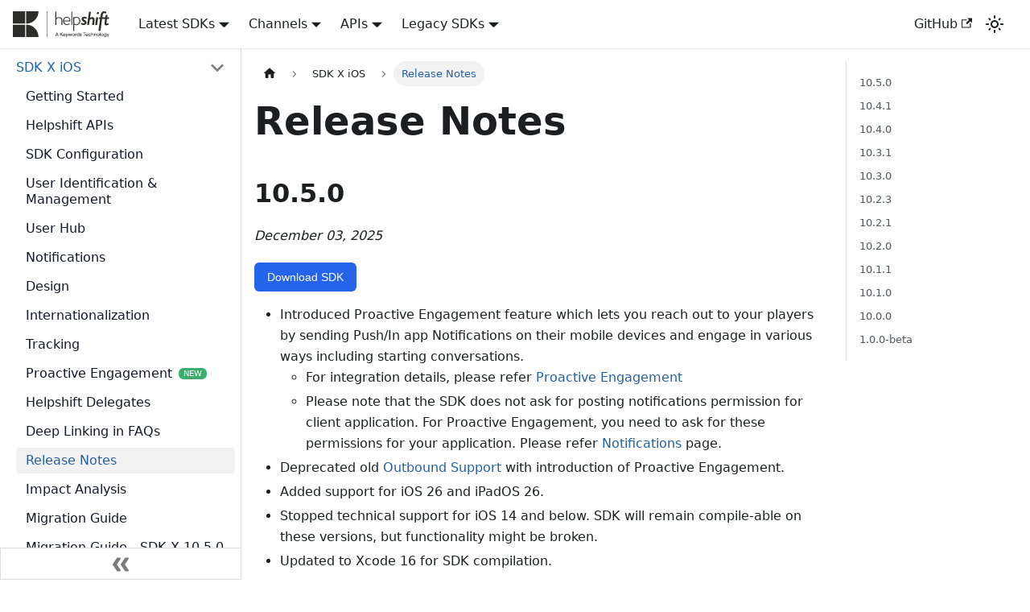

--- FILE ---
content_type: text/html; charset=utf-8
request_url: https://developers.helpshift.com/sdkx_ios/release-notes/
body_size: 8580
content:
<!doctype html>
<html lang="en" dir="ltr" class="docs-wrapper docs-doc-page docs-version-current plugin-docs plugin-id-default docs-doc-id-sdkx_ios/release-notes">
<head>
<meta charset="UTF-8">
<meta name="generator" content="Docusaurus v2.2.0">
<title data-rh="true">Release Notes | Helpshift Developer Guide</title><meta data-rh="true" name="viewport" content="width=device-width,initial-scale=1"><meta data-rh="true" name="twitter:card" content="summary_large_image"><meta data-rh="true" property="og:url" content="https://developers.helpshift.com/sdkx_ios/release-notes/"><meta data-rh="true" name="docusaurus_locale" content="en"><meta data-rh="true" name="docsearch:language" content="en"><meta data-rh="true" name="robots" content="index,follow"><meta data-rh="true" name="og:image" content="https://developers.helpshift.com/img/social/site-share-thumb.png"><meta data-rh="true" name="og:url" content="https://developers.helpshift.com"><meta data-rh="true" name="twitter:site" content="@HelpshiftEng"><meta data-rh="true" name="twitter:domain" content="https://developers.helpshift.com"><meta data-rh="true" name="twitter:image" content="https://developers.helpshift.com/img/social/tw-share-thumb.png"><meta data-rh="true" name="twitter:image:width" content="800"><meta data-rh="true" name="twitter:image:height" content="400"><meta data-rh="true" name="docusaurus_version" content="current"><meta data-rh="true" name="docusaurus_tag" content="docs-default-current"><meta data-rh="true" name="docsearch:version" content="current"><meta data-rh="true" name="docsearch:docusaurus_tag" content="docs-default-current"><meta data-rh="true" property="og:title" content="Release Notes | Helpshift Developer Guide"><meta data-rh="true" name="description" content="Read the Release Notes in detail."><meta data-rh="true" property="og:description" content="Read the Release Notes in detail."><link data-rh="true" rel="icon" href="/img/favicon.png"><link data-rh="true" rel="canonical" href="https://developers.helpshift.com/sdkx_ios/release-notes/"><link data-rh="true" rel="alternate" href="https://developers.helpshift.com/sdkx_ios/release-notes/" hreflang="en"><link data-rh="true" rel="alternate" href="https://developers.helpshift.com/sdkx_ios/release-notes/" hreflang="x-default"><link rel="preconnect" href="https://www.google-analytics.com">
<link rel="preconnect" href="https://www.googletagmanager.com">
<script async src="https://www.googletagmanager.com/gtag/js?id=GTM-PPN2QB"></script>
<script>function gtag(){dataLayer.push(arguments)}window.dataLayer=window.dataLayer||[],gtag("js",new Date),gtag("config","GTM-PPN2QB",{anonymize_ip:!0})</script><link rel="stylesheet" href="/assets/css/styles.8f6093ac.css">
<link rel="preload" href="/assets/js/runtime~main.d09b57c6.js" as="script">
<link rel="preload" href="/assets/js/main.25b609a1.js" as="script">
</head>
<body class="navigation-with-keyboard">
<script>!function(){function t(t){document.documentElement.setAttribute("data-theme",t)}var e=function(){var t=null;try{t=localStorage.getItem("theme")}catch(t){}return t}();t(null!==e?e:"light")}()</script><div id="__docusaurus">
<div role="region" aria-label="Skip to main content"><a class="skipToContent_fXgn" href="#docusaurus_skipToContent_fallback">Skip to main content</a></div><nav class="navbar navbar--fixed-top"><div class="navbar__inner"><div class="navbar__items"><button aria-label="Toggle navigation bar" aria-expanded="false" class="navbar__toggle clean-btn" type="button"><svg width="30" height="30" viewBox="0 0 30 30" aria-hidden="true"><path stroke="currentColor" stroke-linecap="round" stroke-miterlimit="10" stroke-width="2" d="M4 7h22M4 15h22M4 23h22"></path></svg></button><a class="navbar__brand" href="/"><div class="navbar__logo"><img src="/img/helpshift-kws-logo.svg" alt="Helpshift" class="themedImage_ToTc themedImage--light_HNdA"><img src="/img/helpshift-kws-logo-white.png" alt="Helpshift" class="themedImage_ToTc themedImage--dark_i4oU"></div></a><div class="navbar__item dropdown dropdown--hoverable"><a href="#" aria-haspopup="true" aria-expanded="false" role="button" class="navbar__link">Latest SDKs</a><ul class="dropdown__menu"><li><a class="dropdown__link" href="/sdkx_android/">SDK X Android</a></li><li><a aria-current="page" class="dropdown__link dropdown__link--active" href="/sdkx_ios/">SDK X iOS</a></li><li><a class="dropdown__link" href="/sdkx-unity/">SDK X Unity</a></li><li><a class="dropdown__link" href="/sdkx-unreal/">SDK X Unreal Engine</a></li><li><a class="dropdown__link" href="/sdkx-react-native/">SDK X React Native</a></li><li><a class="dropdown__link" href="/sdkx-xamarin/">SDK X Xamarin</a></li><li><a class="dropdown__link" href="/sdkx-cocos2dx/">SDK X Cocos2d-x</a></li><li><a class="dropdown__link" href="/web-chat/">Web Chat</a></li><li><a class="dropdown__link" href="/pc-and-console/">PC and console</a></li><li><a class="dropdown__link" href="/helpshift-widget/">Helpshift Widget</a></li><li><a class="dropdown__link" href="/pc-widget-unity/">PC Widget - Unity</a></li></ul></div><div class="navbar__item dropdown dropdown--hoverable"><a href="#" aria-haspopup="true" aria-expanded="false" role="button" class="navbar__link">Channels</a><ul class="dropdown__menu"><li><a class="dropdown__link" href="/salesforce/">Salesforce</a></li><li><a class="dropdown__link" href="/email-support/">Email support</a></li></ul></div><div class="navbar__item dropdown dropdown--hoverable"><a href="#" aria-haspopup="true" aria-expanded="false" role="button" class="navbar__link">APIs</a><ul class="dropdown__menu"><li><a class="dropdown__link" href="/rest-api/">REST API</a></li><li><a class="dropdown__link" href="/custom-bots-api/">Custom Bots API</a></li></ul></div><div class="navbar__item dropdown dropdown--hoverable"><a href="#" aria-haspopup="true" aria-expanded="false" role="button" class="navbar__link">Legacy SDKs</a><ul class="dropdown__menu"><li><a class="dropdown__link" href="/android/">Android</a></li><li><a class="dropdown__link" href="/ios/">iOS</a></li><li><a class="dropdown__link" href="/unity/">Unity</a></li><li><a class="dropdown__link" href="/xamarin/">Xamarin</a></li><li><a class="dropdown__link" href="/cocos2d-x/">Cocos-2dx</a></li></ul></div></div><div class="navbar__items navbar__items--right"><a href="https://github.com/helpshift/helpshift-docs" target="_blank" rel="noopener noreferrer" class="navbar__item navbar__link">GitHub<svg width="13.5" height="13.5" aria-hidden="true" viewBox="0 0 24 24" class="iconExternalLink_nPIU"><path fill="currentColor" d="M21 13v10h-21v-19h12v2h-10v15h17v-8h2zm3-12h-10.988l4.035 4-6.977 7.07 2.828 2.828 6.977-7.07 4.125 4.172v-11z"></path></svg></a><div class="toggle_vylO colorModeToggle_DEke"><button class="clean-btn toggleButton_gllP toggleButtonDisabled_aARS" type="button" disabled="" title="Switch between dark and light mode (currently light mode)" aria-label="Switch between dark and light mode (currently light mode)" aria-live="polite"><svg viewBox="0 0 24 24" width="24" height="24" class="lightToggleIcon_pyhR"><path fill="currentColor" d="M12,9c1.65,0,3,1.35,3,3s-1.35,3-3,3s-3-1.35-3-3S10.35,9,12,9 M12,7c-2.76,0-5,2.24-5,5s2.24,5,5,5s5-2.24,5-5 S14.76,7,12,7L12,7z M2,13l2,0c0.55,0,1-0.45,1-1s-0.45-1-1-1l-2,0c-0.55,0-1,0.45-1,1S1.45,13,2,13z M20,13l2,0c0.55,0,1-0.45,1-1 s-0.45-1-1-1l-2,0c-0.55,0-1,0.45-1,1S19.45,13,20,13z M11,2v2c0,0.55,0.45,1,1,1s1-0.45,1-1V2c0-0.55-0.45-1-1-1S11,1.45,11,2z M11,20v2c0,0.55,0.45,1,1,1s1-0.45,1-1v-2c0-0.55-0.45-1-1-1C11.45,19,11,19.45,11,20z M5.99,4.58c-0.39-0.39-1.03-0.39-1.41,0 c-0.39,0.39-0.39,1.03,0,1.41l1.06,1.06c0.39,0.39,1.03,0.39,1.41,0s0.39-1.03,0-1.41L5.99,4.58z M18.36,16.95 c-0.39-0.39-1.03-0.39-1.41,0c-0.39,0.39-0.39,1.03,0,1.41l1.06,1.06c0.39,0.39,1.03,0.39,1.41,0c0.39-0.39,0.39-1.03,0-1.41 L18.36,16.95z M19.42,5.99c0.39-0.39,0.39-1.03,0-1.41c-0.39-0.39-1.03-0.39-1.41,0l-1.06,1.06c-0.39,0.39-0.39,1.03,0,1.41 s1.03,0.39,1.41,0L19.42,5.99z M7.05,18.36c0.39-0.39,0.39-1.03,0-1.41c-0.39-0.39-1.03-0.39-1.41,0l-1.06,1.06 c-0.39,0.39-0.39,1.03,0,1.41s1.03,0.39,1.41,0L7.05,18.36z"></path></svg><svg viewBox="0 0 24 24" width="24" height="24" class="darkToggleIcon_wfgR"><path fill="currentColor" d="M9.37,5.51C9.19,6.15,9.1,6.82,9.1,7.5c0,4.08,3.32,7.4,7.4,7.4c0.68,0,1.35-0.09,1.99-0.27C17.45,17.19,14.93,19,12,19 c-3.86,0-7-3.14-7-7C5,9.07,6.81,6.55,9.37,5.51z M12,3c-4.97,0-9,4.03-9,9s4.03,9,9,9s9-4.03,9-9c0-0.46-0.04-0.92-0.1-1.36 c-0.98,1.37-2.58,2.26-4.4,2.26c-2.98,0-5.4-2.42-5.4-5.4c0-1.81,0.89-3.42,2.26-4.4C12.92,3.04,12.46,3,12,3L12,3z"></path></svg></button></div><div class="searchBox_ZlJk"><div class="navbar__search searchBarContainer_NW3z" hidden=""><input placeholder="Search" aria-label="Search" class="navbar__search-input"><div class="loadingRing_RJI3 searchBarLoadingRing_YnHq"><div></div><div></div><div></div><div></div></div></div></div></div></div><div role="presentation" class="navbar-sidebar__backdrop"></div></nav><div id="docusaurus_skipToContent_fallback" class="main-wrapper mainWrapper_z2l0 docsWrapper_BCFX"><button aria-label="Scroll back to top" class="clean-btn theme-back-to-top-button backToTopButton_sjWU" type="button"></button><div class="docPage__5DB"><aside class="theme-doc-sidebar-container docSidebarContainer_b6E3"><div class="sidebar_njMd"><nav class="menu thin-scrollbar menu_SIkG"><ul class="theme-doc-sidebar-menu menu__list"><li class="theme-doc-sidebar-item-category theme-doc-sidebar-item-category-level-1 menu__list-item"><div class="menu__list-item-collapsible"><a class="menu__link menu__link--sublist menu__link--active" aria-expanded="true" href="/sdkx_ios/">SDK X iOS</a><button aria-label="Toggle the collapsible sidebar category &#x27;SDK X iOS&#x27;" type="button" class="clean-btn menu__caret"></button></div><ul style="display:block;overflow:visible;height:auto" class="menu__list"><li class="theme-doc-sidebar-item-link theme-doc-sidebar-item-link-level-2 menu__list-item"><a class="menu__link" tabindex="0" href="/sdkx_ios/getting-started/">Getting Started</a></li><li class="theme-doc-sidebar-item-link theme-doc-sidebar-item-link-level-2 menu__list-item"><a class="menu__link" tabindex="0" href="/sdkx_ios/support-tools/">Helpshift APIs</a></li><li class="theme-doc-sidebar-item-link theme-doc-sidebar-item-link-level-2 menu__list-item"><a class="menu__link" tabindex="0" href="/sdkx_ios/sdk-configuration/">SDK Configuration</a></li><li class="theme-doc-sidebar-item-link theme-doc-sidebar-item-link-level-2 menu__list-item"><a class="menu__link" tabindex="0" href="/sdkx_ios/users/">User Identification &amp; Management</a></li><li class="theme-doc-sidebar-item-link theme-doc-sidebar-item-link-level-2 menu__list-item"><a class="menu__link" tabindex="0" href="/sdkx_ios/identity-user-hub/">User Hub</a></li><li class="theme-doc-sidebar-item-link theme-doc-sidebar-item-link-level-2 menu__list-item"><a class="menu__link" tabindex="0" href="/sdkx_ios/notifications/">Notifications</a></li><li class="theme-doc-sidebar-item-link theme-doc-sidebar-item-link-level-2 menu__list-item"><a class="menu__link" tabindex="0" href="/sdkx_ios/design/">Design</a></li><li class="theme-doc-sidebar-item-link theme-doc-sidebar-item-link-level-2 menu__list-item"><a class="menu__link" tabindex="0" href="/sdkx_ios/internationalization/">Internationalization</a></li><li class="theme-doc-sidebar-item-link theme-doc-sidebar-item-link-level-2 menu__list-item"><a class="menu__link" tabindex="0" href="/sdkx_ios/tracking/">Tracking</a></li><li class="theme-doc-sidebar-item-link theme-doc-sidebar-item-link-level-2 menu__list-item feature-new"><a class="menu__link" tabindex="0" href="/sdkx_ios/proactive-engagement/">Proactive Engagement</a></li><li class="theme-doc-sidebar-item-link theme-doc-sidebar-item-link-level-2 menu__list-item"><a class="menu__link" tabindex="0" href="/sdkx_ios/delegates/">Helpshift Delegates</a></li><li class="theme-doc-sidebar-item-link theme-doc-sidebar-item-link-level-2 menu__list-item"><a class="menu__link" tabindex="0" href="/sdkx_ios/deep-linking/">Deep Linking in FAQs</a></li><li class="theme-doc-sidebar-item-link theme-doc-sidebar-item-link-level-2 menu__list-item"><a class="menu__link menu__link--active" aria-current="page" tabindex="0" href="/sdkx_ios/release-notes/">Release Notes</a></li><li class="theme-doc-sidebar-item-link theme-doc-sidebar-item-link-level-2 menu__list-item"><a class="menu__link" tabindex="0" href="/sdkx_ios/performance/">Impact Analysis</a></li><li class="theme-doc-sidebar-item-link theme-doc-sidebar-item-link-level-2 menu__list-item"><a class="menu__link" tabindex="0" href="/sdkx_ios/migration-guide/">Migration Guide</a></li><li class="theme-doc-sidebar-item-link theme-doc-sidebar-item-link-level-2 menu__list-item"><a class="menu__link" tabindex="0" href="/sdkx_ios/migration-guide-1050/">Migration Guide - SDK X 10.5.0</a></li><li class="theme-doc-sidebar-item-link theme-doc-sidebar-item-link-level-2 menu__list-item"><a class="menu__link" tabindex="0" href="/sdkx_ios/troubleshooting/">Troubleshooting</a></li><li class="theme-doc-sidebar-item-link theme-doc-sidebar-item-link-level-2 menu__list-item"><a class="menu__link" tabindex="0" href="/sdkx_ios/licensing/">License Information</a></li><li class="theme-doc-sidebar-item-link theme-doc-sidebar-item-link-level-2 menu__list-item feature-deprecated"><a class="menu__link" tabindex="0" href="/sdkx_ios/outbound-support/">Outbound Support</a></li></ul></li></ul></nav><button type="button" title="Collapse sidebar" aria-label="Collapse sidebar" class="button button--secondary button--outline collapseSidebarButton_PEFL"><svg width="20" height="20" aria-hidden="true" class="collapseSidebarButtonIcon_kv0_"><g fill="#7a7a7a"><path d="M9.992 10.023c0 .2-.062.399-.172.547l-4.996 7.492a.982.982 0 01-.828.454H1c-.55 0-1-.453-1-1 0-.2.059-.403.168-.551l4.629-6.942L.168 3.078A.939.939 0 010 2.528c0-.548.45-.997 1-.997h2.996c.352 0 .649.18.828.45L9.82 9.472c.11.148.172.347.172.55zm0 0"></path><path d="M19.98 10.023c0 .2-.058.399-.168.547l-4.996 7.492a.987.987 0 01-.828.454h-3c-.547 0-.996-.453-.996-1 0-.2.059-.403.168-.551l4.625-6.942-4.625-6.945a.939.939 0 01-.168-.55 1 1 0 01.996-.997h3c.348 0 .649.18.828.45l4.996 7.492c.11.148.168.347.168.55zm0 0"></path></g></svg></button></div></aside><main class="docMainContainer_gTbr"><div class="container padding-top--md padding-bottom--lg"><div class="row"><div class="col docItemCol_VOVn"><div class="docItemContainer_Djhp"><article><nav class="theme-doc-breadcrumbs breadcrumbsContainer_Z_bl" aria-label="Breadcrumbs"><ul class="breadcrumbs" itemscope="" itemtype="https://schema.org/BreadcrumbList"><li class="breadcrumbs__item"><a aria-label="Home page" class="breadcrumbs__link" href="/"><svg viewBox="0 0 24 24" class="breadcrumbHomeIcon_OVgt"><path d="M10 19v-5h4v5c0 .55.45 1 1 1h3c.55 0 1-.45 1-1v-7h1.7c.46 0 .68-.57.33-.87L12.67 3.6c-.38-.34-.96-.34-1.34 0l-8.36 7.53c-.34.3-.13.87.33.87H5v7c0 .55.45 1 1 1h3c.55 0 1-.45 1-1z" fill="currentColor"></path></svg></a></li><li itemscope="" itemprop="itemListElement" itemtype="https://schema.org/ListItem" class="breadcrumbs__item"><a class="breadcrumbs__link" itemprop="item" href="/sdkx_ios/"><span itemprop="name">SDK X iOS</span></a><meta itemprop="position" content="1"></li><li itemscope="" itemprop="itemListElement" itemtype="https://schema.org/ListItem" class="breadcrumbs__item breadcrumbs__item--active"><span class="breadcrumbs__link" itemprop="name">Release Notes</span><meta itemprop="position" content="2"></li></ul></nav><div class="tocCollapsible_ETCw theme-doc-toc-mobile tocMobile_ITEo"><button type="button" class="clean-btn tocCollapsibleButton_TO0P">On this page</button></div><div class="theme-doc-markdown markdown"><h1>Release Notes</h1><h2 class="anchor anchorWithStickyNavbar_LWe7" id="1050">10.5.0<a class="hash-link" href="#1050" title="Direct link to heading">​</a></h2><p><em>December 03, 2025</em></p><a href="https://d3e51fp79zp4el.cloudfront.net/sdkx/latest/ios/helpshiftx-sdk-ios.zip" target="_blank" rel="noreferrer"><button class="px-4 py-2 rounded-md text-sm bg-blue-600 text-white hover:shadow-md hover:cursor-pointer border-none mb-4">Download SDK</button></a><ul><li>Introduced Proactive Engagement feature which lets you reach out to your players by sending Push/In app Notifications on their mobile devices and engage in various ways including starting conversations.<ul><li>For integration details, please refer <a href="/sdkx_ios/proactive-engagement/">Proactive Engagement</a></li><li>Please note that the SDK does not ask for posting notifications permission for client application. For Proactive Engagement, you need to ask for these permissions for your application. Please refer <a href="/sdkx_ios/notifications/">Notifications</a> page.</li></ul></li><li>Deprecated old <a href="/sdkx_ios/outbound-support/">Outbound Support</a> with introduction of Proactive Engagement.</li><li>Added support for iOS 26 and iPadOS 26.</li><li>Stopped technical support for iOS 14 and below. SDK will remain compile-able on these versions, but functionality might be broken.</li><li>Updated to Xcode 16 for SDK compilation.</li><li>Existing <a href="/sdkx_ios/notifications/#pause-in-app">pauseDisplayOfInAppNotification</a> API now supports pausing of Proactive Engagement in-app notifications.</li><li>Added support to provide <a href="/sdkx_ios/delegates/#unreadMessageCount">unread message count delegate</a> callback when a message is received even via internal polling. This helps in better tracking of unread messages by the client application.<ul><li>Previously this callback was only invoked in response to client app call for <a href="/sdkx_ios/notifications/#notification-badges">requestUnreadMessageCount:</a></li></ul></li><li>Removed close button from In-App notification for issue messages and they can now be swiped to dismiss.</li><li>Introduced new APIs to handle push notifications better for the SDK. Please refer <a href="/sdkx_ios/notifications/">Notifications</a> page.</li><li>Some SDK APIs have been deprecated. For a full list of deprecated APIs and their replacements, refer <a href="/sdkx_ios/migration-guide-1050/">SDK X 10.5.0 Migration guide</a>.</li><li>Some deprecated SDK APIs have been removed. For a full list of removed APIs and their replacements, refer <a href="/sdkx_ios/migration-guide-1050/">SDK X 10.5.0 Migration guide</a>.</li></ul><h2 class="anchor anchorWithStickyNavbar_LWe7" id="1041">10.4.1<a class="hash-link" href="#1041" title="Direct link to heading">​</a></h2><p><em>January 30, 2025</em></p><ul><li>Fixed a rare crash that would happen on closing any SDK screen.</li></ul><h2 class="anchor anchorWithStickyNavbar_LWe7" id="1040">10.4.0<a class="hash-link" href="#1040" title="Direct link to heading">​</a></h2><p><em>November 27, 2024</em></p><ul><li>Added support for iOS 18 and iPadOS 18.</li><li>Added support for User Hub (User Identity &amp; Profiles) and related user data collection APIs.<ul><li>For more details on user identities, refer <a href="/sdkx_ios/identity-user-hub/">User Identities</a> page.</li><li>For more details on user data collection, refer <a href="/sdkx_ios/tracking/#update-global-user-data">Tracking</a> page.</li></ul></li><li>Updated SDK logging to use OSLog framework instead of NSLog.</li><li>Error logs from SDK will always be printed on console.</li><li>SDK privacy manifest no longer includes user ID and email declarations. Apps using these fields need to declare it in their own manifest files.</li><li>Fixed a bug where some traces of bitcode were present in SDK framework, causing issues when uploading the app to App Store Connect.</li><li>Included debug symbols (dsym) file inside the framework.<ul><li>The disk size has been increased due to this addition.</li><li>Does not affect the size of the HelpshiftX binary.</li><li>dsym files are optional and can be removed if not needed from these locations: <code>HelpshiftX.xcframework/ios-arm64_armv7/dSYMs/</code> and <code>HelpshiftX.xcframework/ios-arm64_i386_x86_64-simulator/dSYMs/</code>.</li></ul></li><li>Fixed a bug where interacting with any webchat-related notification from the stack failed to clear rest of the notifications.</li><li>Attachment(Image/Video) upload will be no-op below iOS 14.</li></ul><h2 class="anchor anchorWithStickyNavbar_LWe7" id="1031">10.3.1<a class="hash-link" href="#1031" title="Direct link to heading">​</a></h2><p><em>June 13, 2024</em></p><p><strong> Release Notes </strong></p><ul><li>Fixed a bug where existing user conversation was lost if new user login happens while chat screen is open.</li></ul><h2 class="anchor anchorWithStickyNavbar_LWe7" id="1030">10.3.0<a class="hash-link" href="#1030" title="Direct link to heading">​</a></h2><p><em>October 31, 2023</em></p><p><strong> Release Notes </strong></p><ul><li>Users can select and send more than one attachment in conversations.<ul><li>Support for multiple attachments in bot upload step will be added in Q1’24.</li></ul></li><li>Added support for iOS 17 and iPadOS 17.</li><li>Added privacy manifest file to record data collection and required reasons API used by the SDK.</li><li>Added a new API for fetching SDK X version. For more details, refer <a href="/sdkx_ios/support-tools/#getting-the-sdk-version">here</a>.</li><li>Added a new API for closing the currently active SDK session. For more details, refer <a href="/sdkx_ios/support-tools/#closing-an-open-sdk-session">here</a>.</li><li>Deprecated ViewController-based public APIs in favor of newer ViewController-less variants. For more details, refer <a href="/sdkx_ios/support-tools/">Helpshift APIs</a>.</li><li>Login API now returns a boolean indicating whether login was successful or not. This change is in the existing API to introduce mandatory validations for login parameters and hence this might affect your code compilation. For more details, refer <a href="/sdkx_ios/users/#logged-in-users">Users</a>.</li><li>Added support for attachments in Smart FAQs.</li><li>Replaced static constants with extern constants for better compatibility in apps having multiple translation units.</li><li>Fixed crash on selecting unsupported attachments using file picker.</li><li>Fixed a bug where <code>presentFullScreenOniPad</code> config was not being honored on opening SDK screen via notification click.</li><li>Removed bitcode support from SDK X framework. SDK X now ships in non-bitcode variant only.</li></ul><h2 class="anchor anchorWithStickyNavbar_LWe7" id="1023">10.2.3<a class="hash-link" href="#1023" title="Direct link to heading">​</a></h2><p><em>March 13, 2023</em></p><p><strong> Release Notes </strong></p><ul><li>Fix a bug where debug logs were not attached to an issue if it contained special characters.</li></ul><h2 class="anchor anchorWithStickyNavbar_LWe7" id="1021">10.2.1<a class="hash-link" href="#1021" title="Direct link to heading">​</a></h2><p><em>November 24, 2022</em></p><p><strong> Release Notes </strong></p><ul><li>Fixed an issue with <code>setLanguage</code> API where the passed language was not being applied.</li></ul><h2 class="anchor anchorWithStickyNavbar_LWe7" id="1020">10.2.0<a class="hash-link" href="#1020" title="Direct link to heading">​</a></h2><p><em>October 11, 2022</em></p><p><strong> Release Notes </strong></p><ul><li><p>Added the capability for Outbound Support. You can reach out to your users proactively without they having to raise a ticket first. For more details, refer <a href="/sdkx_ios/outbound-support/">Outbound support</a>.</p></li><li><p>Introduced a new API <code>clearAnonymousUserOnLogin:(BOOL)shouldClear</code> to support maintaining anonymous user on login. For more details, refer <a href="/sdkx_ios/users/#anonymous-users">Anonymous users</a></p></li><li><p><code>clearAnonymousUserOnLogin()</code> API will be deprecated.</p></li><li><p>Removed the <code>Take Photo or Video</code> option from the attachment flow. You don’t have to ask for camera permission in your app for Helpshift use-cases anymore. This is applicable to iOS 11 and above. On iOS 10 and below, attachment options will not be available.</p></li></ul><h2 class="anchor anchorWithStickyNavbar_LWe7" id="1011">10.1.1<a class="hash-link" href="#1011" title="Direct link to heading">​</a></h2><p><em>May 09, 2022</em></p><p><strong> Release Notes </strong></p><ul><li>Added more verbose logging around legacy to SDK X migration scenarios.</li></ul><h2 class="anchor anchorWithStickyNavbar_LWe7" id="1010">10.1.0<a class="hash-link" href="#1010" title="Direct link to heading">​</a></h2><p><em>December 22, 2021</em></p><p><strong> Release Notes </strong></p><ul><li>Added support for adding breadcrumbs and debug logs to a new conversation filed by an end-user. For more details, refer our <a href="/sdkx_ios/tracking/">Tracking</a> page.</li><li>Added support for showing an announcement in Help Center. For more details, refer <a href="https://support.helpshift.com/hc/en/13-helpshift-technical-support/faq/643-help-center-procedures-prepare-an-announcement/" target="_blank" rel="noopener noreferrer">here</a>.</li><li>Added migration support from legacy SDK to SDK X. For more details on how to migrate, refer our <a href="/sdkx_ios/migration-guide/">migration guide</a>.</li></ul><h2 class="anchor anchorWithStickyNavbar_LWe7" id="1000">10.0.0<a class="hash-link" href="#1000" title="Direct link to heading">​</a></h2><p><em>May 12, 2021</em></p><p><strong> Release Notes </strong></p><ul><li>Launched next-generation SDK X v10.0.0 which has lower size foot-print and requires minimal SDK upgrades to adopt new features and bug fixes.</li></ul><p><strong> Getting started guide </strong></p><ul><li>To start using SDK X 10.0.0, please refer to the guide <a href="/sdkx_ios/getting-started/">here</a></li></ul><h2 class="anchor anchorWithStickyNavbar_LWe7" id="100-beta">1.0.0-beta<a class="hash-link" href="#100-beta" title="Direct link to heading">​</a></h2><p><em>September 25, 2020</em></p><p><strong> Release Notes </strong></p><ul><li>Launched next-generation SDK X Beta which has lower size foot-print and does not require SDK upgrades to adopt new features and bug fixes</li></ul><p><strong> Getting started guide </strong></p><p>To start using SDK X 1.0.0 beta, please refer to the guide <a href="/sdkx_ios/getting-started/">here</a>.</p></div><footer class="theme-doc-footer docusaurus-mt-lg"><div class="theme-doc-footer-edit-meta-row row"><div class="col"><a href="https://github.com/helpshift/helpshift-docs/edit/main/docs/sdkx_ios/release-notes.mdx" target="_blank" rel="noreferrer noopener" class="theme-edit-this-page"><svg fill="currentColor" height="20" width="20" viewBox="0 0 40 40" class="iconEdit_Z9Sw" aria-hidden="true"><g><path d="m34.5 11.7l-3 3.1-6.3-6.3 3.1-3q0.5-0.5 1.2-0.5t1.1 0.5l3.9 3.9q0.5 0.4 0.5 1.1t-0.5 1.2z m-29.5 17.1l18.4-18.5 6.3 6.3-18.4 18.4h-6.3v-6.2z"></path></g></svg>Edit this page</a></div><div class="col lastUpdated_vwxv"></div></div></footer></article><nav class="pagination-nav docusaurus-mt-lg" aria-label="Docs pages navigation"><a class="pagination-nav__link pagination-nav__link--prev" href="/sdkx_ios/deep-linking/"><div class="pagination-nav__sublabel">Previous</div><div class="pagination-nav__label">Deep Linking in FAQs</div></a><a class="pagination-nav__link pagination-nav__link--next" href="/sdkx_ios/performance/"><div class="pagination-nav__sublabel">Next</div><div class="pagination-nav__label">Impact Analysis</div></a></nav></div></div><div class="col col--3"><div class="tableOfContents_bqdL thin-scrollbar theme-doc-toc-desktop"><ul class="table-of-contents table-of-contents__left-border"><li><a href="#1050" class="table-of-contents__link toc-highlight">10.5.0</a></li><li><a href="#1041" class="table-of-contents__link toc-highlight">10.4.1</a></li><li><a href="#1040" class="table-of-contents__link toc-highlight">10.4.0</a></li><li><a href="#1031" class="table-of-contents__link toc-highlight">10.3.1</a></li><li><a href="#1030" class="table-of-contents__link toc-highlight">10.3.0</a></li><li><a href="#1023" class="table-of-contents__link toc-highlight">10.2.3</a></li><li><a href="#1021" class="table-of-contents__link toc-highlight">10.2.1</a></li><li><a href="#1020" class="table-of-contents__link toc-highlight">10.2.0</a></li><li><a href="#1011" class="table-of-contents__link toc-highlight">10.1.1</a></li><li><a href="#1010" class="table-of-contents__link toc-highlight">10.1.0</a></li><li><a href="#1000" class="table-of-contents__link toc-highlight">10.0.0</a></li><li><a href="#100-beta" class="table-of-contents__link toc-highlight">1.0.0-beta</a></li></ul></div></div></div></div></main></div></div><footer class="footer"><div class="container container-fluid"><div class="row footer__links"><div class="col footer__col"><div class="footer__title">Useful links</div><ul class="footer__items clean-list"><li class="footer__item"><a href="https://helpshift.com" target="_blank" rel="noopener noreferrer" class="footer__link-item">Helpshift</a></li><li class="footer__item"><a href="https://www.helpshift.com/company/" target="_blank" rel="noopener noreferrer" class="footer__link-item">About Us</a></li><li class="footer__item"><a href="https://github.com/helpshift" target="_blank" rel="noopener noreferrer" class="footer__link-item">GitHub</a></li><li class="footer__item"><a href="https://medium.com/helpshift-engineering" target="_blank" rel="noopener noreferrer" class="footer__link-item">Helpshift Engineering</a></li><li class="footer__item"><a href="https://support.helpshift.com" target="_blank" rel="noopener noreferrer" class="footer__link-item">Knowledge Base</a></li></ul></div><div class="col footer__col"><div class="footer__title">Get in touch</div><ul class="footer__items clean-list"><li class="footer__item"><a href="https://in.linkedin.com/company/helpshift" target="_blank" rel="noopener noreferrer" class="footer__link-item">LinkedIn</a></li><li class="footer__item"><a href="https://twitter.com/helpshift" target="_blank" rel="noopener noreferrer" class="footer__link-item">Twitter</a></li><li class="footer__item"><a href="https://www.facebook.com/helpshift/" target="_blank" rel="noopener noreferrer" class="footer__link-item">Facebook</a></li><li class="footer__item"><a href="https://www.instagram.com/helpshift/?hl=en" target="_blank" rel="noopener noreferrer" class="footer__link-item">Instagram</a></li><li class="footer__item"><a href="https://www.youtube.com/c/Helpshift" target="_blank" rel="noopener noreferrer" class="footer__link-item">YouTube</a></li><li class="footer__item"><span class="footer__link-item cursor-pointer" onclick='Helpshift("open")'>Report an issue</span></li></ul></div><div class="col footer__col"><div class="footer__title">More</div><ul class="footer__items clean-list"><li class="footer__item"><a href="https://www.keywordsstudios.com/en/careers/browse-careers/#search=helpshift&amp;page=1&amp;view=list" target="_blank" rel="noopener noreferrer" class="footer__link-item">Careers</a></li><li class="footer__item"><a href="https://status.helpshift.com" target="_blank" rel="noopener noreferrer" class="footer__link-item">Status</a></li><li class="footer__item"><a href="https://www.helpshift.com/legal/terms/" target="_blank" rel="noopener noreferrer" class="footer__link-item">Terms</a></li><li class="footer__item"><a href="https://www.helpshift.com/legal/privacy/" target="_blank" rel="noopener noreferrer" class="footer__link-item">Privacy Policy</a></li></ul></div></div><div class="footer__bottom text--center"><div class="footer__copyright">Copyright © 2026, Helpshift Inc.</div></div></div></footer></div>
<script src="/assets/js/runtime~main.d09b57c6.js"></script>
<script src="/assets/js/main.25b609a1.js"></script>
</body>
</html>

--- FILE ---
content_type: image/svg+xml
request_url: https://developers.helpshift.com/img/helpshift-kws-logo.svg
body_size: 28373
content:
<?xml version="1.0" encoding="UTF-8"?>
<svg version="1.1" xmlns="http://www.w3.org/2000/svg" width="2192" height="583">
<path d="M0 0 C92.4 0 184.8 0 280 0 C280 92.4 280 184.8 280 280 C187.6 280 95.2 280 0 280 C0 187.6 0 95.2 0 0 Z " fill="#2D2D2C" transform="translate(0,303)"/>
<path d="M0 0 C92.4 0 184.8 0 280 0 C280 92.4 280 184.8 280 280 C187.6 280 95.2 280 0 280 C0 187.6 0 95.2 0 0 Z " fill="#2D2D2C" transform="translate(0,0)"/>
<path d="M0 0 C92.4 0 184.8 0 280 0 C280 26.88436455 280 26.88436455 278.875 35.25 C278.67596069 36.78394409 278.67596069 36.78394409 278.47290039 38.34887695 C274.31846129 68.3496183 265.50644502 97.86721254 252 125 C251.64083496 125.72928711 251.28166992 126.45857422 250.91162109 127.20996094 C239.89010246 149.39157141 225.37180464 169.47053727 209 188 C208.53126465 188.53189941 208.0625293 189.06379883 207.57958984 189.61181641 C195.59993873 203.11578184 182.53383485 214.81207264 168.00488281 225.51708984 C166.19547959 226.85541366 164.40457189 228.2145488 162.6171875 229.58203125 C116.07872986 264.63843084 57.41237251 280 0 280 C0 187.6 0 95.2 0 0 Z " fill="#2D2D2C" transform="translate(302,0)"/>
<path d="M0 0 C25.71385542 0 25.71385542 0 34.125 1.125 C35.1473877 1.25696777 36.16977539 1.38893555 37.22314453 1.52490234 C96.01509656 9.60379643 154.54330275 35.67775137 196 79 C198.47636373 81.49679577 200.96833505 83.96966675 203.5078125 86.40234375 C210.24259083 92.92603201 216.08290771 99.84774817 221.72851562 107.32714844 C222.8780565 108.83956281 224.05470048 110.33128278 225.234375 111.8203125 C262.68283031 159.79260379 280 219.79946851 280 280 C187.6 280 95.2 280 0 280 C0 187.6 0 95.2 0 0 Z " fill="#2D2D2C" transform="translate(302,303)"/>
<path d="M0 0 C2.96912458 2.8534444 3.96910539 4.08529881 4.109375 8.23828125 C2.64213731 13.21345693 0.18478089 16.94953665 -2.75 21.1875 C-3.2759375 21.98091797 -3.801875 22.77433594 -4.34375 23.59179688 C-10.91876471 33.28343365 -10.91876471 33.28343365 -16.6875 34.625 C-20.94796972 33.82113779 -23.80084665 31.82335344 -27.44140625 29.53515625 C-35.44482069 24.73310758 -43.77471673 23.80768519 -53 25 C-62.64952762 27.82257288 -68.18513121 33.35792781 -73 42 C-79.03291334 53.41886546 -80.19598684 66.39358728 -82 79 C-82.11770752 79.82143494 -82.23541504 80.64286987 -82.35668945 81.48919678 C-82.75425612 84.26741845 -83.15076838 87.04578855 -83.546875 89.82421875 C-83.6819899 90.77163437 -83.8171048 91.71904999 -83.95631409 92.69517517 C-84.63995682 97.49772542 -85.31708685 102.3010448 -85.98217773 107.10620117 C-86.10824402 108.00816727 -86.2343103 108.91013336 -86.36419678 109.83943176 C-86.60368884 111.55354002 -86.84041749 113.26803724 -87.07403564 114.98295593 C-87.88732571 120.77465141 -87.88732571 120.77465141 -89 123 C-88.33097656 122.96970703 -87.66195313 122.93941406 -86.97265625 122.90820312 C-64.64307036 121.93409367 -42.34685449 121.88958225 -20 122 C-19.95609131 121.33025146 -19.91218262 120.66050293 -19.86694336 119.97045898 C-19.25526458 111.67069464 -18.15363034 103.49158764 -16.89819336 95.27026367 C-16.5594665 93.0425495 -16.23162853 90.81339812 -15.90429688 88.58398438 C-15.68815233 87.15094312 -15.47137847 85.71799662 -15.25390625 84.28515625 C-14.96495483 82.36521851 -14.96495483 82.36521851 -14.67016602 80.40649414 C-13.57633649 74.84649291 -12.37039109 71.56646859 -7.72836304 67.97952271 C-4.71917124 66.27411034 -1.92399806 66.36918029 1.48046875 66.37109375 C2.17513748 66.36868179 2.86980621 66.36626984 3.58552551 66.36378479 C5.04364777 66.36475868 6.50180912 66.37804286 7.9597168 66.40307617 C10.19251276 66.43757746 12.42138665 66.42367084 14.65429688 66.40429688 C16.07553766 66.4111911 17.49676829 66.42085966 18.91796875 66.43359375 C20.20469482 66.44447021 21.4914209 66.45534668 22.81713867 66.46655273 C26 67 26 67 27.91918945 68.72583008 C32.48593716 78.33487793 27.60515775 93.61991048 26 103.75 C25.71011294 105.62226835 25.42104393 107.49466355 25.1328125 109.3671875 C24.43129505 113.91297534 23.71873934 118.45690468 23 123 C24.19077148 122.98428955 25.38154297 122.9685791 26.60839844 122.95239258 C31.02890247 122.89806713 35.44937702 122.86364037 39.87011719 122.83520508 C41.78292809 122.82012442 43.69570446 122.7996569 45.60839844 122.77368164 C48.3588107 122.73726653 51.10876554 122.72026651 53.859375 122.70703125 C54.71368103 122.69154739 55.56798706 122.67606354 56.44818115 122.66011047 C59.97527728 122.65911211 62.3694299 122.6809127 65.55078125 124.29077148 C67.56224439 126.66311876 67.37396292 128.76166273 67.21679688 131.77539062 C66.85742969 135.46295121 66.37910124 139.09861857 65.75 142.75 C65.64042969 143.49121094 65.53085938 144.23242188 65.41796875 144.99609375 C64.89307312 148.07363971 64.26852773 150.59071176 62.546875 153.21484375 C58.61514969 155.97066962 54.88859085 155.49577689 50.203125 155.390625 C49.25435486 155.38496521 48.30558472 155.37930542 47.32806396 155.37347412 C44.30152664 155.35110609 41.27617871 155.30090858 38.25 155.25 C36.1966317 155.22993557 34.14324481 155.2116847 32.08984375 155.1953125 C27.05943844 155.15123981 22.02992079 155.08220891 17 155 C16.93148582 156.21901001 16.93148582 156.21901001 16.86158752 157.46264648 C16.30457088 166.30031761 15.28897784 174.99449054 14.04231071 183.75680542 C13.70522465 186.13022809 13.37501471 188.50452359 13.04652405 190.87915039 C12.11314022 197.61968276 11.16990481 204.35880471 10.2175293 211.09667969 C9.63117019 215.24847769 9.05426835 219.40150575 8.48288155 223.5553894 C8.26598753 225.11849515 8.04560736 226.68112194 7.82139397 228.24319458 C5.11129691 244.70011557 5.11129691 244.70011557 7 261 C17.83347079 263.94361567 26.54964324 260.27984242 36.2265625 255.359375 C39.18356235 253.91002859 40.76651895 253.38826034 44 254 C47.64085864 257.58306724 48.46004761 262.40006484 49.6875 267.1875 C50.02491211 268.40663086 50.02491211 268.40663086 50.36914062 269.65039062 C53.3102226 280.88729043 53.3102226 280.88729043 52 286 C48.01954942 291.07601687 40.77417714 292.77321167 34.875 294.625 C33.94792236 294.92422363 33.02084473 295.22344727 32.06567383 295.53173828 C14.35836755 301.15305641 -5.64403685 306.1813957 -23.35546875 297.8984375 C-31.95881309 292.89461622 -35.32854152 286.35010467 -38 277 C-39.96567627 267.8923666 -38.98022816 258.49331369 -37.8984375 249.33959961 C-37.78139465 248.31416046 -37.66435181 247.28872131 -37.54376221 246.23220825 C-37.15899014 242.87167995 -36.76705004 239.51203007 -36.375 236.15234375 C-36.10551287 233.81113202 -35.83647654 231.46986835 -35.56787109 229.1285553 C-34.86216218 222.98784736 -34.15035615 216.84786121 -33.43725586 210.70800781 C-32.58159425 203.32953888 -31.73354727 195.95019132 -30.88421631 188.57099152 C-29.59529347 177.379979 -28.29673432 166.19012251 -27 155 C-49.44 155 -71.88 155 -95 155 C-95.66 161.27 -96.32 167.54 -97 174 C-97.4768999 177.86388336 -97.96478624 181.72015414 -98.49090576 185.57684326 C-98.627222 186.59269225 -98.76353823 187.60854125 -98.90398526 188.65517354 C-99.35091005 191.9797991 -99.80183585 195.30386744 -100.25292969 198.62792969 C-100.57863402 201.04296573 -100.90415987 203.45802584 -101.22952271 205.87310791 C-102.28855218 213.72338993 -103.35407196 221.57278269 -104.421875 229.421875 C-104.51291319 230.09107377 -104.60395138 230.76027254 -104.6977483 231.44975007 C-106.51074584 244.77423978 -108.32812904 258.09813036 -110.1525383 271.42106247 C-110.55097344 274.33115549 -110.94934719 277.24125691 -111.34765625 280.15136719 C-111.4961203 281.23603299 -111.4961203 281.23603299 -111.64758363 282.34261122 C-113.25594852 294.097239 -114.8450442 305.85439249 -116.42673811 317.61263546 C-118.055987 329.72163459 -119.70390937 341.82798135 -121.36968923 353.93200994 C-122.30251009 360.7138379 -123.22696008 367.49658076 -124.13008881 374.28243256 C-124.97780468 380.65180403 -125.85051605 387.01743014 -126.7402916 393.38106537 C-127.06250623 395.71516856 -127.37626682 398.05045684 -127.68091965 400.38691711 C-128.09820864 403.57723804 -128.54579995 406.76188374 -129.00115967 409.94696045 C-129.11461062 410.87078357 -129.22806158 411.79460668 -129.34495044 412.74642444 C-130.24709251 418.7477571 -132.09569687 423.18025466 -137 427 C-140.08124321 427.67472479 -142.08459282 427.90150846 -145.13671875 427.7890625 C-145.89797562 427.78627289 -146.65923248 427.78348328 -147.44355774 427.78060913 C-149.0430738 427.76790666 -150.64253594 427.7383747 -152.24145508 427.69287109 C-154.69135333 427.62489308 -157.13713213 427.61086744 -159.58789062 427.60546875 C-161.14587481 427.5864759 -162.70382558 427.56444624 -164.26171875 427.5390625 C-164.99299484 427.53258698 -165.72427094 427.52611145 -166.47770691 427.5194397 C-171.51729289 427.35394841 -171.51729289 427.35394841 -173.92114258 425.59130859 C-180.07873143 416.50889987 -173.10350539 394.49144616 -171.67358398 384.20776367 C-171.32827942 381.70346093 -170.98331788 379.19911087 -170.63867188 376.69471741 C-169.89889358 371.32473798 -169.15675505 365.9550934 -168.41241264 360.58574486 C-167.33625342 352.82278963 -166.26443834 345.05923941 -165.1936462 337.29554228 C-163.45578901 324.69619999 -161.71447162 312.09733851 -159.97094727 299.4987793 C-158.27836076 287.26823757 -156.58742314 275.03746973 -154.89868164 262.80639648 C-154.79439952 262.05111501 -154.6901174 261.29583354 -154.58267521 260.51766475 C-154.05947656 256.7282326 -153.53631009 252.93879601 -153.01315963 249.1493572 C-148.68042968 217.76554761 -144.34201299 186.38252665 -140 155 C-140.64549805 155.01047363 -141.29099609 155.02094727 -141.95605469 155.03173828 C-144.88733002 155.07337272 -147.81854304 155.09934975 -150.75 155.125 C-151.76578125 155.14175781 -152.7815625 155.15851563 -153.828125 155.17578125 C-154.8078125 155.18222656 -155.7875 155.18867188 -156.796875 155.1953125 C-157.69760742 155.20578613 -158.59833984 155.21625977 -159.52636719 155.22705078 C-162.19740367 154.98188063 -163.78620013 154.5075608 -166 153 C-167.62795039 147.22002936 -166.60160253 142.105114 -165.375 136.375 C-165.22160156 135.54226562 -165.06820313 134.70953125 -164.91015625 133.8515625 C-164.11913795 130.0595053 -163.15804034 127.25792447 -161.12109375 123.93359375 C-156.18707365 120.87684788 -151.35902847 121.47204158 -145.6875 121.6875 C-144.00430664 121.72133789 -144.00430664 121.72133789 -142.28710938 121.75585938 C-139.52337464 121.81466224 -136.76237446 121.89679599 -134 122 C-133.96624268 121.33709961 -133.93248535 120.67419922 -133.89770508 119.99121094 C-133.2259257 109.39756845 -131.69054012 98.94220348 -130.15356445 88.4453125 C-129.69071097 85.27201422 -129.24051 82.09708953 -128.79101562 78.921875 C-124.38428765 48.31358209 -117.68957757 18.37434389 -92.25 -1.75 C-64.76636084 -21.49078651 -26.60742986 -21.15771531 0 0 Z " fill="#2D2D2C" transform="translate(2125,16)"/>
<path d="M0 0 C0.71590805 -0.00241196 1.4318161 -0.00482391 2.16941833 -0.00730896 C3.67639734 -0.00633321 5.18341339 0.00699583 6.69018555 0.03198242 C8.99326432 0.06636401 11.29251711 0.05261545 13.59570312 0.03320312 C15.06381836 0.04010048 16.53192374 0.04977188 18 0.0625 C18.6855043 0.05754013 19.37100861 0.05258026 20.07728577 0.04747009 C23.17400787 0.12359142 25.22688367 0.50537164 27.89819336 2.10180664 C31.82955017 8.57238612 28.84635718 18.9618621 27.79711914 26.09350586 C27.62316116 27.31080383 27.44920319 28.52810181 27.26997375 29.7822876 C26.79526558 33.09447972 26.31494243 36.4057591 25.83180165 39.71672511 C25.32628534 43.18917651 24.82747285 46.66259149 24.32774353 50.13587952 C23.48888059 55.95914245 22.64508122 61.78167302 21.7980957 67.60375977 C20.81857904 74.33714296 19.84600999 81.07150095 18.87730795 87.80644792 C17.94414469 94.29373481 17.00701431 100.78044184 16.06774712 107.26684761 C15.66830776 110.02541619 15.27010223 112.78415872 14.87285042 115.54304314 C14.31920897 119.38599257 13.75967916 123.2280716 13.19946289 127.07006836 C13.03474487 128.21758072 12.87002686 129.36509308 12.70031738 130.54737854 C12.54748795 131.58889069 12.39465851 132.63040283 12.23719788 133.70347595 C12.10538148 134.61173598 11.97356508 135.51999601 11.83775425 136.45577908 C11.43359375 138.62890625 11.43359375 138.62890625 10.43359375 140.62890625 C11.779375 139.75878906 11.779375 139.75878906 13.15234375 138.87109375 C32.06813061 126.92643765 52.23919414 121.02000278 74.7734375 125.3125 C82.05649307 127.25196563 88.26591503 130.32807281 94.43359375 134.62890625 C95.32046875 135.20640625 96.20734375 135.78390625 97.12109375 136.37890625 C109.63620237 148.55576869 114.64744998 165.81875903 114.99710083 182.88595581 C114.99273514 184.52602097 114.99273514 184.52602097 114.98828125 186.19921875 C114.98545135 187.4130423 114.98262146 188.62686584 114.97970581 189.87747192 C114.63566329 208.23303604 111.63449975 226.40753229 108.98742676 244.54205322 C108.40930044 248.53504151 107.85020607 252.53059632 107.29167366 256.52636528 C106.61948902 261.32978218 105.93739681 266.13177454 105.25390625 270.93359375 C105.12636082 271.83434505 104.99881538 272.73509636 104.86740494 273.66314316 C104.50442493 276.21228265 104.13449241 278.76031034 103.76220703 281.30810547 C103.60467957 282.422286 103.60467957 282.422286 103.44396973 283.55897522 C101.50618105 296.63232232 101.50618105 296.63232232 96.43359375 300.62890625 C91.34421637 302.32536538 85.93644193 301.89360485 80.60961914 301.92407227 C79.20229048 301.93561441 77.79500636 301.95610189 76.38793945 301.9855957 C74.35207451 302.02826282 72.31750642 302.04443581 70.28125 302.0546875 C68.45605835 302.07656128 68.45605835 302.07656128 66.59399414 302.09887695 C63.43359375 301.62890625 63.43359375 301.62890625 61.06811523 299.97729492 C57.4986393 294.84887237 58.51294322 289.27194907 59.42163086 283.40234375 C59.59697609 282.19582657 59.59697609 282.19582657 59.77586365 280.9649353 C60.0300478 279.2227493 60.28831294 277.48115484 60.55021477 275.7401123 C60.96715368 272.96249451 61.37143989 270.18329362 61.77235413 267.40332031 C62.91427526 259.50028492 64.07752238 251.60045047 65.25170898 243.70214844 C65.9706485 238.8600555 66.67386268 234.01586684 67.36847115 229.17022705 C67.63321603 227.34541398 67.90371304 225.52142374 68.18067741 223.69842529 C69.7003374 213.69094492 70.67251312 203.87464676 70.70922852 193.7421875 C70.71387839 192.82802063 70.71852827 191.91385376 70.72331905 190.97198486 C70.64467089 182.83172405 68.89547626 176.61885377 64.62109375 169.69140625 C58.68795589 164.09730484 52.33430897 162.23017957 44.3359375 162.359375 C29.625888 163.72544958 18.62271073 171.98956084 8.4921875 182.13671875 C3.766563 187.85768351 2.71911356 193.53158437 1.76367188 200.66992188 C1.62174911 201.66577805 1.47982635 202.66163422 1.33360291 203.68766785 C1.02781626 205.84281711 0.72684107 207.99865339 0.43016052 210.15507507 C-0.03989408 213.56957202 -0.52304243 216.98198941 -1.00964355 220.39416504 C-2.04022202 227.6374586 -3.05448649 234.88298561 -4.06640625 242.12890625 C-5.2392231 250.52694149 -6.41872787 258.92392048 -7.61585999 267.31852722 C-8.09127484 270.67756844 -8.55409289 274.03819222 -9.01647949 277.39904785 C-9.30919642 279.46208323 -9.60250006 281.52503547 -9.89648438 283.58789062 C-10.02124649 284.52001877 -10.14600861 285.45214691 -10.27455139 286.41252136 C-11.89557212 297.55677167 -11.89557212 297.55677167 -16.31445312 300.98510742 C-21.32706664 302.41813668 -26.71274258 301.96045621 -31.89306641 301.94458008 C-34.05942936 301.94141644 -36.22443035 301.96490883 -38.390625 301.99023438 C-39.7721337 301.99250725 -41.15364606 301.99321092 -42.53515625 301.9921875 C-43.78748047 301.99516846 -45.03980469 301.99814941 -46.33007812 302.0012207 C-51.34185373 301.42465479 -51.34185373 301.42465479 -53.56640625 298.62890625 C-54.78699043 291.62199567 -54.29239835 285.51803513 -53.22625732 278.5246582 C-53.0699699 277.43865452 -52.91368248 276.35265083 -52.75265908 275.23373795 C-52.22834039 271.60989896 -51.68790655 267.98865369 -51.14746094 264.3671875 C-50.76727831 261.76307523 -50.388087 259.15881807 -50.0098114 256.5544281 C-49.08819017 250.22188175 -48.15459724 243.8911563 -47.21702304 237.56095451 C-46.12351502 230.17439913 -45.04248169 222.78603433 -43.96205571 215.39755607 C-42.0317883 202.20005748 -40.09104896 189.00412072 -38.14404297 175.80908203 C-36.25954846 163.03757903 -34.38115973 150.26520012 -32.51025391 137.49169922 C-32.39519456 136.70614776 -32.28013522 135.92059631 -32.16158924 135.11124027 C-31.69895275 131.95255622 -31.23632994 128.79387016 -30.77373235 125.63518041 C-28.87712894 112.68601933 -26.9757596 99.73755744 -25.07360172 86.78921127 C-24.64181823 83.8499277 -24.21021078 80.91061836 -23.77875423 77.97128677 C-22.64365858 70.23897236 -21.50695728 62.5068993 -20.36580172 54.77547663 C-19.89440446 51.58165821 -19.42395322 48.38770632 -18.95512199 45.19351006 C-17.98853152 38.61038233 -17.00542614 32.03028814 -15.99354839 25.45396423 C-15.58817499 22.77288162 -15.20828151 20.08922756 -14.83203888 17.40393066 C-14.60012937 15.86839751 -14.36716019 14.33302382 -14.13287354 12.79785156 C-13.94796482 11.51533508 -13.76305611 10.2328186 -13.5725441 8.91143799 C-11.37943197 1.7563944 -7.02268087 -0.13622661 0 0 Z " fill="#2D2D2C" transform="translate(1745.56640625,8.37109375)"/>
<path d="M0 0 C1.42012445 1.20101954 2.81470267 2.43265783 4.1875 3.6875 C5.50814453 4.87085938 5.50814453 4.87085938 6.85546875 6.078125 C23.2888826 21.58220096 34.08908475 44.14328388 35.36450195 66.83691406 C35.91975858 97.33842168 35.91975858 97.33842168 31.1875 111.6875 C30.87401611 112.66130615 30.87401611 112.66130615 30.55419922 113.65478516 C23.17229787 135.83366629 8.21526888 153.17255689 -12.5 163.9375 C-34.83225042 175.06887308 -60.35376524 175.05029993 -83.75390625 167.39453125 C-87.53106788 165.9463166 -91.01512944 164.00990193 -94.56616211 162.08081055 C-95.16788994 161.754645 -95.76961777 161.42847946 -96.38957977 161.09243011 C-97.86480351 160.2924755 -99.33877823 159.49021827 -100.8125 158.6875 C-100.81488835 159.40533535 -100.81727671 160.1231707 -100.81973743 160.86275864 C-100.87885153 178.32242302 -100.95437845 195.78193891 -101.04821491 213.24145126 C-101.09319684 221.68471784 -101.13260592 230.12794202 -101.15893555 238.57128906 C-101.18189628 245.92978351 -101.21527261 253.28814403 -101.26120156 260.6465323 C-101.28515991 264.54342534 -101.3038715 268.44018553 -101.31011391 272.33715057 C-101.31615305 276.00454472 -101.33610997 279.67159882 -101.36677551 283.33886719 C-101.37977261 285.32761686 -101.3779826 287.3164459 -101.3757782 289.30523682 C-101.38831635 290.48871704 -101.40085449 291.67219727 -101.41377258 292.89154053 C-101.41838155 293.9202615 -101.42299051 294.94898247 -101.42773914 296.0088768 C-101.87327153 299.11057844 -102.59038657 300.49574982 -104.8125 302.6875 C-107.47801876 303.06871721 -109.66092621 303.20328456 -112.3125 303.125 C-112.98925781 303.13208984 -113.66601562 303.13917969 -114.36328125 303.14648438 C-119.25564495 303.08376176 -119.25564495 303.08376176 -121.50570166 301.48260641 C-123.26609222 299.06441511 -123.1884628 297.51154525 -123.19002342 294.53220367 C-123.19784666 293.45867818 -123.20566991 292.38515269 -123.21373022 291.27909613 C-123.20703805 290.09535988 -123.20034589 288.91162364 -123.19345093 287.6920166 C-123.1981309 286.43791945 -123.20281087 285.1838223 -123.20763266 283.8917222 C-123.2201936 280.40392755 -123.21394935 276.91637814 -123.20467401 273.42858243 C-123.19790458 269.66983428 -123.20835424 265.9111292 -123.21661377 262.15238953 C-123.2299759 254.78633823 -123.22706236 247.42037848 -123.21837585 240.05432355 C-123.21160944 234.06947729 -123.21067805 228.08465673 -123.2139473 222.09980774 C-123.214407 221.24904448 -123.21486669 220.39828121 -123.21534032 219.52173725 C-123.21629947 217.79360004 -123.21727211 216.06546283 -123.2182581 214.33732563 C-123.22681925 198.12045516 -123.2169665 181.9036355 -123.200857 165.68677336 C-123.18745316 151.76234819 -123.18978104 137.83799804 -123.20361328 123.91357422 C-123.2196563 107.75599414 -123.22599521 91.59845864 -123.21677649 75.44087172 C-123.21582081 73.71897857 -123.2148777 71.99708542 -123.2139473 70.27519226 C-123.21348447 69.42791751 -123.21302164 68.58064276 -123.21254479 67.70769301 C-123.20995106 61.72783205 -123.21433413 55.74799929 -123.22138596 49.7681427 C-123.22978698 42.48383862 -123.22755038 35.19963156 -123.21154372 27.91533864 C-123.20364207 24.19650246 -123.20060142 20.47782824 -123.21049118 16.75899315 C-123.22103477 12.73351465 -123.20847294 8.7084475 -123.19345093 4.6829834 C-123.20014309 3.49924716 -123.20683526 2.31551091 -123.21373022 1.09590387 C-123.20590697 0.02237838 -123.19808373 -1.05114711 -123.19002342 -2.15720367 C-123.18953637 -3.08703143 -123.18904931 -4.01685918 -123.18854749 -4.97486353 C-122.8125 -7.3125 -122.8125 -7.3125 -121.48055518 -9.11419821 C-118.84183667 -11.00980763 -116.43651774 -10.6337071 -113.25 -10.5625 C-112.09371094 -10.54703125 -110.93742187 -10.5315625 -109.74609375 -10.515625 C-106.8125 -10.3125 -106.8125 -10.3125 -104.8125 -9.3125 C-104.43359375 -7.31640625 -104.43359375 -7.31640625 -104.25 -4.875 C-104.0063825 -1.46621795 -104.0063825 -1.46621795 -102.8125 1.6875 C-102.33683594 1.33558594 -101.86117188 0.98367187 -101.37109375 0.62109375 C-71.26599667 -20.61325649 -30.09275344 -22.31476904 0 0 Z M-99.42630386 24.55029678 C-101.02170575 27.0100483 -101.20069842 28.31057029 -101.23382568 31.21478271 C-101.25095612 32.11744873 -101.26808655 33.02011475 -101.28573608 33.95013428 C-101.28908966 34.93306458 -101.29244324 35.91599487 -101.29589844 36.92871094 C-101.31079315 37.96983032 -101.32568787 39.01094971 -101.34103394 40.08361816 C-101.38486747 43.5297642 -101.40529908 46.97549592 -101.421875 50.421875 C-101.43913292 52.81837983 -101.45640608 55.21488455 -101.47369385 57.61138916 C-101.50521546 62.63840667 -101.52274845 67.66528038 -101.53320312 72.69238281 C-101.54965079 79.1268712 -101.62171515 85.55945273 -101.70711899 91.99334335 C-101.7630605 96.9451447 -101.77861801 101.89648878 -101.78321075 106.84857941 C-101.79227935 109.22007923 -101.81632916 111.59157169 -101.8557663 113.96276093 C-101.90709227 117.28620785 -101.90128446 120.60502572 -101.88183594 123.92871094 C-101.90948029 124.90354431 -101.93712463 125.87837769 -101.96560669 126.88275146 C-101.8873886 131.16150279 -101.63435471 133.70060212 -98.8406601 137.05532074 C-96.57903021 139.091743 -94.28988798 140.92256965 -91.8125 142.6875 C-90.84183594 143.39261719 -89.87117188 144.09773437 -88.87109375 144.82421875 C-72.43319796 154.54976961 -54.06081594 158.13670462 -35.28759766 153.34643555 C-18.1065939 148.15815468 -4.51956516 136.37030144 4.4375 120.984375 C16.06873837 99.07195272 18.70978947 74.47848176 11.78613281 50.61962891 C6.44175433 33.37027681 -4.06963794 17.92582624 -19.8125 8.6875 C-47.04237272 -5.61198623 -79.3386404 1.36331865 -99.42630386 24.55029678 Z " fill="#2D2D2C" transform="translate(1497.8125,141.3125)"/>
<path d="M0 0 C1.13308594 0.38542969 2.26617188 0.77085937 3.43359375 1.16796875 C8.97499674 3.26379926 15.65805832 5.81057647 19 11 C20.05101312 16.92630087 17.16451647 21.16532312 14.3125 26.125 C13.87744141 26.92292969 13.44238281 27.72085938 12.99414062 28.54296875 C10.54228049 32.89456645 8.36348401 36.32421063 4 39 C-0.71189913 39.09423798 -3.959614 37.62640215 -8.1875 35.625 C-19.05306458 30.51788858 -31.06374842 27.81297001 -42.96875 30.7265625 C-47.82968451 32.48507704 -51.52366611 34.26266561 -54 39 C-55.43293207 44.46305353 -55.37933672 48.13868821 -52.5234375 53.07421875 C-47.10231651 59.92707169 -37.98866924 63.77511264 -30.53808594 68.0949707 C-12.90666244 78.41366992 4.63898375 90.65158779 11 111 C14.59261009 125.03513008 12.10191237 140.96627227 4.84765625 153.3359375 C-5.13433742 167.72857954 -20.27322908 175.13191698 -37.06591797 178.40234375 C-63.40682195 182.85820586 -88.18020383 178.70334494 -111 165 C-112.16789062 164.35417969 -112.16789062 164.35417969 -113.359375 163.6953125 C-115 162 -115 162 -116.109375 158.92578125 C-115.95072044 153.23121565 -113.38080186 149.81610594 -110.25 145.1875 C-109.69828125 144.32962891 -109.1465625 143.47175781 -108.578125 142.58789062 C-104.47138931 136.31425954 -104.47138931 136.31425954 -101 134 C-94.85701486 132.99706365 -91.7010863 135.20508868 -86.7578125 138.40234375 C-75.42085849 144.97006923 -59.87175186 147.41542865 -47.0625 144.28125 C-41.9816198 142.15277316 -37.52387005 139.0477401 -35 134 C-34.49230437 128.90639791 -34.33403108 124.44293266 -36.5 119.75 C-42.9128086 112.69591054 -50.17037096 107.83600473 -58.375 103.0625 C-66.10874943 98.55794806 -73.12663225 93.73421888 -80 88 C-80.80147461 87.36473389 -81.60294922 86.72946777 -82.42871094 86.07495117 C-91.34594136 78.9707549 -99.53527588 67.48406038 -101 56 C-102.24505908 41.3177682 -100.65754933 28.41474483 -91.25390625 16.5 C-70.11662615 -6.94516337 -28.65802018 -9.91884126 0 0 Z " fill="#2D2D2C" transform="translate(1665,130)"/>
<path d="M0 0 C1.57394531 -0.05607422 1.57394531 -0.05607422 3.1796875 -0.11328125 C6.898331 0.42429453 7.8213792 1.39270395 10.125 4.3125 C10.63280869 7.03797531 10.63280869 7.03797531 10.64398193 10.22235107 C10.65789474 11.43107376 10.67180756 12.63979645 10.68614197 13.88514709 C10.68142908 15.22128431 10.67633514 16.55742022 10.67089844 17.89355469 C10.67963411 19.30300538 10.69011988 20.71244616 10.70222473 22.12187195 C10.73010661 25.94597207 10.73348895 29.76974895 10.73250484 33.59393597 C10.7356321 37.59120121 10.76124635 41.58832046 10.78448486 45.58551025 C10.8250629 53.15376731 10.84538977 60.72193816 10.85845876 68.29028726 C10.87432273 76.90698026 10.91273577 85.52352644 10.95305204 94.14013433 C11.03547562 111.86420982 11.08955233 129.58827146 11.125 147.3125 C11.7325412 146.83338165 12.3400824 146.35426331 12.96603394 145.86062622 C13.76856598 145.23131195 14.57109802 144.60199768 15.39794922 143.95361328 C16.58769852 143.01837326 16.58769852 143.01837326 17.80148315 142.0642395 C34.27156333 129.64716145 54.66210343 124.90511378 74.9375 125 C76.7947168 125.00737183 76.7947168 125.00737183 78.68945312 125.01489258 C98.08925077 125.26416515 115.05472568 130.48467915 129.3125 144.0625 C145.21041586 160.62487984 148.21412636 183.77186724 148.31787109 205.84521484 C148.33013733 207.32787338 148.33013733 207.32787338 148.34265137 208.84048462 C148.36720156 212.06812974 148.38392963 215.2957323 148.3984375 218.5234375 C148.40376118 219.63243031 148.40908485 220.74142311 148.41456985 221.88402176 C148.44115086 227.73826655 148.46058531 233.59249098 148.47509766 239.44677734 C148.4885018 244.28485748 148.51649455 249.12252235 148.55712891 253.96044922 C148.60633638 259.8216511 148.63120104 265.68247321 148.63832474 271.54387283 C148.64504368 273.77265208 148.66028229 276.0014226 148.68421555 278.23008347 C148.71573921 281.33922882 148.71592464 284.44689 148.70849609 287.55615234 C148.72490143 288.4746698 148.74130676 289.39318726 148.75820923 290.33953857 C148.71434998 294.81705847 148.5764011 296.71900414 145.78799438 300.38516235 C142.47970609 302.77953037 140.61298093 302.92514373 136.5625 302.8125 C134.88994141 302.79703125 134.88994141 302.79703125 133.18359375 302.78125 C129.88622954 302.27590683 128.46701875 301.64900812 126.125 299.3125 C125.19418424 296.52005273 124.99839008 294.84358522 124.99369812 291.95930481 C124.98768585 290.6247097 124.98768585 290.6247097 124.98155212 289.26315308 C124.9823452 287.80221725 124.9823452 287.80221725 124.9831543 286.31176758 C124.97967987 285.28364456 124.97620544 284.25552155 124.97262573 283.19624329 C124.96526495 280.95856583 124.95992129 278.72088104 124.95633507 276.48319435 C124.94916213 272.92897796 124.93348502 269.37489903 124.91499329 265.82072449 C124.86259278 255.71294142 124.81464312 245.60523014 124.79907227 235.49731445 C124.78892376 229.31450978 124.75941715 223.13204625 124.71775246 216.94937706 C124.70552532 214.60415937 124.70030586 212.25889328 124.70255089 209.91364479 C124.71705466 189.79937149 123.56186967 170.63698766 109.1015625 155.09375 C97.03272499 144.21748537 82.15104597 142.54111463 66.61865234 143.12890625 C56.23623806 143.89330566 46.27236579 147.47455987 37.125 152.3125 C36.16207031 152.80363281 35.19914063 153.29476562 34.20703125 153.80078125 C25.21806867 158.67319434 18.29898044 165.13851956 11.125 172.3125 C10.82190174 174.62822666 10.82190174 174.62822666 10.8734436 177.35423279 C10.86536934 178.95474991 10.86536934 178.95474991 10.85713196 180.58760071 C10.86125595 181.76324081 10.86537994 182.93888092 10.86962891 184.15014648 C10.86600845 185.38432312 10.862388 186.61849976 10.85865784 187.89007568 C10.85174902 190.57752153 10.84837961 193.26471721 10.85060501 195.95214653 C10.85343302 200.20002444 10.83910567 204.44773533 10.82162476 208.6955719 C10.77454787 220.77561941 10.75065277 232.85565588 10.74414062 244.93579102 C10.74039334 251.60541377 10.72239073 258.27484796 10.68904626 264.94438988 C10.66879366 269.16864055 10.66648043 273.39240617 10.67732644 277.61668575 C10.68053977 280.85968589 10.65785558 284.10252232 10.63916016 287.34545898 C10.64733261 288.51907486 10.65550507 289.69269073 10.66392517 290.90187073 C10.65290268 291.97170197 10.64188019 293.0415332 10.63052368 294.14378357 C10.62888938 295.54055155 10.62888938 295.54055155 10.62722206 296.96553707 C10.125 299.3125 10.125 299.3125 8.28676414 301.11064243 C5.31762239 302.76137084 3.00374093 302.71074822 -0.375 302.6875 C-1.4990625 302.69523437 -2.623125 302.70296875 -3.78125 302.7109375 C-7.22626082 302.26726186 -8.41398205 301.70343949 -10.875 299.3125 C-11.37524599 297.05180788 -11.37524599 297.05180788 -11.37557125 294.34461212 C-11.38538554 293.31288738 -11.39519983 292.28116263 -11.40531152 291.2181735 C-11.39090402 289.51260621 -11.39090402 289.51260621 -11.37620544 287.77258301 C-11.38173984 286.56748848 -11.38727424 285.36239396 -11.39297634 284.12078142 C-11.40426126 280.76956381 -11.39752351 277.41924767 -11.38323963 274.06809831 C-11.37215957 270.45658408 -11.38406255 266.84513707 -11.39308167 263.23362732 C-11.40703649 256.15630478 -11.39944151 249.0791603 -11.38440608 242.00184619 C-11.36757203 233.76534118 -11.37075294 225.52888084 -11.37450016 217.29236394 C-11.38038285 202.59933287 -11.36619119 187.90638742 -11.34155273 173.21337891 C-11.31763075 158.94609365 -11.31054794 144.6789228 -11.32104492 130.41162109 C-11.33244652 114.88688828 -11.33439359 99.36220842 -11.31994683 83.83747625 C-11.31842094 82.1829869 -11.31690058 80.52849754 -11.31538582 78.87400818 C-11.314628 78.05990275 -11.31387019 77.24579732 -11.31308941 76.40702203 C-11.30834071 70.66160391 -11.31020216 64.91620939 -11.31445122 59.17079163 C-11.31937087 52.17194208 -11.31342497 45.17320083 -11.29355692 38.17437613 C-11.28366489 34.60136141 -11.27860022 31.02851182 -11.28644943 27.4554882 C-11.29477254 23.58769221 -11.27996503 19.72018812 -11.26268005 15.85241699 C-11.2686901 14.71537213 -11.27470014 13.57832726 -11.28089231 12.4068265 C-11.27245237 11.37510175 -11.26401243 10.34337701 -11.25531673 9.28038788 C-11.2542876 8.38701328 -11.25325848 7.49363868 -11.25219816 6.57319212 C-10.7964336 3.84162165 -10.02805191 2.99597816 -7.875 1.3125 C-5.18932703 -0.03033649 -2.99753147 0.06962481 0 0 Z " fill="#2D2D2C" transform="translate(977.875,7.6875)"/>
<path d="M0 0 C2.48652919 1.93227994 4.84557775 3.94206279 7.18359375 6.05078125 C7.86808594 6.64246094 8.55257813 7.23414063 9.2578125 7.84375 C27.15423303 24.33377206 33.77923299 48.79842077 35.40625 72.26171875 C35.58560659 77.95434085 35.09044027 82.09837607 32.18359375 87.05078125 C29.02690813 88.10300979 26.82200964 88.17400275 23.50788879 88.17103577 C21.73473045 88.17309776 21.73473045 88.17309776 19.92575073 88.17520142 C18.62743317 88.17160614 17.3291156 88.16801086 15.99145508 88.16430664 C14.61171979 88.16402459 13.23198435 88.16418284 11.85224915 88.16474915 C8.10459932 88.16503644 4.3569814 88.15915062 0.609339 88.15217519 C-3.30644428 88.14593041 -7.22222826 88.14533696 -11.13801575 88.14414978 C-18.55402646 88.14103979 -25.97002245 88.13283086 -33.38602668 88.12280029 C-41.82849708 88.11162886 -50.27096817 88.1061261 -58.71344411 88.10110486 C-76.08110668 88.09064798 -93.44875491 88.07305495 -110.81640625 88.05078125 C-110.21415766 91.06277982 -109.60359908 94.07269908 -108.98828125 97.08203125 C-108.73667236 98.34708496 -108.73667236 98.34708496 -108.47998047 99.63769531 C-104.97844862 116.63574196 -96.10260555 131.96802354 -81.84375 142.1796875 C-65.26413639 152.90999762 -45.91168649 155.90484126 -26.46484375 152.40234375 C-14.69597727 149.45382688 -2.33978592 144.62808148 7.2890625 137.1171875 C9.81700681 135.69424153 11.32430418 135.60848489 14.18359375 136.05078125 C18.04573962 138.99408003 20.82019522 142.5063375 21.93359375 147.23828125 C20.65543758 152.03136689 17.12578345 154.4349167 13.08203125 157.078125 C-11.65044309 170.90265321 -42.77321646 176.62725151 -70.34765625 168.828125 C-91.65479648 162.34558087 -109.08692614 149.86916577 -120.00390625 130.19140625 C-128.24008061 114.70538097 -132.22007596 98.90693886 -132.12890625 81.36328125 C-132.1232666 80.22133301 -132.11762695 79.07938477 -132.11181641 77.90283203 C-131.73658447 51.6551722 -122.43535048 28.51193782 -103.81640625 10.05078125 C-102.66398437 8.84808594 -102.66398437 8.84808594 -101.48828125 7.62109375 C-75.28514932 -18.13640668 -29.71271833 -20.56400339 0 0 Z M-90.81640625 24.05078125 C-91.45449219 24.66566406 -92.09257813 25.28054687 -92.75 25.9140625 C-104.72705736 38.37126916 -108.3083296 55.46193815 -109.81640625 72.05078125 C-68.56640625 72.05078125 -27.31640625 72.05078125 15.18359375 72.05078125 C13.69342817 51.18846314 9.53972998 33.96501428 -5.81640625 19.05078125 C-6.368125 18.4784375 -6.91984375 17.90609375 -7.48828125 17.31640625 C-18.95623813 6.30262588 -34.63777518 4.43575613 -49.7265625 4.73828125 C-66.22590485 5.47913105 -79.2933556 12.56726079 -90.81640625 24.05078125 Z " fill="#2D2D2C" transform="translate(1273.81640625,137.94921875)"/>
<path d="M0 0 C1.14825256 -0.0099852 1.14825256 -0.0099852 2.31970215 -0.02017212 C3.93690591 -0.03028943 5.55415134 -0.03498942 7.17138672 -0.03466797 C9.64750634 -0.03904704 12.12185134 -0.07538879 14.59765625 -0.11328125 C16.16926474 -0.11914845 17.74088169 -0.12311849 19.3125 -0.125 C20.05318726 -0.13937103 20.79387451 -0.15374207 21.55700684 -0.16854858 C24.6428414 -0.14106236 26.65899282 -0.04603312 29.14648438 1.86474609 C32.25342154 9.46832879 29.31663994 19.44295431 28.20019531 27.28564453 C27.98950877 28.79425145 27.77926471 30.30292022 27.56942749 31.81164551 C27.00039979 35.89075833 26.42407281 39.96880589 25.84553623 44.04657984 C25.48395838 46.59668829 25.12376041 49.14698793 24.76399994 51.69735336 C23.50772672 60.60104461 22.24478255 69.50376471 20.9765625 78.40576172 C19.79583579 86.69509568 18.63096493 94.98655684 17.47314763 103.27911866 C16.47678353 110.40953961 15.46857592 117.53822263 14.45132899 124.66569412 C13.84466641 128.91810554 13.2429572 133.1710763 12.65348053 137.42590714 C12.0990482 141.42522818 11.52991404 145.42218396 10.94951248 149.41781616 C10.73938994 150.88196569 10.53450556 152.34687826 10.33533096 153.81255722 C10.06201997 155.81764316 9.7677197 157.81983433 9.47247314 159.82180786 C9.23465055 161.50139934 9.23465055 161.50139934 8.99202347 163.21492195 C7.85351616 167.46643164 5.91139819 171.02123305 2.34570312 173.69213867 C-2.62695637 175.1543268 -8.02054298 174.66739412 -13.17041016 174.65161133 C-15.33677311 174.64844769 -17.5017741 174.67194008 -19.66796875 174.69726562 C-21.04947745 174.6995385 -22.43098981 174.70024217 -23.8125 174.69921875 C-25.06482422 174.70219971 -26.31714844 174.70518066 -27.60742188 174.70825195 C-31.1709349 174.29829741 -32.56673847 174.10993215 -34.84375 171.3359375 C-36.59524377 163.56568575 -35.11482412 156.07690266 -33.98535156 148.29443359 C-33.77275516 146.77603543 -33.56104795 145.25751255 -33.35015869 143.73887634 C-32.77704343 139.63228245 -32.19077983 135.52766752 -31.6014986 131.42336607 C-30.98536072 127.12025941 -30.37946434 122.81570857 -29.77191162 118.51138306 C-28.75032987 111.28612451 -27.71994158 104.06216166 -26.68457031 96.83886719 C-25.48871284 88.49498391 -24.30801895 80.14905839 -23.13514733 71.80191553 C-22.12633041 64.62523708 -21.10929288 57.44975853 -20.08541083 50.27521384 C-19.47451315 45.994465 -18.86645056 41.71336582 -18.26581573 37.43116379 C-17.7007969 33.40619231 -17.12545505 29.38282806 -16.54219818 25.36046028 C-16.3301619 23.88639376 -16.12168587 22.41180995 -15.91708374 20.93669319 C-15.63663817 18.91909082 -15.34187051 16.90349483 -15.04644775 14.88803101 C-14.88567875 13.76092901 -14.72490974 12.63382702 -14.55926895 11.47257042 C-12.49175127 2.40915705 -8.93805188 0.02685742 0 0 Z " fill="#2D2D2C" transform="translate(1909.84375,135.6640625)"/>
<path d="M0 0 C3.63 0 7.26 0 11 0 C11 192.39 11 384.78 11 583 C7.37 583 3.74 583 0 583 C0 390.61 0 198.22 0 0 Z " fill="#2C2C2C" transform="translate(774,0)"/>
<path d="M0 0 C1.051875 -0.00773438 2.10375 -0.01546875 3.1875 -0.0234375 C6.40596972 0.43251238 7.08358942 0.833354 9 3.375 C9.37604749 5.64851618 9.37604749 5.64851618 9.37752342 8.37412262 C9.38534666 9.41281415 9.39316991 10.45150569 9.40123022 11.52167273 C9.39453805 12.66649949 9.38784589 13.81132625 9.38095093 14.99084473 C9.3856309 16.20410635 9.39031087 17.41736798 9.39513266 18.66739511 C9.40505196 22.04126882 9.40145027 25.41464391 9.39217401 28.78848767 C9.38540392 32.42453586 9.39585457 36.06053955 9.40411377 39.69657898 C9.41747519 46.82199658 9.41456268 53.94731955 9.40587585 61.07274091 C9.39910916 66.86212593 9.39817817 72.65148436 9.4014473 78.44087219 C9.401907 79.26388184 9.40236669 80.08689149 9.40284032 80.93484083 C9.40379947 82.60660804 9.40477211 84.27837525 9.4057581 85.95014244 C9.41431905 101.63766235 9.40446682 117.32512972 9.388357 133.01264101 C9.37495317 146.48224923 9.37728107 159.9517799 9.39111328 173.42138672 C9.40715667 189.05159009 9.41349501 204.68174738 9.40427649 220.31195784 C9.40332081 221.97768115 9.4023777 223.64340448 9.4014473 225.30912781 C9.40098447 226.12876146 9.40052164 226.94839511 9.40004479 227.79286614 C9.39745117 233.57736083 9.40183389 239.36182636 9.40888596 245.14631653 C9.41728739 252.19273611 9.41504952 259.2390554 9.39904372 266.28546345 C9.39114262 269.88278547 9.38810048 273.47994008 9.39799118 277.07726097 C9.40853608 280.97132105 9.39597163 284.86510514 9.38095093 288.75915527 C9.38764309 289.90398203 9.39433526 291.04880879 9.40123022 292.22832727 C9.39340697 293.26701881 9.38558373 294.30571034 9.37752342 295.37587738 C9.37703637 296.27532751 9.37654931 297.17477763 9.37604749 298.10148382 C8.92193964 300.84693902 8.21562044 301.73549942 6 303.375 C3.40625 303.7734375 3.40625 303.7734375 0.5 303.75 C-0.4590625 303.75773437 -1.418125 303.76546875 -2.40625 303.7734375 C-5.47657965 303.30179047 -6.16578203 302.83162148 -8 300.375 C-8.38476086 297.85293961 -8.38476086 297.85293961 -8.39872742 294.77252197 C-8.41126682 293.60069146 -8.42380623 292.42886095 -8.43672562 291.22152042 C-8.43528927 289.92928782 -8.43385292 288.63705523 -8.43237305 287.30566406 C-8.44139023 285.9255788 -8.45170848 284.54550153 -8.4632225 283.16543484 C-8.49101007 279.37441248 -8.50008352 275.5835398 -8.50606036 271.79242873 C-8.51563207 267.72954691 -8.54222996 263.66677276 -8.56666565 259.60395813 C-8.6114213 251.6929423 -8.63992265 243.78194824 -8.66244179 235.87084097 C-8.68091246 229.47415893 -8.70515899 223.07752332 -8.73352051 216.68087769 C-8.73752904 215.77433302 -8.74153757 214.86778834 -8.74566758 213.93377262 C-8.75380407 212.09641573 -8.76194691 210.25905886 -8.77009606 208.42170203 C-8.84412782 191.54281273 -8.89923516 174.66390596 -8.94459558 157.78491747 C-8.98070931 144.36128181 -9.02694343 130.93772894 -9.08251953 117.51416016 C-9.14188299 103.1116509 -9.18988447 88.70916488 -9.21979427 74.30656242 C-9.2229117 72.8085823 -9.22603243 71.31060218 -9.22915649 69.81262207 C-9.2306765 69.07736679 -9.2321965 68.34211151 -9.23376256 67.58457577 C-9.24508791 62.40999416 -9.26335033 57.23546391 -9.28427124 52.06091309 C-9.31197433 45.14821561 -9.32372839 38.23564922 -9.32426262 31.32289696 C-9.32681155 28.80260353 -9.33447206 26.28230942 -9.3475666 23.76204872 C-9.36441554 20.35365609 -9.36291727 16.94576961 -9.35644531 13.53735352 C-9.36566356 12.53993259 -9.3748818 11.54251167 -9.38437939 10.51486588 C-9.37880677 9.60931332 -9.37323416 8.70376076 -9.36749268 7.77076721 C-9.36895924 6.98840478 -9.3704258 6.20604235 -9.3719368 5.39997196 C-8.40777451 0.15068871 -4.67098332 -0.03434547 0 0 Z " fill="#2D2D2C" transform="translate(1341,7.625)"/>
<path d="M0 0 C0.33 -1.32 0.66 -2.64 1 -4 C4.63 -4 8.26 -4 12 -4 C12.06799833 3.55443995 12.12294382 11.10876454 12.15543652 18.66343689 C12.17103791 22.17206264 12.19217364 25.68046666 12.22631836 29.18896484 C12.26539753 33.23016388 12.2797548 37.27113298 12.29296875 41.3125 C12.30845261 42.5617627 12.32393646 43.81102539 12.33988953 45.09814453 C12.34142258 53.08581602 11.55983344 58.76642931 7.375 65.6875 C-0.2155867 73.07833442 -8.4835841 74.32637038 -18.7109375 74.2109375 C-26.64007363 73.70241808 -32.68375779 70.96456443 -38 65 C-40.02395812 61.67026245 -41 59.88694981 -41 56 C-37.7 55.34 -34.4 54.68 -31 54 C-30.67 54.9075 -30.34 55.815 -30 56.75 C-27.3692159 61.02502416 -24.73845437 62.53058384 -20 64 C-14.23769034 64.98380897 -9.86298176 63.9289535 -4.7265625 61.265625 C-1.73972501 59.07617851 -0.21440759 57.08022143 0.51171875 53.421875 C0.56972656 52.54015625 0.62773437 51.6584375 0.6875 50.75 C0.75324219 49.85796875 0.81898438 48.9659375 0.88671875 48.046875 C0.92410156 47.37140625 0.96148438 46.6959375 1 46 C0.071875 46.639375 -0.85625 47.27875 -1.8125 47.9375 C-8.59975715 52.32925462 -17.14625818 51.84398973 -25 51 C-31.90403547 49.08029936 -37.25080802 45.11254402 -41 39 C-45.19401321 30.86712268 -45.40655965 20.81139402 -42.8125 12.125 C-39.55270425 3.92293327 -35.13791187 -0.47696839 -27 -4 C-17.70690384 -6.99044642 -7.99028774 -5.3268585 0 0 Z M-27.6015625 8.3671875 C-32.5164042 13.91434801 -33.41482871 19.19654351 -33.2421875 26.3515625 C-32.66223367 32.69363829 -29.36862568 35.91568775 -24.71875 39.80078125 C-20.56794902 42.6969083 -15.84755705 42.55691998 -11 42 C-5.14550744 40.20256807 -1.91360565 37.47757862 1 32 C2.99374888 26.01875337 2.99908576 19.32565978 0.3125 13.5625 C-2.71637274 8.43752156 -5.99175672 6.05108611 -11.75 4.5625 C-17.6581106 3.58515235 -22.94524382 4.39228131 -27.6015625 8.3671875 Z " fill="#2D2D2C" transform="translate(2117,509)"/>
<path d="M0 0 C3.63 0 7.26 0 11 0 C11.33 10.89 11.66 21.78 12 33 C14.20816406 30.6178125 16.41632813 28.235625 18.69140625 25.78125 C20.87671396 23.47867846 23.07510927 21.1893705 25.27514648 18.90087891 C26.7873305 17.31364253 28.28573688 15.71315284 29.76928711 14.09912109 C43.46624873 -0.7702894 43.46624873 -0.7702894 51.55686951 -1.12390137 C54.43160971 -0.99288711 57.18983869 -0.61093817 60 0 C55.89888102 4.90011932 51.62517898 9.46836966 47.0625 13.9375 C37.91102298 22.61361545 37.91102298 22.61361545 31 33 C31.32572998 33.45101074 31.65145996 33.90202148 31.98706055 34.36669922 C32.97893441 35.74006303 33.97079506 37.11343639 34.96264648 38.48681641 C36.1248238 40.09593438 37.28709792 41.70498243 38.44946289 43.31396484 C41.48417275 47.51499215 44.51739312 51.71707574 47.546875 55.921875 C48.11575439 56.71094238 48.68463379 57.50000977 49.27075195 58.31298828 C50.35062472 59.81092223 51.42992555 61.30926873 52.50854492 62.80810547 C53.00974854 63.50307129 53.51095215 64.19803711 54.02734375 64.9140625 C54.7541333 65.92194824 54.7541333 65.92194824 55.49560547 66.95019531 C57.57928435 69.78930078 59.73457365 72.57247608 61.90063477 75.34912109 C63 77 63 77 63 79 C58.26037243 80.15115392 53.61291966 80.87526471 49 79 C44.10851611 74.76008702 40.86581797 68.86471657 37.50634766 63.40332031 C35.31022015 59.89948252 32.88150293 56.58314922 30.4375 53.25 C27.54648898 49.21331008 24.73502841 45.14285483 22 41 C17.40940166 43.12098841 14.35446141 45.44247474 12 50 C11.13365346 54.97005444 11.11283571 59.90695786 11.125 64.9375 C11.10685038 66.30277269 11.08604058 67.66801275 11.0625 69.03320312 C11.01553344 72.35608695 10.99554751 75.67685306 11 79 C7.37 79 3.74 79 0 79 C0 52.93 0 26.86 0 0 Z " fill="#2D2D2C" transform="translate(1076,483)"/>
<path d="M0 0 C3.63 0 7.26 0 11 0 C12.06502491 3.31170569 13.12702443 6.6243372 14.1875 9.9375 C14.62545898 11.2977832 14.62545898 11.2977832 15.07226562 12.68554688 C17.86186292 21.41428679 20.43738039 30.20260707 23 39 C23.35827881 37.854104 23.71655762 36.70820801 24.08569336 35.52758789 C25.41133805 31.2905998 26.74105179 27.05489814 28.07202148 22.81958008 C28.64833507 20.98366772 29.22353321 19.14740484 29.79760742 17.31079102 C30.62127828 14.6763235 31.44890619 12.04312811 32.27734375 9.41015625 C32.53466782 8.58411392 32.79199188 7.75807159 33.05711365 6.90699768 C34.88612829 1.11387171 34.88612829 1.11387171 36 0 C37.68608966 -0.07205511 39.37500659 -0.08386068 41.0625 -0.0625 C41.98160156 -0.05347656 42.90070313 -0.04445313 43.84765625 -0.03515625 C44.55792969 -0.02355469 45.26820312 -0.01195312 46 0 C49.08886692 7.88122857 51.60783717 15.94133663 54.1875 24 C55.775625 28.95 57.36375 33.9 59 39 C62.63 26.13 66.26 13.26 70 0 C73.96 0 77.92 0 82 0 C80.03108093 7.34234987 77.93791435 14.62468369 75.6796875 21.8828125 C75.37555939 22.86369843 75.07143127 23.84458435 74.75808716 24.85519409 C74.1220951 26.90409302 73.48511269 28.95268478 72.84716797 31.00097656 C71.8670487 34.15055117 70.89238439 37.30178177 69.91796875 40.453125 C69.29720343 42.45062293 68.67612138 44.44802246 68.0546875 46.4453125 C67.76302704 47.38996368 67.47136658 48.33461487 67.17086792 49.30789185 C66.900336 50.17324554 66.62980408 51.03859924 66.35107422 51.93017578 C66.11363495 52.69419708 65.87619568 53.45821838 65.63156128 54.24539185 C65 56 65 56 64 57 C60.66672158 57.1424478 57.33546107 57.04222103 54 57 C50.4964914 48.80662229 47.84227398 40.38857351 45.25 31.875 C44.83502157 30.52331889 44.4196595 29.17175549 44.00390625 27.8203125 C42.99818736 24.5482173 41.99763573 21.27457005 41 18 C40.78384033 18.648479 40.56768066 19.29695801 40.3449707 19.96508789 C36.22998047 32.31005859 32.11499023 44.6550293 28 57 C24.37 57 20.74 57 17 57 C14.7804852 49.86435713 12.5633502 42.72798546 10.35042572 35.59029579 C9.32283998 32.27620177 8.2942044 28.96244119 7.26318359 25.64941406 C6.078595 21.84275945 4.89854711 18.034705 3.71875 14.2265625 C3.34689575 13.03382721 2.9750415 11.84109192 2.59191895 10.61221313 C2.25156616 9.51122284 1.91121338 8.41023254 1.56054688 7.27587891 C1.2585437 6.30325104 0.95654053 5.33062317 0.64538574 4.32852173 C0 2 0 2 0 0 Z " fill="#2D2D2C" transform="translate(1258,505)"/>
<path d="M0 0 C3.63 0 7.26 0 11 0 C11 26.4 11 52.8 11 80 C7.37 80 3.74 80 0 80 C-0.33 78.35 -0.66 76.7 -1 75 C-1.51949219 75.34933594 -2.03898437 75.69867187 -2.57421875 76.05859375 C-9.66070039 80.68249027 -9.66070039 80.68249027 -14 81 C-14.64453125 81.05027344 -15.2890625 81.10054687 -15.953125 81.15234375 C-23.94959997 81.50184003 -31.08286753 79.92558724 -37.375 74.8125 C-43.60926203 68.86791075 -46.06097857 61.95594031 -46.29272461 53.46655273 C-46.38214664 44.00879259 -45.40964129 36.46295417 -38.875 29.125 C-32.16410869 23.09802118 -24.70558297 21.35265897 -15.8359375 21.671875 C-9.88975655 22.35986288 -5.825806 24.3806455 -1 28 C-0.67 18.76 -0.34 9.52 0 0 Z M-29.875 36.3125 C-35.38980294 43.28710372 -35.81226627 49.27648283 -35 58 C-33.21797418 63.25228662 -29.9426796 67.2016958 -25.171875 70.1171875 C-20.47040116 72.02821823 -14.65092633 71.89820764 -9.8671875 70.27734375 C-4.70541334 67.51769393 -1.79113467 64.09650688 0.25 58.6875 C1.69327669 51.5913896 1.69203924 45.35924196 -2 39 C-5.6894238 34.48070581 -9.91375084 32.01634372 -15.6640625 31.0546875 C-21.26312491 30.92360577 -25.57383502 32.8528673 -29.875 36.3125 Z " fill="#2D2D2C" transform="translate(1499,482)"/>
<path d="M0 0 C3.63 0 7.26 0 11 0 C15.58127558 11.14101515 20.15396983 22.28552137 24.71923828 33.43310547 C26.22089397 37.09958865 27.72455622 40.7652384 29.22998047 44.43017578 C30.99215231 48.7209747 32.74897906 53.01392532 34.50192261 57.3085022 C35.1665188 58.93423799 35.83295815 60.55922155 36.50125122 62.18344116 C37.43281339 64.44845413 38.35781934 66.71603713 39.28125 68.984375 C39.55859482 69.65449112 39.83593964 70.32460724 40.12168884 71.01502991 C41.2693795 73.85180625 42 75.90624588 42 79 C38.04 79 34.08 79 30 79 C28.82923771 76.04322789 27.66323329 73.08473257 26.5 70.125 C26.16613281 69.28324219 25.83226562 68.44148437 25.48828125 67.57421875 C25.17246094 66.76855469 24.85664062 65.96289062 24.53125 65.1328125 C24.23798828 64.38918457 23.94472656 63.64555664 23.64257812 62.87939453 C23 61 23 61 23 59 C11.45 59 -0.1 59 -12 59 C-12.99 62.3 -13.98 65.6 -15 69 C-16.24674047 72.37745747 -17.62145077 75.67246738 -19 79 C-22.96 79 -26.92 79 -31 79 C-30.16446914 74.8223457 -29.13325363 71.52455849 -27.56323242 67.60839844 C-27.31591873 66.98814285 -27.06860504 66.36788727 -26.813797 65.72883606 C-25.99852736 63.68731772 -25.17711118 61.64833593 -24.35546875 59.609375 C-23.78322649 58.18089697 -23.21131712 56.75228555 -22.63972473 55.32354736 C-21.44108524 52.33002869 -20.23960891 49.3376706 -19.03588867 46.34619141 C-17.50203035 42.53408894 -15.97337942 38.71992702 -14.44665051 34.90496445 C-13.26499945 31.9530657 -12.08147074 29.00192283 -10.89730263 26.05103302 C-10.33365793 24.6463262 -9.7703657 23.24147789 -9.20744896 21.83647919 C-6.26528634 14.49810108 -3.2734596 7.19816279 0 0 Z M5 16 C3.28439209 20.21487449 1.57559157 24.43241971 -0.12695312 28.65258789 C-0.70711873 30.08791372 -1.28913894 31.52249135 -1.87304688 32.95629883 C-2.71192052 35.01710321 -3.54409239 37.08050434 -4.375 39.14453125 C-4.63748535 39.78526077 -4.8999707 40.4259903 -5.17041016 41.08613586 C-6.29601297 43.89908129 -7 45.93718295 -7 49 C1.25 49 9.5 49 18 49 C17.1532045 44.76602248 16.07723694 41.36683781 14.49609375 37.38671875 C14.2533522 36.77230423 14.01061066 36.15788971 13.76051331 35.52485657 C12.9901095 33.57748441 12.21390549 31.63248603 11.4375 29.6875 C10.91172353 28.36148105 10.38632887 27.03531064 9.86132812 25.70898438 C8.5786321 22.47089192 7.29072651 19.23490115 6 16 C5.67 16 5.34 16 5 16 Z " fill="#2D2D2C" transform="translate(998,483)"/>
<path d="M0 0 C5.10610101 4.02038269 7.58024943 8.03517845 8.390625 14.47265625 C8.80403146 22.75138552 6.99584442 29.25915519 1.43359375 35.5234375 C-5.80387253 42.16331482 -13.88479123 45.07152429 -23.6171875 44.92578125 C-30.19366017 44.32193151 -34.71810131 41.79765342 -38.95703125 36.7109375 C-43.20132394 30.73787194 -42.85064468 24.78537715 -41.95703125 17.7109375 C-39.32715576 9.20368877 -34.78817159 3.01680566 -26.95703125 -1.2890625 C-17.58874477 -5.27130048 -8.67854501 -5.7164069 0 0 Z " fill="#2D2D2C" transform="translate(1950.95703125,21.2890625)"/>
<path d="M0 0 C5.07525898 3.73366932 7.26080118 9.11052855 9.19140625 14.90234375 C9.19140625 18.86234375 9.19140625 22.82234375 9.19140625 26.90234375 C-5.65859375 26.90234375 -20.50859375 26.90234375 -35.80859375 26.90234375 C-34.48859375 30.20234375 -33.16859375 33.50234375 -31.80859375 36.90234375 C-31.47859375 37.89234375 -31.14859375 38.88234375 -30.80859375 39.90234375 C-28.38476298 41.07187791 -28.38476298 41.07187791 -25.80859375 41.90234375 C-25.14859375 42.23234375 -24.48859375 42.56234375 -23.80859375 42.90234375 C-18.2497996 43.40995819 -13.37510819 43.6168942 -8.24609375 41.27734375 C-5.58214828 38.68170458 -4.21101286 36.33047936 -2.80859375 32.90234375 C-1.16092128 33.18343488 0.4845377 33.47752901 2.12890625 33.77734375 C3.50369141 34.02097656 3.50369141 34.02097656 4.90625 34.26953125 C5.66035156 34.47835937 6.41445312 34.6871875 7.19140625 34.90234375 C8.19140625 36.90234375 8.19140625 36.90234375 7.66015625 38.63671875 C4.70464863 44.78608138 1.21472358 49.0829255 -5.09765625 51.9375 C-13.39037163 54.76755366 -22.34145782 55.23201153 -30.609375 52.0703125 C-37.72767783 48.28989945 -43.23247056 42.58471112 -45.80859375 34.90234375 C-48.12009826 25.25025059 -47.19947612 15.84951739 -42.84765625 6.93359375 C-39.30647274 1.20742467 -33.20913339 -2.62485901 -26.8828125 -4.7421875 C-17.06245309 -6.42514928 -8.48887832 -5.15199743 0 0 Z M-31.62109375 9.77734375 C-34.17126061 12.9751449 -34.17126061 12.9751449 -34.80859375 17.90234375 C-23.91859375 17.90234375 -13.02859375 17.90234375 -1.80859375 17.90234375 C-3.30452888 11.40792033 -3.30452888 11.40792033 -7.24609375 7.52734375 C-7.84292969 7.04523437 -8.43976563 6.563125 -9.0546875 6.06640625 C-16.45280985 1.15629387 -25.96740304 3.52767994 -31.62109375 9.77734375 Z " fill="#2D2D2C" transform="translate(1701.80859375,509.09765625)"/>
<path d="M0 0 C5.29664165 4.19642013 7.82595931 8.10233652 9.8125 14.55859375 C9.8125 18.84859375 9.8125 23.13859375 9.8125 27.55859375 C-5.0375 27.55859375 -19.8875 27.55859375 -35.1875 27.55859375 C-31.34489341 37.8472415 -31.34489341 37.8472415 -23.1875 43.55859375 C-13.63579997 44.34042308 -13.63579997 44.34042308 -5.1875 40.55859375 C-3.58234633 38.28714988 -2.42067643 36.07237647 -1.1875 33.55859375 C0.29456495 33.81308975 1.77318615 34.08771137 3.25 34.37109375 C4.07371094 34.52191406 4.89742187 34.67273438 5.74609375 34.828125 C6.42800781 35.06917969 7.10992188 35.31023438 7.8125 35.55859375 C8.8125 38.55859375 8.8125 38.55859375 8.02734375 40.42578125 C3.45480659 47.6131944 -1.18959431 51.86302254 -9.54296875 54.0546875 C-18.7001574 55.79955801 -26.21631512 54.19039751 -34.375 49.87109375 C-41.35984304 44.12800058 -44.95710831 37.5345941 -46.1875 28.55859375 C-46.56788357 18.99137071 -44.80230748 10.77490391 -38.359375 3.4921875 C-27.98415013 -6.29075091 -12.11657764 -7.98395919 0 0 Z M-31 10.43359375 C-33.55016686 13.6313949 -33.55016686 13.6313949 -34.1875 18.55859375 C-23.2975 18.55859375 -12.4075 18.55859375 -1.1875 18.55859375 C-2.43491784 12.01909214 -2.43491784 12.01909214 -6.84765625 7.35546875 C-15.281755 2.59347264 -24.27773497 3.00271389 -31 10.43359375 Z " fill="#2D2D2C" transform="translate(1186.1875,508.44140625)"/>
<path d="M0 0 C3.3 0 6.6 0 10 0 C10.33 10.23 10.66 20.46 11 31 C12.32 29.35 13.64 27.7 15 26 C21.29352888 21.57169036 28.54085134 20.90249505 36 22 C42.61588862 23.99395532 46.36898507 26.76808895 49.93284607 32.62744141 C51.84262336 36.8733692 51.61368456 41.04245734 51.48828125 45.625 C51.48120651 46.61250244 51.47413177 47.60000488 51.46684265 48.61743164 C51.43903956 51.7457523 51.37632717 54.87222798 51.3125 58 C51.28739895 60.13148442 51.26458896 62.26299712 51.24414062 64.39453125 C51.18925895 69.59705603 51.10308413 74.79821612 51 80 C47.7 80 44.4 80 41 80 C40.970271 78.32828735 40.970271 78.32828735 40.93994141 76.62280273 C40.86353052 72.46470592 40.77486931 68.30694294 40.68261719 64.14916992 C40.64447345 62.35398986 40.60959578 60.55873717 40.578125 58.76342773 C40.53215553 56.17405341 40.47421581 53.58517281 40.4140625 50.99609375 C40.40251129 50.20101913 40.39096008 49.40594452 40.37905884 48.58677673 C40.2520811 43.72831775 39.68886738 39.57700045 38 35 C33.20220357 32.01780804 27.45871076 32.48953233 22 33 C17.82940939 34.5085115 15.87724293 36.94696678 13.83666992 40.8815918 C10.51587318 49.28969023 10.61495168 58.78429276 10.375 67.6875 C10.33632812 68.87794922 10.29765625 70.06839844 10.2578125 71.29492188 C10.16459005 74.19647053 10.07878652 77.09802966 10 80 C6.7 80 3.4 80 0 80 C0 53.6 0 27.2 0 0 Z " fill="#2D2D2C" transform="translate(1785,482)"/>
<path d="M0 0 C7.6109358 8.26330173 9.66808519 16.38577204 9.4609375 27.28125 C9.08955508 35.29722692 6.10964249 41.50271308 0.18359375 46.90625 C-7.26166922 52.38456483 -15.7258171 54.15385853 -24.8125 53.375 C-32.71504839 51.93150045 -39.22120699 48.78872652 -44.34765625 42.48828125 C-49.28963095 35.1545637 -50.83409132 27.12964971 -49.8125 18.375 C-47.85960488 9.99041436 -44.10937227 2.78083936 -36.72265625 -1.96875 C-24.66636215 -8.25508585 -11.56708187 -6.68320286 0 0 Z M-32.63671875 7.9296875 C-37.55891971 13.29286046 -39.31210592 18.76971988 -39.12890625 26 C-38.39773797 31.48827546 -36.26250264 35.96124743 -32.3125 39.8125 C-26.337638 43.54678875 -21.84713548 44.01915993 -14.8125 43.375 C-8.94827453 41.42025818 -5.91276176 37.73395521 -2.69140625 32.58203125 C-0.44023422 26.92908815 -1.11280867 19.63870725 -2.875 13.9375 C-7.38207692 7.9765273 -11.71045942 4.53863358 -19.2578125 3.4375 C-24.43956047 3.31072941 -28.66578874 4.54546877 -32.63671875 7.9296875 Z " fill="#2D2D2C" transform="translate(1962.8125,509.625)"/>
<path d="M0 0 C6.52217396 4.46491978 10.72903513 9.6756877 12.578125 17.421875 C14.1573495 27.0726914 12.83816846 35.64303349 7.75 44.0703125 C2.98239694 50.32779152 -4.32505309 53.8023172 -12 55 C-21.06047508 55.87410891 -29.88001798 53.82543983 -37 48 C-43.87872271 41.37479287 -46.14240171 35.08718389 -46.4375 25.625 C-46.21587728 16.69803668 -44.43101993 10.33232724 -38.4375 3.625 C-27.96261103 -5.92222352 -12.15171253 -7.04176162 0 0 Z M-29.109375 9.875 C-34.57470069 16.0178454 -35.41145297 20.5111044 -35.34765625 28.6953125 C-34.7010952 34.84127484 -31.78362033 38.34378113 -27.375 42.4375 C-22.30384208 45.77378811 -16.87660549 45.69844901 -11 45 C-4.75093546 42.69281226 -1.73391375 38.9052537 1 33 C2.79045617 27.62863149 2.54046504 22.67828617 0.8125 17.3125 C-2.7835173 10.74046839 -5.78739956 7.56142061 -12.9140625 5.4453125 C-18.73595391 4.20243681 -24.69531739 5.95139324 -29.109375 9.875 Z " fill="#2D2D2C" transform="translate(2052,508)"/>
<path d="M0 0 C6.98044083 4.778638 11.32993138 10.64965691 13 19 C13.89161523 28.83700083 12.46765493 37.86108172 6.375 45.875 C1.01519365 51.54848458 -6.44906302 54.46447361 -14.10546875 55.203125 C-22.53448992 55.39289658 -30.38899828 53.40900141 -37 48 C-43.87872271 41.37479287 -46.14240171 35.08718389 -46.4375 25.625 C-46.21587728 16.69803668 -44.43101993 10.33232724 -38.4375 3.625 C-27.96261103 -5.92222352 -12.15171253 -7.04176162 0 0 Z M-29.08203125 9.8828125 C-34.60523892 15.97971384 -35.41134843 20.52451578 -35.34765625 28.6953125 C-34.7010952 34.84127484 -31.78362033 38.34378113 -27.375 42.4375 C-22.30384208 45.77378811 -16.87660549 45.69844901 -11 45 C-4.75093546 42.69281226 -1.73391375 38.9052537 1 33 C3.00488537 26.98534389 2.60372384 20.67721363 0.09375 14.85546875 C-2.44284431 10.55231768 -5.71863404 7.88615041 -10.36328125 6.08203125 C-17.41282151 4.27305124 -23.55797391 4.88732349 -29.08203125 9.8828125 Z " fill="#2D2D2C" transform="translate(1391,508)"/>
<path d="M0 0 C4.72840447 4.16099593 7.65557417 8.7262137 8.17398071 15.15882874 C8.23068402 17.69940735 8.22485981 20.23239787 8.1953125 22.7734375 C8.1924826 23.6971817 8.18965271 24.6209259 8.18673706 25.57266235 C8.17559179 28.50690976 8.15049765 31.4408457 8.125 34.375 C8.11496289 36.37108932 8.10583832 38.36718346 8.09765625 40.36328125 C8.07567097 45.24230649 8.04118017 50.12110054 8 55 C4.37 55 0.74 55 -3 55 C-3.0093457 53.81970215 -3.01869141 52.6394043 -3.02832031 51.42333984 C-3.06830648 47.02843002 -3.13408915 42.63421387 -3.20751953 38.23974609 C-3.2356792 36.34074846 -3.25691858 34.4416347 -3.27099609 32.54248047 C-3.29249518 29.80636362 -3.33918008 27.07163548 -3.390625 24.3359375 C-3.39185364 23.49195404 -3.39308228 22.64797058 -3.39434814 21.77841187 C-3.53003743 16.27079903 -4.42593276 13.24556373 -8 9 C-11.68911523 7.15544239 -15.96457145 7.64937035 -20 8 C-24.17930929 9.72623644 -26.48705722 12.27391242 -29 16 C-30.87161028 20.61305291 -31.33172003 24.87986131 -31.4140625 29.8046875 C-31.43342865 30.5286673 -31.4527948 31.25264709 -31.4727478 31.99856567 C-31.53209886 34.29059398 -31.57874878 36.58267374 -31.625 38.875 C-31.66322087 40.43752081 -31.70227494 42.00002148 -31.7421875 43.5625 C-31.83776308 47.37483465 -31.92195606 51.1872678 -32 55 C-35.63 55 -39.26 55 -43 55 C-43 36.19 -43 17.38 -43 -2 C-39.37 -2 -35.74 -2 -32 -2 C-31.67 0.31 -31.34 2.62 -31 5 C-30.56429688 4.59007812 -30.12859375 4.18015625 -29.6796875 3.7578125 C-21.43279918 -3.70365789 -9.98421755 -6.08480211 0 0 Z " fill="#2D2D2C" transform="translate(1894,507)"/>
<path d="M0 0 C3.63 0 7.26 0 11 0 C14.93738293 8.44341898 18.441625 17.00467196 21.8125 25.6875 C22.31938246 26.98643703 22.82654238 28.28526583 23.33398438 29.58398438 C24.55870758 32.72160859 25.78065233 35.86028374 27 39 C29.35398144 35.46902784 30.74843377 31.76970514 32.2578125 27.83203125 C32.56572723 27.03721848 32.87364197 26.2424057 33.19088745 25.42350769 C34.1723333 22.88780736 35.14872354 20.35019451 36.125 17.8125 C36.79003224 16.0916684 37.45539291 14.37096369 38.12109375 12.65039062 C39.75120877 8.43505597 41.37679275 4.2179992 43 0 C46.96 0 50.92 0 55 0 C49.62473745 14.59624139 44.03196674 29.09837065 38.3125 43.5625 C37.99529999 44.36480042 37.67809998 45.16710083 37.35128784 45.99371338 C33.25885375 56.33901683 29.13927525 66.67335564 25 77 C21.37 77 17.74 77 14 77 C15 72 15 72 16.7265625 68.64550781 C20.04820952 62.05464519 21.78441433 56.58494493 19.7421875 49.29101562 C17.5495552 42.94189491 14.78957026 36.85424719 12 30.75 C11.06908371 28.60769282 10.14325664 26.46316663 9.22265625 24.31640625 C7.19552088 19.61295643 5.12165493 14.93371863 3.00219727 10.2711792 C0 3.46760049 0 3.46760049 0 0 Z " fill="#2D2D2C" transform="translate(1200,505)"/>
<path d="M0 0 C3.96 0 7.92 0 12 0 C14.14057344 5.37344658 16.27670522 10.7486288 18.40869141 16.12548828 C19.13500283 17.9554031 19.86253807 19.78483267 20.59130859 21.61376953 C21.63699259 24.23864976 22.67830159 26.86522836 23.71875 29.4921875 C24.04685669 30.31306854 24.37496338 31.13394958 24.7130127 31.97970581 C27 37.77225659 27 37.77225659 27 40 C27.66 40 28.32 40 29 40 C29.15130371 39.44634766 29.30260742 38.89269531 29.45849609 38.32226562 C31.68697176 30.518658 34.62422812 23.03302578 37.625 15.5 C38.13316712 14.2136817 38.64098189 12.92722416 39.1484375 11.640625 C42.82573342 2.34853316 42.82573342 2.34853316 44 0 C47.63 0 51.26 0 55 0 C54.26429317 3.67853415 53.52397781 6.51567262 52.17749023 9.93188477 C51.80297226 10.88801163 51.42845428 11.84413849 51.04258728 12.82923889 C50.63536942 13.85625412 50.22815155 14.88326935 49.80859375 15.94140625 C49.17329491 17.55764137 49.17329491 17.55764137 48.52516174 19.20652771 C47.16650136 22.66006648 45.80202724 26.11127568 44.4375 29.5625 C43.54585437 31.82732849 42.65457468 34.09230108 41.76367188 36.35742188 C39.59757412 41.8604123 37.42369871 47.36027688 35.24481201 52.85821533 C34.421794 54.9354329 33.59971558 57.01302302 32.77862549 59.09100342 C31.6584686 61.92501598 30.53489324 64.75764634 29.41015625 67.58984375 C29.07721054 68.43349991 28.74426483 69.27715607 28.40122986 70.14637756 C26.11473233 75.88526767 26.11473233 75.88526767 25 77 C23.14712498 77.07226502 21.29166122 77.0838122 19.4375 77.0625 C17.91962891 77.04896484 17.91962891 77.04896484 16.37109375 77.03515625 C15.58863281 77.02355469 14.80617188 77.01195312 14 77 C14.42152344 75.9378125 14.84304687 74.875625 15.27734375 73.78125 C15.83120566 72.35435153 16.38456421 70.9272576 16.9375 69.5 C17.21529297 68.80390625 17.49308594 68.1078125 17.77929688 67.390625 C18.18051758 66.34648438 18.18051758 66.34648438 18.58984375 65.28125 C18.83597412 64.65283203 19.08210449 64.02441406 19.33569336 63.37695312 C21.47086124 55.73711686 20.92434397 51.30720301 17.7734375 44.1796875 C17.4287442 43.35856476 17.0840509 42.53744202 16.72891235 41.69143677 C15.62813455 39.07826281 14.5027589 36.47662812 13.375 33.875 C11.91802046 30.45845688 10.47070311 27.03785449 9.0234375 23.6171875 C8.49807404 22.38340363 8.49807404 22.38340363 7.96209717 21.12469482 C5.02144652 14.17540814 2.41708557 7.14789935 0 0 Z " fill="#2D2D2C" transform="translate(2137,505)"/>
<path d="M0 0 C2.5091711 2.0802951 4.45076433 4.12100371 6 7 C6.1875 9.8125 6.1875 9.8125 5 12 C2.11090151 13.59660706 0.30941204 14 -3 14 C-4.34331654 12.00669158 -5.67594012 10.00615134 -7 8 C-9.87317936 6.16553876 -12.11724916 5.72683047 -15.5 5.75 C-16.2528125 5.74484375 -17.005625 5.7396875 -17.78125 5.734375 C-20.26647128 6.03190149 -21.87773452 6.68754635 -24 8 C-25.16666667 9.83333333 -25.16666667 9.83333333 -25 12 C-21.70282422 16.40203416 -17.77040889 17.22597789 -12.6875 18.5 C-5.71226305 20.27596024 0.2734557 22.20354431 5.4375 27.5 C7.70195287 32.57237443 7.8178406 37.52562552 7 43 C4.23804462 48.50799171 0.49783172 51.99126027 -5.25 54.3125 C-14.13153883 55.94078212 -21.9417809 55.4043396 -30 51 C-34.02857563 47.66061632 -36.57639935 44.58144243 -37.9375 39.5 C-37.958125 38.675 -37.97875 37.85 -38 37 C-32.375 34 -32.375 34 -29 34 C-27.859375 35.64453125 -27.859375 35.64453125 -26.75 37.8125 C-24.87437986 40.96086237 -23.96349268 42.02316811 -20.75 44.0625 C-16.18507705 45.20373074 -12.53343628 45.2865157 -8 44 C-5.06395913 41.99489892 -4.21349917 40.94888519 -3.4375 37.5 C-4.25640296 33.86043129 -5.92054673 33.05832908 -9 31 C-11.75974036 29.9516307 -14.57690828 29.22073988 -17.4375 28.5 C-24.2260541 26.78062822 -30.36507744 24.61069573 -35 19 C-36.78983568 13.63049295 -36.88431724 8.80264667 -34.375 3.6875 C-25.55243556 -6.29592818 -11.13517956 -6.74023258 0 0 Z " fill="#2D2D2C" transform="translate(1558,508)"/>
<path d="M0 0 C5.01737716 4.29927671 7.78519743 8.52105297 9 15 C5.12315913 16.19287411 2.08378077 17 -2 17 C-3.16796875 15.35546875 -3.16796875 15.35546875 -4.1875 13.1875 C-6.13389152 9.83637331 -7.60429927 8.26353645 -11.25 6.875 C-16.18076467 5.60121913 -20.29432376 6.14153254 -25 8 C-29.29199082 10.61251615 -31.26052137 13.30340769 -33 18 C-34.51541216 24.84266877 -34.24388714 30.7110847 -31 37 C-27.67580612 41.00607981 -24.64482689 43.65641222 -19.4140625 44.3359375 C-13.4643111 44.41926735 -9.52717911 44.30082015 -5 40 C-3.11431306 36.89985071 -3.11431306 36.89985071 -2 34 C1.63 34.33 5.26 34.66 9 35 C8.69893442 41.02131165 5.93414541 44.68810292 2 49 C-5.00688064 54.7882927 -13.19850408 55.814706 -22 55 C-30.06072075 53.74941199 -35.72546343 50.21103592 -41 44 C-46.35219037 35.11418119 -47.17686044 25.59506931 -45.0625 15.5625 C-42.81247244 8.11124596 -38.13656852 2.42553336 -31.421875 -1.51171875 C-21.37334817 -5.69860493 -9.39241264 -5.88261634 0 0 Z " fill="#2D2D2C" transform="translate(1765,508)"/>
<path d="M0 0 C20.46 0 40.92 0 62 0 C62 3.3 62 6.6 62 10 C53.75 10 45.5 10 37 10 C37 32.77 37 55.54 37 79 C33.04 79 29.08 79 25 79 C25.33 56.23 25.66 33.46 26 10 C17.42 10 8.84 10 0 10 C0 6.7 0 3.4 0 0 Z " fill="#2D2D2C" transform="translate(1598,483)"/>
<path d="M0 0 C1 1 1 1 1.09765625 3.28515625 C1.08605469 4.20167969 1.07445312 5.11820312 1.0625 6.0625 C1.05347656 6.98160156 1.04445313 7.90070313 1.03515625 8.84765625 C1.02355469 9.55792969 1.01195312 10.26820313 1 11 C0.20335937 10.95359375 -0.59328125 10.9071875 -1.4140625 10.859375 C-6.22108923 10.695632 -10.01018371 10.59346831 -14.5 12.4375 C-20.79119879 18.88597876 -22.0481805 27.13385331 -22.31640625 35.83203125 C-22.35830078 37.12431641 -22.40019531 38.41660156 -22.44335938 39.74804688 C-22.48316352 41.10286192 -22.52287591 42.45767967 -22.5625 43.8125 C-22.60573723 45.18686105 -22.64935312 46.56121024 -22.69335938 47.93554688 C-22.7992979 51.29026669 -22.90137189 54.6450586 -23 58 C-26.63 58 -30.26 58 -34 58 C-34 39.19 -34 20.38 -34 1 C-30.37 1 -26.74 1 -23 1 C-22.67 3.31 -22.34 5.62 -22 8 C-21.55269531 7.59007812 -21.10539062 7.18015625 -20.64453125 6.7578125 C-13.94872035 0.79011749 -9.00106098 -0.71675115 0 0 Z " fill="#2D2D2C" transform="translate(1449,504)"/>
<path d="M0 0 C3.3 0 6.6 0 10 0 C10 26.4 10 52.8 10 80 C6.7 80 3.4 80 0 80 C0 53.6 0 27.2 0 0 Z " fill="#2D2D2C" transform="translate(1984,482)"/>
</svg>


--- FILE ---
content_type: application/javascript; charset=utf-8
request_url: https://developers.helpshift.com/assets/js/main.25b609a1.js
body_size: 160196
content:
/*! For license information please see main.25b609a1.js.LICENSE.txt */
(self.webpackChunkhelpshift_docs=self.webpackChunkhelpshift_docs||[]).push([[6377],{723:(e,t,n)=>{"use strict";n.d(t,{Z:()=>f});var a=n(67294),r=n(87462),i=n(68356),o=n.n(i),s=n(16887);const c={"007f007e":[()=>Promise.all([n.e(532),n.e(8592),n.e(5075)]).then(n.bind(n,21081)),"@site/docs/unity/design-android.mdx",21081],"02c875ad":[()=>Promise.all([n.e(532),n.e(8592),n.e(1145)]).then(n.bind(n,13120)),"@site/docs/sdkx-xamarin/performance.mdx",13120],"034c800a":[()=>Promise.all([n.e(532),n.e(8592),n.e(8524)]).then(n.bind(n,81253)),"@site/docs/cocos2d-x/sdk-configuration-ios.mdx",81253],"042f8368":[()=>Promise.all([n.e(532),n.e(8592),n.e(2108)]).then(n.bind(n,87554)),"@site/docs/sdkx-react-native/design.mdx",87554],"04b5e920":[()=>n.e(3146).then(n.t.bind(n,5803,19)),"~docs/default/category-legacyxamarin-category-ios-a1b.json",5803],"04dae7f7":[()=>Promise.all([n.e(532),n.e(8592),n.e(7646)]).then(n.bind(n,17755)),"@site/docs/sdkx-xamarin/deep-linking.mdx",17755],"057273eb":[()=>Promise.all([n.e(532),n.e(8592),n.e(8896)]).then(n.bind(n,56418)),"@site/docs/cocos2d-x/design-ios.mdx",56418],"06587cd0":[()=>Promise.all([n.e(532),n.e(8592),n.e(7040)]).then(n.bind(n,35703)),"@site/docs/web-chat/identity-users.mdx",35703],"078d8269":[()=>Promise.all([n.e(532),n.e(8592),n.e(9751)]).then(n.bind(n,23597)),"@site/docs/android/upgrade-2x.mdx",23597],"07e25a51":[()=>Promise.all([n.e(532),n.e(8592),n.e(7081)]).then(n.bind(n,5559)),"@site/docs/xamarin/migration-guide-2x-ios.mdx",5559],"0873c807":[()=>Promise.all([n.e(532),n.e(8592),n.e(9718)]).then(n.bind(n,390)),"@site/docs/ios/swift-size-impact.mdx",390],"08a2a9a0":[()=>Promise.all([n.e(532),n.e(8592),n.e(112)]).then(n.bind(n,39215)),"@site/docs/sdkx-unity/troubleshooting-android.mdx",39215],"0b0707d0":[()=>Promise.all([n.e(532),n.e(8592),n.e(5596)]).then(n.bind(n,42828)),"@site/docs/sdkx_android/release-notes.mdx",42828],"0b704c6a":[()=>Promise.all([n.e(532),n.e(8592),n.e(77)]).then(n.bind(n,73161)),"@site/docs/pc-widget-unity/licensing.mdx",73161],"0bfb296a":[()=>Promise.all([n.e(532),n.e(8592),n.e(4061)]).then(n.bind(n,54760)),"@site/docs/salesforce/sf-upgrade-to-30.mdx",54760],"0c14c02d":[()=>Promise.all([n.e(532),n.e(8592),n.e(2064)]).then(n.bind(n,49744)),"@site/docs/android/i18n.mdx",49744],"0c1fc05a":[()=>Promise.all([n.e(532),n.e(8592),n.e(8535)]).then(n.bind(n,75424)),"@site/docs/misc/unity-android-integration-pre-3.2.0.mdx",75424],"0cb22493":[()=>Promise.all([n.e(532),n.e(8592),n.e(751)]).then(n.bind(n,45150)),"@site/docs/android/release-notes.mdx",45150],"0cdbc8d4":[()=>Promise.all([n.e(532),n.e(8592),n.e(1492)]).then(n.bind(n,68422)),"@site/docs/xamarin/string-customization-android.mdx",68422],"0cdec8d1":[()=>Promise.all([n.e(532),n.e(8592),n.e(5160)]).then(n.bind(n,12095)),"@site/docs/misc/helpshift-integration-assistant.mdx",12095],"0ced9661":[()=>Promise.all([n.e(532),n.e(8592),n.e(6637)]).then(n.bind(n,70166)),"@site/docs/sdkx-unity/migration-guide-android.mdx",70166],"0d022757":[()=>Promise.all([n.e(532),n.e(8592),n.e(9645)]).then(n.bind(n,54782)),"@site/docs/ios/getting-started.mdx",54782],"0d12046b":[()=>Promise.all([n.e(532),n.e(8592),n.e(8663)]).then(n.bind(n,21877)),"@site/docs/unity/release-notes-unity.mdx",21877],"0d9994ea":[()=>Promise.all([n.e(532),n.e(8592),n.e(8068)]).then(n.bind(n,98110)),"@site/docs/sdkx-unity/migration-guide-ios.mdx",98110],"0fb0f152":[()=>Promise.all([n.e(532),n.e(8592),n.e(3669)]).then(n.bind(n,23304)),"@site/docs/sdkx_ios/release-notes.mdx",23304],"0fbee7e8":[()=>Promise.all([n.e(532),n.e(8592),n.e(1791)]).then(n.bind(n,59692)),"@site/docs/xamarin/sdk-configuration-ios.mdx",59692],"0fe881cb":[()=>Promise.all([n.e(532),n.e(8592),n.e(3771)]).then(n.bind(n,20488)),"@site/docs/cocos2d-x/upgrade-5.0.0-ios.mdx",20488],"128d92d2":[()=>Promise.all([n.e(532),n.e(8592),n.e(640)]).then(n.bind(n,54669)),"@site/docs/cocos2d-x/upgrade-5.6.0-ios.mdx",54669],"12e5a44e":[()=>Promise.all([n.e(532),n.e(8592),n.e(5297)]).then(n.bind(n,36736)),"@site/docs/android/notifications.mdx",36736],"1339744e":[()=>Promise.all([n.e(532),n.e(8592),n.e(7082)]).then(n.bind(n,47593)),"@site/docs/android/tracking.mdx",47593],"13cb4e9f":[()=>Promise.all([n.e(532),n.e(8592),n.e(7339)]).then(n.bind(n,31670)),"@site/docs/sdkx-unity/identity-user-hub-ios.mdx",31670],14020355:[()=>Promise.all([n.e(532),n.e(8592),n.e(2412)]).then(n.bind(n,13643)),"@site/docs/sdkx-xamarin/outbound-support.mdx",13643],"14eb3368":[()=>Promise.all([n.e(532),n.e(9817)]).then(n.bind(n,34228)),"@theme/DocCategoryGeneratedIndexPage",34228],"16059fd9":[()=>Promise.all([n.e(532),n.e(8592),n.e(3813)]).then(n.bind(n,27160)),"@site/docs/xamarin/release-notes-xamarin.mdx",27160],"168ad3ec":[()=>Promise.all([n.e(532),n.e(8592),n.e(2009)]).then(n.bind(n,69876)),"@site/docs/sdkx-react-native/delegates.mdx",69876],"16ef8f18":[()=>Promise.all([n.e(532),n.e(8592),n.e(9801)]).then(n.bind(n,8106)),"@site/docs/email-support/overview.mdx",8106],"176bff99":[()=>Promise.all([n.e(532),n.e(8592),n.e(9944)]).then(n.bind(n,24350)),"@site/docs/sdkx-xamarin/tracking.mdx",24350],17896441:[()=>Promise.all([n.e(532),n.e(8592),n.e(7918)]).then(n.bind(n,99816)),"@theme/DocItem",99816],"18a56bf3":[()=>n.e(3881).then(n.t.bind(n,84074,19)),"~docs/default/category-sdkxios-category-sdk-x-ios-8cc.json",84074],"18ae046a":[()=>Promise.all([n.e(532),n.e(8592),n.e(8289)]).then(n.bind(n,80499)),"@site/docs/cocos2d-x/tracking-android.mdx",80499],"18d3cb4a":[()=>Promise.all([n.e(532),n.e(8592),n.e(58)]).then(n.bind(n,70493)),"@site/docs/sdkx-unity/licensing-ios.mdx",70493],"18e416c6":[()=>n.e(5033).then(n.t.bind(n,26573,19)),"~docs/default/category-sdkxunreal-category-sdk-x-unreal-engine-486.json",26573],"1a4e3797":[()=>Promise.all([n.e(532),n.e(7920)]).then(n.bind(n,42027)),"@theme/SearchPage",42027],"1a52ca25":[()=>Promise.all([n.e(532),n.e(8592),n.e(3590)]).then(n.bind(n,67569)),"@site/docs/web-chat/troubleshooting.mdx",67569],"1b11dc15":[()=>Promise.all([n.e(532),n.e(8592),n.e(5401)]).then(n.bind(n,91143)),"@site/docs/sdkx_android/sdk-configuration.mdx",91143],"1b4364f1":[()=>Promise.all([n.e(532),n.e(8592),n.e(4372)]).then(n.bind(n,63121)),"@site/docs/sdkx-cocos2dx/impact-analysis.mdx",63121],"1b778f06":[()=>Promise.all([n.e(532),n.e(8592),n.e(6218)]).then(n.bind(n,69164)),"@site/docs/sdkx_ios/tracking.mdx",69164],"1be78505":[()=>Promise.all([n.e(532),n.e(9514)]).then(n.bind(n,19963)),"@theme/DocPage",19963],"1f4a0a71":[()=>Promise.all([n.e(532),n.e(8592),n.e(7205)]).then(n.bind(n,67406)),"@site/docs/web/getting-started.mdx",67406],"1f72e043":[()=>Promise.all([n.e(532),n.e(8592),n.e(7256)]).then(n.bind(n,78713)),"@site/docs/pc-widget-unity/users.mdx",78713],"20ce51f4":[()=>Promise.all([n.e(8592),n.e(7193)]).then(n.bind(n,43939)),"@site/docs/pc-and-console/helpshift-apis.mdx",43939],"20dac068":[()=>Promise.all([n.e(532),n.e(8592),n.e(6617)]).then(n.bind(n,15683)),"@site/docs/ios/upgrade-to-77.mdx",15683],21159375:[()=>Promise.all([n.e(532),n.e(8592),n.e(8977)]).then(n.bind(n,7620)),"@site/docs/xamarin/notifications-ios.mdx",7620],"21d2f203":[()=>Promise.all([n.e(532),n.e(8592),n.e(91)]).then(n.bind(n,47521)),"@site/docs/xamarin/migration-guide-2x-android.mdx",47521],"222f2fca":[()=>Promise.all([n.e(532),n.e(8592),n.e(2026)]).then(n.bind(n,4945)),"@site/docs/unity/i18n-android.mdx",4945],"229bc4b1":[()=>Promise.all([n.e(532),n.e(8592),n.e(4006)]).then(n.bind(n,93318)),"@site/docs/sdkx_android/performance.mdx",93318],"22b7c832":[()=>n.e(2144).then(n.t.bind(n,83769,19)),"/vercel/path0/.docusaurus/docusaurus-plugin-content-docs/default/plugin-route-context-module-100.json",83769],"230bf2df":[()=>Promise.all([n.e(532),n.e(8592),n.e(5068)]).then(n.bind(n,5111)),"@site/docs/ios/design.mdx",5111],"23dd09e3":[()=>Promise.all([n.e(532),n.e(8592),n.e(4896)]).then(n.bind(n,16272)),"@site/docs/salesforce/getting-started.mdx",16272],24148284:[()=>Promise.all([n.e(532),n.e(8592),n.e(7e3)]).then(n.bind(n,87870)),"@site/docs/unity/upgrade-2.8.x-ios.mdx",87870],24736671:[()=>n.e(3964).then(n.t.bind(n,3057,19)),"~docs/default/category-legacycocos-2-dx-category-ios-faf.json",3057],"24a77700":[()=>Promise.all([n.e(532),n.e(8592),n.e(9187)]).then(n.bind(n,52765)),"@site/docs/ios/tracking.mdx",52765],"257a87be":[()=>Promise.all([n.e(532),n.e(8592),n.e(9754)]).then(n.bind(n,28490)),"@site/docs/unity/string-customization-android.mdx",28490],"258ccd48":[()=>Promise.all([n.e(532),n.e(8592),n.e(1615)]).then(n.bind(n,97260)),"@site/docs/sdkx-react-native/support-tools.mdx",97260],"25cdf625":[()=>Promise.all([n.e(532),n.e(8592),n.e(9838)]).then(n.bind(n,21222)),"@site/docs/xamarin/upgrade-2x-ios.mdx",21222],"266cda53":[()=>Promise.all([n.e(532),n.e(8592),n.e(9387)]).then(n.bind(n,67154)),"@site/docs/xamarin/support-tools-ios.mdx",67154],"269e67d3":[()=>Promise.all([n.e(532),n.e(8592),n.e(8178)]).then(n.bind(n,99714)),"@site/docs/sdkx-unity/outbound-support-ios.mdx",99714],"270ba0e1":[()=>Promise.all([n.e(532),n.e(8592),n.e(9406)]).then(n.bind(n,51985)),"@site/docs/xamarin/notifications-android.mdx",51985],"271e5e46":[()=>Promise.all([n.e(532),n.e(8592),n.e(4576)]).then(n.bind(n,91228)),"@site/docs/helpshift-widget/configuration.mdx",91228],"273aedeb":[()=>Promise.all([n.e(532),n.e(8592),n.e(1594)]).then(n.bind(n,26753)),"@site/docs/unity/upgrade-3x-ios.mdx",26753],"275be6ca":[()=>Promise.all([n.e(532),n.e(8592),n.e(6516)]).then(n.bind(n,79423)),"@site/docs/ios/users.mdx",79423],"2784e413":[()=>Promise.all([n.e(532),n.e(8592),n.e(6982)]).then(n.bind(n,72778)),"@site/docs/cocos2d-x/i18n-android.mdx",72778],"278ebf72":[()=>Promise.all([n.e(532),n.e(8592),n.e(7449)]).then(n.bind(n,17762)),"@site/docs/sdkx-unity/sdk-configuration-ios.mdx",17762],"27fd3817":[()=>Promise.all([n.e(532),n.e(8592),n.e(931)]).then(n.bind(n,46006)),"@site/docs/misc/android-integration-pre-3.2.0.mdx",46006],"28137f95":[()=>Promise.all([n.e(532),n.e(8592),n.e(358)]).then(n.bind(n,58070)),"@site/docs/xamarin/deep-linking-ios.mdx",58070],"2845023d":[()=>Promise.all([n.e(532),n.e(8592),n.e(4667)]).then(n.bind(n,11471)),"@site/docs/xamarin/upgrade-3.4x-ios.mdx",11471],"28b3211f":[()=>Promise.all([n.e(532),n.e(8592),n.e(5416)]).then(n.bind(n,48522)),"@site/docs/unity/upgrade-2.7.0-ios.mdx",48522],"2952ce2d":[()=>Promise.all([n.e(532),n.e(8592),n.e(7233)]).then(n.bind(n,706)),"@site/docs/xamarin/tracking-android.mdx",706],"29cf901f":[()=>n.e(2640).then(n.t.bind(n,88888,19)),"~docs/default/category-restapi-category-rest-api-593.json",88888],"2af23672":[()=>Promise.all([n.e(532),n.e(8592),n.e(4350)]).then(n.bind(n,64823)),"@site/docs/android/users.mdx",64823],"2c12f335":[()=>Promise.all([n.e(532),n.e(8592),n.e(2971)]).then(n.bind(n,34320)),"@site/docs/cocos2d-x/release-notes-android.mdx",34320],"2d5849fd":[()=>Promise.all([n.e(532),n.e(8592),n.e(1614)]).then(n.bind(n,24308)),"@site/docs/helpshift-widget/troubleshooting.mdx",24308],"2d829ced":[()=>Promise.all([n.e(532),n.e(8592),n.e(3280)]).then(n.bind(n,55500)),"@site/docs/ios/troubleshooting.mdx",55500],"2e6f4a5c":[()=>Promise.all([n.e(532),n.e(8592),n.e(2031)]).then(n.bind(n,44101)),"@site/docs/sdkx-cocos2dx/release-notes.mdx",44101],"2fca3dac":[()=>Promise.all([n.e(532),n.e(8592),n.e(915)]).then(n.bind(n,18756)),"@site/docs/cocos2d-x/users-android.mdx",18756],"30df161b":[()=>Promise.all([n.e(532),n.e(8592),n.e(2384)]).then(n.bind(n,1161)),"@site/docs/sdkx-react-native/sdk-configuration.mdx",1161],"3174a076":[()=>Promise.all([n.e(532),n.e(8592),n.e(9571)]).then(n.bind(n,240)),"@site/docs/cocos2d-x/string-customization-android.mdx",240],"3217bcff":[()=>Promise.all([n.e(532),n.e(8592),n.e(7825)]).then(n.bind(n,79581)),"@site/docs/xamarin/upgrade-23x-ios.mdx",79581],"327fc837":[()=>Promise.all([n.e(532),n.e(8592),n.e(2965)]).then(n.bind(n,10903)),"@site/docs/unity/notifications-ios.mdx",10903],"32f78222":[()=>Promise.all([n.e(532),n.e(8592),n.e(6069)]).then(n.bind(n,19643)),"@site/docs/sdkx-unity/design-android.mdx",19643],"341a77b0":[()=>Promise.all([n.e(532),n.e(8592),n.e(9829)]).then(n.bind(n,55937)),"@site/docs/cocos2d-x/upgrade-1.6.0-ios.mdx",55937],"3782ffba":[()=>Promise.all([n.e(532),n.e(8592),n.e(2943)]).then(n.bind(n,9610)),"@site/docs/unity/migrate-to-support-android.mdx",9610],"37aa5dce":[()=>Promise.all([n.e(532),n.e(8592),n.e(68)]).then(n.bind(n,34912)),"@site/docs/sdkx_ios/performance.mdx",34912],"382502c9":[()=>Promise.all([n.e(532),n.e(8592),n.e(5482)]).then(n.bind(n,93939)),"@site/docs/rest-api/scenarios.mdx",93939],"38bdfbd3":[()=>Promise.all([n.e(532),n.e(8592),n.e(3498)]).then(n.bind(n,34511)),"@site/docs/sdkx-unity/tracking-ios.mdx",34511],"38cc4191":[()=>Promise.all([n.e(532),n.e(8592),n.e(5808)]).then(n.bind(n,3298)),"@site/docs/ios/support-tools.mdx",3298],"3a5c8b97":[()=>Promise.all([n.e(532),n.e(8592),n.e(8256)]).then(n.bind(n,36656)),"@site/docs/web-chat/tracking.mdx",36656],"3c3b57c8":[()=>Promise.all([n.e(532),n.e(8592),n.e(2877)]).then(n.bind(n,3401)),"@site/docs/sdkx-unreal/notifications-android.mdx",3401],"3c56ffec":[()=>Promise.all([n.e(532),n.e(8592),n.e(9830)]).then(n.bind(n,66115)),"@site/docs/web-chat/getting-started.mdx",66115],"3ca8e727":[()=>Promise.all([n.e(532),n.e(8592),n.e(1214)]).then(n.bind(n,59850)),"@site/docs/misc/maven-integration.mdx",59850],"3d039905":[()=>Promise.all([n.e(532),n.e(8592),n.e(812)]).then(n.bind(n,59181)),"@site/docs/sdkx-xamarin/notifications-android.mdx",59181],"3f4df080":[()=>Promise.all([n.e(532),n.e(8592),n.e(3406)]).then(n.bind(n,28628)),"@site/docs/sdkx-xamarin/users.mdx",28628],"3fc698bf":[()=>Promise.all([n.e(532),n.e(8592),n.e(1481)]).then(n.bind(n,5927)),"@site/docs/sdkx-xamarin/notifications-ios.mdx",5927],"3fdfc7af":[()=>Promise.all([n.e(532),n.e(8592),n.e(8235)]).then(n.bind(n,76763)),"@site/docs/unity/i18n-ios.mdx",76763],"3fea3a01":[()=>Promise.all([n.e(532),n.e(8592),n.e(8512)]).then(n.bind(n,3090)),"@site/docs/xamarin/performance-android.mdx",3090],"401291f9":[()=>Promise.all([n.e(532),n.e(8592),n.e(2477)]).then(n.bind(n,52894)),"@site/docs/ios/release-notes.mdx",52894],"40c58295":[()=>Promise.all([n.e(532),n.e(8592),n.e(8958)]).then(n.bind(n,28634)),"@site/docs/cocos2d-x/performance-android.mdx",28634],"4180f6bf":[()=>Promise.all([n.e(532),n.e(8592),n.e(7719)]).then(n.bind(n,73838)),"@site/docs/sdkx-unity/sdk-configuration-android.mdx",73838],"432de05f":[()=>Promise.all([n.e(532),n.e(8592),n.e(1821)]).then(n.bind(n,59436)),"@site/docs/sdkx-unreal/identity-user-hub.mdx",59436],"43c9f17f":[()=>Promise.all([n.e(532),n.e(8592),n.e(2078)]).then(n.bind(n,63996)),"@site/docs/sdkx_android/identity-user-hub.mdx",63996],"4505dfd7":[()=>Promise.all([n.e(532),n.e(8592),n.e(4914)]).then(n.bind(n,9731)),"@site/docs/misc/changes-strings-android-3.2.mdx",9731],"455bdcee":[()=>Promise.all([n.e(532),n.e(8592),n.e(8519)]).then(n.bind(n,41548)),"@site/docs/sdkx-react-native/notifications-ios.mdx",41548],"465887f1":[()=>Promise.all([n.e(532),n.e(8592),n.e(3155)]).then(n.bind(n,72964)),"@site/docs/sdkx-unity/tracking-android.mdx",72964],"47166ad8":[()=>Promise.all([n.e(532),n.e(8592),n.e(3391)]).then(n.bind(n,74839)),"@site/docs/cocos2d-x/notifications-android.mdx",74839],"47b19b92":[()=>Promise.all([n.e(532),n.e(8592),n.e(3786)]).then(n.bind(n,47941)),"@site/docs/sdkx-cocos2dx/troubleshooting.mdx",47941],"486b8fed":[()=>Promise.all([n.e(532),n.e(8592),n.e(6904)]).then(n.bind(n,37128)),"@site/docs/android/deep-linking.mdx",37128],"48aaa124":[()=>Promise.all([n.e(532),n.e(8592),n.e(1601)]).then(n.bind(n,40096)),"@site/docs/ios/migrate-to-support.mdx",40096],"48eed975":[()=>Promise.all([n.e(532),n.e(8592),n.e(2044)]).then(n.bind(n,19557)),"@site/docs/unity/design-ios.mdx",19557],"496159f3":[()=>Promise.all([n.e(532),n.e(8592),n.e(3820)]).then(n.bind(n,47966)),"@site/docs/ios/reviews-and-feedback.mdx",47966],"4a7cc1ae":[()=>Promise.all([n.e(532),n.e(8592),n.e(108)]).then(n.bind(n,42852)),"@site/docs/cocos2d-x/notifications-ios.mdx",42852],"4b20da85":[()=>Promise.all([n.e(532),n.e(8592),n.e(5843)]).then(n.bind(n,14901)),"@site/docs/cocos2d-x/upgrade-5.3.0-ios.mdx",14901],"4b56795d":[()=>Promise.all([n.e(532),n.e(8592),n.e(6826)]).then(n.bind(n,6404)),"@site/docs/sdkx-unity/getting-started-ios.mdx",6404],"4dde4e20":[()=>Promise.all([n.e(532),n.e(8592),n.e(2259)]).then(n.bind(n,61009)),"@site/docs/sdkx-react-native/outbound-support.mdx",61009],"4ebf22a9":[()=>Promise.all([n.e(532),n.e(8592),n.e(1420)]).then(n.bind(n,47012)),"@site/docs/cocos2d-x/migrate-to-support-android.mdx",47012],"4ecd45ba":[()=>Promise.all([n.e(532),n.e(8592),n.e(9361)]).then(n.bind(n,77118)),"@site/docs/xamarin/i18n-ios.mdx",77118],"4f00c879":[()=>Promise.all([n.e(532),n.e(8592),n.e(5725)]).then(n.bind(n,69379)),"@site/docs/ios/upgrade-60.mdx",69379],"4fd694ea":[()=>Promise.all([n.e(532),n.e(8592),n.e(3501)]).then(n.bind(n,76680)),"@site/docs/unity/sdk-configuration-android.mdx",76680],"5021a49f":[()=>Promise.all([n.e(532),n.e(8592),n.e(3877)]).then(n.bind(n,10193)),"@site/docs/sdkx-react-native/impact-analysis.mdx",10193],50592882:[()=>Promise.all([n.e(532),n.e(8592),n.e(5079)]).then(n.bind(n,20152)),"@site/docs/misc/intellij-integration.mdx",20152],"508dd0e2":[()=>Promise.all([n.e(532),n.e(8592),n.e(1599)]).then(n.bind(n,20931)),"@site/docs/ios/upgrade-to-75.mdx",20931],"519a54cb":[()=>Promise.all([n.e(532),n.e(8592),n.e(2340)]).then(n.bind(n,72721)),"@site/docs/sdkx_ios/troubleshooting.mdx",72721],"524b702d":[()=>Promise.all([n.e(532),n.e(8592),n.e(4829)]).then(n.bind(n,20984)),"@site/docs/cocos2d-x/users-ios.mdx",20984],"53766c82":[()=>Promise.all([n.e(532),n.e(8592),n.e(6518)]).then(n.bind(n,22810)),"@site/docs/rest-api/custom-solutions.mdx",22810],"54ee507a":[()=>Promise.all([n.e(532),n.e(8592),n.e(47)]).then(n.bind(n,28383)),"@site/docs/ios/deep-linking.mdx",28383],"54ee5bab":[()=>Promise.all([n.e(532),n.e(8592),n.e(6270)]).then(n.bind(n,13279)),"@site/docs/sdkx-unity/impact-analysis-android.mdx",13279],"55f8b635":[()=>Promise.all([n.e(532),n.e(8592),n.e(1181)]).then(n.bind(n,89753)),"@site/docs/android/tutorials.mdx",89753],"562826a5":[()=>n.e(9444).then(n.t.bind(n,36791,19)),"~docs/default/category-sdkxunity-category-android-407.json",36791],"5779bbe5":[()=>Promise.all([n.e(532),n.e(8592),n.e(1080)]).then(n.bind(n,55035)),"@site/docs/xamarin/i18n-android.mdx",55035],"58dec8f9":[()=>Promise.all([n.e(532),n.e(8592),n.e(1363)]).then(n.bind(n,3367)),"@site/docs/android/upgrade-3x.mdx",3367],"5a55ee1d":[()=>Promise.all([n.e(532),n.e(8592),n.e(7470)]).then(n.bind(n,8518)),"@site/docs/sdkx_ios/support-tools.mdx",8518],"5a61f7e1":[()=>Promise.all([n.e(532),n.e(8592),n.e(5871)]).then(n.bind(n,91546)),"@site/docs/ios/upgrade-to-710.mdx",91546],"5b000826":[()=>Promise.all([n.e(532),n.e(8592),n.e(7002)]).then(n.bind(n,21792)),"@site/docs/xamarin/upgrade-3.3x-ios.mdx",21792],"5b0241c9":[()=>Promise.all([n.e(532),n.e(8592),n.e(8722)]).then(n.bind(n,81398)),"@site/docs/sdkx-cocos2dx/notifications-android.mdx",81398],"5c4eeb4f":[()=>Promise.all([n.e(532),n.e(8592),n.e(4495)]).then(n.bind(n,15477)),"@site/docs/sdkx-xamarin/i18n.mdx",15477],"5c71ef90":[()=>Promise.all([n.e(532),n.e(8592),n.e(1516)]).then(n.bind(n,68798)),"@site/docs/misc/ios-deep-links.mdx",68798],"5c96c969":[()=>Promise.all([n.e(532),n.e(8592),n.e(6265)]).then(n.bind(n,2365)),"@site/docs/cocos2d-x/sdk-configuration-android.mdx",2365],"5d0f4cef":[()=>Promise.all([n.e(532),n.e(8592),n.e(6284)]).then(n.bind(n,73044)),"@site/docs/cocos2d-x/licensing-android.mdx",73044],"5d679434":[()=>Promise.all([n.e(532),n.e(8592),n.e(9792)]).then(n.bind(n,10463)),"@site/docs/sdkx-unity/deep-linking-ios.mdx",10463],"5d86ccea":[()=>Promise.all([n.e(532),n.e(8592),n.e(7716)]).then(n.bind(n,91051)),"@site/docs/xamarin/string-customization-ios.mdx",91051],"5dced4fc":[()=>Promise.all([n.e(532),n.e(8592),n.e(9628)]).then(n.bind(n,23371)),"@site/docs/sdkx_android/outbound-support.mdx",23371],"5e9f5e1a":[()=>Promise.resolve().then(n.bind(n,36809)),"@generated/docusaurus.config",36809],"5eb339ef":[()=>Promise.all([n.e(532),n.e(8592),n.e(2052)]).then(n.bind(n,82365)),"@site/docs/sdkx-unity/identity-user-hub-android.mdx",82365],"5fd7b330":[()=>Promise.all([n.e(532),n.e(8592),n.e(1440)]).then(n.bind(n,53474)),"@site/docs/sdkx-unreal/sdk-configuration.mdx",53474],"5fdb05e3":[()=>Promise.all([n.e(532),n.e(8592),n.e(7971)]).then(n.bind(n,56366)),"@site/docs/sdkx-unity/i18n-android.mdx",56366],"5ff5f01c":[()=>Promise.all([n.e(532),n.e(8592),n.e(2417)]).then(n.bind(n,98325)),"@site/docs/cocos2d-x/upgrade-1.8.0-ios.mdx",98325],"61da1136":[()=>Promise.all([n.e(532),n.e(8592),n.e(5745)]).then(n.bind(n,67489)),"@site/docs/ios/upgrade-62.mdx",67489],"62071b1c":[()=>Promise.all([n.e(532),n.e(8592),n.e(4699)]).then(n.bind(n,54112)),"@site/docs/cocos2d-x/performance-ios.mdx",54112],"622a92c8":[()=>Promise.all([n.e(532),n.e(8592),n.e(3431)]).then(n.bind(n,36401)),"@site/docs/sdkx-unity/notifications-ios.mdx",36401],"6261b13c":[()=>Promise.all([n.e(532),n.e(8592),n.e(716)]).then(n.bind(n,61779)),"@site/docs/xamarin/design-android.mdx",61779],"63c3951f":[()=>Promise.all([n.e(532),n.e(8592),n.e(7363)]).then(n.bind(n,68807)),"@site/docs/ios/performance.mdx",68807],"63cb1323":[()=>Promise.all([n.e(532),n.e(8592),n.e(5266)]).then(n.bind(n,32388)),"@site/docs/unity/upgrade-5.3.x-ios.mdx",32388],"643494ca":[()=>Promise.all([n.e(532),n.e(8592),n.e(2130)]).then(n.bind(n,91693)),"@site/docs/cocos2d-x/delegates-android.mdx",91693],"64387c4e":[()=>Promise.all([n.e(532),n.e(8592),n.e(5472)]).then(n.bind(n,34089)),"@site/docs/cocos2d-x/getting-started-android.mdx",34089],"6489b6f6":[()=>Promise.all([n.e(532),n.e(8592),n.e(6546)]).then(n.bind(n,30817)),"@site/docs/sdkx-react-native/release-notes-react-native.mdx",30817],"6629ec1a":[()=>n.e(1498).then(n.t.bind(n,21706,19)),"~docs/default/category-legacyunity-category-legacy-unity-275.json",21706],"66331c1a":[()=>Promise.all([n.e(532),n.e(8592),n.e(5053)]).then(n.bind(n,52949)),"@site/docs/android/upgrade-750.mdx",52949],"674c038c":[()=>Promise.all([n.e(532),n.e(8592),n.e(54)]).then(n.bind(n,29353)),"@site/docs/unity/upgrade-54x-ios.mdx",29353],"6873910e":[()=>Promise.all([n.e(532),n.e(8592),n.e(7733)]).then(n.bind(n,75087)),"@site/docs/pc-and-console/getting-started.mdx",75087],"6aa8668c":[()=>Promise.all([n.e(532),n.e(8592),n.e(5497)]).then(n.bind(n,78276)),"@site/docs/sdkx-xamarin/sdk-configuration.mdx",78276],"6bcf0439":[()=>Promise.all([n.e(532),n.e(8592),n.e(621)]).then(n.bind(n,36490)),"@site/docs/sdkx-react-native/i18n.mdx",36490],"6be399f6":[()=>Promise.all([n.e(532),n.e(8592),n.e(5421)]).then(n.bind(n,87284)),"@site/docs/sdkx-xamarin/delegates.mdx",87284],"6cde32e9":[()=>Promise.all([n.e(532),n.e(8592),n.e(5709)]).then(n.bind(n,39814)),"@site/docs/sdkx_ios/users.mdx",39814],"6d52b60d":[()=>Promise.all([n.e(532),n.e(8592),n.e(2972)]).then(n.bind(n,45454)),"@site/docs/android/design.mdx",45454],"6dd5e0c0":[()=>Promise.all([n.e(532),n.e(8592),n.e(1565)]).then(n.bind(n,23145)),"@site/docs/cocos2d-x/reviews-feedback-android.mdx",23145],"6e5f2c70":[()=>Promise.all([n.e(532),n.e(8592),n.e(7450)]).then(n.bind(n,79936)),"@site/docs/web/licensing.mdx",79936],"6f945cb0":[()=>Promise.all([n.e(532),n.e(8592),n.e(4270)]).then(n.bind(n,34139)),"@site/docs/xamarin/users-ios.mdx",34139],"6ff13ab0":[()=>Promise.all([n.e(532),n.e(8592),n.e(6177)]).then(n.bind(n,49804)),"@site/docs/unity/delegates-ios.mdx",49804],"7037bbfa":[()=>Promise.all([n.e(532),n.e(8592),n.e(179)]).then(n.bind(n,8600)),"@site/docs/sdkx-cocos2dx/deep-linking.mdx",8600],"71af619c":[()=>Promise.all([n.e(532),n.e(8592),n.e(2219)]).then(n.bind(n,948)),"@site/docs/salesforce/release-notes.mdx",948],"723c6d5f":[()=>Promise.all([n.e(532),n.e(8592),n.e(5581)]).then(n.bind(n,27901)),"@site/docs/sdkx_ios/identity-user-hub.mdx",27901],"72ae46ac":[()=>Promise.all([n.e(532),n.e(8592),n.e(7357)]).then(n.bind(n,37393)),"@site/docs/unity/upgrade-4x-android.mdx",37393],"74c4b7a7":[()=>Promise.all([n.e(532),n.e(8592),n.e(1551)]).then(n.bind(n,91125)),"@site/docs/sdkx_ios/licensing.mdx",91125],"755933e7":[()=>Promise.all([n.e(532),n.e(8592),n.e(4945)]).then(n.bind(n,18880)),"@site/docs/unity/licensing-ios.mdx",18880],"758e2415":[()=>Promise.all([n.e(532),n.e(8592),n.e(1043)]).then(n.bind(n,45002)),"@site/docs/xamarin/troubleshooting-android.mdx",45002],"7635bb82":[()=>Promise.all([n.e(532),n.e(8592),n.e(9617)]).then(n.bind(n,38986)),"@site/docs/sdkx-unreal/release-notes-unreal.mdx",38986],"7662f155":[()=>Promise.all([n.e(532),n.e(8592),n.e(5631)]).then(n.bind(n,52612)),"@site/docs/web-chat/internationalization.mdx",52612],"76f5703d":[()=>Promise.all([n.e(532),n.e(8592),n.e(778)]).then(n.bind(n,31182)),"@site/docs/sdkx-unity/delegates-ios.mdx",31182],"776ebd9c":[()=>Promise.all([n.e(532),n.e(8592),n.e(5864)]).then(n.bind(n,37125)),"@site/docs/misc/uinotifications.mdx",37125],"7802cab9":[()=>Promise.all([n.e(532),n.e(8592),n.e(5726)]).then(n.bind(n,8922)),"@site/docs/sdkx_ios/delegates.mdx",8922],"7aa70af0":[()=>Promise.all([n.e(532),n.e(8592),n.e(188)]).then(n.bind(n,8052)),"@site/docs/web-chat/licensing.mdx",8052],"7b90930c":[()=>Promise.all([n.e(532),n.e(8592),n.e(9099)]).then(n.bind(n,61325)),"@site/docs/android/performance.mdx",61325],"7b90f393":[()=>Promise.all([n.e(532),n.e(8592),n.e(5833)]).then(n.bind(n,44259)),"@site/docs/ios/string-customization.mdx",44259],"7c4d2f6f":[()=>Promise.all([n.e(532),n.e(8592),n.e(36)]).then(n.bind(n,27300)),"@site/docs/android/samples.mdx",27300],"7d2e0b84":[()=>Promise.all([n.e(532),n.e(8592),n.e(2776)]).then(n.bind(n,38973)),"@site/docs/pc-widget-unity/tracking.mdx",38973],"7d82394c":[()=>Promise.all([n.e(532),n.e(8592),n.e(5705)]).then(n.bind(n,31278)),"@site/docs/sdkx-unreal/design.mdx",31278],"7d91dfd4":[()=>Promise.all([n.e(532),n.e(8592),n.e(8228)]).then(n.bind(n,61475)),"@site/docs/sdkx_ios/getting-started.mdx",61475],"7d92d5aa":[()=>Promise.all([n.e(532),n.e(8592),n.e(6396)]).then(n.bind(n,54761)),"@site/docs/sdkx-xamarin/getting-started.mdx",54761],"7daeca12":[()=>Promise.all([n.e(532),n.e(8592),n.e(113)]).then(n.bind(n,12923)),"@site/docs/xamarin/sdk-configuration-android.mdx",12923],"7e4269e4":[()=>Promise.all([n.e(8592),n.e(8518)]).then(n.bind(n,19677)),"@site/docs/sdkx_android/licensing.mdx",19677],"7f1b4392":[()=>Promise.all([n.e(532),n.e(8592),n.e(6585)]).then(n.bind(n,76474)),"@site/docs/sdkx-unreal/licensing.mdx",76474],"7f27862c":[()=>Promise.all([n.e(532),n.e(8592),n.e(7075)]).then(n.bind(n,8395)),"@site/docs/xamarin/licensing-android.mdx",8395],"7f7e6351":[()=>n.e(9563).then(n.t.bind(n,31675,19)),"~docs/default/category-legacyios-category-legacy-ios-5b3.json",31675],"8082cc38":[()=>Promise.all([n.e(532),n.e(8592),n.e(8933)]).then(n.bind(n,12915)),"@site/docs/sdkx-unreal/notifications-ios.mdx",12915],"80c43859":[()=>Promise.all([n.e(532),n.e(8592),n.e(7202)]).then(n.bind(n,29730)),"@site/docs/sdkx-cocos2dx/licence.mdx",29730],"80cd273c":[()=>Promise.all([n.e(532),n.e(8592),n.e(7281)]).then(n.bind(n,84310)),"@site/docs/unity/upgrade-2.7.0-android.mdx",84310],"80dc5fca":[()=>Promise.all([n.e(532),n.e(8592),n.e(8659)]).then(n.bind(n,43469)),"@site/docs/unity/reviews-and-feedback-ios.mdx",43469],"81ee02d6":[()=>Promise.all([n.e(532),n.e(8592),n.e(4490)]).then(n.bind(n,59178)),"@site/docs/pc-widget-unity/internationalization.mdx",59178],83142150:[()=>Promise.all([n.e(532),n.e(8592),n.e(5444)]).then(n.bind(n,16211)),"@site/docs/unity/sdk-configuration-ios.mdx",16211],"83dac86e":[()=>Promise.all([n.e(532),n.e(8592),n.e(4955)]).then(n.bind(n,2549)),"@site/docs/cocos2d-x/support-tools-ios.mdx",2549],"854ae362":[()=>Promise.all([n.e(532),n.e(8592),n.e(4501)]).then(n.bind(n,67812)),"@site/docs/sdkx-unreal/troubleshooting.mdx",67812],"85b4998c":[()=>Promise.all([n.e(532),n.e(8592),n.e(1697)]).then(n.bind(n,87511)),"@site/docs/sdkx-unreal/i18n.mdx",87511],"86637d1a":[()=>Promise.all([n.e(532),n.e(8592),n.e(8693)]).then(n.bind(n,33732)),"@site/docs/unity/delegates-android.mdx",33732],"86fa5945":[()=>Promise.all([n.e(532),n.e(8592),n.e(3037)]).then(n.bind(n,57749)),"@site/docs/sdkx-unity/troubleshooting-ios.mdx",57749],"882ed1d1":[()=>Promise.all([n.e(532),n.e(8592),n.e(6945)]).then(n.bind(n,5659)),"@site/docs/sdkx-unity/design-ios.mdx",5659],"88b4f49c":[()=>Promise.all([n.e(532),n.e(8592),n.e(3961)]).then(n.bind(n,66646)),"@site/docs/android/upgrade-6x.mdx",66646],"88d5ef23":[()=>Promise.all([n.e(532),n.e(8592),n.e(582)]).then(n.bind(n,84664)),"@site/docs/unity/reviews-and-feedback-android.mdx",84664],"89518f91":[()=>Promise.all([n.e(532),n.e(8592),n.e(4694)]).then(n.bind(n,28250)),"@site/docs/xamarin/troubleshooting-ios.mdx",28250],89970094:[()=>Promise.all([n.e(532),n.e(8592),n.e(4331)]).then(n.bind(n,79549)),"@site/docs/web-chat/configuration.mdx",79549],"899cd42a":[()=>Promise.all([n.e(532),n.e(8592),n.e(7140)]).then(n.bind(n,56739)),"@site/docs/sdkx-xamarin/migration-guide.mdx",56739],"89aaa26f":[()=>Promise.all([n.e(532),n.e(8592),n.e(6401)]).then(n.bind(n,69661)),"@site/docs/cocos2d-x/getting-started-ios.mdx",69661],"8a1d6cc0":[()=>Promise.all([n.e(532),n.e(8592),n.e(7381)]).then(n.bind(n,39271)),"@site/docs/xamarin/licensing-ios.mdx",39271],"8a7b2852":[()=>Promise.all([n.e(532),n.e(8592),n.e(5127)]).then(n.bind(n,82396)),"@site/docs/sdkx-cocos2dx/delegates.mdx",82396],"8ab2076e":[()=>Promise.all([n.e(532),n.e(8592),n.e(9771)]).then(n.bind(n,43492)),"@site/docs/android/getting-started.mdx",43492],"8ac68b16":[()=>Promise.all([n.e(532),n.e(8592),n.e(2569)]).then(n.bind(n,91543)),"@site/docs/unity/notifications-android.mdx",91543],"8b8a623d":[()=>Promise.all([n.e(532),n.e(8592),n.e(4574)]).then(n.bind(n,192)),"@site/docs/unity/users-android.mdx",192],"8c986d3b":[()=>Promise.all([n.e(532),n.e(8592),n.e(5851)]).then(n.bind(n,9888)),"@site/docs/android/licensing.mdx",9888],"8ea68a19":[()=>Promise.all([n.e(532),n.e(8592),n.e(1752)]).then(n.bind(n,27399)),"@site/docs/misc/using-ObjC-ios.mdx",27399],"8f824b80":[()=>n.e(6718).then(n.bind(n,45232)),"@site/src/pages/credits.jsx",45232],"8febde36":[()=>n.e(6891).then(n.t.bind(n,47828,19)),"~docs/default/category-sdkxunity-category-sdk-x-unity-496.json",47828],"9086642a":[()=>Promise.all([n.e(532),n.e(8592),n.e(8971)]).then(n.bind(n,86727)),"@site/docs/sdkx-unreal/outbound-support.mdx",86727],"911f793b":[()=>Promise.all([n.e(532),n.e(8592),n.e(997)]).then(n.bind(n,64961)),"@site/docs/android/troubleshooting.mdx",64961],"92827c5f":[()=>Promise.all([n.e(532),n.e(8592),n.e(2574)]).then(n.bind(n,90597)),"@site/docs/unity/impact-analysis-ios.mdx",90597],"92f557b9":[()=>Promise.all([n.e(532),n.e(8592),n.e(5501)]).then(n.bind(n,70438)),"@site/docs/android/migrate-to-support.mdx",70438],"931577a3":[()=>Promise.all([n.e(532),n.e(8592),n.e(3190)]).then(n.bind(n,97144)),"@site/docs/sdkx-cocos2dx/sdk-configuration.mdx",97144],"935f2afb":[()=>n.e(53).then(n.t.bind(n,1109,19)),"~docs/default/version-current-metadata-prop-751.json",1109],"93b03483":[()=>Promise.all([n.e(532),n.e(8592),n.e(7427)]).then(n.bind(n,53134)),"@site/docs/sdkx_ios/deep-linking.mdx",53134],"93c87075":[()=>n.e(6711).then(n.t.bind(n,15745,19)),"/vercel/path0/.docusaurus/docusaurus-plugin-content-pages/default/plugin-route-context-module-100.json",15745],"94b616cf":[()=>Promise.all([n.e(532),n.e(8592),n.e(7800)]).then(n.bind(n,2712)),"@site/docs/sdkx-unity/i18n-ios.mdx",2712],"94bc56aa":[()=>Promise.all([n.e(532),n.e(8592),n.e(883)]).then(n.bind(n,88575)),"@site/docs/android/string-customization.mdx",88575],"95f2d835":[()=>Promise.all([n.e(532),n.e(8592),n.e(4477)]).then(n.bind(n,43279)),"@site/docs/sdkx-xamarin/support-tools.mdx",43279],"96753fb7":[()=>Promise.all([n.e(532),n.e(8592),n.e(9343)]).then(n.bind(n,31982)),"@site/docs/sdkx-unity/outbound-support-android.mdx",31982],"96bd3123":[()=>Promise.all([n.e(532),n.e(8592),n.e(3900)]).then(n.bind(n,45966)),"@site/docs/sdkx_android/deep-linking.mdx",45966],"9717a6e9":[()=>Promise.all([n.e(532),n.e(8592),n.e(9006)]).then(n.bind(n,22699)),"@site/docs/unity/getting-started-android.mdx",22699],"972ef6e3":[()=>Promise.all([n.e(532),n.e(8592),n.e(5143)]).then(n.bind(n,46420)),"@site/docs/helpshift-widget/getting-started.mdx",46420],"97be256c":[()=>Promise.all([n.e(532),n.e(8592),n.e(1243)]).then(n.bind(n,22200)),"@site/docs/unity/troubleshooting-ios.mdx",22200],"97ecd1e0":[()=>Promise.all([n.e(532),n.e(8592),n.e(9390)]).then(n.bind(n,25249)),"@site/docs/cocos2d-x/string-customization-ios.mdx",25249],99503815:[()=>Promise.all([n.e(532),n.e(8592),n.e(9624)]).then(n.bind(n,85891)),"@site/docs/ios/upgrade-to-78.mdx",85891],"9b370073":[()=>Promise.all([n.e(8592),n.e(6802)]).then(n.bind(n,123)),"@site/docs/rest-api/user-hub-bulk-apis.mdx",123],"9cf61cff":[()=>Promise.all([n.e(532),n.e(8592),n.e(6437)]).then(n.bind(n,56628)),"@site/docs/sdkx-unreal/delegates.mdx",56628],"9d4fa534":[()=>Promise.all([n.e(532),n.e(8592),n.e(59)]).then(n.bind(n,31448)),"@site/docs/cocos2d-x/release-notes-ios.mdx",31448],"9dd8a0d2":[()=>n.e(7054).then(n.bind(n,17781)),"@site/src/pages/index.jsx",17781],"9e887ed9":[()=>Promise.all([n.e(532),n.e(8592),n.e(5641)]).then(n.bind(n,79804)),"@site/docs/ios/upgrade-6x.mdx",79804],"9eaf9863":[()=>Promise.all([n.e(532),n.e(8592),n.e(9400)]).then(n.bind(n,41397)),"@site/docs/xamarin/users-android.mdx",41397],a2309c02:[()=>Promise.all([n.e(532),n.e(8592),n.e(202)]).then(n.bind(n,92760)),"@site/docs/helpshift-widget/users.mdx",92760],a33dcc49:[()=>Promise.all([n.e(532),n.e(8592),n.e(6457)]).then(n.bind(n,23560)),"@site/docs/custom-bots-api/getting-started.mdx",23560],a340553c:[()=>Promise.all([n.e(532),n.e(8592),n.e(8812)]).then(n.bind(n,73653)),"@site/docs/cocos2d-x/upgrade-1.9.0-android.mdx",73653],a39ad844:[()=>Promise.all([n.e(532),n.e(8592),n.e(3183)]).then(n.bind(n,81695)),"@site/docs/ios/samples.mdx",81695],a3a2649d:[()=>Promise.all([n.e(532),n.e(8592),n.e(3586)]).then(n.bind(n,40452)),"@site/docs/sdkx-unity/notifications-android.mdx",40452],a4c17305:[()=>Promise.all([n.e(532),n.e(8592),n.e(5102)]).then(n.bind(n,16961)),"@site/docs/android/reviews-and-feedback.mdx",16961],a61e5635:[()=>Promise.all([n.e(532),n.e(8592),n.e(7715)]).then(n.bind(n,63820)),"@site/docs/pc-and-console/licensing.mdx",63820],a6c132fc:[()=>Promise.all([n.e(532),n.e(8592),n.e(6004)]).then(n.bind(n,88677)),"@site/docs/cocos2d-x/migrate-to-support-ios.mdx",88677],a7037cf1:[()=>n.e(9957).then(n.t.bind(n,84675,19)),"~docs/default/category-legacyunity-category-android-f98.json",84675],a77511f4:[()=>Promise.all([n.e(532),n.e(8592),n.e(5389)]).then(n.bind(n,98564)),"@site/docs/misc/changes-localizable-4.1.mdx",98564],a834f305:[()=>Promise.all([n.e(532),n.e(8592),n.e(3400)]).then(n.bind(n,74224)),"@site/docs/unity/users-ios.mdx",74224],a97389ad:[()=>Promise.all([n.e(532),n.e(8592),n.e(7351)]).then(n.bind(n,84643)),"@site/docs/xamarin/tracking-ios.mdx",84643],ac1bbe46:[()=>Promise.all([n.e(532),n.e(8592),n.e(6514)]).then(n.bind(n,5787)),"@site/docs/unity/getting-started-ios.mdx",5787],ac22f8e2:[()=>Promise.all([n.e(532),n.e(8592),n.e(4554)]).then(n.bind(n,71124)),"@site/docs/cocos2d-x/support-tools-android.mdx",71124],ac370d4a:[()=>Promise.all([n.e(532),n.e(8592),n.e(2075)]).then(n.bind(n,84875)),"@site/docs/sdkx_android/users.mdx",84875],ac8bbc74:[()=>Promise.all([n.e(532),n.e(8592),n.e(383)]).then(n.bind(n,60722)),"@site/docs/email-support/templates.mdx",60722],acf4c8e6:[()=>Promise.all([n.e(532),n.e(8592),n.e(6224)]).then(n.bind(n,65711)),"@site/docs/ios/sdk-configuration.mdx",65711],ae2dc894:[()=>Promise.all([n.e(532),n.e(8592),n.e(7356)]).then(n.bind(n,41745)),"@site/docs/ios/delegates.mdx",41745],aeffe661:[()=>Promise.all([n.e(532),n.e(8592),n.e(7248)]).then(n.bind(n,40287)),"@site/docs/web-chat/sample-integration.mdx",40287],af9aa58e:[()=>Promise.all([n.e(532),n.e(8592),n.e(8854)]).then(n.bind(n,49908)),"@site/docs/sdkx-unity/impact-analysis-ios.mdx",49908],aff1b748:[()=>Promise.all([n.e(532),n.e(8592),n.e(4327)]).then(n.bind(n,55833)),"@site/docs/xamarin/getting-started-ios.mdx",55833],b01d8f05:[()=>Promise.all([n.e(532),n.e(8592),n.e(4469)]).then(n.bind(n,88157)),"@site/docs/ios/i18n.mdx",88157],b11e4908:[()=>Promise.all([n.e(532),n.e(8592),n.e(265)]).then(n.bind(n,5529)),"@site/docs/sdkx-unreal/impact-analysis.mdx",5529],b27b8022:[()=>Promise.all([n.e(532),n.e(8592),n.e(4919)]).then(n.bind(n,41222)),"@site/docs/unity/support-tools-ios.mdx",41222],b28e6ee8:[()=>Promise.all([n.e(532),n.e(8592),n.e(407)]).then(n.bind(n,31230)),"@site/docs/android/delegates.mdx",31230],b346c813:[()=>Promise.all([n.e(532),n.e(8592),n.e(2462)]).then(n.bind(n,840)),"@site/docs/cocos2d-x/upgrade-1.7.0-android.mdx",840],b3a2f832:[()=>Promise.all([n.e(532),n.e(8592),n.e(3093)]).then(n.bind(n,23645)),"@site/docs/misc/android-theming-skinning.mdx",23645],b3cecff9:[()=>Promise.all([n.e(532),n.e(8592),n.e(9030)]).then(n.bind(n,5926)),"@site/docs/sdkx-react-native/tracking.mdx",5926],b43f2b36:[()=>n.e(7524).then(n.t.bind(n,68730,19)),"~docs/default/category-legacyandroid-category-legacy-android-76d.json",68730],b5b4674f:[()=>Promise.all([n.e(532),n.e(8592),n.e(7965)]).then(n.bind(n,66319)),"@site/docs/sdkx-unity/release-notes-unity.mdx",66319],b5f98def:[()=>Promise.all([n.e(532),n.e(8592),n.e(7711)]).then(n.bind(n,87)),"@site/docs/sdkx-react-native/identity-user-hub.mdx",87],b61a6682:[()=>Promise.all([n.e(532),n.e(8592),n.e(539)]).then(n.bind(n,88838)),"@site/docs/sdkx-cocos2dx/i18n.mdx",88838],b61c16dc:[()=>Promise.all([n.e(532),n.e(8592),n.e(2697)]).then(n.bind(n,7646)),"@site/docs/sdkx-cocos2dx/support-tools.mdx",7646],b679f09a:[()=>Promise.all([n.e(532),n.e(8592),n.e(9727)]).then(n.bind(n,19386)),"@site/docs/xamarin/design-ios.mdx",19386],b6f0b2ac:[()=>Promise.all([n.e(532),n.e(8592),n.e(973)]).then(n.bind(n,98170)),"@site/docs/rest-api/getting-started.mdx",98170],b8e91e7e:[()=>Promise.all([n.e(532),n.e(8592),n.e(6317)]).then(n.bind(n,11831)),"@site/docs/sdkx-unreal/tracking.mdx",11831],b945d5ec:[()=>Promise.all([n.e(532),n.e(8592),n.e(6512)]).then(n.bind(n,58272)),"@site/docs/sdkx-cocos2dx/getting-started.mdx",58272],b95be360:[()=>Promise.all([n.e(532),n.e(8592),n.e(1226)]).then(n.bind(n,51661)),"@site/docs/ios/notifications.mdx",51661],b9da45e4:[()=>Promise.all([n.e(532),n.e(8592),n.e(2582)]).then(n.bind(n,51525)),"@site/docs/cocos2d-x/upgrade-5.4.0-ios.mdx",51525],ba009b19:[()=>Promise.all([n.e(532),n.e(8592),n.e(4786)]).then(n.bind(n,61708)),"@site/docs/ios/upgrade-5x.mdx",61708],ba592807:[()=>Promise.all([n.e(532),n.e(8592),n.e(2604)]).then(n.bind(n,79498)),"@site/docs/android/sdk-configuration.mdx",79498],bad19520:[()=>Promise.all([n.e(532),n.e(8592),n.e(4436)]).then(n.bind(n,54983)),"@site/docs/helpshift-widget/internationalization.mdx",54983],bae2341b:[()=>Promise.all([n.e(532),n.e(8592),n.e(219)]).then(n.bind(n,55037)),"@site/docs/sdkx_android/design.mdx",55037],bb83696f:[()=>n.e(1619).then(n.t.bind(n,31854,19)),"~docs/default/category-emailsupport-category-email-support-fd0.json",31854],bb8679ba:[()=>Promise.all([n.e(532),n.e(8592),n.e(2476)]).then(n.bind(n,81245)),"@site/docs/cocos2d-x/design-android.mdx",81245],bbd78775:[()=>Promise.all([n.e(532),n.e(8592),n.e(5794)]).then(n.bind(n,31605)),"@site/docs/android/support-tools.mdx",31605],bc41740d:[()=>Promise.all([n.e(532),n.e(8592),n.e(866)]).then(n.bind(n,28815)),"@site/docs/sdkx_android/delegates.mdx",28815],bd586fa3:[()=>Promise.all([n.e(532),n.e(8592),n.e(258)]).then(n.bind(n,42603)),"@site/docs/xamarin/upgrade-3x-android.mdx",42603],bd7a7282:[()=>Promise.all([n.e(532),n.e(8592),n.e(6767)]).then(n.bind(n,56475)),"@site/docs/unity/troubleshooting-android.mdx",56475],be945c17:[()=>Promise.all([n.e(532),n.e(8592),n.e(5486)]).then(n.bind(n,8119)),"@site/docs/xamarin/performance-ios.mdx",8119],bfe354f6:[()=>Promise.all([n.e(532),n.e(8592),n.e(6279)]).then(n.bind(n,67313)),"@site/docs/sdkx_android/migration-guide.mdx",67313],c0221a86:[()=>Promise.all([n.e(532),n.e(8592),n.e(592)]).then(n.bind(n,73869)),"@site/docs/sdkx-unity/support-tools-ios.mdx",73869],c05e2dd6:[()=>n.e(1264).then(n.t.bind(n,44061,19)),"~docs/default/category-sdkxreactnative-category-sdk-x-react-native-plugin-c5b.json",44061],c147ba36:[()=>Promise.all([n.e(532),n.e(8592),n.e(7044)]).then(n.bind(n,40413)),"@site/docs/sdkx-unreal/support-tools.mdx",40413],c2d29407:[()=>Promise.all([n.e(532),n.e(8592),n.e(8361)]).then(n.bind(n,73735)),"@site/docs/web-chat/users.mdx",73735],c2e61549:[()=>n.e(5606).then(n.t.bind(n,32426,19)),"~docs/default/category-sdkxcocos-category-sdk-x-cocos-2-d-x-d40.json",32426],c5ca22ab:[()=>Promise.all([n.e(532),n.e(8592),n.e(9098)]).then(n.bind(n,92770)),"@site/docs/helpshift-widget/tracking.mdx",92770],c5fe8753:[()=>n.e(1427).then(n.t.bind(n,48594,19)),"~docs/default/category-webchat-category-web-chat-fc3.json",48594],c6f53dff:[()=>Promise.all([n.e(532),n.e(8592),n.e(9990)]).then(n.bind(n,32539)),"@site/docs/sdkx-cocos2dx/users.mdx",32539],c7e6307b:[()=>Promise.all([n.e(532),n.e(8592),n.e(3499)]).then(n.bind(n,62863)),"@site/docs/android/upgrade-4x.mdx",62863],c8ce9e90:[()=>Promise.all([n.e(532),n.e(8592),n.e(1909)]).then(n.bind(n,29244)),"@site/docs/sdkx-xamarin/release-notes.mdx",29244],c910ab5a:[()=>Promise.all([n.e(532),n.e(8592),n.e(3840)]).then(n.bind(n,2626)),"@site/docs/sdkx_android/troubleshooting.mdx",2626],c91d4b65:[()=>Promise.all([n.e(532),n.e(8592),n.e(2871)]).then(n.bind(n,8301)),"@site/docs/sdkx-react-native/notifications-android.mdx",8301],c9645fbc:[()=>Promise.all([n.e(532),n.e(8592),n.e(2256)]).then(n.bind(n,72068)),"@site/docs/unity/licensing-android.mdx",72068],c9c7ac35:[()=>Promise.all([n.e(532),n.e(8592),n.e(6848)]).then(n.bind(n,60633)),"@site/docs/unity/migrate-to-support-ios.mdx",60633],cb575e1c:[()=>Promise.all([n.e(532),n.e(8592),n.e(8540)]).then(n.bind(n,79317)),"@site/docs/unity/upgrade-5x-ios.mdx",79317],cbb79de7:[()=>Promise.all([n.e(532),n.e(8592),n.e(8477)]).then(n.bind(n,14718)),"@site/docs/pc-widget-unity/helpshift-apis.mdx",14718],cc87dfc5:[()=>Promise.all([n.e(532),n.e(8592),n.e(9455)]).then(n.bind(n,28442)),"@site/docs/sdkx_ios/design.mdx",28442],cd0eac94:[()=>Promise.all([n.e(532),n.e(8592),n.e(4990)]).then(n.bind(n,43475)),"@site/docs/sdkx_ios/proactive-engagement.mdx",43475],cd1cc9a9:[()=>Promise.all([n.e(8592),n.e(5479)]).then(n.bind(n,72768)),"@site/docs/web/helpshift-apis.mdx",72768],cd5c289c:[()=>Promise.all([n.e(532),n.e(8592),n.e(3714)]).then(n.bind(n,36168)),"@site/docs/sdkx_ios/outbound-support.mdx",36168],cdfec77f:[()=>Promise.all([n.e(532),n.e(8592),n.e(1352)]).then(n.bind(n,5385)),"@site/docs/sdkx-react-native/users.mdx",5385],ceacdeea:[()=>Promise.all([n.e(532),n.e(8592),n.e(5584)]).then(n.bind(n,42893)),"@site/docs/web-chat/api.mdx",42893],cf9be570:[()=>Promise.all([n.e(532),n.e(8592),n.e(6244)]).then(n.bind(n,16291)),"@site/docs/pc-widget-unity/notifications.mdx",16291],cfce96b6:[()=>Promise.all([n.e(532),n.e(8592),n.e(1578)]).then(n.bind(n,49471)),"@site/docs/sdkx_ios/notifications.mdx",49471],d039c99f:[()=>Promise.all([n.e(532),n.e(8592),n.e(7512)]).then(n.bind(n,58207)),"@site/docs/sdkx-unreal/getting-started.mdx",58207],d1383eef:[()=>Promise.all([n.e(532),n.e(8592),n.e(6818)]).then(n.bind(n,13207)),"@site/docs/xamarin/reviews-and-feedback-ios.mdx",13207],d1a07c23:[()=>Promise.all([n.e(532),n.e(8592),n.e(1237)]).then(n.bind(n,64133)),"@site/docs/xamarin/delegates-android.mdx",64133],d3573c3f:[()=>n.e(8686).then(n.t.bind(n,29142,19)),"~docs/default/category-pcwidget-category-pc-widget-unity-36e.json",29142],d5c867b3:[()=>n.e(2184).then(n.t.bind(n,31524,19)),"~docs/default/category-custombots-category-custom-bots-api-a92.json",31524],d6fa7e0a:[()=>Promise.all([n.e(532),n.e(8592),n.e(9464)]).then(n.bind(n,93542)),"@site/docs/xamarin/getting-started-android.mdx",93542],d75f8851:[()=>Promise.all([n.e(532),n.e(8592),n.e(32)]).then(n.bind(n,18767)),"@site/docs/sdkx-unity/delegates-android.mdx",18767],d9d80c95:[()=>Promise.all([n.e(532),n.e(8592),n.e(7938)]).then(n.bind(n,59742)),"@site/docs/sdkx-cocos2dx/identity-user-hub.mdx",59742],da40b340:[()=>Promise.all([n.e(532),n.e(8592),n.e(6142)]).then(n.bind(n,90949)),"@site/docs/cocos2d-x/troubleshooting-ios.mdx",90949],da91c35b:[()=>n.e(5756).then(n.t.bind(n,8543,19)),"~docs/default/category-sdkxxamarin-category-sdk-x-xamarin-plugin-49b.json",8543],dc1b06ff:[()=>Promise.all([n.e(532),n.e(8592),n.e(9846)]).then(n.bind(n,81149)),"@site/docs/sdkx-xamarin/design.mdx",81149],dce2e8be:[()=>n.e(5351).then(n.t.bind(n,27589,19)),"~docs/default/category-legacycocos-2-dx-category-android-5fb.json",27589],dd1db5b6:[()=>Promise.all([n.e(532),n.e(8592),n.e(5300)]).then(n.bind(n,67854)),"@site/docs/sdkx-unity/support-tools-android.mdx",67854],dd6cd579:[()=>n.e(1373).then(n.t.bind(n,21123,19)),"~docs/default/category-helpshiftwidget-category-helpshift-widget-a8e.json",21123],ddfd39aa:[()=>Promise.all([n.e(532),n.e(8592),n.e(1487)]).then(n.bind(n,1610)),"@site/docs/misc/eclipse-integration.mdx",1610],de5ab36a:[()=>Promise.all([n.e(532),n.e(8592),n.e(1946)]).then(n.bind(n,44024)),"@site/docs/sdkx_android/support-tools.mdx",44024],dec3a712:[()=>Promise.all([n.e(532),n.e(8592),n.e(9085)]).then(n.bind(n,31972)),"@site/docs/xamarin/support-tools-android.mdx",31972],df6d3051:[()=>Promise.all([n.e(532),n.e(8592),n.e(8641)]).then(n.bind(n,27140)),"@site/docs/sdkx_android/proactive-engagement.mdx",27140],df948fad:[()=>n.e(183).then(n.t.bind(n,72702,19)),"~docs/default/category-legacycocos-2-dx-category-legacy-cocos-2-d-x-445.json",72702],dfbccd17:[()=>Promise.all([n.e(532),n.e(8592),n.e(581)]).then(n.bind(n,28085)),"@site/docs/sdkx-unity/getting-started-android.mdx",28085],dffee040:[()=>Promise.all([n.e(532),n.e(8592),n.e(7231)]).then(n.bind(n,87439)),"@site/docs/sdkx_android/tracking.mdx",87439],e06dce54:[()=>Promise.all([n.e(532),n.e(8592),n.e(8202)]).then(n.bind(n,45120)),"@site/docs/xamarin/upgrade-23x-android.mdx",45120],e19d7c6b:[()=>n.e(1564).then(n.t.bind(n,35311,19)),"~docs/default/category-pcandconsole-category-pc-and-console-2be.json",35311],e20ceee9:[()=>Promise.all([n.e(532),n.e(8592),n.e(3701)]).then(n.bind(n,98010)),"@site/docs/unity/deep-linking-ios.mdx",98010],e212c412:[()=>n.e(5023).then(n.t.bind(n,52348,19)),"~docs/default/category-legacyunity-category-ios-c1b.json",52348],e2fb4cf6:[()=>n.e(6503).then(n.t.bind(n,16398,19)),"~docs/default/category-sdkxunity-category-ios-0aa.json",16398],e37c56f2:[()=>Promise.all([n.e(532),n.e(8592),n.e(4028)]).then(n.bind(n,77857)),"@site/docs/sdkx_ios/sdk-configuration.mdx",77857],e399cc4f:[()=>Promise.all([n.e(532),n.e(8592),n.e(7294)]).then(n.bind(n,36957)),"@site/docs/cocos2d-x/upgrade-3x-ios.mdx",36957],e3fce462:[()=>Promise.all([n.e(532),n.e(8592),n.e(7527)]).then(n.bind(n,47704)),"@site/docs/sdkx-unity/users-ios.mdx",47704],e43eb2a0:[()=>Promise.all([n.e(532),n.e(8592),n.e(4206)]).then(n.bind(n,95760)),"@site/docs/sdkx_android/i18n.mdx",95760],e58845b8:[()=>Promise.all([n.e(532),n.e(8592),n.e(2899)]).then(n.bind(n,92032)),"@site/docs/cocos2d-x/i18n-ios.mdx",92032],e5c4bbc6:[()=>Promise.all([n.e(532),n.e(8592),n.e(6186)]).then(n.bind(n,5460)),"@site/docs/sdkx-cocos2dx/migration-guide.mdx",5460],e8a7628b:[()=>Promise.all([n.e(532),n.e(8592),n.e(5719)]).then(n.bind(n,28660)),"@site/docs/sdkx_ios/migration-guide.mdx",28660],ec295fab:[()=>n.e(3690).then(n.t.bind(n,8425,19)),"~docs/default/category-salesforce-category-salesforce-31a.json",8425],ed41e24e:[()=>Promise.all([n.e(532),n.e(8592),n.e(1406)]).then(n.bind(n,39491)),"@site/docs/cocos2d-x/upgrade-5.0.0-android.mdx",39491],edb986e1:[()=>Promise.all([n.e(532),n.e(8592),n.e(5133)]).then(n.bind(n,83826)),"@site/docs/unity/impact-analysis-android.mdx",83826],ee2e6f91:[()=>Promise.all([n.e(532),n.e(8592),n.e(9584)]).then(n.bind(n,82037)),"@site/docs/sdkx-cocos2dx/notifications-ios.mdx",82037],ef86dad7:[()=>Promise.all([n.e(532),n.e(8592),n.e(6211)]).then(n.bind(n,93614)),"@site/docs/unity/string-customization-ios.mdx",93614],f04db5b9:[()=>Promise.all([n.e(532),n.e(8592),n.e(9051)]).then(n.bind(n,11857)),"@site/docs/unity/support-tools-android.mdx",11857],f09dc1c5:[()=>Promise.all([n.e(532),n.e(8592),n.e(3249)]).then(n.bind(n,97180)),"@site/docs/cocos2d-x/upgrade-1.6.0-android.mdx",97180],f2ee4f59:[()=>Promise.all([n.e(532),n.e(8592),n.e(7660)]).then(n.bind(n,42352)),"@site/docs/ios/cocoapods.mdx",42352],f2f6c653:[()=>Promise.all([n.e(532),n.e(8592),n.e(9629)]).then(n.bind(n,69412)),"@site/docs/sdkx-unreal/users.mdx",69412],f2fac4a5:[()=>Promise.all([n.e(532),n.e(8592),n.e(9988)]).then(n.bind(n,51895)),"@site/docs/sdkx_android/getting-started.mdx",51895],f33e7f7f:[()=>Promise.all([n.e(532),n.e(8592),n.e(9036)]).then(n.bind(n,46233)),"@site/docs/cocos2d-x/delegates-ios.mdx",46233],f3b97b6d:[()=>Promise.all([n.e(532),n.e(8592),n.e(7781)]).then(n.bind(n,91965)),"@site/docs/sdkx-cocos2dx/tracking.mdx",91965],f4797ec4:[()=>n.e(6435).then(n.t.bind(n,12776,19)),"/vercel/path0/.docusaurus/@easyops-cn/docusaurus-search-local/default/plugin-route-context-module-100.json",12776],f4b93459:[()=>Promise.all([n.e(532),n.e(8592),n.e(9826)]).then(n.bind(n,18578)),"@site/docs/pc-widget-unity/configuration.mdx",18578],f506f1d9:[()=>Promise.all([n.e(532),n.e(8592),n.e(9916)]).then(n.bind(n,11712)),"@site/docs/xamarin/reviews-and-feedback-android.mdx",11712],f5126dd4:[()=>Promise.all([n.e(532),n.e(8592),n.e(3471)]).then(n.bind(n,86011)),"@site/docs/unity/tracking-android.mdx",86011],f5166796:[()=>Promise.all([n.e(532),n.e(8592),n.e(6215)]).then(n.bind(n,42731)),"@site/docs/sdkx_ios/migration-guide-1050.mdx",42731],f5bbea05:[()=>Promise.all([n.e(532),n.e(8592),n.e(4879)]).then(n.bind(n,43466)),"@site/docs/ios/licensing.mdx",43466],f64812ed:[()=>Promise.all([n.e(532),n.e(8592),n.e(2277)]).then(n.bind(n,54394)),"@site/docs/sdkx_ios/internationalization.mdx",54394],f693cb5d:[()=>Promise.all([n.e(532),n.e(8592),n.e(8022)]).then(n.bind(n,88014)),"@site/docs/sdkx-cocos2dx/design.mdx",88014],f7215612:[()=>Promise.all([n.e(532),n.e(8592),n.e(9025)]).then(n.bind(n,33826)),"@site/docs/unity/tracking-ios.mdx",33826],f9145781:[()=>n.e(2677).then(n.t.bind(n,70807,19)),"~docs/default/category-legacyxamarin-category-legacy-xamarin-69a.json",70807],fa1ced9a:[()=>Promise.all([n.e(532),n.e(8592),n.e(7175)]).then(n.bind(n,26897)),"@site/docs/cocos2d-x/tracking-ios.mdx",26897],fa495688:[()=>Promise.all([n.e(532),n.e(8592),n.e(7366)]).then(n.bind(n,91631)),"@site/docs/xamarin/upgrade-25x-ios.mdx",91631],fa696efb:[()=>Promise.all([n.e(532),n.e(8592),n.e(1633)]).then(n.bind(n,85421)),"@site/docs/unity/upgrade-3x-android.mdx",85421],fc97d2f9:[()=>Promise.all([n.e(532),n.e(8592),n.e(5308)]).then(n.bind(n,19628)),"@site/docs/sdkx-unity/users-android.mdx",19628],fca24984:[()=>Promise.all([n.e(532),n.e(8592),n.e(5826)]).then(n.bind(n,62846)),"@site/docs/sdkx-cocos2dx/outbound-support.mdx",62846],fcfb5ca2:[()=>Promise.all([n.e(532),n.e(8592),n.e(4231)]).then(n.bind(n,43036)),"@site/docs/sdkx-react-native/getting-started.mdx",43036],fd313604:[()=>Promise.all([n.e(532),n.e(8592),n.e(9502)]).then(n.bind(n,15494)),"@site/docs/cocos2d-x/reviews-feedback-ios.mdx",15494],fde65bff:[()=>n.e(3693).then(n.t.bind(n,530,19)),"~docs/default/category-legacyxamarin-category-android-e86.json",530],fecbf684:[()=>n.e(8980).then(n.t.bind(n,51945,19)),"~docs/default/category-sdkxandroid-category-sdk-x-android-d07.json",51945],fef0d8c2:[()=>Promise.all([n.e(532),n.e(8592),n.e(5480)]).then(n.bind(n,16740)),"@site/docs/pc-widget-unity/getting-started.mdx",16740],ff130464:[()=>Promise.all([n.e(532),n.e(8592),n.e(9811)]).then(n.bind(n,3444)),"@site/docs/xamarin/delegates-ios.mdx",3444],ff73cedc:[()=>Promise.all([n.e(532),n.e(8592),n.e(979)]).then(n.bind(n,30280)),"@site/docs/sdkx_android/notifications.mdx",30280],ffa4e824:[()=>Promise.all([n.e(532),n.e(8592),n.e(4051)]).then(n.bind(n,96005)),"@site/docs/helpshift-widget/api.mdx",96005]};function d(e){let{error:t,retry:n,pastDelay:r}=e;return t?a.createElement("div",{style:{textAlign:"center",color:"#fff",backgroundColor:"#fa383e",borderColor:"#fa383e",borderStyle:"solid",borderRadius:"0.25rem",borderWidth:"1px",boxSizing:"border-box",display:"block",padding:"1rem",flex:"0 0 50%",marginLeft:"25%",marginRight:"25%",marginTop:"5rem",maxWidth:"50%",width:"100%"}},a.createElement("p",null,String(t)),a.createElement("div",null,a.createElement("button",{type:"button",onClick:n},"Retry"))):r?a.createElement("div",{style:{display:"flex",justifyContent:"center",alignItems:"center",height:"100vh"}},a.createElement("svg",{id:"loader",style:{width:128,height:110,position:"absolute",top:"calc(100vh - 64%)"},viewBox:"0 0 45 45",xmlns:"http://www.w3.org/2000/svg",stroke:"#61dafb"},a.createElement("g",{fill:"none",fillRule:"evenodd",transform:"translate(1 1)",strokeWidth:"2"},a.createElement("circle",{cx:"22",cy:"22",r:"6",strokeOpacity:"0"},a.createElement("animate",{attributeName:"r",begin:"1.5s",dur:"3s",values:"6;22",calcMode:"linear",repeatCount:"indefinite"}),a.createElement("animate",{attributeName:"stroke-opacity",begin:"1.5s",dur:"3s",values:"1;0",calcMode:"linear",repeatCount:"indefinite"}),a.createElement("animate",{attributeName:"stroke-width",begin:"1.5s",dur:"3s",values:"2;0",calcMode:"linear",repeatCount:"indefinite"})),a.createElement("circle",{cx:"22",cy:"22",r:"6",strokeOpacity:"0"},a.createElement("animate",{attributeName:"r",begin:"3s",dur:"3s",values:"6;22",calcMode:"linear",repeatCount:"indefinite"}),a.createElement("animate",{attributeName:"stroke-opacity",begin:"3s",dur:"3s",values:"1;0",calcMode:"linear",repeatCount:"indefinite"}),a.createElement("animate",{attributeName:"stroke-width",begin:"3s",dur:"3s",values:"2;0",calcMode:"linear",repeatCount:"indefinite"})),a.createElement("circle",{cx:"22",cy:"22",r:"8"},a.createElement("animate",{attributeName:"r",begin:"0s",dur:"1.5s",values:"6;1;2;3;4;5;6",calcMode:"linear",repeatCount:"indefinite"}))))):null}var l=n(99670),u=n(30226);function p(e,t){if("*"===e)return o()({loading:d,loader:()=>n.e(4972).then(n.bind(n,4972)),modules:["@theme/NotFound"],webpack:()=>[4972],render(e,t){const n=e.default;return a.createElement(u.z,{value:{plugin:{name:"native",id:"default"}}},a.createElement(n,t))}});const i=s[`${e}-${t}`],p={},f=[],m=[],g=(0,l.Z)(i);return Object.entries(g).forEach((e=>{let[t,n]=e;const a=c[n];a&&(p[t]=a[0],f.push(a[1]),m.push(a[2]))})),o().Map({loading:d,loader:p,modules:f,webpack:()=>m,render(t,n){const o=JSON.parse(JSON.stringify(i));Object.entries(t).forEach((t=>{let[n,a]=t;const r=a.default;if(!r)throw new Error(`The page component at ${e} doesn't have a default export. This makes it impossible to render anything. Consider default-exporting a React component.`);"object"!=typeof r&&"function"!=typeof r||Object.keys(a).filter((e=>"default"!==e)).forEach((e=>{r[e]=a[e]}));let i=o;const s=n.split(".");s.slice(0,-1).forEach((e=>{i=i[e]})),i[s[s.length-1]]=r}));const s=o.__comp;delete o.__comp;const c=o.__context;return delete o.__context,a.createElement(u.z,{value:c},a.createElement(s,(0,r.Z)({},o,n)))}})}const f=[{path:"/credits/",component:p("/credits/","4b1"),exact:!0},{path:"/search/",component:p("/search/","549"),exact:!0},{path:"/",component:p("/","cb1"),exact:!0},{path:"/",component:p("/","701"),routes:[{path:"/android/",component:p("/android/","9ee"),exact:!0,sidebar:"legacyAndroid"},{path:"/android/deep-linking/",component:p("/android/deep-linking/","0fc"),exact:!0,sidebar:"legacyAndroid"},{path:"/android/delegates/",component:p("/android/delegates/","51a"),exact:!0,sidebar:"legacyAndroid"},{path:"/android/design/",component:p("/android/design/","8fa"),exact:!0,sidebar:"legacyAndroid"},{path:"/android/getting-started/",component:p("/android/getting-started/","3e5"),exact:!0,sidebar:"legacyAndroid"},{path:"/android/i18n/",component:p("/android/i18n/","723"),exact:!0,sidebar:"legacyAndroid"},{path:"/android/licensing/",component:p("/android/licensing/","88e"),exact:!0,sidebar:"legacyAndroid"},{path:"/android/migrate-to-support/",component:p("/android/migrate-to-support/","9b3"),exact:!0,sidebar:"legacyAndroid"},{path:"/android/notifications/",component:p("/android/notifications/","991"),exact:!0,sidebar:"legacyAndroid"},{path:"/android/performance/",component:p("/android/performance/","ec0"),exact:!0,sidebar:"legacyAndroid"},{path:"/android/release-notes/",component:p("/android/release-notes/","ebb"),exact:!0,sidebar:"legacyAndroid"},{path:"/android/reviews-and-feedback/",component:p("/android/reviews-and-feedback/","7ac"),exact:!0,sidebar:"legacyAndroid"},{path:"/android/samples/",component:p("/android/samples/","ade"),exact:!0,sidebar:"legacyAndroid"},{path:"/android/sdk-configuration/",component:p("/android/sdk-configuration/","473"),exact:!0,sidebar:"legacyAndroid"},{path:"/android/string-customization/",component:p("/android/string-customization/","0b5"),exact:!0,sidebar:"legacyAndroid"},{path:"/android/support-tools/",component:p("/android/support-tools/","b20"),exact:!0,sidebar:"legacyAndroid"},{path:"/android/tracking/",component:p("/android/tracking/","c08"),exact:!0,sidebar:"legacyAndroid"},{path:"/android/troubleshooting/",component:p("/android/troubleshooting/","d46"),exact:!0,sidebar:"legacyAndroid"},{path:"/android/tutorials/",component:p("/android/tutorials/","e72"),exact:!0,sidebar:"legacyAndroid"},{path:"/android/upgrade-2x/",component:p("/android/upgrade-2x/","cd0"),exact:!0,sidebar:"legacyAndroid"},{path:"/android/upgrade-3x/",component:p("/android/upgrade-3x/","e1f"),exact:!0,sidebar:"legacyAndroid"},{path:"/android/upgrade-4x/",component:p("/android/upgrade-4x/","dd9"),exact:!0,sidebar:"legacyAndroid"},{path:"/android/upgrade-6x/",component:p("/android/upgrade-6x/","964"),exact:!0,sidebar:"legacyAndroid"},{path:"/android/upgrade-750/",component:p("/android/upgrade-750/","fb8"),exact:!0,sidebar:"legacyAndroid"},{path:"/android/users/",component:p("/android/users/","740"),exact:!0,sidebar:"legacyAndroid"},{path:"/cocos2d-x/",component:p("/cocos2d-x/","2c5"),exact:!0,sidebar:"legacyCocos2dx"},{path:"/cocos2d-x/android/",component:p("/cocos2d-x/android/","070"),exact:!0,sidebar:"legacyCocos2dx"},{path:"/cocos2d-x/delegates-android/",component:p("/cocos2d-x/delegates-android/","cd2"),exact:!0,sidebar:"legacyCocos2dx"},{path:"/cocos2d-x/delegates-ios/",component:p("/cocos2d-x/delegates-ios/","dca"),exact:!0,sidebar:"legacyCocos2dx"},{path:"/cocos2d-x/design-android/",component:p("/cocos2d-x/design-android/","646"),exact:!0,sidebar:"legacyCocos2dx"},{path:"/cocos2d-x/design-ios/",component:p("/cocos2d-x/design-ios/","0c1"),exact:!0,sidebar:"legacyCocos2dx"},{path:"/cocos2d-x/getting-started-android/",component:p("/cocos2d-x/getting-started-android/","0b9"),exact:!0,sidebar:"legacyCocos2dx"},{path:"/cocos2d-x/getting-started-ios/",component:p("/cocos2d-x/getting-started-ios/","106"),exact:!0,sidebar:"legacyCocos2dx"},{path:"/cocos2d-x/i18n-android/",component:p("/cocos2d-x/i18n-android/","802"),exact:!0,sidebar:"legacyCocos2dx"},{path:"/cocos2d-x/i18n-ios/",component:p("/cocos2d-x/i18n-ios/","93e"),exact:!0,sidebar:"legacyCocos2dx"},{path:"/cocos2d-x/ios/",component:p("/cocos2d-x/ios/","db5"),exact:!0,sidebar:"legacyCocos2dx"},{path:"/cocos2d-x/licensing-android/",component:p("/cocos2d-x/licensing-android/","9a2"),exact:!0,sidebar:"legacyCocos2dx"},{path:"/cocos2d-x/migrate-to-support-android/",component:p("/cocos2d-x/migrate-to-support-android/","719"),exact:!0,sidebar:"legacyCocos2dx"},{path:"/cocos2d-x/migrate-to-support-ios/",component:p("/cocos2d-x/migrate-to-support-ios/","07b"),exact:!0,sidebar:"legacyCocos2dx"},{path:"/cocos2d-x/notifications-android/",component:p("/cocos2d-x/notifications-android/","329"),exact:!0,sidebar:"legacyCocos2dx"},{path:"/cocos2d-x/notifications-ios/",component:p("/cocos2d-x/notifications-ios/","817"),exact:!0,sidebar:"legacyCocos2dx"},{path:"/cocos2d-x/performance-android/",component:p("/cocos2d-x/performance-android/","d71"),exact:!0,sidebar:"legacyCocos2dx"},{path:"/cocos2d-x/performance-ios/",component:p("/cocos2d-x/performance-ios/","da5"),exact:!0,sidebar:"legacyCocos2dx"},{path:"/cocos2d-x/release-notes-android/",component:p("/cocos2d-x/release-notes-android/","ccf"),exact:!0,sidebar:"legacyCocos2dx"},{path:"/cocos2d-x/release-notes-ios/",component:p("/cocos2d-x/release-notes-ios/","218"),exact:!0,sidebar:"legacyCocos2dx"},{path:"/cocos2d-x/reviews-feedback-android/",component:p("/cocos2d-x/reviews-feedback-android/","eb7"),exact:!0,sidebar:"legacyCocos2dx"},{path:"/cocos2d-x/reviews-feedback-ios/",component:p("/cocos2d-x/reviews-feedback-ios/","7e1"),exact:!0,sidebar:"legacyCocos2dx"},{path:"/cocos2d-x/sdk-configuration-android/",component:p("/cocos2d-x/sdk-configuration-android/","953"),exact:!0,sidebar:"legacyCocos2dx"},{path:"/cocos2d-x/sdk-configuration-ios/",component:p("/cocos2d-x/sdk-configuration-ios/","cfe"),exact:!0,sidebar:"legacyCocos2dx"},{path:"/cocos2d-x/string-customization-android/",component:p("/cocos2d-x/string-customization-android/","b75"),exact:!0,sidebar:"legacyCocos2dx"},{path:"/cocos2d-x/string-customization-ios/",component:p("/cocos2d-x/string-customization-ios/","a69"),exact:!0,sidebar:"legacyCocos2dx"},{path:"/cocos2d-x/support-tools-android/",component:p("/cocos2d-x/support-tools-android/","497"),exact:!0,sidebar:"legacyCocos2dx"},{path:"/cocos2d-x/support-tools-ios/",component:p("/cocos2d-x/support-tools-ios/","2fa"),exact:!0,sidebar:"legacyCocos2dx"},{path:"/cocos2d-x/tracking-android/",component:p("/cocos2d-x/tracking-android/","675"),exact:!0,sidebar:"legacyCocos2dx"},{path:"/cocos2d-x/tracking-ios/",component:p("/cocos2d-x/tracking-ios/","df3"),exact:!0,sidebar:"legacyCocos2dx"},{path:"/cocos2d-x/troubleshooting-ios/",component:p("/cocos2d-x/troubleshooting-ios/","b08"),exact:!0,sidebar:"legacyCocos2dx"},{path:"/cocos2d-x/upgrade-1.6.0-android/",component:p("/cocos2d-x/upgrade-1.6.0-android/","704"),exact:!0,sidebar:"legacyCocos2dx"},{path:"/cocos2d-x/upgrade-1.6.0-ios/",component:p("/cocos2d-x/upgrade-1.6.0-ios/","3e6"),exact:!0,sidebar:"legacyCocos2dx"},{path:"/cocos2d-x/upgrade-1.7.0-android/",component:p("/cocos2d-x/upgrade-1.7.0-android/","590"),exact:!0,sidebar:"legacyCocos2dx"},{path:"/cocos2d-x/upgrade-1.8.0-ios/",component:p("/cocos2d-x/upgrade-1.8.0-ios/","981"),exact:!0,sidebar:"legacyCocos2dx"},{path:"/cocos2d-x/upgrade-1.9.0-android/",component:p("/cocos2d-x/upgrade-1.9.0-android/","b6b"),exact:!0,sidebar:"legacyCocos2dx"},{path:"/cocos2d-x/upgrade-3x-ios/",component:p("/cocos2d-x/upgrade-3x-ios/","f89"),exact:!0,sidebar:"legacyCocos2dx"},{path:"/cocos2d-x/upgrade-5.0.0-android/",component:p("/cocos2d-x/upgrade-5.0.0-android/","1d1"),exact:!0,sidebar:"legacyCocos2dx"},{path:"/cocos2d-x/upgrade-5.0.0-ios/",component:p("/cocos2d-x/upgrade-5.0.0-ios/","94f"),exact:!0,sidebar:"legacyCocos2dx"},{path:"/cocos2d-x/upgrade-5.3.0-ios/",component:p("/cocos2d-x/upgrade-5.3.0-ios/","dd7"),exact:!0,sidebar:"legacyCocos2dx"},{path:"/cocos2d-x/upgrade-5.4.0-ios/",component:p("/cocos2d-x/upgrade-5.4.0-ios/","37f"),exact:!0,sidebar:"legacyCocos2dx"},{path:"/cocos2d-x/upgrade-5.6.0-ios/",component:p("/cocos2d-x/upgrade-5.6.0-ios/","f6e"),exact:!0,sidebar:"legacyCocos2dx"},{path:"/cocos2d-x/users-android/",component:p("/cocos2d-x/users-android/","bb5"),exact:!0,sidebar:"legacyCocos2dx"},{path:"/cocos2d-x/users-ios/",component:p("/cocos2d-x/users-ios/","837"),exact:!0,sidebar:"legacyCocos2dx"},{path:"/custom-bots-api/",component:p("/custom-bots-api/","ef9"),exact:!0,sidebar:"customBots"},{path:"/custom-bots-api/getting-started/",component:p("/custom-bots-api/getting-started/","8c5"),exact:!0,sidebar:"customBots"},{path:"/email-support/",component:p("/email-support/","537"),exact:!0,sidebar:"emailSupport"},{path:"/email-support/overview/",component:p("/email-support/overview/","bc4"),exact:!0,sidebar:"emailSupport"},{path:"/email-support/templates/",component:p("/email-support/templates/","cdb"),exact:!0,sidebar:"emailSupport"},{path:"/helpshift-widget/",component:p("/helpshift-widget/","864"),exact:!0,sidebar:"helpshiftWidget"},{path:"/helpshift-widget/api/",component:p("/helpshift-widget/api/","127"),exact:!0,sidebar:"helpshiftWidget"},{path:"/helpshift-widget/configuration/",component:p("/helpshift-widget/configuration/","f03"),exact:!0,sidebar:"helpshiftWidget"},{path:"/helpshift-widget/getting-started/",component:p("/helpshift-widget/getting-started/","4cd"),exact:!0,sidebar:"helpshiftWidget"},{path:"/helpshift-widget/internationalization/",component:p("/helpshift-widget/internationalization/","2ab"),exact:!0,sidebar:"helpshiftWidget"},{path:"/helpshift-widget/tracking/",component:p("/helpshift-widget/tracking/","ab2"),exact:!0,sidebar:"helpshiftWidget"},{path:"/helpshift-widget/troubleshooting/",component:p("/helpshift-widget/troubleshooting/","93f"),exact:!0,sidebar:"helpshiftWidget"},{path:"/helpshift-widget/users/",component:p("/helpshift-widget/users/","c56"),exact:!0,sidebar:"helpshiftWidget"},{path:"/ios/",component:p("/ios/","d77"),exact:!0,sidebar:"legacyIos"},{path:"/ios/cocoapods/",component:p("/ios/cocoapods/","dfb"),exact:!0,sidebar:"legacyIos"},{path:"/ios/deep-linking/",component:p("/ios/deep-linking/","bd3"),exact:!0,sidebar:"legacyIos"},{path:"/ios/delegates/",component:p("/ios/delegates/","d47"),exact:!0,sidebar:"legacyIos"},{path:"/ios/design/",component:p("/ios/design/","3ed"),exact:!0,sidebar:"legacyIos"},{path:"/ios/getting-started/",component:p("/ios/getting-started/","850"),exact:!0,sidebar:"legacyIos"},{path:"/ios/i18n/",component:p("/ios/i18n/","a1f"),exact:!0,sidebar:"legacyIos"},{path:"/ios/licensing/",component:p("/ios/licensing/","fee"),exact:!0,sidebar:"legacyIos"},{path:"/ios/migrate-to-support/",component:p("/ios/migrate-to-support/","224"),exact:!0,sidebar:"legacyIos"},{path:"/ios/notifications/",component:p("/ios/notifications/","19b"),exact:!0,sidebar:"legacyIos"},{path:"/ios/performance/",component:p("/ios/performance/","997"),exact:!0,sidebar:"legacyIos"},{path:"/ios/release-notes/",component:p("/ios/release-notes/","858"),exact:!0,sidebar:"legacyIos"},{path:"/ios/reviews-and-feedback/",component:p("/ios/reviews-and-feedback/","6b3"),exact:!0,sidebar:"legacyIos"},{path:"/ios/samples/",component:p("/ios/samples/","dbc"),exact:!0,sidebar:"legacyIos"},{path:"/ios/sdk-configuration/",component:p("/ios/sdk-configuration/","a45"),exact:!0,sidebar:"legacyIos"},{path:"/ios/string-customization/",component:p("/ios/string-customization/","c4c"),exact:!0,sidebar:"legacyIos"},{path:"/ios/support-tools/",component:p("/ios/support-tools/","03a"),exact:!0,sidebar:"legacyIos"},{path:"/ios/swift-size-impact/",component:p("/ios/swift-size-impact/","fa2"),exact:!0,sidebar:"legacyIos"},{path:"/ios/tracking/",component:p("/ios/tracking/","0ce"),exact:!0,sidebar:"legacyIos"},{path:"/ios/troubleshooting/",component:p("/ios/troubleshooting/","316"),exact:!0,sidebar:"legacyIos"},{path:"/ios/upgrade-5x/",component:p("/ios/upgrade-5x/","730"),exact:!0,sidebar:"legacyIos"},{path:"/ios/upgrade-60/",component:p("/ios/upgrade-60/","368"),exact:!0,sidebar:"legacyIos"},{path:"/ios/upgrade-62/",component:p("/ios/upgrade-62/","36b"),exact:!0,sidebar:"legacyIos"},{path:"/ios/upgrade-6x/",component:p("/ios/upgrade-6x/","d63"),exact:!0,sidebar:"legacyIos"},{path:"/ios/upgrade-to-710/",component:p("/ios/upgrade-to-710/","1d4"),exact:!0,sidebar:"legacyIos"},{path:"/ios/upgrade-to-75/",component:p("/ios/upgrade-to-75/","2a8"),exact:!0,sidebar:"legacyIos"},{path:"/ios/upgrade-to-77/",component:p("/ios/upgrade-to-77/","cee"),exact:!0,sidebar:"legacyIos"},{path:"/ios/upgrade-to-78/",component:p("/ios/upgrade-to-78/","f2a"),exact:!0,sidebar:"legacyIos"},{path:"/ios/users/",component:p("/ios/users/","883"),exact:!0,sidebar:"legacyIos"},{path:"/misc/android-integration-pre-3.2.0/",component:p("/misc/android-integration-pre-3.2.0/","ac2"),exact:!0},{path:"/misc/android-theming-skinning/",component:p("/misc/android-theming-skinning/","682"),exact:!0},{path:"/misc/changes-localizable-4.1/",component:p("/misc/changes-localizable-4.1/","5d8"),exact:!0},{path:"/misc/changes-strings-android-3.2/",component:p("/misc/changes-strings-android-3.2/","ccc"),exact:!0},{path:"/misc/eclipse-integration/",component:p("/misc/eclipse-integration/","d14"),exact:!0},{path:"/misc/helpshift-integration-assistant/",component:p("/misc/helpshift-integration-assistant/","241"),exact:!0},{path:"/misc/intellij-integration/",component:p("/misc/intellij-integration/","0e4"),exact:!0},{path:"/misc/ios-deep-links/",component:p("/misc/ios-deep-links/","7db"),exact:!0},{path:"/misc/maven-integration/",component:p("/misc/maven-integration/","ecd"),exact:!0},{path:"/misc/uinotifications/",component:p("/misc/uinotifications/","326"),exact:!0},{path:"/misc/unity-android-integration-pre-3.2.0/",component:p("/misc/unity-android-integration-pre-3.2.0/","7de"),exact:!0},{path:"/misc/using-ObjC-ios/",component:p("/misc/using-ObjC-ios/","70c"),exact:!0},{path:"/pc-and-console/",component:p("/pc-and-console/","3b0"),exact:!0,sidebar:"pcAndConsole"},{path:"/pc-and-console/getting-started/",component:p("/pc-and-console/getting-started/","7be"),exact:!0,sidebar:"pcAndConsole"},{path:"/pc-and-console/helpshift-apis/",component:p("/pc-and-console/helpshift-apis/","5c7"),exact:!0,sidebar:"pcAndConsole"},{path:"/pc-and-console/licensing/",component:p("/pc-and-console/licensing/","b5f"),exact:!0,sidebar:"pcAndConsole"},{path:"/pc-widget-unity/",component:p("/pc-widget-unity/","0f6"),exact:!0,sidebar:"pcWidget"},{path:"/pc-widget-unity/configuration/",component:p("/pc-widget-unity/configuration/","687"),exact:!0,sidebar:"pcWidget"},{path:"/pc-widget-unity/getting-started/",component:p("/pc-widget-unity/getting-started/","8b8"),exact:!0,sidebar:"pcWidget"},{path:"/pc-widget-unity/helpshift-apis/",component:p("/pc-widget-unity/helpshift-apis/","4f1"),exact:!0,sidebar:"pcWidget"},{path:"/pc-widget-unity/internationalization/",component:p("/pc-widget-unity/internationalization/","747"),exact:!0,sidebar:"pcWidget"},{path:"/pc-widget-unity/licensing/",component:p("/pc-widget-unity/licensing/","774"),exact:!0,sidebar:"pcWidget"},{path:"/pc-widget-unity/notifications/",component:p("/pc-widget-unity/notifications/","845"),exact:!0,sidebar:"pcWidget"},{path:"/pc-widget-unity/tracking/",component:p("/pc-widget-unity/tracking/","424"),exact:!0,sidebar:"pcWidget"},{path:"/pc-widget-unity/users/",component:p("/pc-widget-unity/users/","878"),exact:!0,sidebar:"pcWidget"},{path:"/rest-api/",component:p("/rest-api/","065"),exact:!0,sidebar:"restApi"},{path:"/rest-api/custom-solutions/",component:p("/rest-api/custom-solutions/","49f"),exact:!0,sidebar:"restApi"},{path:"/rest-api/getting-started/",component:p("/rest-api/getting-started/","ad7"),exact:!0,sidebar:"restApi"},{path:"/rest-api/scenarios/",component:p("/rest-api/scenarios/","3c2"),exact:!0,sidebar:"restApi"},{path:"/rest-api/user-hub-bulk-apis/",component:p("/rest-api/user-hub-bulk-apis/","100"),exact:!0,sidebar:"restApi"},{path:"/salesforce/",component:p("/salesforce/","99f"),exact:!0,sidebar:"salesforce"},{path:"/salesforce/getting-started/",component:p("/salesforce/getting-started/","5ce"),exact:!0,sidebar:"salesforce"},{path:"/salesforce/release-notes/",component:p("/salesforce/release-notes/","877"),exact:!0,sidebar:"salesforce"},{path:"/salesforce/sf-upgrade-to-30/",component:p("/salesforce/sf-upgrade-to-30/","3b5"),exact:!0,sidebar:"salesforce"},{path:"/sdkx_android/",component:p("/sdkx_android/","100"),exact:!0,sidebar:"sdkxAndroid"},{path:"/sdkx_android/deep-linking/",component:p("/sdkx_android/deep-linking/","32b"),exact:!0,sidebar:"sdkxAndroid"},{path:"/sdkx_android/delegates/",component:p("/sdkx_android/delegates/","1f9"),exact:!0,sidebar:"sdkxAndroid"},{path:"/sdkx_android/design/",component:p("/sdkx_android/design/","1a1"),exact:!0,sidebar:"sdkxAndroid"},{path:"/sdkx_android/getting-started/",component:p("/sdkx_android/getting-started/","759"),exact:!0,sidebar:"sdkxAndroid"},{path:"/sdkx_android/i18n/",component:p("/sdkx_android/i18n/","7f7"),exact:!0,sidebar:"sdkxAndroid"},{path:"/sdkx_android/identity-user-hub/",component:p("/sdkx_android/identity-user-hub/","b52"),exact:!0,sidebar:"sdkxAndroid"},{path:"/sdkx_android/licensing/",component:p("/sdkx_android/licensing/","44b"),exact:!0,sidebar:"sdkxAndroid"},{path:"/sdkx_android/migration-guide/",component:p("/sdkx_android/migration-guide/","a29"),exact:!0,sidebar:"sdkxAndroid"},{path:"/sdkx_android/notifications/",component:p("/sdkx_android/notifications/","14d"),exact:!0,sidebar:"sdkxAndroid"},{path:"/sdkx_android/outbound-support/",component:p("/sdkx_android/outbound-support/","bd0"),exact:!0,sidebar:"sdkxAndroid"},{path:"/sdkx_android/performance/",component:p("/sdkx_android/performance/","fb6"),exact:!0,sidebar:"sdkxAndroid"},{path:"/sdkx_android/proactive-engagement/",component:p("/sdkx_android/proactive-engagement/","bf2"),exact:!0,sidebar:"sdkxAndroid"},{path:"/sdkx_android/release-notes/",component:p("/sdkx_android/release-notes/","042"),exact:!0,sidebar:"sdkxAndroid"},{path:"/sdkx_android/sdk-configuration/",component:p("/sdkx_android/sdk-configuration/","f01"),exact:!0,sidebar:"sdkxAndroid"},{path:"/sdkx_android/support-tools/",component:p("/sdkx_android/support-tools/","cdb"),exact:!0,sidebar:"sdkxAndroid"},{path:"/sdkx_android/tracking/",component:p("/sdkx_android/tracking/","fb3"),exact:!0,sidebar:"sdkxAndroid"},{path:"/sdkx_android/troubleshooting/",component:p("/sdkx_android/troubleshooting/","e38"),exact:!0,sidebar:"sdkxAndroid"},{path:"/sdkx_android/users/",component:p("/sdkx_android/users/","34c"),exact:!0,sidebar:"sdkxAndroid"},{path:"/sdkx_ios/",component:p("/sdkx_ios/","6c1"),exact:!0,sidebar:"sdkxIos"},{path:"/sdkx_ios/deep-linking/",component:p("/sdkx_ios/deep-linking/","1e8"),exact:!0,sidebar:"sdkxIos"},{path:"/sdkx_ios/delegates/",component:p("/sdkx_ios/delegates/","f2a"),exact:!0,sidebar:"sdkxIos"},{path:"/sdkx_ios/design/",component:p("/sdkx_ios/design/","660"),exact:!0,sidebar:"sdkxIos"},{path:"/sdkx_ios/getting-started/",component:p("/sdkx_ios/getting-started/","4a8"),exact:!0,sidebar:"sdkxIos"},{path:"/sdkx_ios/identity-user-hub/",component:p("/sdkx_ios/identity-user-hub/","936"),exact:!0,sidebar:"sdkxIos"},{path:"/sdkx_ios/internationalization/",component:p("/sdkx_ios/internationalization/","5b7"),exact:!0,sidebar:"sdkxIos"},{path:"/sdkx_ios/licensing/",component:p("/sdkx_ios/licensing/","f45"),exact:!0,sidebar:"sdkxIos"},{path:"/sdkx_ios/migration-guide-1050/",component:p("/sdkx_ios/migration-guide-1050/","c6f"),exact:!0,sidebar:"sdkxIos"},{path:"/sdkx_ios/migration-guide/",component:p("/sdkx_ios/migration-guide/","e55"),exact:!0,sidebar:"sdkxIos"},{path:"/sdkx_ios/notifications/",component:p("/sdkx_ios/notifications/","7e1"),exact:!0,sidebar:"sdkxIos"},{path:"/sdkx_ios/outbound-support/",component:p("/sdkx_ios/outbound-support/","251"),exact:!0,sidebar:"sdkxIos"},{path:"/sdkx_ios/performance/",component:p("/sdkx_ios/performance/","090"),exact:!0,sidebar:"sdkxIos"},{path:"/sdkx_ios/proactive-engagement/",component:p("/sdkx_ios/proactive-engagement/","f02"),exact:!0,sidebar:"sdkxIos"},{path:"/sdkx_ios/release-notes/",component:p("/sdkx_ios/release-notes/","934"),exact:!0,sidebar:"sdkxIos"},{path:"/sdkx_ios/sdk-configuration/",component:p("/sdkx_ios/sdk-configuration/","41c"),exact:!0,sidebar:"sdkxIos"},{path:"/sdkx_ios/support-tools/",component:p("/sdkx_ios/support-tools/","3f9"),exact:!0,sidebar:"sdkxIos"},{path:"/sdkx_ios/tracking/",component:p("/sdkx_ios/tracking/","897"),exact:!0,sidebar:"sdkxIos"},{path:"/sdkx_ios/troubleshooting/",component:p("/sdkx_ios/troubleshooting/","a67"),exact:!0,sidebar:"sdkxIos"},{path:"/sdkx_ios/users/",component:p("/sdkx_ios/users/","e42"),exact:!0,sidebar:"sdkxIos"},{path:"/sdkx-cocos2dx/",component:p("/sdkx-cocos2dx/","f85"),exact:!0,sidebar:"sdkxCocos"},{path:"/sdkx-cocos2dx/deep-linking/",component:p("/sdkx-cocos2dx/deep-linking/","beb"),exact:!0,sidebar:"sdkxCocos"},{path:"/sdkx-cocos2dx/delegates/",component:p("/sdkx-cocos2dx/delegates/","54f"),exact:!0,sidebar:"sdkxCocos"},{path:"/sdkx-cocos2dx/design/",component:p("/sdkx-cocos2dx/design/","b8b"),exact:!0,sidebar:"sdkxCocos"},{path:"/sdkx-cocos2dx/getting-started/",component:p("/sdkx-cocos2dx/getting-started/","13d"),exact:!0,sidebar:"sdkxCocos"},{path:"/sdkx-cocos2dx/i18n/",component:p("/sdkx-cocos2dx/i18n/","845"),exact:!0,sidebar:"sdkxCocos"},{path:"/sdkx-cocos2dx/identity-user-hub/",component:p("/sdkx-cocos2dx/identity-user-hub/","436"),exact:!0,sidebar:"sdkxCocos"},{path:"/sdkx-cocos2dx/impact-analysis/",component:p("/sdkx-cocos2dx/impact-analysis/","b32"),exact:!0,sidebar:"sdkxCocos"},{path:"/sdkx-cocos2dx/licence/",component:p("/sdkx-cocos2dx/licence/","35e"),exact:!0,sidebar:"sdkxCocos"},{path:"/sdkx-cocos2dx/migration-guide/",component:p("/sdkx-cocos2dx/migration-guide/","027"),exact:!0,sidebar:"sdkxCocos"},{path:"/sdkx-cocos2dx/notifications-android/",component:p("/sdkx-cocos2dx/notifications-android/","ac9"),exact:!0,sidebar:"sdkxCocos"},{path:"/sdkx-cocos2dx/notifications-ios/",component:p("/sdkx-cocos2dx/notifications-ios/","e88"),exact:!0,sidebar:"sdkxCocos"},{path:"/sdkx-cocos2dx/outbound-support/",component:p("/sdkx-cocos2dx/outbound-support/","40b"),exact:!0,sidebar:"sdkxCocos"},{path:"/sdkx-cocos2dx/release-notes/",component:p("/sdkx-cocos2dx/release-notes/","d4d"),exact:!0,sidebar:"sdkxCocos"},{path:"/sdkx-cocos2dx/sdk-configuration/",component:p("/sdkx-cocos2dx/sdk-configuration/","8db"),exact:!0,sidebar:"sdkxCocos"},{path:"/sdkx-cocos2dx/support-tools/",component:p("/sdkx-cocos2dx/support-tools/","f12"),exact:!0,sidebar:"sdkxCocos"},{path:"/sdkx-cocos2dx/tracking/",component:p("/sdkx-cocos2dx/tracking/","d6f"),exact:!0,sidebar:"sdkxCocos"},{path:"/sdkx-cocos2dx/troubleshooting/",component:p("/sdkx-cocos2dx/troubleshooting/","a93"),exact:!0,sidebar:"sdkxCocos"},{path:"/sdkx-cocos2dx/users/",component:p("/sdkx-cocos2dx/users/","8ef"),exact:!0,sidebar:"sdkxCocos"},{path:"/sdkx-react-native/",component:p("/sdkx-react-native/","2ee"),exact:!0,sidebar:"sdkxReactNative"},{path:"/sdkx-react-native/delegates/",component:p("/sdkx-react-native/delegates/","089"),exact:!0,sidebar:"sdkxReactNative"},{path:"/sdkx-react-native/design/",component:p("/sdkx-react-native/design/","b17"),exact:!0,sidebar:"sdkxReactNative"},{path:"/sdkx-react-native/getting-started/",component:p("/sdkx-react-native/getting-started/","3d2"),exact:!0,sidebar:"sdkxReactNative"},{path:"/sdkx-react-native/i18n/",component:p("/sdkx-react-native/i18n/","5df"),exact:!0,sidebar:"sdkxReactNative"},{path:"/sdkx-react-native/identity-user-hub/",component:p("/sdkx-react-native/identity-user-hub/","d0f"),exact:!0,sidebar:"sdkxReactNative"},{path:"/sdkx-react-native/impact-analysis/",component:p("/sdkx-react-native/impact-analysis/","6e2"),exact:!0,sidebar:"sdkxReactNative"},{path:"/sdkx-react-native/notifications-android/",component:p("/sdkx-react-native/notifications-android/","c8b"),exact:!0,sidebar:"sdkxReactNative"},{path:"/sdkx-react-native/notifications-ios/",component:p("/sdkx-react-native/notifications-ios/","402"),exact:!0,sidebar:"sdkxReactNative"},{path:"/sdkx-react-native/outbound-support/",component:p("/sdkx-react-native/outbound-support/","477"),exact:!0,sidebar:"sdkxReactNative"},{path:"/sdkx-react-native/release-notes-react-native/",component:p("/sdkx-react-native/release-notes-react-native/","328"),exact:!0,sidebar:"sdkxReactNative"},{path:"/sdkx-react-native/sdk-configuration/",component:p("/sdkx-react-native/sdk-configuration/","3d0"),exact:!0,sidebar:"sdkxReactNative"},{path:"/sdkx-react-native/support-tools/",component:p("/sdkx-react-native/support-tools/","a92"),exact:!0,sidebar:"sdkxReactNative"},{path:"/sdkx-react-native/tracking/",component:p("/sdkx-react-native/tracking/","561"),exact:!0,sidebar:"sdkxReactNative"},{path:"/sdkx-react-native/users/",component:p("/sdkx-react-native/users/","1e1"),exact:!0,sidebar:"sdkxReactNative"},{path:"/sdkx-unity/",component:p("/sdkx-unity/","109"),exact:!0,sidebar:"sdkxUnity"},{path:"/sdkx-unity/android/",component:p("/sdkx-unity/android/","ed5"),exact:!0,sidebar:"sdkxUnity"},{path:"/sdkx-unity/deep-linking-ios/",component:p("/sdkx-unity/deep-linking-ios/","23d"),exact:!0,sidebar:"sdkxUnity"},{path:"/sdkx-unity/delegates-android/",component:p("/sdkx-unity/delegates-android/","12e"),exact:!0,sidebar:"sdkxUnity"},{path:"/sdkx-unity/delegates-ios/",component:p("/sdkx-unity/delegates-ios/","9f0"),exact:!0,sidebar:"sdkxUnity"},{path:"/sdkx-unity/design-android/",component:p("/sdkx-unity/design-android/","63f"),exact:!0,sidebar:"sdkxUnity"},{path:"/sdkx-unity/design-ios/",component:p("/sdkx-unity/design-ios/","87d"),exact:!0,sidebar:"sdkxUnity"},{path:"/sdkx-unity/getting-started-android/",component:p("/sdkx-unity/getting-started-android/","c09"),exact:!0,sidebar:"sdkxUnity"},{path:"/sdkx-unity/getting-started-ios/",component:p("/sdkx-unity/getting-started-ios/","907"),exact:!0,sidebar:"sdkxUnity"},{path:"/sdkx-unity/i18n-android/",component:p("/sdkx-unity/i18n-android/","030"),exact:!0,sidebar:"sdkxUnity"},{path:"/sdkx-unity/i18n-ios/",component:p("/sdkx-unity/i18n-ios/","829"),exact:!0,sidebar:"sdkxUnity"},{path:"/sdkx-unity/identity-user-hub-android/",component:p("/sdkx-unity/identity-user-hub-android/","7cf"),exact:!0,sidebar:"sdkxUnity"},{path:"/sdkx-unity/identity-user-hub-ios/",component:p("/sdkx-unity/identity-user-hub-ios/","562"),exact:!0,sidebar:"sdkxUnity"},{path:"/sdkx-unity/impact-analysis-android/",component:p("/sdkx-unity/impact-analysis-android/","3cc"),exact:!0,sidebar:"sdkxUnity"},{path:"/sdkx-unity/impact-analysis-ios/",component:p("/sdkx-unity/impact-analysis-ios/","cac"),exact:!0,sidebar:"sdkxUnity"},{path:"/sdkx-unity/ios/",component:p("/sdkx-unity/ios/","393"),exact:!0,sidebar:"sdkxUnity"},{path:"/sdkx-unity/licensing-ios/",component:p("/sdkx-unity/licensing-ios/","aed"),exact:!0,sidebar:"sdkxUnity"},{path:"/sdkx-unity/migration-guide-android/",component:p("/sdkx-unity/migration-guide-android/","5ef"),exact:!0,sidebar:"sdkxUnity"},{path:"/sdkx-unity/migration-guide-ios/",component:p("/sdkx-unity/migration-guide-ios/","33d"),exact:!0,sidebar:"sdkxUnity"},{path:"/sdkx-unity/notifications-android/",component:p("/sdkx-unity/notifications-android/","696"),exact:!0,sidebar:"sdkxUnity"},{path:"/sdkx-unity/notifications-ios/",component:p("/sdkx-unity/notifications-ios/","326"),exact:!0,sidebar:"sdkxUnity"},{path:"/sdkx-unity/outbound-support-android/",component:p("/sdkx-unity/outbound-support-android/","f9d"),exact:!0,sidebar:"sdkxUnity"},{path:"/sdkx-unity/outbound-support-ios/",component:p("/sdkx-unity/outbound-support-ios/","280"),exact:!0,sidebar:"sdkxUnity"},{path:"/sdkx-unity/release-notes-unity/",component:p("/sdkx-unity/release-notes-unity/","d47"),exact:!0,sidebar:"sdkxUnity"},{path:"/sdkx-unity/sdk-configuration-android/",component:p("/sdkx-unity/sdk-configuration-android/","ca5"),exact:!0,sidebar:"sdkxUnity"},{path:"/sdkx-unity/sdk-configuration-ios/",component:p("/sdkx-unity/sdk-configuration-ios/","22f"),exact:!0,sidebar:"sdkxUnity"},{path:"/sdkx-unity/support-tools-android/",component:p("/sdkx-unity/support-tools-android/","755"),exact:!0,sidebar:"sdkxUnity"},{path:"/sdkx-unity/support-tools-ios/",component:p("/sdkx-unity/support-tools-ios/","ede"),exact:!0,sidebar:"sdkxUnity"},{path:"/sdkx-unity/tracking-android/",component:p("/sdkx-unity/tracking-android/","62d"),exact:!0,sidebar:"sdkxUnity"},{path:"/sdkx-unity/tracking-ios/",component:p("/sdkx-unity/tracking-ios/","638"),exact:!0,sidebar:"sdkxUnity"},{path:"/sdkx-unity/troubleshooting-android/",component:p("/sdkx-unity/troubleshooting-android/","da9"),exact:!0,sidebar:"sdkxUnity"},{path:"/sdkx-unity/troubleshooting-ios/",component:p("/sdkx-unity/troubleshooting-ios/","2af"),exact:!0,sidebar:"sdkxUnity"},{path:"/sdkx-unity/users-android/",component:p("/sdkx-unity/users-android/","4e8"),exact:!0,sidebar:"sdkxUnity"},{path:"/sdkx-unity/users-ios/",component:p("/sdkx-unity/users-ios/","351"),exact:!0,sidebar:"sdkxUnity"},{path:"/sdkx-unreal/",component:p("/sdkx-unreal/","a57"),exact:!0,sidebar:"sdkxUnreal"},{path:"/sdkx-unreal/delegates/",component:p("/sdkx-unreal/delegates/","463"),exact:!0,sidebar:"sdkxUnreal"},{path:"/sdkx-unreal/design/",component:p("/sdkx-unreal/design/","3e6"),exact:!0,sidebar:"sdkxUnreal"},{path:"/sdkx-unreal/getting-started/",component:p("/sdkx-unreal/getting-started/","dd2"),exact:!0,sidebar:"sdkxUnreal"},{path:"/sdkx-unreal/i18n/",component:p("/sdkx-unreal/i18n/","d9e"),exact:!0,sidebar:"sdkxUnreal"},{path:"/sdkx-unreal/identity-user-hub/",component:p("/sdkx-unreal/identity-user-hub/","688"),exact:!0,sidebar:"sdkxUnreal"},{path:"/sdkx-unreal/impact-analysis/",component:p("/sdkx-unreal/impact-analysis/","6c9"),exact:!0,sidebar:"sdkxUnreal"},{path:"/sdkx-unreal/licensing/",component:p("/sdkx-unreal/licensing/","f67"),exact:!0,sidebar:"sdkxUnreal"},{path:"/sdkx-unreal/notifications-android/",component:p("/sdkx-unreal/notifications-android/","027"),exact:!0,sidebar:"sdkxUnreal"},{path:"/sdkx-unreal/notifications-ios/",component:p("/sdkx-unreal/notifications-ios/","2a5"),exact:!0,sidebar:"sdkxUnreal"},{path:"/sdkx-unreal/outbound-support/",component:p("/sdkx-unreal/outbound-support/","f1e"),exact:!0,sidebar:"sdkxUnreal"},{path:"/sdkx-unreal/release-notes-unreal/",component:p("/sdkx-unreal/release-notes-unreal/","735"),exact:!0,sidebar:"sdkxUnreal"},{path:"/sdkx-unreal/sdk-configuration/",component:p("/sdkx-unreal/sdk-configuration/","f79"),exact:!0,sidebar:"sdkxUnreal"},{path:"/sdkx-unreal/support-tools/",component:p("/sdkx-unreal/support-tools/","b55"),exact:!0,sidebar:"sdkxUnreal"},{path:"/sdkx-unreal/tracking/",component:p("/sdkx-unreal/tracking/","79d"),exact:!0,sidebar:"sdkxUnreal"},{path:"/sdkx-unreal/troubleshooting/",component:p("/sdkx-unreal/troubleshooting/","df1"),exact:!0,sidebar:"sdkxUnreal"},{path:"/sdkx-unreal/users/",component:p("/sdkx-unreal/users/","5c3"),exact:!0,sidebar:"sdkxUnreal"},{path:"/sdkx-xamarin/",component:p("/sdkx-xamarin/","bb8"),exact:!0,sidebar:"sdkxXamarin"},{path:"/sdkx-xamarin/deep-linking/",component:p("/sdkx-xamarin/deep-linking/","683"),exact:!0,sidebar:"sdkxXamarin"},{path:"/sdkx-xamarin/delegates/",component:p("/sdkx-xamarin/delegates/","879"),exact:!0,sidebar:"sdkxXamarin"},{path:"/sdkx-xamarin/design/",component:p("/sdkx-xamarin/design/","b09"),exact:!0,sidebar:"sdkxXamarin"},{path:"/sdkx-xamarin/getting-started/",component:p("/sdkx-xamarin/getting-started/","828"),exact:!0,sidebar:"sdkxXamarin"},{path:"/sdkx-xamarin/i18n/",component:p("/sdkx-xamarin/i18n/","364"),exact:!0,sidebar:"sdkxXamarin"},{path:"/sdkx-xamarin/migration-guide/",component:p("/sdkx-xamarin/migration-guide/","382"),exact:!0,sidebar:"sdkxXamarin"},{path:"/sdkx-xamarin/notifications-android/",component:p("/sdkx-xamarin/notifications-android/","b11"),exact:!0,sidebar:"sdkxXamarin"},{path:"/sdkx-xamarin/notifications-ios/",component:p("/sdkx-xamarin/notifications-ios/","427"),exact:!0,sidebar:"sdkxXamarin"},{path:"/sdkx-xamarin/outbound-support/",component:p("/sdkx-xamarin/outbound-support/","322"),exact:!0,sidebar:"sdkxXamarin"},{path:"/sdkx-xamarin/performance/",component:p("/sdkx-xamarin/performance/","55e"),exact:!0,sidebar:"sdkxXamarin"},{path:"/sdkx-xamarin/release-notes/",component:p("/sdkx-xamarin/release-notes/","5d5"),exact:!0,sidebar:"sdkxXamarin"},{path:"/sdkx-xamarin/sdk-configuration/",component:p("/sdkx-xamarin/sdk-configuration/","ebe"),exact:!0,sidebar:"sdkxXamarin"},{path:"/sdkx-xamarin/support-tools/",component:p("/sdkx-xamarin/support-tools/","aa4"),exact:!0,sidebar:"sdkxXamarin"},{path:"/sdkx-xamarin/tracking/",component:p("/sdkx-xamarin/tracking/","2a9"),exact:!0,sidebar:"sdkxXamarin"},{path:"/sdkx-xamarin/users/",component:p("/sdkx-xamarin/users/","0f3"),exact:!0,sidebar:"sdkxXamarin"},{path:"/unity/",component:p("/unity/","4ea"),exact:!0,sidebar:"legacyUnity"},{path:"/unity/android/",component:p("/unity/android/","f0a"),exact:!0,sidebar:"legacyUnity"},{path:"/unity/deep-linking-ios/",component:p("/unity/deep-linking-ios/","f4d"),exact:!0,sidebar:"legacyUnity"},{path:"/unity/delegates-android/",component:p("/unity/delegates-android/","e9a"),exact:!0,sidebar:"legacyUnity"},{path:"/unity/delegates-ios/",component:p("/unity/delegates-ios/","afd"),exact:!0,sidebar:"legacyUnity"},{path:"/unity/design-android/",component:p("/unity/design-android/","fac"),exact:!0,sidebar:"legacyUnity"},{path:"/unity/design-ios/",component:p("/unity/design-ios/","2d8"),exact:!0,sidebar:"legacyUnity"},{path:"/unity/getting-started-android/",component:p("/unity/getting-started-android/","717"),exact:!0,sidebar:"legacyUnity"},{path:"/unity/getting-started-ios/",component:p("/unity/getting-started-ios/","4c2"),exact:!0,sidebar:"legacyUnity"},{path:"/unity/i18n-android/",component:p("/unity/i18n-android/","9c9"),exact:!0,sidebar:"legacyUnity"},{path:"/unity/i18n-ios/",component:p("/unity/i18n-ios/","389"),exact:!0,sidebar:"legacyUnity"},{path:"/unity/impact-analysis-android/",component:p("/unity/impact-analysis-android/","016"),exact:!0,sidebar:"legacyUnity"},{path:"/unity/impact-analysis-ios/",component:p("/unity/impact-analysis-ios/","2da"),exact:!0,sidebar:"legacyUnity"},{path:"/unity/ios/",component:p("/unity/ios/","88c"),exact:!0,sidebar:"legacyUnity"},{path:"/unity/licensing-android/",component:p("/unity/licensing-android/","702"),exact:!0,sidebar:"legacyUnity"},{path:"/unity/licensing-ios/",component:p("/unity/licensing-ios/","dc2"),exact:!0,sidebar:"legacyUnity"},{path:"/unity/migrate-to-support-android/",component:p("/unity/migrate-to-support-android/","a9e"),exact:!0,sidebar:"legacyUnity"},{path:"/unity/migrate-to-support-ios/",component:p("/unity/migrate-to-support-ios/","946"),exact:!0,sidebar:"legacyUnity"},{path:"/unity/notifications-android/",component:p("/unity/notifications-android/","16c"),exact:!0,sidebar:"legacyUnity"},{path:"/unity/notifications-ios/",component:p("/unity/notifications-ios/","582"),exact:!0,sidebar:"legacyUnity"},{path:"/unity/release-notes-unity/",component:p("/unity/release-notes-unity/","147"),exact:!0,sidebar:"legacyUnity"},{path:"/unity/reviews-and-feedback-android/",component:p("/unity/reviews-and-feedback-android/","19c"),exact:!0,sidebar:"legacyUnity"},{path:"/unity/reviews-and-feedback-ios/",component:p("/unity/reviews-and-feedback-ios/","62f"),exact:!0,sidebar:"legacyUnity"},{path:"/unity/sdk-configuration-android/",component:p("/unity/sdk-configuration-android/","192"),exact:!0,sidebar:"legacyUnity"},{path:"/unity/sdk-configuration-ios/",component:p("/unity/sdk-configuration-ios/","610"),exact:!0,sidebar:"legacyUnity"},{path:"/unity/string-customization-android/",component:p("/unity/string-customization-android/","36b"),exact:!0,sidebar:"legacyUnity"},{path:"/unity/string-customization-ios/",component:p("/unity/string-customization-ios/","f87"),exact:!0,sidebar:"legacyUnity"},{path:"/unity/support-tools-android/",component:p("/unity/support-tools-android/","875"),exact:!0,sidebar:"legacyUnity"},{path:"/unity/support-tools-ios/",component:p("/unity/support-tools-ios/","884"),exact:!0,sidebar:"legacyUnity"},{path:"/unity/tracking-android/",component:p("/unity/tracking-android/","bfc"),exact:!0,sidebar:"legacyUnity"},{path:"/unity/tracking-ios/",component:p("/unity/tracking-ios/","74b"),exact:!0,sidebar:"legacyUnity"},{path:"/unity/troubleshooting-android/",component:p("/unity/troubleshooting-android/","07d"),exact:!0,sidebar:"legacyUnity"},{path:"/unity/troubleshooting-ios/",component:p("/unity/troubleshooting-ios/","dcb"),exact:!0,sidebar:"legacyUnity"},{path:"/unity/upgrade-2.7.0-android/",component:p("/unity/upgrade-2.7.0-android/","92f"),exact:!0,sidebar:"legacyUnity"},{path:"/unity/upgrade-2.7.0-ios/",component:p("/unity/upgrade-2.7.0-ios/","73b"),exact:!0,sidebar:"legacyUnity"},{path:"/unity/upgrade-2.8.x-ios/",component:p("/unity/upgrade-2.8.x-ios/","7df"),exact:!0,sidebar:"legacyUnity"},{path:"/unity/upgrade-3x-android/",component:p("/unity/upgrade-3x-android/","b2e"),exact:!0,sidebar:"legacyUnity"},{path:"/unity/upgrade-3x-ios/",component:p("/unity/upgrade-3x-ios/","c31"),exact:!0,sidebar:"legacyUnity"},{path:"/unity/upgrade-4x-android/",component:p("/unity/upgrade-4x-android/","b99"),exact:!0,sidebar:"legacyUnity"},{path:"/unity/upgrade-5.3.x-ios/",component:p("/unity/upgrade-5.3.x-ios/","9be"),exact:!0,sidebar:"legacyUnity"},{path:"/unity/upgrade-54x-ios/",component:p("/unity/upgrade-54x-ios/","fba"),exact:!0,sidebar:"legacyUnity"},{path:"/unity/upgrade-5x-ios/",component:p("/unity/upgrade-5x-ios/","690"),exact:!0,sidebar:"legacyUnity"},{path:"/unity/users-android/",component:p("/unity/users-android/","3a5"),exact:!0,sidebar:"legacyUnity"},{path:"/unity/users-ios/",component:p("/unity/users-ios/","ffc"),exact:!0,sidebar:"legacyUnity"},{path:"/web-chat/",component:p("/web-chat/","827"),exact:!0,sidebar:"webChat"},{path:"/web-chat/api/",component:p("/web-chat/api/","69a"),exact:!0,sidebar:"webChat"},{path:"/web-chat/configuration/",component:p("/web-chat/configuration/","a63"),exact:!0,sidebar:"webChat"},{path:"/web-chat/getting-started/",component:p("/web-chat/getting-started/","667"),exact:!0,sidebar:"webChat"},{path:"/web-chat/identity-users/",component:p("/web-chat/identity-users/","6e3"),exact:!0,sidebar:"webChat"},{path:"/web-chat/internationalization/",component:p("/web-chat/internationalization/","d9a"),exact:!0,sidebar:"webChat"},{path:"/web-chat/licensing/",component:p("/web-chat/licensing/","d68"),exact:!0,sidebar:"webChat"},{path:"/web-chat/sample-integration/",component:p("/web-chat/sample-integration/","0ec"),exact:!0,sidebar:"webChat"},{path:"/web-chat/tracking/",component:p("/web-chat/tracking/","984"),exact:!0,sidebar:"webChat"},{path:"/web-chat/troubleshooting/",component:p("/web-chat/troubleshooting/","1c5"),exact:!0,sidebar:"webChat"},{path:"/web-chat/users/",component:p("/web-chat/users/","f5b"),exact:!0,sidebar:"webChat"},{path:"/web/getting-started/",component:p("/web/getting-started/","505"),exact:!0},{path:"/web/helpshift-apis/",component:p("/web/helpshift-apis/","e3d"),exact:!0},{path:"/web/licensing/",component:p("/web/licensing/","b19"),exact:!0},{path:"/xamarin/",component:p("/xamarin/","f90"),exact:!0,sidebar:"legacyXamarin"},{path:"/xamarin/android/",component:p("/xamarin/android/","715"),exact:!0,sidebar:"legacyXamarin"},{path:"/xamarin/deep-linking-ios/",component:p("/xamarin/deep-linking-ios/","8ca"),exact:!0,sidebar:"legacyXamarin"},{path:"/xamarin/delegates-android/",component:p("/xamarin/delegates-android/","6d5"),exact:!0,sidebar:"legacyXamarin"},{path:"/xamarin/delegates-ios/",component:p("/xamarin/delegates-ios/","eb0"),exact:!0,sidebar:"legacyXamarin"},{path:"/xamarin/design-android/",component:p("/xamarin/design-android/","71a"),exact:!0,sidebar:"legacyXamarin"},{path:"/xamarin/design-ios/",component:p("/xamarin/design-ios/","ab2"),exact:!0,sidebar:"legacyXamarin"},{path:"/xamarin/getting-started-android/",component:p("/xamarin/getting-started-android/","07c"),exact:!0,sidebar:"legacyXamarin"},{path:"/xamarin/getting-started-ios/",component:p("/xamarin/getting-started-ios/","433"),exact:!0,sidebar:"legacyXamarin"},{path:"/xamarin/i18n-android/",component:p("/xamarin/i18n-android/","d4f"),exact:!0,sidebar:"legacyXamarin"},{path:"/xamarin/i18n-ios/",component:p("/xamarin/i18n-ios/","a08"),exact:!0,sidebar:"legacyXamarin"},{path:"/xamarin/ios/",component:p("/xamarin/ios/","e39"),exact:!0,sidebar:"legacyXamarin"},{path:"/xamarin/licensing-android/",component:p("/xamarin/licensing-android/","1fa"),exact:!0,sidebar:"legacyXamarin"},{path:"/xamarin/licensing-ios/",component:p("/xamarin/licensing-ios/","b52"),exact:!0,sidebar:"legacyXamarin"},{path:"/xamarin/migration-guide-2x-android/",component:p("/xamarin/migration-guide-2x-android/","0b5"),exact:!0,sidebar:"legacyXamarin"},{path:"/xamarin/migration-guide-2x-ios/",component:p("/xamarin/migration-guide-2x-ios/","4bf"),exact:!0,sidebar:"legacyXamarin"},{path:"/xamarin/notifications-android/",component:p("/xamarin/notifications-android/","d0c"),exact:!0,sidebar:"legacyXamarin"},{path:"/xamarin/notifications-ios/",component:p("/xamarin/notifications-ios/","ad8"),exact:!0,sidebar:"legacyXamarin"},{path:"/xamarin/performance-android/",component:p("/xamarin/performance-android/","dd3"),exact:!0,sidebar:"legacyXamarin"},{path:"/xamarin/performance-ios/",component:p("/xamarin/performance-ios/","693"),exact:!0,sidebar:"legacyXamarin"},{path:"/xamarin/release-notes-xamarin/",component:p("/xamarin/release-notes-xamarin/","58b"),exact:!0,sidebar:"legacyXamarin"},{path:"/xamarin/reviews-and-feedback-android/",component:p("/xamarin/reviews-and-feedback-android/","f5d"),exact:!0,sidebar:"legacyXamarin"},{path:"/xamarin/reviews-and-feedback-ios/",component:p("/xamarin/reviews-and-feedback-ios/","e90"),exact:!0,sidebar:"legacyXamarin"},{path:"/xamarin/sdk-configuration-android/",component:p("/xamarin/sdk-configuration-android/","e85"),exact:!0,sidebar:"legacyXamarin"},{path:"/xamarin/sdk-configuration-ios/",component:p("/xamarin/sdk-configuration-ios/","129"),exact:!0,sidebar:"legacyXamarin"},{path:"/xamarin/string-customization-android/",component:p("/xamarin/string-customization-android/","e38"),exact:!0,sidebar:"legacyXamarin"},{path:"/xamarin/string-customization-ios/",component:p("/xamarin/string-customization-ios/","8c8"),exact:!0,sidebar:"legacyXamarin"},{path:"/xamarin/support-tools-android/",component:p("/xamarin/support-tools-android/","c82"),exact:!0,sidebar:"legacyXamarin"},{path:"/xamarin/support-tools-ios/",component:p("/xamarin/support-tools-ios/","25a"),exact:!0,sidebar:"legacyXamarin"},{path:"/xamarin/tracking-android/",component:p("/xamarin/tracking-android/","faa"),exact:!0,sidebar:"legacyXamarin"},{path:"/xamarin/tracking-ios/",component:p("/xamarin/tracking-ios/","ca7"),exact:!0,sidebar:"legacyXamarin"},{path:"/xamarin/troubleshooting-android/",component:p("/xamarin/troubleshooting-android/","c3d"),exact:!0,sidebar:"legacyXamarin"},{path:"/xamarin/troubleshooting-ios/",component:p("/xamarin/troubleshooting-ios/","99d"),exact:!0,sidebar:"legacyXamarin"},{path:"/xamarin/upgrade-23x-android/",component:p("/xamarin/upgrade-23x-android/","b78"),exact:!0,sidebar:"legacyXamarin"},{path:"/xamarin/upgrade-23x-ios/",component:p("/xamarin/upgrade-23x-ios/","927"),exact:!0,sidebar:"legacyXamarin"},{path:"/xamarin/upgrade-25x-ios/",component:p("/xamarin/upgrade-25x-ios/","4aa"),exact:!0,sidebar:"legacyXamarin"},{path:"/xamarin/upgrade-2x-ios/",component:p("/xamarin/upgrade-2x-ios/","7f3"),exact:!0,sidebar:"legacyXamarin"},{path:"/xamarin/upgrade-3.3x-ios/",component:p("/xamarin/upgrade-3.3x-ios/","6f2"),exact:!0,sidebar:"legacyXamarin"},{path:"/xamarin/upgrade-3.4x-ios/",component:p("/xamarin/upgrade-3.4x-ios/","dc6"),exact:!0,sidebar:"legacyXamarin"},{path:"/xamarin/upgrade-3x-android/",component:p("/xamarin/upgrade-3x-android/","4cd"),exact:!0,sidebar:"legacyXamarin"},{path:"/xamarin/users-android/",component:p("/xamarin/users-android/","6cf"),exact:!0,sidebar:"legacyXamarin"},{path:"/xamarin/users-ios/",component:p("/xamarin/users-ios/","8b2"),exact:!0,sidebar:"legacyXamarin"}]},{path:"*",component:p("*")}]},98934:(e,t,n)=>{"use strict";n.d(t,{_:()=>r,t:()=>i});var a=n(67294);const r=a.createContext(!1);function i(e){let{children:t}=e;const[n,i]=(0,a.useState)(!1);return(0,a.useEffect)((()=>{i(!0)}),[]),a.createElement(r.Provider,{value:n},t)}},90496:(e,t,n)=>{"use strict";var a=n(67294),r=n(73935),i=n(73727),o=n(70405),s=n(10412);const c=[n(56657),n(32497),n(3310),n(18320),n(52295),n(78203)];var d=n(723),l=n(16550),u=n(18790),p=n(52263),f=n(45697),m=n.n(f);function g(e){let{children:t}=e;const{siteConfig:{customFields:{hsDomain:n,hsPid:r,envIsProduction:i}}}=(0,p.Z)();return(0,a.useEffect)((()=>{var e,t;i&&n&&r&&function(e,t){if("function"!=typeof window.Helpshift){var n=function(){n.q.push(arguments)};n.q=[],window.Helpshift=n;var a,r=e.getElementsByTagName("script")[0];if(e.getElementById(t))return;(a=e.createElement("script")).async=!0,a.id=t,a.src="https://webchat.helpshift.com/webChat.js";var i=function(){window.Helpshift("init")};window.attachEvent?a.attachEvent("onload",i):a.addEventListener("load",i,!1),r.parentNode.insertBefore(a,r)}else window.Helpshift("update")}(document,"hs-chat"),e=r,t=n,window.helpshiftConfig={platformId:e,domain:t}}),[]),a.createElement(a.Fragment,null,t)}g.propTypes={children:m().node};var h=n(87462),b=n(35742),x=n(44996),y=n(86668),k=n(1944),v=n(94711),w=n(19727),_=n(43320),E=n(90197);function S(){const{i18n:{defaultLocale:e,localeConfigs:t}}=(0,p.Z)(),n=(0,v.l)();return a.createElement(b.Z,null,Object.entries(t).map((e=>{let[t,{htmlLang:r}]=e;return a.createElement("link",{key:t,rel:"alternate",href:n.createUrl({locale:t,fullyQualified:!0}),hrefLang:r})})),a.createElement("link",{rel:"alternate",href:n.createUrl({locale:e,fullyQualified:!0}),hrefLang:"x-default"}))}function P(e){let{permalink:t}=e;const{siteConfig:{url:n}}=(0,p.Z)(),r=function(){const{siteConfig:{url:e}}=(0,p.Z)(),{pathname:t}=(0,l.TH)();return e+(0,x.Z)(t)}(),i=t?`${n}${t}`:r;return a.createElement(b.Z,null,a.createElement("meta",{property:"og:url",content:i}),a.createElement("link",{rel:"canonical",href:i}))}function C(){const{i18n:{currentLocale:e}}=(0,p.Z)(),{metadata:t,image:n}=(0,y.L)();return a.createElement(a.Fragment,null,a.createElement(b.Z,null,a.createElement("meta",{name:"twitter:card",content:"summary_large_image"}),a.createElement("body",{className:w.h})),n&&a.createElement(k.d,{image:n}),a.createElement(P,null),a.createElement(S,null),a.createElement(E.Z,{tag:_.HX,locale:e}),a.createElement(b.Z,null,t.map(((e,t)=>a.createElement("meta",(0,h.Z)({key:t},e))))))}const T=new Map;function A(e){if(T.has(e.pathname))return{...e,pathname:T.get(e.pathname)};if((0,u.f)(d.Z,e.pathname).some((e=>{let{route:t}=e;return!0===t.exact})))return T.set(e.pathname,e.pathname),e;const t=e.pathname.trim().replace(/(?:\/index)?\.html$/,"")||"/";return T.set(e.pathname,t),{...e,pathname:t}}var I=n(98934),L=n(58940);function O(e){for(var t=arguments.length,n=new Array(t>1?t-1:0),a=1;a<t;a++)n[a-1]=arguments[a];const r=c.map((t=>(t.default?.[e]??t[e])?.(...n)));return()=>r.forEach((e=>e?.()))}const N=function(e){let{children:t,location:n,previousLocation:r}=e;return(0,a.useLayoutEffect)((()=>{r!==n&&(r&&function(e){const{hash:t}=e;if(t){const e=decodeURIComponent(t.substring(1));document.getElementById(e)?.scrollIntoView()}else window.scrollTo(0,0)}(n),O("onRouteDidUpdate",{previousLocation:r,location:n}))}),[r,n]),t};function R(e){const t=Array.from(new Set([e,decodeURI(e)])).map((e=>(0,u.f)(d.Z,e))).flat();return Promise.all(t.map((e=>e.route.component.preload?.())))}class z extends a.Component{constructor(e){super(e),this.previousLocation=void 0,this.routeUpdateCleanupCb=void 0,this.previousLocation=null,this.routeUpdateCleanupCb=s.Z.canUseDOM?O("onRouteUpdate",{previousLocation:null,location:this.props.location}):()=>{},this.state={nextRouteHasLoaded:!0}}shouldComponentUpdate(e,t){if(e.location===this.props.location)return t.nextRouteHasLoaded;const n=e.location;return this.previousLocation=this.props.location,this.setState({nextRouteHasLoaded:!1}),this.routeUpdateCleanupCb=O("onRouteUpdate",{previousLocation:this.previousLocation,location:n}),R(n.pathname).then((()=>{this.routeUpdateCleanupCb(),this.setState({nextRouteHasLoaded:!0})})).catch((e=>{console.warn(e),window.location.reload()})),!1}render(){const{children:e,location:t}=this.props;return a.createElement(N,{previousLocation:this.previousLocation,location:t},a.createElement(l.AW,{location:t,render:()=>e}))}}const D=z,U="docusaurus-base-url-issue-banner-container",M="docusaurus-base-url-issue-banner-suggestion-container",F="__DOCUSAURUS_INSERT_BASEURL_BANNER";function B(e){return`\nwindow['${F}'] = true;\n\ndocument.addEventListener('DOMContentLoaded', maybeInsertBanner);\n\nfunction maybeInsertBanner() {\n  var shouldInsert = window['${F}'];\n  shouldInsert && insertBanner();\n}\n\nfunction insertBanner() {\n  var bannerContainer = document.getElementById('${U}');\n  if (!bannerContainer) {\n    return;\n  }\n  var bannerHtml = ${JSON.stringify(function(e){return`\n<div id="docusaurus-base-url-issue-banner" style="border: thick solid red; background-color: rgb(255, 230, 179); margin: 20px; padding: 20px; font-size: 20px;">\n   <p style="font-weight: bold; font-size: 30px;">Your Docusaurus site did not load properly.</p>\n   <p>A very common reason is a wrong site <a href="https://docusaurus.io/docs/docusaurus.config.js/#baseurl" style="font-weight: bold;">baseUrl configuration</a>.</p>\n   <p>Current configured baseUrl = <span style="font-weight: bold; color: red;">${e}</span> ${"/"===e?" (default value)":""}</p>\n   <p>We suggest trying baseUrl = <span id="${M}" style="font-weight: bold; color: green;"></span></p>\n</div>\n`}(e)).replace(/</g,"\\<")};\n  bannerContainer.innerHTML = bannerHtml;\n  var suggestionContainer = document.getElementById('${M}');\n  var actualHomePagePath = window.location.pathname;\n  var suggestedBaseUrl = actualHomePagePath.substr(-1) === '/'\n        ? actualHomePagePath\n        : actualHomePagePath + '/';\n  suggestionContainer.innerHTML = suggestedBaseUrl;\n}\n`}function j(){const{siteConfig:{baseUrl:e}}=(0,p.Z)();return(0,a.useLayoutEffect)((()=>{window[F]=!1}),[]),a.createElement(a.Fragment,null,!s.Z.canUseDOM&&a.createElement(b.Z,null,a.createElement("script",null,B(e))),a.createElement("div",{id:U}))}function $(){const{siteConfig:{baseUrl:e,baseUrlIssueBanner:t}}=(0,p.Z)(),{pathname:n}=(0,l.TH)();return t&&n===e?a.createElement(j,null):null}function H(){const{siteConfig:{favicon:e,title:t,noIndex:n},i18n:{currentLocale:r,localeConfigs:i}}=(0,p.Z)(),o=(0,x.Z)(e),{htmlLang:s,direction:c}=i[r];return a.createElement(b.Z,null,a.createElement("html",{lang:s,dir:c}),a.createElement("title",null,t),a.createElement("meta",{property:"og:title",content:t}),a.createElement("meta",{name:"viewport",content:"width=device-width, initial-scale=1.0"}),n&&a.createElement("meta",{name:"robots",content:"noindex, nofollow"}),e&&a.createElement("link",{rel:"icon",href:o}))}var Z=n(44763);function Q(){const e=(0,u.H)(d.Z),t=(0,l.TH)();return a.createElement(Z.Z,null,a.createElement(L.M,null,a.createElement(I.t,null,a.createElement(g,null,a.createElement(H,null),a.createElement(C,null),a.createElement($,null),a.createElement(D,{location:A(t)},e)))))}var W=n(16887);const X=function(e){try{return document.createElement("link").relList.supports(e)}catch{return!1}}("prefetch")?function(e){return new Promise(((t,n)=>{if("undefined"==typeof document)return void n();const a=document.createElement("link");a.setAttribute("rel","prefetch"),a.setAttribute("href",e),a.onload=()=>t(),a.onerror=()=>n();(document.getElementsByTagName("head")[0]??document.getElementsByName("script")[0]?.parentNode)?.appendChild(a)}))}:function(e){return new Promise(((t,n)=>{const a=new XMLHttpRequest;a.open("GET",e,!0),a.withCredentials=!0,a.onload=()=>{200===a.status?t():n()},a.send(null)}))};var V=n(99670);const G=new Set,q=new Set,K=()=>navigator.connection?.effectiveType.includes("2g")||navigator.connection?.saveData,Y={prefetch(e){if(!(e=>!K()&&!q.has(e)&&!G.has(e))(e))return!1;G.add(e);const t=(0,u.f)(d.Z,e).flatMap((e=>{return t=e.route.path,Object.entries(W).filter((e=>{let[n]=e;return n.replace(/-[^-]+$/,"")===t})).flatMap((e=>{let[,t]=e;return Object.values((0,V.Z)(t))}));var t}));return Promise.all(t.map((e=>{const t=n.gca(e);return t&&!t.includes("undefined")?X(t).catch((()=>{})):Promise.resolve()})))},preload:e=>!!(e=>!K()&&!q.has(e))(e)&&(q.add(e),R(e))},J=Object.freeze(Y);if(s.Z.canUseDOM){window.docusaurus=J;const e=r.hydrate;R(window.location.pathname).then((()=>{e(a.createElement(o.B6,null,a.createElement(i.VK,null,a.createElement(Q,null))),document.getElementById("__docusaurus"))}))}},58940:(e,t,n)=>{"use strict";n.d(t,{_:()=>l,M:()=>u});var a=n(67294),r=n(36809);const i=JSON.parse('{"docusaurus-plugin-google-gtag":{"default":{"trackingID":"GTM-PPN2QB","anonymizeIP":true,"id":"default"}},"docusaurus-plugin-content-docs":{"default":{"path":"/","versions":[{"name":"current","label":"Next","isLast":true,"path":"/","mainDocId":"sdkx_android/getting-started","docs":[{"id":"android/deep-linking","path":"/android/deep-linking","sidebar":"legacyAndroid"},{"id":"android/delegates","path":"/android/delegates","sidebar":"legacyAndroid"},{"id":"android/design","path":"/android/design","sidebar":"legacyAndroid"},{"id":"android/getting-started","path":"/android/getting-started","sidebar":"legacyAndroid"},{"id":"android/i18n","path":"/android/i18n","sidebar":"legacyAndroid"},{"id":"android/licensing","path":"/android/licensing","sidebar":"legacyAndroid"},{"id":"android/migrate-to-support","path":"/android/migrate-to-support","sidebar":"legacyAndroid"},{"id":"android/notifications","path":"/android/notifications","sidebar":"legacyAndroid"},{"id":"android/performance","path":"/android/performance","sidebar":"legacyAndroid"},{"id":"android/release-notes","path":"/android/release-notes","sidebar":"legacyAndroid"},{"id":"android/reviews-and-feedback","path":"/android/reviews-and-feedback","sidebar":"legacyAndroid"},{"id":"android/samples","path":"/android/samples","sidebar":"legacyAndroid"},{"id":"android/sdk-configuration","path":"/android/sdk-configuration","sidebar":"legacyAndroid"},{"id":"android/string-customization","path":"/android/string-customization","sidebar":"legacyAndroid"},{"id":"android/support-tools","path":"/android/support-tools","sidebar":"legacyAndroid"},{"id":"android/tracking","path":"/android/tracking","sidebar":"legacyAndroid"},{"id":"android/troubleshooting","path":"/android/troubleshooting","sidebar":"legacyAndroid"},{"id":"android/tutorials","path":"/android/tutorials","sidebar":"legacyAndroid"},{"id":"android/upgrade-2x","path":"/android/upgrade-2x","sidebar":"legacyAndroid"},{"id":"android/upgrade-3x","path":"/android/upgrade-3x","sidebar":"legacyAndroid"},{"id":"android/upgrade-4x","path":"/android/upgrade-4x","sidebar":"legacyAndroid"},{"id":"android/upgrade-6x","path":"/android/upgrade-6x","sidebar":"legacyAndroid"},{"id":"android/upgrade-750","path":"/android/upgrade-750","sidebar":"legacyAndroid"},{"id":"android/users","path":"/android/users","sidebar":"legacyAndroid"},{"id":"cocos2d-x/delegates-android","path":"/cocos2d-x/delegates-android","sidebar":"legacyCocos2dx"},{"id":"cocos2d-x/delegates-ios","path":"/cocos2d-x/delegates-ios","sidebar":"legacyCocos2dx"},{"id":"cocos2d-x/design-android","path":"/cocos2d-x/design-android","sidebar":"legacyCocos2dx"},{"id":"cocos2d-x/design-ios","path":"/cocos2d-x/design-ios","sidebar":"legacyCocos2dx"},{"id":"cocos2d-x/getting-started-android","path":"/cocos2d-x/getting-started-android","sidebar":"legacyCocos2dx"},{"id":"cocos2d-x/getting-started-ios","path":"/cocos2d-x/getting-started-ios","sidebar":"legacyCocos2dx"},{"id":"cocos2d-x/i18n-android","path":"/cocos2d-x/i18n-android","sidebar":"legacyCocos2dx"},{"id":"cocos2d-x/i18n-ios","path":"/cocos2d-x/i18n-ios","sidebar":"legacyCocos2dx"},{"id":"cocos2d-x/licensing-android","path":"/cocos2d-x/licensing-android","sidebar":"legacyCocos2dx"},{"id":"cocos2d-x/migrate-to-support-android","path":"/cocos2d-x/migrate-to-support-android","sidebar":"legacyCocos2dx"},{"id":"cocos2d-x/migrate-to-support-ios","path":"/cocos2d-x/migrate-to-support-ios","sidebar":"legacyCocos2dx"},{"id":"cocos2d-x/notifications-android","path":"/cocos2d-x/notifications-android","sidebar":"legacyCocos2dx"},{"id":"cocos2d-x/notifications-ios","path":"/cocos2d-x/notifications-ios","sidebar":"legacyCocos2dx"},{"id":"cocos2d-x/performance-android","path":"/cocos2d-x/performance-android","sidebar":"legacyCocos2dx"},{"id":"cocos2d-x/performance-ios","path":"/cocos2d-x/performance-ios","sidebar":"legacyCocos2dx"},{"id":"cocos2d-x/release-notes-android","path":"/cocos2d-x/release-notes-android","sidebar":"legacyCocos2dx"},{"id":"cocos2d-x/release-notes-ios","path":"/cocos2d-x/release-notes-ios","sidebar":"legacyCocos2dx"},{"id":"cocos2d-x/reviews-feedback-android","path":"/cocos2d-x/reviews-feedback-android","sidebar":"legacyCocos2dx"},{"id":"cocos2d-x/reviews-feedback-ios","path":"/cocos2d-x/reviews-feedback-ios","sidebar":"legacyCocos2dx"},{"id":"cocos2d-x/sdk-configuration-android","path":"/cocos2d-x/sdk-configuration-android","sidebar":"legacyCocos2dx"},{"id":"cocos2d-x/sdk-configuration-ios","path":"/cocos2d-x/sdk-configuration-ios","sidebar":"legacyCocos2dx"},{"id":"cocos2d-x/string-customization-android","path":"/cocos2d-x/string-customization-android","sidebar":"legacyCocos2dx"},{"id":"cocos2d-x/string-customization-ios","path":"/cocos2d-x/string-customization-ios","sidebar":"legacyCocos2dx"},{"id":"cocos2d-x/support-tools-android","path":"/cocos2d-x/support-tools-android","sidebar":"legacyCocos2dx"},{"id":"cocos2d-x/support-tools-ios","path":"/cocos2d-x/support-tools-ios","sidebar":"legacyCocos2dx"},{"id":"cocos2d-x/tracking-android","path":"/cocos2d-x/tracking-android","sidebar":"legacyCocos2dx"},{"id":"cocos2d-x/tracking-ios","path":"/cocos2d-x/tracking-ios","sidebar":"legacyCocos2dx"},{"id":"cocos2d-x/troubleshooting-ios","path":"/cocos2d-x/troubleshooting-ios","sidebar":"legacyCocos2dx"},{"id":"cocos2d-x/upgrade-1.6.0-android","path":"/cocos2d-x/upgrade-1.6.0-android","sidebar":"legacyCocos2dx"},{"id":"cocos2d-x/upgrade-1.6.0-ios","path":"/cocos2d-x/upgrade-1.6.0-ios","sidebar":"legacyCocos2dx"},{"id":"cocos2d-x/upgrade-1.7.0-android","path":"/cocos2d-x/upgrade-1.7.0-android","sidebar":"legacyCocos2dx"},{"id":"cocos2d-x/upgrade-1.8.0-ios","path":"/cocos2d-x/upgrade-1.8.0-ios","sidebar":"legacyCocos2dx"},{"id":"cocos2d-x/upgrade-1.9.0-android","path":"/cocos2d-x/upgrade-1.9.0-android","sidebar":"legacyCocos2dx"},{"id":"cocos2d-x/upgrade-3x-ios","path":"/cocos2d-x/upgrade-3x-ios","sidebar":"legacyCocos2dx"},{"id":"cocos2d-x/upgrade-5.0.0-android","path":"/cocos2d-x/upgrade-5.0.0-android","sidebar":"legacyCocos2dx"},{"id":"cocos2d-x/upgrade-5.0.0-ios","path":"/cocos2d-x/upgrade-5.0.0-ios","sidebar":"legacyCocos2dx"},{"id":"cocos2d-x/upgrade-5.3.0-ios","path":"/cocos2d-x/upgrade-5.3.0-ios","sidebar":"legacyCocos2dx"},{"id":"cocos2d-x/upgrade-5.4.0-ios","path":"/cocos2d-x/upgrade-5.4.0-ios","sidebar":"legacyCocos2dx"},{"id":"cocos2d-x/upgrade-5.6.0-ios","path":"/cocos2d-x/upgrade-5.6.0-ios","sidebar":"legacyCocos2dx"},{"id":"cocos2d-x/users-android","path":"/cocos2d-x/users-android","sidebar":"legacyCocos2dx"},{"id":"cocos2d-x/users-ios","path":"/cocos2d-x/users-ios","sidebar":"legacyCocos2dx"},{"id":"custom-bots-api/getting-started","path":"/custom-bots-api/getting-started","sidebar":"customBots"},{"id":"email-support/overview","path":"/email-support/overview","sidebar":"emailSupport"},{"id":"email-support/templates","path":"/email-support/templates","sidebar":"emailSupport"},{"id":"helpshift-widget/api","path":"/helpshift-widget/api","sidebar":"helpshiftWidget"},{"id":"helpshift-widget/configuration","path":"/helpshift-widget/configuration","sidebar":"helpshiftWidget"},{"id":"helpshift-widget/getting-started","path":"/helpshift-widget/getting-started","sidebar":"helpshiftWidget"},{"id":"helpshift-widget/internationalization","path":"/helpshift-widget/internationalization","sidebar":"helpshiftWidget"},{"id":"helpshift-widget/tracking","path":"/helpshift-widget/tracking","sidebar":"helpshiftWidget"},{"id":"helpshift-widget/troubleshooting","path":"/helpshift-widget/troubleshooting","sidebar":"helpshiftWidget"},{"id":"helpshift-widget/users","path":"/helpshift-widget/users","sidebar":"helpshiftWidget"},{"id":"ios/cocoapods","path":"/ios/cocoapods","sidebar":"legacyIos"},{"id":"ios/deep-linking","path":"/ios/deep-linking","sidebar":"legacyIos"},{"id":"ios/delegates","path":"/ios/delegates","sidebar":"legacyIos"},{"id":"ios/design","path":"/ios/design","sidebar":"legacyIos"},{"id":"ios/getting-started","path":"/ios/getting-started","sidebar":"legacyIos"},{"id":"ios/i18n","path":"/ios/i18n","sidebar":"legacyIos"},{"id":"ios/licensing","path":"/ios/licensing","sidebar":"legacyIos"},{"id":"ios/migrate-to-support","path":"/ios/migrate-to-support","sidebar":"legacyIos"},{"id":"ios/notifications","path":"/ios/notifications","sidebar":"legacyIos"},{"id":"ios/performance","path":"/ios/performance","sidebar":"legacyIos"},{"id":"ios/release-notes","path":"/ios/release-notes","sidebar":"legacyIos"},{"id":"ios/reviews-and-feedback","path":"/ios/reviews-and-feedback","sidebar":"legacyIos"},{"id":"ios/samples","path":"/ios/samples","sidebar":"legacyIos"},{"id":"ios/sdk-configuration","path":"/ios/sdk-configuration","sidebar":"legacyIos"},{"id":"ios/string-customization","path":"/ios/string-customization","sidebar":"legacyIos"},{"id":"ios/support-tools","path":"/ios/support-tools","sidebar":"legacyIos"},{"id":"ios/swift-size-impact","path":"/ios/swift-size-impact","sidebar":"legacyIos"},{"id":"ios/tracking","path":"/ios/tracking","sidebar":"legacyIos"},{"id":"ios/troubleshooting","path":"/ios/troubleshooting","sidebar":"legacyIos"},{"id":"ios/upgrade-5x","path":"/ios/upgrade-5x","sidebar":"legacyIos"},{"id":"ios/upgrade-60","path":"/ios/upgrade-60","sidebar":"legacyIos"},{"id":"ios/upgrade-62","path":"/ios/upgrade-62","sidebar":"legacyIos"},{"id":"ios/upgrade-6x","path":"/ios/upgrade-6x","sidebar":"legacyIos"},{"id":"ios/upgrade-to-710","path":"/ios/upgrade-to-710","sidebar":"legacyIos"},{"id":"ios/upgrade-to-75","path":"/ios/upgrade-to-75","sidebar":"legacyIos"},{"id":"ios/upgrade-to-77","path":"/ios/upgrade-to-77","sidebar":"legacyIos"},{"id":"ios/upgrade-to-78","path":"/ios/upgrade-to-78","sidebar":"legacyIos"},{"id":"ios/users","path":"/ios/users","sidebar":"legacyIos"},{"id":"misc/android-integration-pre-3.2.0","path":"/misc/android-integration-pre-3.2.0"},{"id":"misc/android-theming-skinning","path":"/misc/android-theming-skinning"},{"id":"misc/changes-localizable-4.1","path":"/misc/changes-localizable-4.1"},{"id":"misc/changes-strings-android-3.2","path":"/misc/changes-strings-android-3.2"},{"id":"misc/eclipse-integration","path":"/misc/eclipse-integration"},{"id":"misc/helpshift-integration-assistant","path":"/misc/helpshift-integration-assistant"},{"id":"misc/intellij-integration","path":"/misc/intellij-integration"},{"id":"misc/ios-deep-links","path":"/misc/ios-deep-links"},{"id":"misc/maven-integration","path":"/misc/maven-integration"},{"id":"misc/uinotifications","path":"/misc/uinotifications"},{"id":"misc/unity-android-integration-pre-3.2.0","path":"/misc/unity-android-integration-pre-3.2.0"},{"id":"misc/using-ObjC-ios","path":"/misc/using-ObjC-ios"},{"id":"pc-and-console/getting-started","path":"/pc-and-console/getting-started","sidebar":"pcAndConsole"},{"id":"pc-and-console/helpshift-apis","path":"/pc-and-console/helpshift-apis","sidebar":"pcAndConsole"},{"id":"pc-and-console/licensing","path":"/pc-and-console/licensing","sidebar":"pcAndConsole"},{"id":"pc-widget-unity/configuration","path":"/pc-widget-unity/configuration","sidebar":"pcWidget"},{"id":"pc-widget-unity/getting-started","path":"/pc-widget-unity/getting-started","sidebar":"pcWidget"},{"id":"pc-widget-unity/helpshift-apis","path":"/pc-widget-unity/helpshift-apis","sidebar":"pcWidget"},{"id":"pc-widget-unity/internationalization","path":"/pc-widget-unity/internationalization","sidebar":"pcWidget"},{"id":"pc-widget-unity/licensing","path":"/pc-widget-unity/licensing","sidebar":"pcWidget"},{"id":"pc-widget-unity/notifications","path":"/pc-widget-unity/notifications","sidebar":"pcWidget"},{"id":"pc-widget-unity/tracking","path":"/pc-widget-unity/tracking","sidebar":"pcWidget"},{"id":"pc-widget-unity/users","path":"/pc-widget-unity/users","sidebar":"pcWidget"},{"id":"rest-api/custom-solutions","path":"/rest-api/custom-solutions","sidebar":"restApi"},{"id":"rest-api/getting-started","path":"/rest-api/getting-started","sidebar":"restApi"},{"id":"rest-api/scenarios","path":"/rest-api/scenarios","sidebar":"restApi"},{"id":"rest-api/user-hub-bulk-apis","path":"/rest-api/user-hub-bulk-apis","sidebar":"restApi"},{"id":"salesforce/getting-started","path":"/salesforce/getting-started","sidebar":"salesforce"},{"id":"salesforce/release-notes","path":"/salesforce/release-notes","sidebar":"salesforce"},{"id":"salesforce/sf-upgrade-to-30","path":"/salesforce/sf-upgrade-to-30","sidebar":"salesforce"},{"id":"sdkx_android/deep-linking","path":"/sdkx_android/deep-linking","sidebar":"sdkxAndroid"},{"id":"sdkx_android/delegates","path":"/sdkx_android/delegates","sidebar":"sdkxAndroid"},{"id":"sdkx_android/design","path":"/sdkx_android/design","sidebar":"sdkxAndroid"},{"id":"sdkx_android/getting-started","path":"/sdkx_android/getting-started","sidebar":"sdkxAndroid"},{"id":"sdkx_android/i18n","path":"/sdkx_android/i18n","sidebar":"sdkxAndroid"},{"id":"sdkx_android/identity-user-hub","path":"/sdkx_android/identity-user-hub","sidebar":"sdkxAndroid"},{"id":"sdkx_android/licensing","path":"/sdkx_android/licensing","sidebar":"sdkxAndroid"},{"id":"sdkx_android/migration-guide","path":"/sdkx_android/migration-guide","sidebar":"sdkxAndroid"},{"id":"sdkx_android/notifications","path":"/sdkx_android/notifications","sidebar":"sdkxAndroid"},{"id":"sdkx_android/outbound-support","path":"/sdkx_android/outbound-support","sidebar":"sdkxAndroid"},{"id":"sdkx_android/performance","path":"/sdkx_android/performance","sidebar":"sdkxAndroid"},{"id":"sdkx_android/proactive-engagement","path":"/sdkx_android/proactive-engagement","sidebar":"sdkxAndroid"},{"id":"sdkx_android/release-notes","path":"/sdkx_android/release-notes","sidebar":"sdkxAndroid"},{"id":"sdkx_android/sdk-configuration","path":"/sdkx_android/sdk-configuration","sidebar":"sdkxAndroid"},{"id":"sdkx_android/support-tools","path":"/sdkx_android/support-tools","sidebar":"sdkxAndroid"},{"id":"sdkx_android/tracking","path":"/sdkx_android/tracking","sidebar":"sdkxAndroid"},{"id":"sdkx_android/troubleshooting","path":"/sdkx_android/troubleshooting","sidebar":"sdkxAndroid"},{"id":"sdkx_android/users","path":"/sdkx_android/users","sidebar":"sdkxAndroid"},{"id":"sdkx_ios/deep-linking","path":"/sdkx_ios/deep-linking","sidebar":"sdkxIos"},{"id":"sdkx_ios/delegates","path":"/sdkx_ios/delegates","sidebar":"sdkxIos"},{"id":"sdkx_ios/design","path":"/sdkx_ios/design","sidebar":"sdkxIos"},{"id":"sdkx_ios/getting-started","path":"/sdkx_ios/getting-started","sidebar":"sdkxIos"},{"id":"sdkx_ios/identity-user-hub","path":"/sdkx_ios/identity-user-hub","sidebar":"sdkxIos"},{"id":"sdkx_ios/internationalization","path":"/sdkx_ios/internationalization","sidebar":"sdkxIos"},{"id":"sdkx_ios/licensing","path":"/sdkx_ios/licensing","sidebar":"sdkxIos"},{"id":"sdkx_ios/migration-guide","path":"/sdkx_ios/migration-guide","sidebar":"sdkxIos"},{"id":"sdkx_ios/migration-guide-1050","path":"/sdkx_ios/migration-guide-1050","sidebar":"sdkxIos"},{"id":"sdkx_ios/notifications","path":"/sdkx_ios/notifications","sidebar":"sdkxIos"},{"id":"sdkx_ios/outbound-support","path":"/sdkx_ios/outbound-support","sidebar":"sdkxIos"},{"id":"sdkx_ios/performance","path":"/sdkx_ios/performance","sidebar":"sdkxIos"},{"id":"sdkx_ios/proactive-engagement","path":"/sdkx_ios/proactive-engagement","sidebar":"sdkxIos"},{"id":"sdkx_ios/release-notes","path":"/sdkx_ios/release-notes","sidebar":"sdkxIos"},{"id":"sdkx_ios/sdk-configuration","path":"/sdkx_ios/sdk-configuration","sidebar":"sdkxIos"},{"id":"sdkx_ios/support-tools","path":"/sdkx_ios/support-tools","sidebar":"sdkxIos"},{"id":"sdkx_ios/tracking","path":"/sdkx_ios/tracking","sidebar":"sdkxIos"},{"id":"sdkx_ios/troubleshooting","path":"/sdkx_ios/troubleshooting","sidebar":"sdkxIos"},{"id":"sdkx_ios/users","path":"/sdkx_ios/users","sidebar":"sdkxIos"},{"id":"sdkx-cocos2dx/deep-linking","path":"/sdkx-cocos2dx/deep-linking","sidebar":"sdkxCocos"},{"id":"sdkx-cocos2dx/delegates","path":"/sdkx-cocos2dx/delegates","sidebar":"sdkxCocos"},{"id":"sdkx-cocos2dx/design","path":"/sdkx-cocos2dx/design","sidebar":"sdkxCocos"},{"id":"sdkx-cocos2dx/getting-started","path":"/sdkx-cocos2dx/getting-started","sidebar":"sdkxCocos"},{"id":"sdkx-cocos2dx/i18n","path":"/sdkx-cocos2dx/i18n","sidebar":"sdkxCocos"},{"id":"sdkx-cocos2dx/identity-user-hub","path":"/sdkx-cocos2dx/identity-user-hub","sidebar":"sdkxCocos"},{"id":"sdkx-cocos2dx/impact-analysis","path":"/sdkx-cocos2dx/impact-analysis","sidebar":"sdkxCocos"},{"id":"sdkx-cocos2dx/licence","path":"/sdkx-cocos2dx/licence","sidebar":"sdkxCocos"},{"id":"sdkx-cocos2dx/migration-guide","path":"/sdkx-cocos2dx/migration-guide","sidebar":"sdkxCocos"},{"id":"sdkx-cocos2dx/notifications-android","path":"/sdkx-cocos2dx/notifications-android","sidebar":"sdkxCocos"},{"id":"sdkx-cocos2dx/notifications-ios","path":"/sdkx-cocos2dx/notifications-ios","sidebar":"sdkxCocos"},{"id":"sdkx-cocos2dx/outbound-support","path":"/sdkx-cocos2dx/outbound-support","sidebar":"sdkxCocos"},{"id":"sdkx-cocos2dx/release-notes","path":"/sdkx-cocos2dx/release-notes","sidebar":"sdkxCocos"},{"id":"sdkx-cocos2dx/sdk-configuration","path":"/sdkx-cocos2dx/sdk-configuration","sidebar":"sdkxCocos"},{"id":"sdkx-cocos2dx/support-tools","path":"/sdkx-cocos2dx/support-tools","sidebar":"sdkxCocos"},{"id":"sdkx-cocos2dx/tracking","path":"/sdkx-cocos2dx/tracking","sidebar":"sdkxCocos"},{"id":"sdkx-cocos2dx/troubleshooting","path":"/sdkx-cocos2dx/troubleshooting","sidebar":"sdkxCocos"},{"id":"sdkx-cocos2dx/users","path":"/sdkx-cocos2dx/users","sidebar":"sdkxCocos"},{"id":"sdkx-react-native/delegates","path":"/sdkx-react-native/delegates","sidebar":"sdkxReactNative"},{"id":"sdkx-react-native/design","path":"/sdkx-react-native/design","sidebar":"sdkxReactNative"},{"id":"sdkx-react-native/getting-started","path":"/sdkx-react-native/getting-started","sidebar":"sdkxReactNative"},{"id":"sdkx-react-native/i18n","path":"/sdkx-react-native/i18n","sidebar":"sdkxReactNative"},{"id":"sdkx-react-native/identity-user-hub","path":"/sdkx-react-native/identity-user-hub","sidebar":"sdkxReactNative"},{"id":"sdkx-react-native/impact-analysis","path":"/sdkx-react-native/impact-analysis","sidebar":"sdkxReactNative"},{"id":"sdkx-react-native/notifications-android","path":"/sdkx-react-native/notifications-android","sidebar":"sdkxReactNative"},{"id":"sdkx-react-native/notifications-ios","path":"/sdkx-react-native/notifications-ios","sidebar":"sdkxReactNative"},{"id":"sdkx-react-native/outbound-support","path":"/sdkx-react-native/outbound-support","sidebar":"sdkxReactNative"},{"id":"sdkx-react-native/release-notes-react-native","path":"/sdkx-react-native/release-notes-react-native","sidebar":"sdkxReactNative"},{"id":"sdkx-react-native/sdk-configuration","path":"/sdkx-react-native/sdk-configuration","sidebar":"sdkxReactNative"},{"id":"sdkx-react-native/support-tools","path":"/sdkx-react-native/support-tools","sidebar":"sdkxReactNative"},{"id":"sdkx-react-native/tracking","path":"/sdkx-react-native/tracking","sidebar":"sdkxReactNative"},{"id":"sdkx-react-native/users","path":"/sdkx-react-native/users","sidebar":"sdkxReactNative"},{"id":"sdkx-unity/deep-linking-ios","path":"/sdkx-unity/deep-linking-ios","sidebar":"sdkxUnity"},{"id":"sdkx-unity/delegates-android","path":"/sdkx-unity/delegates-android","sidebar":"sdkxUnity"},{"id":"sdkx-unity/delegates-ios","path":"/sdkx-unity/delegates-ios","sidebar":"sdkxUnity"},{"id":"sdkx-unity/design-android","path":"/sdkx-unity/design-android","sidebar":"sdkxUnity"},{"id":"sdkx-unity/design-ios","path":"/sdkx-unity/design-ios","sidebar":"sdkxUnity"},{"id":"sdkx-unity/getting-started-android","path":"/sdkx-unity/getting-started-android","sidebar":"sdkxUnity"},{"id":"sdkx-unity/getting-started-ios","path":"/sdkx-unity/getting-started-ios","sidebar":"sdkxUnity"},{"id":"sdkx-unity/i18n-android","path":"/sdkx-unity/i18n-android","sidebar":"sdkxUnity"},{"id":"sdkx-unity/i18n-ios","path":"/sdkx-unity/i18n-ios","sidebar":"sdkxUnity"},{"id":"sdkx-unity/identity-user-hub-android","path":"/sdkx-unity/identity-user-hub-android","sidebar":"sdkxUnity"},{"id":"sdkx-unity/identity-user-hub-ios","path":"/sdkx-unity/identity-user-hub-ios","sidebar":"sdkxUnity"},{"id":"sdkx-unity/impact-analysis-android","path":"/sdkx-unity/impact-analysis-android","sidebar":"sdkxUnity"},{"id":"sdkx-unity/impact-analysis-ios","path":"/sdkx-unity/impact-analysis-ios","sidebar":"sdkxUnity"},{"id":"sdkx-unity/licensing-ios","path":"/sdkx-unity/licensing-ios","sidebar":"sdkxUnity"},{"id":"sdkx-unity/migration-guide-android","path":"/sdkx-unity/migration-guide-android","sidebar":"sdkxUnity"},{"id":"sdkx-unity/migration-guide-ios","path":"/sdkx-unity/migration-guide-ios","sidebar":"sdkxUnity"},{"id":"sdkx-unity/notifications-android","path":"/sdkx-unity/notifications-android","sidebar":"sdkxUnity"},{"id":"sdkx-unity/notifications-ios","path":"/sdkx-unity/notifications-ios","sidebar":"sdkxUnity"},{"id":"sdkx-unity/outbound-support-android","path":"/sdkx-unity/outbound-support-android","sidebar":"sdkxUnity"},{"id":"sdkx-unity/outbound-support-ios","path":"/sdkx-unity/outbound-support-ios","sidebar":"sdkxUnity"},{"id":"sdkx-unity/release-notes-unity","path":"/sdkx-unity/release-notes-unity","sidebar":"sdkxUnity"},{"id":"sdkx-unity/sdk-configuration-android","path":"/sdkx-unity/sdk-configuration-android","sidebar":"sdkxUnity"},{"id":"sdkx-unity/sdk-configuration-ios","path":"/sdkx-unity/sdk-configuration-ios","sidebar":"sdkxUnity"},{"id":"sdkx-unity/support-tools-android","path":"/sdkx-unity/support-tools-android","sidebar":"sdkxUnity"},{"id":"sdkx-unity/support-tools-ios","path":"/sdkx-unity/support-tools-ios","sidebar":"sdkxUnity"},{"id":"sdkx-unity/tracking-android","path":"/sdkx-unity/tracking-android","sidebar":"sdkxUnity"},{"id":"sdkx-unity/tracking-ios","path":"/sdkx-unity/tracking-ios","sidebar":"sdkxUnity"},{"id":"sdkx-unity/troubleshooting-android","path":"/sdkx-unity/troubleshooting-android","sidebar":"sdkxUnity"},{"id":"sdkx-unity/troubleshooting-ios","path":"/sdkx-unity/troubleshooting-ios","sidebar":"sdkxUnity"},{"id":"sdkx-unity/users-android","path":"/sdkx-unity/users-android","sidebar":"sdkxUnity"},{"id":"sdkx-unity/users-ios","path":"/sdkx-unity/users-ios","sidebar":"sdkxUnity"},{"id":"sdkx-unreal/delegates","path":"/sdkx-unreal/delegates","sidebar":"sdkxUnreal"},{"id":"sdkx-unreal/design","path":"/sdkx-unreal/design","sidebar":"sdkxUnreal"},{"id":"sdkx-unreal/getting-started","path":"/sdkx-unreal/getting-started","sidebar":"sdkxUnreal"},{"id":"sdkx-unreal/i18n","path":"/sdkx-unreal/i18n","sidebar":"sdkxUnreal"},{"id":"sdkx-unreal/identity-user-hub","path":"/sdkx-unreal/identity-user-hub","sidebar":"sdkxUnreal"},{"id":"sdkx-unreal/impact-analysis","path":"/sdkx-unreal/impact-analysis","sidebar":"sdkxUnreal"},{"id":"sdkx-unreal/licensing","path":"/sdkx-unreal/licensing","sidebar":"sdkxUnreal"},{"id":"sdkx-unreal/notifications-android","path":"/sdkx-unreal/notifications-android","sidebar":"sdkxUnreal"},{"id":"sdkx-unreal/notifications-ios","path":"/sdkx-unreal/notifications-ios","sidebar":"sdkxUnreal"},{"id":"sdkx-unreal/outbound-support","path":"/sdkx-unreal/outbound-support","sidebar":"sdkxUnreal"},{"id":"sdkx-unreal/release-notes-unreal","path":"/sdkx-unreal/release-notes-unreal","sidebar":"sdkxUnreal"},{"id":"sdkx-unreal/sdk-configuration","path":"/sdkx-unreal/sdk-configuration","sidebar":"sdkxUnreal"},{"id":"sdkx-unreal/support-tools","path":"/sdkx-unreal/support-tools","sidebar":"sdkxUnreal"},{"id":"sdkx-unreal/tracking","path":"/sdkx-unreal/tracking","sidebar":"sdkxUnreal"},{"id":"sdkx-unreal/troubleshooting","path":"/sdkx-unreal/troubleshooting","sidebar":"sdkxUnreal"},{"id":"sdkx-unreal/users","path":"/sdkx-unreal/users","sidebar":"sdkxUnreal"},{"id":"sdkx-xamarin/deep-linking","path":"/sdkx-xamarin/deep-linking","sidebar":"sdkxXamarin"},{"id":"sdkx-xamarin/delegates","path":"/sdkx-xamarin/delegates","sidebar":"sdkxXamarin"},{"id":"sdkx-xamarin/design","path":"/sdkx-xamarin/design","sidebar":"sdkxXamarin"},{"id":"sdkx-xamarin/getting-started","path":"/sdkx-xamarin/getting-started","sidebar":"sdkxXamarin"},{"id":"sdkx-xamarin/i18n","path":"/sdkx-xamarin/i18n","sidebar":"sdkxXamarin"},{"id":"sdkx-xamarin/migration-guide","path":"/sdkx-xamarin/migration-guide","sidebar":"sdkxXamarin"},{"id":"sdkx-xamarin/notifications-android","path":"/sdkx-xamarin/notifications-android","sidebar":"sdkxXamarin"},{"id":"sdkx-xamarin/notifications-ios","path":"/sdkx-xamarin/notifications-ios","sidebar":"sdkxXamarin"},{"id":"sdkx-xamarin/outbound-support","path":"/sdkx-xamarin/outbound-support","sidebar":"sdkxXamarin"},{"id":"sdkx-xamarin/performance","path":"/sdkx-xamarin/performance","sidebar":"sdkxXamarin"},{"id":"sdkx-xamarin/release-notes","path":"/sdkx-xamarin/release-notes","sidebar":"sdkxXamarin"},{"id":"sdkx-xamarin/sdk-configuration","path":"/sdkx-xamarin/sdk-configuration","sidebar":"sdkxXamarin"},{"id":"sdkx-xamarin/support-tools","path":"/sdkx-xamarin/support-tools","sidebar":"sdkxXamarin"},{"id":"sdkx-xamarin/tracking","path":"/sdkx-xamarin/tracking","sidebar":"sdkxXamarin"},{"id":"sdkx-xamarin/users","path":"/sdkx-xamarin/users","sidebar":"sdkxXamarin"},{"id":"unity/deep-linking-ios","path":"/unity/deep-linking-ios","sidebar":"legacyUnity"},{"id":"unity/delegates-android","path":"/unity/delegates-android","sidebar":"legacyUnity"},{"id":"unity/delegates-ios","path":"/unity/delegates-ios","sidebar":"legacyUnity"},{"id":"unity/design-android","path":"/unity/design-android","sidebar":"legacyUnity"},{"id":"unity/design-ios","path":"/unity/design-ios","sidebar":"legacyUnity"},{"id":"unity/getting-started-android","path":"/unity/getting-started-android","sidebar":"legacyUnity"},{"id":"unity/getting-started-ios","path":"/unity/getting-started-ios","sidebar":"legacyUnity"},{"id":"unity/i18n-android","path":"/unity/i18n-android","sidebar":"legacyUnity"},{"id":"unity/i18n-ios","path":"/unity/i18n-ios","sidebar":"legacyUnity"},{"id":"unity/impact-analysis-android","path":"/unity/impact-analysis-android","sidebar":"legacyUnity"},{"id":"unity/impact-analysis-ios","path":"/unity/impact-analysis-ios","sidebar":"legacyUnity"},{"id":"unity/licensing-android","path":"/unity/licensing-android","sidebar":"legacyUnity"},{"id":"unity/licensing-ios","path":"/unity/licensing-ios","sidebar":"legacyUnity"},{"id":"unity/migrate-to-support-android","path":"/unity/migrate-to-support-android","sidebar":"legacyUnity"},{"id":"unity/migrate-to-support-ios","path":"/unity/migrate-to-support-ios","sidebar":"legacyUnity"},{"id":"unity/notifications-android","path":"/unity/notifications-android","sidebar":"legacyUnity"},{"id":"unity/notifications-ios","path":"/unity/notifications-ios","sidebar":"legacyUnity"},{"id":"unity/release-notes-unity","path":"/unity/release-notes-unity","sidebar":"legacyUnity"},{"id":"unity/reviews-and-feedback-android","path":"/unity/reviews-and-feedback-android","sidebar":"legacyUnity"},{"id":"unity/reviews-and-feedback-ios","path":"/unity/reviews-and-feedback-ios","sidebar":"legacyUnity"},{"id":"unity/sdk-configuration-android","path":"/unity/sdk-configuration-android","sidebar":"legacyUnity"},{"id":"unity/sdk-configuration-ios","path":"/unity/sdk-configuration-ios","sidebar":"legacyUnity"},{"id":"unity/string-customization-android","path":"/unity/string-customization-android","sidebar":"legacyUnity"},{"id":"unity/string-customization-ios","path":"/unity/string-customization-ios","sidebar":"legacyUnity"},{"id":"unity/support-tools-android","path":"/unity/support-tools-android","sidebar":"legacyUnity"},{"id":"unity/support-tools-ios","path":"/unity/support-tools-ios","sidebar":"legacyUnity"},{"id":"unity/tracking-android","path":"/unity/tracking-android","sidebar":"legacyUnity"},{"id":"unity/tracking-ios","path":"/unity/tracking-ios","sidebar":"legacyUnity"},{"id":"unity/troubleshooting-android","path":"/unity/troubleshooting-android","sidebar":"legacyUnity"},{"id":"unity/troubleshooting-ios","path":"/unity/troubleshooting-ios","sidebar":"legacyUnity"},{"id":"unity/upgrade-2.7.0-android","path":"/unity/upgrade-2.7.0-android","sidebar":"legacyUnity"},{"id":"unity/upgrade-2.7.0-ios","path":"/unity/upgrade-2.7.0-ios","sidebar":"legacyUnity"},{"id":"unity/upgrade-2.8.x-ios","path":"/unity/upgrade-2.8.x-ios","sidebar":"legacyUnity"},{"id":"unity/upgrade-3x-android","path":"/unity/upgrade-3x-android","sidebar":"legacyUnity"},{"id":"unity/upgrade-3x-ios","path":"/unity/upgrade-3x-ios","sidebar":"legacyUnity"},{"id":"unity/upgrade-4x-android","path":"/unity/upgrade-4x-android","sidebar":"legacyUnity"},{"id":"unity/upgrade-5.3.x-ios","path":"/unity/upgrade-5.3.x-ios","sidebar":"legacyUnity"},{"id":"unity/upgrade-54x-ios","path":"/unity/upgrade-54x-ios","sidebar":"legacyUnity"},{"id":"unity/upgrade-5x-ios","path":"/unity/upgrade-5x-ios","sidebar":"legacyUnity"},{"id":"unity/users-android","path":"/unity/users-android","sidebar":"legacyUnity"},{"id":"unity/users-ios","path":"/unity/users-ios","sidebar":"legacyUnity"},{"id":"web-chat/api","path":"/web-chat/api","sidebar":"webChat"},{"id":"web-chat/configuration","path":"/web-chat/configuration","sidebar":"webChat"},{"id":"web-chat/getting-started","path":"/web-chat/getting-started","sidebar":"webChat"},{"id":"web-chat/identity-users","path":"/web-chat/identity-users","sidebar":"webChat"},{"id":"web-chat/internationalization","path":"/web-chat/internationalization","sidebar":"webChat"},{"id":"web-chat/licensing","path":"/web-chat/licensing","sidebar":"webChat"},{"id":"web-chat/sample-integration","path":"/web-chat/sample-integration","sidebar":"webChat"},{"id":"web-chat/tracking","path":"/web-chat/tracking","sidebar":"webChat"},{"id":"web-chat/troubleshooting","path":"/web-chat/troubleshooting","sidebar":"webChat"},{"id":"web-chat/users","path":"/web-chat/users","sidebar":"webChat"},{"id":"web/getting-started","path":"/web/getting-started"},{"id":"web/helpshift-apis","path":"/web/helpshift-apis"},{"id":"web/licensing","path":"/web/licensing"},{"id":"xamarin/deep-linking-ios","path":"/xamarin/deep-linking-ios","sidebar":"legacyXamarin"},{"id":"xamarin/delegates-android","path":"/xamarin/delegates-android","sidebar":"legacyXamarin"},{"id":"xamarin/delegates-ios","path":"/xamarin/delegates-ios","sidebar":"legacyXamarin"},{"id":"xamarin/design-android","path":"/xamarin/design-android","sidebar":"legacyXamarin"},{"id":"xamarin/design-ios","path":"/xamarin/design-ios","sidebar":"legacyXamarin"},{"id":"xamarin/getting-started-android","path":"/xamarin/getting-started-android","sidebar":"legacyXamarin"},{"id":"xamarin/getting-started-ios","path":"/xamarin/getting-started-ios","sidebar":"legacyXamarin"},{"id":"xamarin/i18n-android","path":"/xamarin/i18n-android","sidebar":"legacyXamarin"},{"id":"xamarin/i18n-ios","path":"/xamarin/i18n-ios","sidebar":"legacyXamarin"},{"id":"xamarin/licensing-android","path":"/xamarin/licensing-android","sidebar":"legacyXamarin"},{"id":"xamarin/licensing-ios","path":"/xamarin/licensing-ios","sidebar":"legacyXamarin"},{"id":"xamarin/migration-guide-2x-android","path":"/xamarin/migration-guide-2x-android","sidebar":"legacyXamarin"},{"id":"xamarin/migration-guide-2x-ios","path":"/xamarin/migration-guide-2x-ios","sidebar":"legacyXamarin"},{"id":"xamarin/notifications-android","path":"/xamarin/notifications-android","sidebar":"legacyXamarin"},{"id":"xamarin/notifications-ios","path":"/xamarin/notifications-ios","sidebar":"legacyXamarin"},{"id":"xamarin/performance-android","path":"/xamarin/performance-android","sidebar":"legacyXamarin"},{"id":"xamarin/performance-ios","path":"/xamarin/performance-ios","sidebar":"legacyXamarin"},{"id":"xamarin/release-notes-xamarin","path":"/xamarin/release-notes-xamarin","sidebar":"legacyXamarin"},{"id":"xamarin/reviews-and-feedback-android","path":"/xamarin/reviews-and-feedback-android","sidebar":"legacyXamarin"},{"id":"xamarin/reviews-and-feedback-ios","path":"/xamarin/reviews-and-feedback-ios","sidebar":"legacyXamarin"},{"id":"xamarin/sdk-configuration-android","path":"/xamarin/sdk-configuration-android","sidebar":"legacyXamarin"},{"id":"xamarin/sdk-configuration-ios","path":"/xamarin/sdk-configuration-ios","sidebar":"legacyXamarin"},{"id":"xamarin/string-customization-android","path":"/xamarin/string-customization-android","sidebar":"legacyXamarin"},{"id":"xamarin/string-customization-ios","path":"/xamarin/string-customization-ios","sidebar":"legacyXamarin"},{"id":"xamarin/support-tools-android","path":"/xamarin/support-tools-android","sidebar":"legacyXamarin"},{"id":"xamarin/support-tools-ios","path":"/xamarin/support-tools-ios","sidebar":"legacyXamarin"},{"id":"xamarin/tracking-android","path":"/xamarin/tracking-android","sidebar":"legacyXamarin"},{"id":"xamarin/tracking-ios","path":"/xamarin/tracking-ios","sidebar":"legacyXamarin"},{"id":"xamarin/troubleshooting-android","path":"/xamarin/troubleshooting-android","sidebar":"legacyXamarin"},{"id":"xamarin/troubleshooting-ios","path":"/xamarin/troubleshooting-ios","sidebar":"legacyXamarin"},{"id":"xamarin/upgrade-23x-android","path":"/xamarin/upgrade-23x-android","sidebar":"legacyXamarin"},{"id":"xamarin/upgrade-23x-ios","path":"/xamarin/upgrade-23x-ios","sidebar":"legacyXamarin"},{"id":"xamarin/upgrade-25x-ios","path":"/xamarin/upgrade-25x-ios","sidebar":"legacyXamarin"},{"id":"xamarin/upgrade-2x-ios","path":"/xamarin/upgrade-2x-ios","sidebar":"legacyXamarin"},{"id":"xamarin/upgrade-3.3x-ios","path":"/xamarin/upgrade-3.3x-ios","sidebar":"legacyXamarin"},{"id":"xamarin/upgrade-3.4x-ios","path":"/xamarin/upgrade-3.4x-ios","sidebar":"legacyXamarin"},{"id":"xamarin/upgrade-3x-android","path":"/xamarin/upgrade-3x-android","sidebar":"legacyXamarin"},{"id":"xamarin/users-android","path":"/xamarin/users-android","sidebar":"legacyXamarin"},{"id":"xamarin/users-ios","path":"/xamarin/users-ios","sidebar":"legacyXamarin"},{"id":"sdkx_android","path":"/sdkx_android","sidebar":"sdkxAndroid"},{"id":"sdkx_ios","path":"/sdkx_ios","sidebar":"sdkxIos"},{"id":"sdkx-unity","path":"/sdkx-unity","sidebar":"sdkxUnity"},{"id":"sdkx-unity/android","path":"/sdkx-unity/android","sidebar":"sdkxUnity"},{"id":"sdkx-unity/ios","path":"/sdkx-unity/ios","sidebar":"sdkxUnity"},{"id":"sdkx-unreal","path":"/sdkx-unreal","sidebar":"sdkxUnreal"},{"id":"sdkx-react-native","path":"/sdkx-react-native","sidebar":"sdkxReactNative"},{"id":"sdkx-xamarin","path":"/sdkx-xamarin","sidebar":"sdkxXamarin"},{"id":"sdkx-cocos2dx","path":"/sdkx-cocos2dx","sidebar":"sdkxCocos"},{"id":"web-chat","path":"/web-chat","sidebar":"webChat"},{"id":"pc-and-console","path":"/pc-and-console","sidebar":"pcAndConsole"},{"id":"helpshift-widget","path":"/helpshift-widget","sidebar":"helpshiftWidget"},{"id":"pc-widget-unity","path":"/pc-widget-unity","sidebar":"pcWidget"},{"id":"/salesforce","path":"/salesforce","sidebar":"salesforce"},{"id":"/email-support","path":"/email-support","sidebar":"emailSupport"},{"id":"/rest-api","path":"/rest-api","sidebar":"restApi"},{"id":"/custom-bots-api","path":"/custom-bots-api","sidebar":"customBots"},{"id":"android","path":"/android","sidebar":"legacyAndroid"},{"id":"ios","path":"/ios","sidebar":"legacyIos"},{"id":"unity","path":"/unity","sidebar":"legacyUnity"},{"id":"unity/android","path":"/unity/android","sidebar":"legacyUnity"},{"id":"unity/ios","path":"/unity/ios","sidebar":"legacyUnity"},{"id":"cocos2d-x","path":"/cocos2d-x","sidebar":"legacyCocos2dx"},{"id":"cocos2d-x/android","path":"/cocos2d-x/android","sidebar":"legacyCocos2dx"},{"id":"cocos2d-x/ios","path":"/cocos2d-x/ios","sidebar":"legacyCocos2dx"},{"id":"xamarin","path":"/xamarin","sidebar":"legacyXamarin"},{"id":"xamarin/android","path":"/xamarin/android","sidebar":"legacyXamarin"},{"id":"xamarin/ios","path":"/xamarin/ios","sidebar":"legacyXamarin"}],"draftIds":[],"sidebars":{"sdkxAndroid":{"link":{"path":"/sdkx_android","label":"SDK X Android"}},"sdkxIos":{"link":{"path":"/sdkx_ios","label":"SDK X iOS"}},"sdkxUnity":{"link":{"path":"/sdkx-unity","label":"SDK X Unity"}},"sdkxUnreal":{"link":{"path":"/sdkx-unreal","label":"SDK X Unreal Engine"}},"sdkxReactNative":{"link":{"path":"/sdkx-react-native","label":"SDK X React Native Plugin"}},"sdkxXamarin":{"link":{"path":"/sdkx-xamarin","label":"SDK X Xamarin Plugin"}},"sdkxCocos":{"link":{"path":"/sdkx-cocos2dx","label":"SDK X Cocos2d-x"}},"webChat":{"link":{"path":"/web-chat","label":"Web Chat"}},"pcAndConsole":{"link":{"path":"/pc-and-console","label":"PC and Console"}},"helpshiftWidget":{"link":{"path":"/helpshift-widget","label":"Helpshift Widget"}},"pcWidget":{"link":{"path":"/pc-widget-unity","label":"PC Widget - Unity"}},"salesforce":{"link":{"path":"/salesforce","label":"Salesforce"}},"emailSupport":{"link":{"path":"/email-support","label":"Email support"}},"restApi":{"link":{"path":"/rest-api","label":"REST API"}},"customBots":{"link":{"path":"/custom-bots-api","label":"Custom bots API"}},"legacyAndroid":{"link":{"path":"/android","label":"Legacy Android"}},"legacyIos":{"link":{"path":"/ios","label":"Legacy iOS"}},"legacyUnity":{"link":{"path":"/unity","label":"Legacy Unity"}},"legacyCocos2dx":{"link":{"path":"/cocos2d-x","label":"Legacy Cocos2d-x"}},"legacyXamarin":{"link":{"path":"/xamarin","label":"Legacy Xamarin"}}}}],"breadcrumbs":true}}}'),o=JSON.parse('{"defaultLocale":"en","locales":["en"],"path":"i18n","currentLocale":"en","localeConfigs":{"en":{"label":"English","direction":"ltr","htmlLang":"en","calendar":"gregory","path":"en"}}}');var s=n(57529);const c=JSON.parse('{"docusaurusVersion":"2.2.0","siteVersion":"1.0.3","pluginVersions":{"docusaurus-plugin-content-docs":{"type":"package","name":"@docusaurus/plugin-content-docs","version":"2.2.0"},"docusaurus-plugin-content-blog":{"type":"package","name":"@docusaurus/plugin-content-blog","version":"2.2.0"},"docusaurus-plugin-content-pages":{"type":"package","name":"@docusaurus/plugin-content-pages","version":"2.2.0"},"docusaurus-plugin-google-gtag":{"type":"package","name":"@docusaurus/plugin-google-gtag","version":"2.2.0"},"docusaurus-plugin-sitemap":{"type":"package","name":"@docusaurus/plugin-sitemap","version":"2.2.0"},"docusaurus-theme-classic":{"type":"package","name":"@docusaurus/theme-classic","version":"2.2.0"},"docusaurus-tailwindcss":{"type":"local"},"docusaurus-plugin-image-zoom":{"type":"package","name":"docusaurus-plugin-image-zoom","version":"0.1.4"},"@easyops-cn/docusaurus-search-local":{"type":"package","name":"@easyops-cn/docusaurus-search-local","version":"0.33.6"}}}'),d={siteConfig:r.default,siteMetadata:c,globalData:i,i18n:o,codeTranslations:s},l=a.createContext(d);function u(e){let{children:t}=e;return a.createElement(l.Provider,{value:d},t)}},44763:(e,t,n)=>{"use strict";n.d(t,{Z:()=>l});var a=n(67294),r=n(10412),i=n(35742),o=n(63929);function s(e){let{error:t,tryAgain:n}=e;return a.createElement("div",{style:{display:"flex",flexDirection:"column",justifyContent:"center",alignItems:"center",height:"50vh",width:"100%",fontSize:"20px"}},a.createElement("h1",null,"This page crashed."),a.createElement("p",null,t.message),a.createElement("button",{type:"button",onClick:n},"Try again"))}function c(e){let{error:t,tryAgain:n}=e;return a.createElement(l,{fallback:()=>a.createElement(s,{error:t,tryAgain:n})},a.createElement(i.Z,null,a.createElement("title",null,"Page Error")),a.createElement(o.Z,null,a.createElement(s,{error:t,tryAgain:n})))}const d=e=>a.createElement(c,e);class l extends a.Component{constructor(e){super(e),this.state={error:null}}componentDidCatch(e){r.Z.canUseDOM&&this.setState({error:e})}render(){const{children:e}=this.props,{error:t}=this.state;if(t){const e={error:t,tryAgain:()=>this.setState({error:null})};return(this.props.fallback??d)(e)}return e??null}}},10412:(e,t,n)=>{"use strict";n.d(t,{Z:()=>r});const a="undefined"!=typeof window&&"document"in window&&"createElement"in window.document,r={canUseDOM:a,canUseEventListeners:a&&("addEventListener"in window||"attachEvent"in window),canUseIntersectionObserver:a&&"IntersectionObserver"in window,canUseViewport:a&&"screen"in window}},35742:(e,t,n)=>{"use strict";n.d(t,{Z:()=>i});var a=n(67294),r=n(70405);function i(e){return a.createElement(r.ql,e)}},39960:(e,t,n)=>{"use strict";n.d(t,{Z:()=>f});var a=n(87462),r=n(67294),i=n(73727),o=n(18780),s=n(52263),c=n(13919),d=n(10412);const l=r.createContext({collectLink:()=>{}});var u=n(44996);function p(e,t){let{isNavLink:n,to:p,href:f,activeClassName:m,isActive:g,"data-noBrokenLinkCheck":h,autoAddBaseUrl:b=!0,...x}=e;const{siteConfig:{trailingSlash:y,baseUrl:k}}=(0,s.Z)(),{withBaseUrl:v}=(0,u.C)(),w=(0,r.useContext)(l),_=(0,r.useRef)(null);(0,r.useImperativeHandle)(t,(()=>_.current));const E=p||f;const S=(0,c.Z)(E),P=E?.replace("pathname://","");let C=void 0!==P?(T=P,b&&(e=>e.startsWith("/"))(T)?v(T):T):void 0;var T;C&&S&&(C=(0,o.applyTrailingSlash)(C,{trailingSlash:y,baseUrl:k}));const A=(0,r.useRef)(!1),I=n?i.OL:i.rU,L=d.Z.canUseIntersectionObserver,O=(0,r.useRef)(),N=()=>{A.current||null==C||(window.docusaurus.preload(C),A.current=!0)};(0,r.useEffect)((()=>(!L&&S&&null!=C&&window.docusaurus.prefetch(C),()=>{L&&O.current&&O.current.disconnect()})),[O,C,L,S]);const R=C?.startsWith("#")??!1,z=!C||!S||R;return z||h||w.collectLink(C),z?r.createElement("a",(0,a.Z)({ref:_,href:C},E&&!S&&{target:"_blank",rel:"noopener noreferrer"},x)):r.createElement(I,(0,a.Z)({},x,{onMouseEnter:N,onTouchStart:N,innerRef:e=>{_.current=e,L&&e&&S&&(O.current=new window.IntersectionObserver((t=>{t.forEach((t=>{e===t.target&&(t.isIntersecting||t.intersectionRatio>0)&&(O.current.unobserve(e),O.current.disconnect(),null!=C&&window.docusaurus.prefetch(C))}))})),O.current.observe(e))},to:C},n&&{isActive:g,activeClassName:m}))}const f=r.forwardRef(p)},95999:(e,t,n)=>{"use strict";n.d(t,{Z:()=>c,I:()=>s});var a=n(67294);function r(e,t){const n=e.split(/(\{\w+\})/).map(((e,n)=>{if(n%2==1){const n=t?.[e.slice(1,-1)];if(void 0!==n)return n}return e}));return n.some((e=>(0,a.isValidElement)(e)))?n.map(((e,t)=>(0,a.isValidElement)(e)?a.cloneElement(e,{key:t}):e)).filter((e=>""!==e)):n.join("")}var i=n(57529);function o(e){let{id:t,message:n}=e;if(void 0===t&&void 0===n)throw new Error("Docusaurus translation declarations must have at least a translation id or a default translation message");return i[t??n]??n??t}function s(e,t){let{message:n,id:a}=e;return r(o({message:n,id:a}),t)}function c(e){let{children:t,id:n,values:i}=e;if(t&&"string"!=typeof t)throw console.warn("Illegal <Translate> children",t),new Error("The Docusaurus <Translate> component only accept simple string values");const s=o({message:t,id:n});return a.createElement(a.Fragment,null,r(s,i))}},29935:(e,t,n)=>{"use strict";n.d(t,{m:()=>a});const a="default"},13919:(e,t,n)=>{"use strict";function a(e){return/^(?:\w*:|\/\/)/.test(e)}function r(e){return void 0!==e&&!a(e)}n.d(t,{Z:()=>r,b:()=>a})},44996:(e,t,n)=>{"use strict";n.d(t,{C:()=>i,Z:()=>o});var a=n(52263),r=n(13919);function i(){const{siteConfig:{baseUrl:e,url:t}}=(0,a.Z)();return{withBaseUrl:(n,a)=>function(e,t,n,a){let{forcePrependBaseUrl:i=!1,absolute:o=!1}=void 0===a?{}:a;if(!n||n.startsWith("#")||(0,r.b)(n))return n;if(i)return t+n.replace(/^\//,"");if(n===t.replace(/\/$/,""))return t;const s=n.startsWith(t)?n:t+n.replace(/^\//,"");return o?e+s:s}(t,e,n,a)}}function o(e,t){void 0===t&&(t={});const{withBaseUrl:n}=i();return n(e,t)}},52263:(e,t,n)=>{"use strict";n.d(t,{Z:()=>i});var a=n(67294),r=n(58940);function i(){return(0,a.useContext)(r._)}},72389:(e,t,n)=>{"use strict";n.d(t,{Z:()=>i});var a=n(67294),r=n(98934);function i(){return(0,a.useContext)(r._)}},99670:(e,t,n)=>{"use strict";n.d(t,{Z:()=>a});function a(e){const t={};return function e(n,a){Object.entries(n).forEach((n=>{let[r,i]=n;const o=a?`${a}.${r}`:r;var s;"object"==typeof(s=i)&&s&&Object.keys(s).length>0?e(i,o):t[o]=i}))}(e),t}},30226:(e,t,n)=>{"use strict";n.d(t,{_:()=>r,z:()=>i});var a=n(67294);const r=a.createContext(null);function i(e){let{children:t,value:n}=e;const i=a.useContext(r),o=(0,a.useMemo)((()=>function(e){let{parent:t,value:n}=e;if(!t){if(!n)throw new Error("Unexpected: no Docusaurus route context found");if(!("plugin"in n))throw new Error("Unexpected: Docusaurus topmost route context has no `plugin` attribute");return n}const a={...t.data,...n?.data};return{plugin:t.plugin,data:a}}({parent:i,value:n})),[i,n]);return a.createElement(r.Provider,{value:o},t)}},80143:(e,t,n)=>{"use strict";n.d(t,{Iw:()=>g,gA:()=>p,_r:()=>l,Jo:()=>h,zh:()=>u,yW:()=>m,gB:()=>f});var a=n(16550),r=n(52263),i=n(29935);function o(e,t){void 0===t&&(t={});const n=function(){const{globalData:e}=(0,r.Z)();return e}()[e];if(!n&&t.failfast)throw new Error(`Docusaurus plugin global data not found for "${e}" plugin.`);return n}const s=e=>e.versions.find((e=>e.isLast));function c(e,t){const n=function(e,t){const n=s(e);return[...e.versions.filter((e=>e!==n)),n].find((e=>!!(0,a.LX)(t,{path:e.path,exact:!1,strict:!1})))}(e,t),r=n?.docs.find((e=>!!(0,a.LX)(t,{path:e.path,exact:!0,strict:!1})));return{activeVersion:n,activeDoc:r,alternateDocVersions:r?function(t){const n={};return e.versions.forEach((e=>{e.docs.forEach((a=>{a.id===t&&(n[e.name]=a)}))})),n}(r.id):{}}}const d={},l=()=>o("docusaurus-plugin-content-docs")??d,u=e=>function(e,t,n){void 0===t&&(t=i.m),void 0===n&&(n={});const a=o(e)?.[t];if(!a&&n.failfast)throw new Error(`Docusaurus plugin global data not found for "${e}" plugin with id "${t}".`);return a}("docusaurus-plugin-content-docs",e,{failfast:!0});function p(e){void 0===e&&(e={});const t=l(),{pathname:n}=(0,a.TH)();return function(e,t,n){void 0===n&&(n={});const r=Object.entries(e).sort(((e,t)=>t[1].path.localeCompare(e[1].path))).find((e=>{let[,n]=e;return!!(0,a.LX)(t,{path:n.path,exact:!1,strict:!1})})),i=r?{pluginId:r[0],pluginData:r[1]}:void 0;if(!i&&n.failfast)throw new Error(`Can't find active docs plugin for "${t}" pathname, while it was expected to be found. Maybe you tried to use a docs feature that can only be used on a docs-related page? Existing docs plugin paths are: ${Object.values(e).map((e=>e.path)).join(", ")}`);return i}(t,n,e)}function f(e){return u(e).versions}function m(e){const t=u(e);return s(t)}function g(e){const t=u(e),{pathname:n}=(0,a.TH)();return c(t,n)}function h(e){const t=u(e),{pathname:n}=(0,a.TH)();return function(e,t){const n=s(e);return{latestDocSuggestion:c(e,t).alternateDocVersions[n.name],latestVersionSuggestion:n}}(t,n)}},56657:(e,t,n)=>{"use strict";n.r(t),n.d(t,{default:()=>a});const a={onRouteDidUpdate(e){let{location:t,previousLocation:n}=e;!n||t.pathname===n.pathname&&t.search===n.search&&t.hash===n.hash||setTimeout((()=>{window.gtag("event","page_view",{page_title:document.title,page_location:window.location.href,page_path:t.pathname+t.search+t.hash})}))}}},18320:(e,t,n)=>{"use strict";n.r(t),n.d(t,{default:()=>i});var a=n(74865),r=n.n(a);r().configure({showSpinner:!1});const i={onRouteUpdate(e){let{location:t,previousLocation:n}=e;if(n&&t.pathname!==n.pathname){const e=window.setTimeout((()=>{r().start()}),200);return()=>window.clearTimeout(e)}},onRouteDidUpdate(){r().done()}}},3310:(e,t,n)=>{"use strict";n.r(t);var a=n(87410),r=n(36809);!function(e){const{themeConfig:{prism:t}}=r.default,{additionalLanguages:a}=t;globalThis.Prism=e,a.forEach((e=>{n(35769)(`./prism-${e}`)})),delete globalThis.Prism}(a.Z)},39471:(e,t,n)=>{"use strict";n.d(t,{Z:()=>i});var a=n(67294);const r="iconExternalLink_nPIU";function i(e){let{width:t=13.5,height:n=13.5}=e;return a.createElement("svg",{width:t,height:n,"aria-hidden":"true",viewBox:"0 0 24 24",className:r},a.createElement("path",{fill:"currentColor",d:"M21 13v10h-21v-19h12v2h-10v15h17v-8h2zm3-12h-10.988l4.035 4-6.977 7.07 2.828 2.828 6.977-7.07 4.125 4.172v-11z"}))}},63929:(e,t,n)=>{"use strict";n.d(t,{Z:()=>Vt});var a=n(67294),r=n(86010),i=n(44763),o=n(1944),s=n(87462),c=n(16550),d=n(95999),l=n(85936);const u="docusaurus_skipToContent_fallback";function p(e){e.setAttribute("tabindex","-1"),e.focus(),e.removeAttribute("tabindex")}function f(){const e=(0,a.useRef)(null),{action:t}=(0,c.k6)(),n=(0,a.useCallback)((e=>{e.preventDefault();const t=document.querySelector("main:first-of-type")??document.getElementById(u);t&&p(t)}),[]);return(0,l.S)((n=>{let{location:a}=n;e.current&&!a.hash&&"PUSH"===t&&p(e.current)})),{containerRef:e,onClick:n}}const m=(0,d.I)({id:"theme.common.skipToMainContent",description:"The skip to content label used for accessibility, allowing to rapidly navigate to main content with keyboard tab/enter navigation",message:"Skip to main content"});function g(e){const t=e.children??m,{containerRef:n,onClick:r}=f();return a.createElement("div",{ref:n,role:"region","aria-label":m},a.createElement("a",(0,s.Z)({},e,{href:`#${u}`,onClick:r}),t))}var h=n(35281),b=n(19727);const x="skipToContent_fXgn";function y(){return a.createElement(g,{className:x})}var k=n(86668),v=n(59689);function w(e){let{width:t=21,height:n=21,color:r="currentColor",strokeWidth:i=1.2,className:o,...c}=e;return a.createElement("svg",(0,s.Z)({viewBox:"0 0 15 15",width:t,height:n},c),a.createElement("g",{stroke:r,strokeWidth:i},a.createElement("path",{d:"M.75.75l13.5 13.5M14.25.75L.75 14.25"})))}const _="closeButton_CVFx";function E(e){return a.createElement("button",(0,s.Z)({type:"button","aria-label":(0,d.I)({id:"theme.AnnouncementBar.closeButtonAriaLabel",message:"Close",description:"The ARIA label for close button of announcement bar"})},e,{className:(0,r.Z)("clean-btn close",_,e.className)}),a.createElement(w,{width:14,height:14,strokeWidth:3.1}))}const S="content_knG7";function P(e){const{announcementBar:t}=(0,k.L)(),{content:n}=t;return a.createElement("div",(0,s.Z)({},e,{className:(0,r.Z)(S,e.className),dangerouslySetInnerHTML:{__html:n}}))}const C="announcementBar_mb4j",T="announcementBarPlaceholder_vyr4",A="announcementBarClose_gvF7",I="announcementBarContent_xLdY";function L(){const{announcementBar:e}=(0,k.L)(),{isActive:t,close:n}=(0,v.nT)();if(!t)return null;const{backgroundColor:r,textColor:i,isCloseable:o}=e;return a.createElement("div",{className:C,style:{backgroundColor:r,color:i},role:"banner"},o&&a.createElement("div",{className:T}),a.createElement(P,{className:I}),o&&a.createElement(E,{onClick:n,className:A}))}var O=n(72961),N=n(12466);var R=n(902),z=n(13102);const D=a.createContext(null);function U(e){let{children:t}=e;const n=function(){const e=(0,O.e)(),t=(0,z.HY)(),[n,r]=(0,a.useState)(!1),i=null!==t.component,o=(0,R.D9)(i);return(0,a.useEffect)((()=>{i&&!o&&r(!0)}),[i,o]),(0,a.useEffect)((()=>{i?e.shown||r(!0):r(!1)}),[e.shown,i]),(0,a.useMemo)((()=>[n,r]),[n])}();return a.createElement(D.Provider,{value:n},t)}function M(e){if(e.component){const t=e.component;return a.createElement(t,e.props)}}function F(){const e=(0,a.useContext)(D);if(!e)throw new R.i6("NavbarSecondaryMenuDisplayProvider");const[t,n]=e,r=(0,a.useCallback)((()=>n(!1)),[n]),i=(0,z.HY)();return(0,a.useMemo)((()=>({shown:t,hide:r,content:M(i)})),[r,i,t])}function B(e){let{header:t,primaryMenu:n,secondaryMenu:i}=e;const{shown:o}=F();return a.createElement("div",{className:"navbar-sidebar"},t,a.createElement("div",{className:(0,r.Z)("navbar-sidebar__items",{"navbar-sidebar__items--show-secondary":o})},a.createElement("div",{className:"navbar-sidebar__item menu"},n),a.createElement("div",{className:"navbar-sidebar__item menu"},i)))}var j=n(92949),$=n(72389);function H(e){return a.createElement("svg",(0,s.Z)({viewBox:"0 0 24 24",width:24,height:24},e),a.createElement("path",{fill:"currentColor",d:"M12,9c1.65,0,3,1.35,3,3s-1.35,3-3,3s-3-1.35-3-3S10.35,9,12,9 M12,7c-2.76,0-5,2.24-5,5s2.24,5,5,5s5-2.24,5-5 S14.76,7,12,7L12,7z M2,13l2,0c0.55,0,1-0.45,1-1s-0.45-1-1-1l-2,0c-0.55,0-1,0.45-1,1S1.45,13,2,13z M20,13l2,0c0.55,0,1-0.45,1-1 s-0.45-1-1-1l-2,0c-0.55,0-1,0.45-1,1S19.45,13,20,13z M11,2v2c0,0.55,0.45,1,1,1s1-0.45,1-1V2c0-0.55-0.45-1-1-1S11,1.45,11,2z M11,20v2c0,0.55,0.45,1,1,1s1-0.45,1-1v-2c0-0.55-0.45-1-1-1C11.45,19,11,19.45,11,20z M5.99,4.58c-0.39-0.39-1.03-0.39-1.41,0 c-0.39,0.39-0.39,1.03,0,1.41l1.06,1.06c0.39,0.39,1.03,0.39,1.41,0s0.39-1.03,0-1.41L5.99,4.58z M18.36,16.95 c-0.39-0.39-1.03-0.39-1.41,0c-0.39,0.39-0.39,1.03,0,1.41l1.06,1.06c0.39,0.39,1.03,0.39,1.41,0c0.39-0.39,0.39-1.03,0-1.41 L18.36,16.95z M19.42,5.99c0.39-0.39,0.39-1.03,0-1.41c-0.39-0.39-1.03-0.39-1.41,0l-1.06,1.06c-0.39,0.39-0.39,1.03,0,1.41 s1.03,0.39,1.41,0L19.42,5.99z M7.05,18.36c0.39-0.39,0.39-1.03,0-1.41c-0.39-0.39-1.03-0.39-1.41,0l-1.06,1.06 c-0.39,0.39-0.39,1.03,0,1.41s1.03,0.39,1.41,0L7.05,18.36z"}))}function Z(e){return a.createElement("svg",(0,s.Z)({viewBox:"0 0 24 24",width:24,height:24},e),a.createElement("path",{fill:"currentColor",d:"M9.37,5.51C9.19,6.15,9.1,6.82,9.1,7.5c0,4.08,3.32,7.4,7.4,7.4c0.68,0,1.35-0.09,1.99-0.27C17.45,17.19,14.93,19,12,19 c-3.86,0-7-3.14-7-7C5,9.07,6.81,6.55,9.37,5.51z M12,3c-4.97,0-9,4.03-9,9s4.03,9,9,9s9-4.03,9-9c0-0.46-0.04-0.92-0.1-1.36 c-0.98,1.37-2.58,2.26-4.4,2.26c-2.98,0-5.4-2.42-5.4-5.4c0-1.81,0.89-3.42,2.26-4.4C12.92,3.04,12.46,3,12,3L12,3z"}))}const Q={toggle:"toggle_vylO",toggleButton:"toggleButton_gllP",darkToggleIcon:"darkToggleIcon_wfgR",lightToggleIcon:"lightToggleIcon_pyhR",toggleButtonDisabled:"toggleButtonDisabled_aARS"};function W(e){let{className:t,value:n,onChange:i}=e;const o=(0,$.Z)(),s=(0,d.I)({message:"Switch between dark and light mode (currently {mode})",id:"theme.colorToggle.ariaLabel",description:"The ARIA label for the navbar color mode toggle"},{mode:"dark"===n?(0,d.I)({message:"dark mode",id:"theme.colorToggle.ariaLabel.mode.dark",description:"The name for the dark color mode"}):(0,d.I)({message:"light mode",id:"theme.colorToggle.ariaLabel.mode.light",description:"The name for the light color mode"})});return a.createElement("div",{className:(0,r.Z)(Q.toggle,t)},a.createElement("button",{className:(0,r.Z)("clean-btn",Q.toggleButton,!o&&Q.toggleButtonDisabled),type:"button",onClick:()=>i("dark"===n?"light":"dark"),disabled:!o,title:s,"aria-label":s,"aria-live":"polite"},a.createElement(H,{className:(0,r.Z)(Q.toggleIcon,Q.lightToggleIcon)}),a.createElement(Z,{className:(0,r.Z)(Q.toggleIcon,Q.darkToggleIcon)})))}const X=a.memo(W);function V(e){let{className:t}=e;const n=(0,k.L)().colorMode.disableSwitch,{colorMode:r,setColorMode:i}=(0,j.I)();return n?null:a.createElement(X,{className:t,value:r,onChange:i})}var G=n(21327);function q(){return a.createElement(G.Z,{className:"navbar__brand",imageClassName:"navbar__logo",titleClassName:"navbar__title text--truncate"})}function K(){const e=(0,O.e)();return a.createElement("button",{type:"button","aria-label":(0,d.I)({id:"theme.docs.sidebar.closeSidebarButtonAriaLabel",message:"Close navigation bar",description:"The ARIA label for close button of mobile sidebar"}),className:"clean-btn navbar-sidebar__close",onClick:()=>e.toggle()},a.createElement(w,{color:"var(--ifm-color-emphasis-600)"}))}function Y(){return a.createElement("div",{className:"navbar-sidebar__brand"},a.createElement(q,null),a.createElement(V,{className:"margin-right--md"}),a.createElement(K,null))}var J=n(39960),ee=n(44996),te=n(13919);function ne(e,t){return void 0!==e&&void 0!==t&&new RegExp(e,"gi").test(t)}var ae=n(39471);function re(e){let{activeBasePath:t,activeBaseRegex:n,to:r,href:i,label:o,html:c,isDropdownLink:d,prependBaseUrlToHref:l,...u}=e;const p=(0,ee.Z)(r),f=(0,ee.Z)(t),m=(0,ee.Z)(i,{forcePrependBaseUrl:!0}),g=o&&i&&!(0,te.Z)(i),h=c?{dangerouslySetInnerHTML:{__html:c}}:{children:a.createElement(a.Fragment,null,o,g&&a.createElement(ae.Z,d&&{width:12,height:12}))};return i?a.createElement(J.Z,(0,s.Z)({href:l?m:i},u,h)):a.createElement(J.Z,(0,s.Z)({to:p,isNavLink:!0},(t||n)&&{isActive:(e,t)=>n?ne(n,t.pathname):t.pathname.startsWith(f)},u,h))}function ie(e){let{className:t,isDropdownItem:n=!1,...i}=e;const o=a.createElement(re,(0,s.Z)({className:(0,r.Z)(n?"dropdown__link":"navbar__item navbar__link",t),isDropdownLink:n},i));return n?a.createElement("li",null,o):o}function oe(e){let{className:t,isDropdownItem:n,...i}=e;return a.createElement("li",{className:"menu__list-item"},a.createElement(re,(0,s.Z)({className:(0,r.Z)("menu__link",t)},i)))}function se(e){let{mobile:t=!1,position:n,...r}=e;const i=t?oe:ie;return a.createElement(i,(0,s.Z)({},r,{activeClassName:r.activeClassName??(t?"menu__link--active":"navbar__link--active")}))}var ce=n(86043),de=n(48596),le=n(52263);function ue(e,t){return e.some((e=>function(e,t){return!!(0,de.Mg)(e.to,t)||!!ne(e.activeBaseRegex,t)||!(!e.activeBasePath||!t.startsWith(e.activeBasePath))}(e,t)))}function pe(e){let{items:t,position:n,className:i,onClick:o,...c}=e;const d=(0,a.useRef)(null),[l,u]=(0,a.useState)(!1);return(0,a.useEffect)((()=>{const e=e=>{d.current&&!d.current.contains(e.target)&&u(!1)};return document.addEventListener("mousedown",e),document.addEventListener("touchstart",e),()=>{document.removeEventListener("mousedown",e),document.removeEventListener("touchstart",e)}}),[d]),a.createElement("div",{ref:d,className:(0,r.Z)("navbar__item","dropdown","dropdown--hoverable",{"dropdown--right":"right"===n,"dropdown--show":l})},a.createElement(re,(0,s.Z)({"aria-haspopup":"true","aria-expanded":l,role:"button",href:c.to?void 0:"#",className:(0,r.Z)("navbar__link",i)},c,{onClick:c.to?void 0:e=>e.preventDefault(),onKeyDown:e=>{"Enter"===e.key&&(e.preventDefault(),u(!l))}}),c.children??c.label),a.createElement("ul",{className:"dropdown__menu"},t.map(((e,n)=>a.createElement(ut,(0,s.Z)({isDropdownItem:!0,onKeyDown:e=>{if(n===t.length-1&&"Tab"===e.key){e.preventDefault(),u(!1);const t=d.current.nextElementSibling;if(t){(t instanceof HTMLAnchorElement?t:t.querySelector("a")).focus()}}},activeClassName:"dropdown__link--active"},e,{key:n}))))))}function fe(e){let{items:t,className:n,position:i,onClick:o,...d}=e;const l=function(){const{siteConfig:{baseUrl:e}}=(0,le.Z)(),{pathname:t}=(0,c.TH)();return t.replace(e,"/")}(),u=ue(t,l),{collapsed:p,toggleCollapsed:f,setCollapsed:m}=(0,ce.u)({initialState:()=>!u});return(0,a.useEffect)((()=>{u&&m(!u)}),[l,u,m]),a.createElement("li",{className:(0,r.Z)("menu__list-item",{"menu__list-item--collapsed":p})},a.createElement(re,(0,s.Z)({role:"button",className:(0,r.Z)("menu__link menu__link--sublist menu__link--sublist-caret",n)},d,{onClick:e=>{e.preventDefault(),f()}}),d.children??d.label),a.createElement(ce.z,{lazy:!0,as:"ul",className:"menu__list",collapsed:p},t.map(((e,t)=>a.createElement(ut,(0,s.Z)({mobile:!0,isDropdownItem:!0,onClick:o,activeClassName:"menu__link--active"},e,{key:t}))))))}function me(e){let{mobile:t=!1,...n}=e;const r=t?fe:pe;return a.createElement(r,n)}var ge=n(94711);function he(e){let{width:t=20,height:n=20,...r}=e;return a.createElement("svg",(0,s.Z)({viewBox:"0 0 24 24",width:t,height:n,"aria-hidden":!0},r),a.createElement("path",{fill:"currentColor",d:"M12.87 15.07l-2.54-2.51.03-.03c1.74-1.94 2.98-4.17 3.71-6.53H17V4h-7V2H8v2H1v1.99h11.17C11.5 7.92 10.44 9.75 9 11.35 8.07 10.32 7.3 9.19 6.69 8h-2c.73 1.63 1.73 3.17 2.98 4.56l-5.09 5.02L4 19l5-5 3.11 3.11.76-2.04zM18.5 10h-2L12 22h2l1.12-3h4.75L21 22h2l-4.5-12zm-2.62 7l1.62-4.33L19.12 17h-3.24z"}))}const be="iconLanguage_nlXk";var xe=n(61029),ye=n(10412),ke=n(60373),ve=n(80143),we=n(90022),_e=n(98202),Ee=n(73926),Se=n(91073),Pe=n(82539),Ce=n(10726);const Te="searchBar_RVTs",Ae="dropdownMenu_qbY6",Ie="searchBarLeft_MXDe",Le="suggestion_fB_2",Oe="cursor_eG29",Ne="hitTree_kk6K",Re="hitIcon_a7Zy",ze="hitPath_ieM4",De="noResultsIcon_EBY5",Ue="hitFooter_E9YW",Me="hitWrapper_sAK8",Fe="hitTitle_vyVt",Be="hitAction_NqkB",je="noResults_l6Q3",$e="searchBarContainer_NW3z",He="searchBarLoadingRing_YnHq",Ze="searchClearButton_qk4g",Qe="searchIndexLoading_EJ1f",We="searchHintContainer_Pkmr",Xe="searchHint_iIMx",Ve="focused_OWtg",Ge="input_FOTf",qe="hint_URu1",Ke="suggestions_X8XU",Ye="dataset_QiCy",Je="empty_eITn";function et(e){let{document:t,type:n,page:a,metadata:r,tokens:i,isInterOfTree:o,isLastOfTree:s}=e;const c=0===n,d=1===n,l=[];o?l.push('<svg viewBox="0 0 24 54"><g stroke="currentColor" fill="none" fill-rule="evenodd" stroke-linecap="round" stroke-linejoin="round"><path d="M8 6v42M20 27H8.3"></path></g></svg>'):s&&l.push('<svg viewBox="0 0 24 54"><g stroke="currentColor" fill="none" fill-rule="evenodd" stroke-linecap="round" stroke-linejoin="round"><path d="M8 6v21M20 27H8.3"></path></g></svg>');const u=l.map((e=>`<span class="${Ne}">${e}</span>`)),p=`<span class="${Re}">${c?'<svg width="20" height="20" viewBox="0 0 20 20"><path d="M17 6v12c0 .52-.2 1-1 1H4c-.7 0-1-.33-1-1V2c0-.55.42-1 1-1h8l5 5zM14 8h-3.13c-.51 0-.87-.34-.87-.87V4" stroke="currentColor" fill="none" fill-rule="evenodd" stroke-linejoin="round"></path></svg>':d?'<svg width="20" height="20" viewBox="0 0 20 20"><path d="M13 13h4-4V8H7v5h6v4-4H7V8H3h4V3v5h6V3v5h4-4v5zm-6 0v4-4H3h4z" stroke="currentColor" fill="none" fill-rule="evenodd" stroke-linecap="round" stroke-linejoin="round"></path></svg>':'<svg width="20" height="20" viewBox="0 0 20 20"><path d="M17 5H3h14zm0 5H3h14zm0 5H3h14z" stroke="currentColor" fill="none" fill-rule="evenodd" stroke-linejoin="round"></path></svg>'}</span>`,f=[`<span class="${Fe}">${(0,Ce.o)(t.t,(0,Se.m)(r,"t"),i)}</span>`];if(!o&&!s&&xe.H6){const e=a?(a.b??[]).concat(a.t).concat(t.s&&t.s!==a.t?t.s:[]):t.b;f.push(`<span class="${ze}">${(0,Ee.e)(e??[])}</span>`)}else c||f.push(`<span class="${ze}">${(0,Pe.C)(a.t||(t.u.startsWith("/docs/api-reference/")?"API Reference":""),i)}</span>`);const m=`<span class="${Be}"><svg width="20" height="20" viewBox="0 0 20 20"><g stroke="currentColor" fill="none" fill-rule="evenodd" stroke-linecap="round" stroke-linejoin="round"><path d="M18 3v4c0 2-2 4-4 4H2"></path><path d="M8 17l-6-6 6-6"></path></g></svg></span>`;return[...u,p,`<span class="${Me}">`,...f,"</span>",m].join("")}function tt(){return`<span class="${je}"><span class="${De}"><svg width="40" height="40" viewBox="0 0 20 20" fill="none" fill-rule="evenodd" stroke="currentColor" stroke-linecap="round" stroke-linejoin="round"><path d="M15.5 4.8c2 3 1.7 7-1 9.7h0l4.3 4.3-4.3-4.3a7.8 7.8 0 01-9.8 1m-2.2-2.2A7.8 7.8 0 0113.2 2.4M2 18L18 2"></path></svg></span><span>${(0,d.I)({id:"theme.SearchBar.noResultsText",message:"No results"})}</span></span>`}var nt=n(80311);async function at(){const e=await Promise.all([n.e(8443),n.e(5525)]).then(n.t.bind(n,68443,23)),t=e.default;return t.noConflict?t.noConflict():e.noConflict&&e.noConflict(),t}const rt="_highlight";const it=function(e){let{handleSearchBarToggle:t}=e;const{siteConfig:{baseUrl:n}}=(0,le.Z)(),i=(0,ve.gA)();let o=n;try{const{preferredVersion:e}=(0,ke.J)(i?.pluginId??xe.gQ);e&&!e.isLast&&(o=e.path+"/")}catch(z){if(xe.l9&&!(z instanceof R.i6))throw z}const s=(0,c.k6)(),l=(0,c.TH)(),u=(0,a.useRef)(null),p=(0,a.useRef)(new Map),f=(0,a.useRef)(!1),[m,g]=(0,a.useState)(!1),[h,b]=(0,a.useState)(!1),[x,y]=(0,a.useState)(""),k=(0,a.useRef)(null),v=(0,a.useRef)(""),[w,_]=(0,a.useState)("");(0,a.useEffect)((()=>{if(!Array.isArray(xe.Kc))return;let e="";if(l.pathname.startsWith(o)){const t=l.pathname.substring(o.length),n=xe.Kc.find((e=>t===e||t.startsWith(`${e}/`)));n&&(e=n)}v.current!==e&&(p.current.delete(e),v.current=e),_(e)}),[l.pathname,o]);const E=!!xe.hG&&Array.isArray(xe.Kc)&&""===w,S=(0,a.useCallback)((async()=>{if(E||p.current.get(w))return;p.current.set(w,"loading"),k.current?.autocomplete.destroy(),g(!0);const[{wrappedIndexes:e,zhDictionary:t},a]=await Promise.all([(0,we.w)(o,w),at()]);if(k.current=a(u.current,{hint:!1,autoselect:!0,openOnFocus:!0,cssClasses:{root:(0,r.Z)(Te,{[Ie]:"left"===xe.pu}),noPrefix:!0,dropdownMenu:Ae,input:Ge,hint:qe,suggestions:Ke,suggestion:Le,cursor:Oe,dataset:Ye,empty:Je}},[{source:(0,_e.v)(e,t,xe.qo),templates:{suggestion:et,empty:tt,footer:e=>{let{query:t,isEmpty:a}=e;if(a)return;const r=document.createElement("a"),i=new URLSearchParams;if(i.set("q",t),Array.isArray(xe.Kc)&&i.set("ctx",w),o!==n){if(!o.startsWith(n))throw new Error(`Version url '${o}' does not start with base url '${n}', this is a bug of \`@easyops-cn/docusaurus-search-local\`, please report it.`);i.set("version",o.substring(n.length))}const c=`${n}search?${i.toString()}`;r.href=c,r.textContent=(0,d.I)({id:"theme.SearchBar.seeAll",message:"See all results"}),r.addEventListener("click",(e=>{e.ctrlKey||e.metaKey||(e.preventDefault(),k.current?.autocomplete.close(),s.push(c))}));const l=document.createElement("div");return l.className=Ue,l.appendChild(r),l}}}]).on("autocomplete:selected",(function(e,t){let{document:{u:n,h:a},tokens:r}=t;u.current?.blur();let i=n;if(xe.vc&&r.length>0){const e=new URLSearchParams;for(const t of r)e.append(rt,t);i+=`?${e.toString()}`}a&&(i+=a),s.push(i)})).on("autocomplete:closed",(()=>{u.current?.blur()})),p.current.set(w,"done"),g(!1),f.current){const e=u.current;e.value&&k.current?.autocomplete.open(),e.focus()}}),[E,w,o,n,s]);(0,a.useEffect)((()=>{if(!xe.vc)return;const e=ye.Z.canUseDOM?new URLSearchParams(l.search).getAll(rt):[];setTimeout((()=>{const t=document.querySelector("article");if(!t)return;const n=new xe.vc(t);n.unmark(),0!==e.length&&n.mark(e),y(e.join(" ")),k.current?.autocomplete.setVal(e.join(" "))}))}),[l.search,l.pathname]);const[P,C]=(0,a.useState)(!1),T=(0,a.useCallback)((()=>{f.current=!0,S(),C(!0),t?.(!0)}),[t,S]),A=(0,a.useCallback)((()=>{C(!1),t?.(!1)}),[t]),I=(0,a.useCallback)((()=>{S()}),[S]),L=(0,a.useCallback)((e=>{y(e.target.value),e.target.value&&b(!0)}),[]),O=!!ye.Z.canUseDOM&&/mac/i.test(navigator.userAgentData?.platform??navigator.platform);(0,a.useEffect)((()=>{if(!xe.AY)return;const e=e=>{!(O?e.metaKey:e.ctrlKey)||"k"!==e.key&&"K"!==e.key||(e.preventDefault(),u.current?.focus(),T())};return document.addEventListener("keydown",e),()=>{document.removeEventListener("keydown",e)}}),[O,T]);const N=(0,a.useCallback)((()=>{const e=new URLSearchParams(l.search);e.delete(rt);const t=e.toString(),n=l.pathname+(""!=t?`?${t}`:"")+l.hash;n!=l.pathname+l.search+l.hash&&s.push(n),y(""),k.current?.autocomplete.setVal("")}),[l.pathname,l.search,l.hash,s]);return a.createElement("div",{className:(0,r.Z)("navbar__search",$e,{[Qe]:m&&h,[Ve]:P}),hidden:E},a.createElement("input",{placeholder:(0,d.I)({id:"theme.SearchBar.label",message:"Search",description:"The ARIA label and placeholder for search button"}),"aria-label":"Search",className:"navbar__search-input",onMouseEnter:I,onFocus:T,onBlur:A,onChange:L,ref:u,value:x}),a.createElement(nt.Z,{className:He}),xe.AY&&xe.t_&&(""!==x?a.createElement("button",{className:Ze,onClick:N},"\u2715"):ye.Z.canUseDOM&&a.createElement("div",{className:We},a.createElement("kbd",{className:Xe},O?"\u2318":"ctrl"),a.createElement("kbd",{className:Xe},"K"))))},ot="searchBox_ZlJk";function st(e){let{children:t,className:n}=e;return a.createElement("div",{className:(0,r.Z)(n,ot)},t)}var ct=n(53438);const dt=e=>e.docs.find((t=>t.id===e.mainDocId));const lt={default:se,localeDropdown:function(e){let{mobile:t,dropdownItemsBefore:n,dropdownItemsAfter:r,...i}=e;const{i18n:{currentLocale:o,locales:l,localeConfigs:u}}=(0,le.Z)(),p=(0,ge.l)(),{search:f,hash:m}=(0,c.TH)(),g=[...n,...l.map((e=>{const n=`${`pathname://${p.createUrl({locale:e,fullyQualified:!1})}`}${f}${m}`;return{label:u[e].label,lang:u[e].htmlLang,to:n,target:"_self",autoAddBaseUrl:!1,className:e===o?t?"menu__link--active":"dropdown__link--active":""}})),...r],h=t?(0,d.I)({message:"Languages",id:"theme.navbar.mobileLanguageDropdown.label",description:"The label for the mobile language switcher dropdown"}):u[o].label;return a.createElement(me,(0,s.Z)({},i,{mobile:t,label:a.createElement(a.Fragment,null,a.createElement(he,{className:be}),h),items:g}))},search:function(e){let{mobile:t,className:n}=e;return t?null:a.createElement(st,{className:n},a.createElement(it,null))},dropdown:me,html:function(e){let{value:t,className:n,mobile:i=!1,isDropdownItem:o=!1}=e;const s=o?"li":"div";return a.createElement(s,{className:(0,r.Z)({navbar__item:!i&&!o,"menu__list-item":i},n),dangerouslySetInnerHTML:{__html:t}})},doc:function(e){let{docId:t,label:n,docsPluginId:r,...i}=e;const{activeDoc:o}=(0,ve.Iw)(r),c=(0,ct.vY)(t,r);return null===c?null:a.createElement(se,(0,s.Z)({exact:!0},i,{isActive:()=>o?.path===c.path||!!o?.sidebar&&o.sidebar===c.sidebar,label:n??c.id,to:c.path}))},docSidebar:function(e){let{sidebarId:t,label:n,docsPluginId:r,...i}=e;const{activeDoc:o}=(0,ve.Iw)(r),c=(0,ct.oz)(t,r).link;if(!c)throw new Error(`DocSidebarNavbarItem: Sidebar with ID "${t}" doesn't have anything to be linked to.`);return a.createElement(se,(0,s.Z)({exact:!0},i,{isActive:()=>o?.sidebar===t,label:n??c.label,to:c.path}))},docsVersion:function(e){let{label:t,to:n,docsPluginId:r,...i}=e;const o=(0,ct.lO)(r)[0],c=t??o.label,d=n??(e=>e.docs.find((t=>t.id===e.mainDocId)))(o).path;return a.createElement(se,(0,s.Z)({},i,{label:c,to:d}))},docsVersionDropdown:function(e){let{mobile:t,docsPluginId:n,dropdownActiveClassDisabled:r,dropdownItemsBefore:i,dropdownItemsAfter:o,...l}=e;const{search:u,hash:p}=(0,c.TH)(),f=(0,ve.Iw)(n),m=(0,ve.gB)(n),{savePreferredVersionName:g}=(0,ke.J)(n),h=[...i,...m.map((e=>{const t=f.alternateDocVersions[e.name]??dt(e);return{label:e.label,to:`${t.path}${u}${p}`,isActive:()=>e===f.activeVersion,onClick:()=>g(e.name)}})),...o],b=(0,ct.lO)(n)[0],x=t&&h.length>1?(0,d.I)({id:"theme.navbar.mobileVersionsDropdown.label",message:"Versions",description:"The label for the navbar versions dropdown on mobile view"}):b.label,y=t&&h.length>1?void 0:dt(b).path;return h.length<=1?a.createElement(se,(0,s.Z)({},l,{mobile:t,label:x,to:y,isActive:r?()=>!1:void 0})):a.createElement(me,(0,s.Z)({},l,{mobile:t,label:x,to:y,items:h,isActive:r?()=>!1:void 0}))}};function ut(e){let{type:t,...n}=e;const r=function(e,t){return e&&"default"!==e?e:"items"in t?"dropdown":"default"}(t,n),i=lt[r];if(!i)throw new Error(`No NavbarItem component found for type "${t}".`);return a.createElement(i,n)}function pt(){const e=(0,O.e)(),t=(0,k.L)().navbar.items;return a.createElement("ul",{className:"menu__list"},t.map(((t,n)=>a.createElement(ut,(0,s.Z)({mobile:!0},t,{onClick:()=>e.toggle(),key:n})))))}function ft(e){return a.createElement("button",(0,s.Z)({},e,{type:"button",className:"clean-btn navbar-sidebar__back"}),a.createElement(d.Z,{id:"theme.navbar.mobileSidebarSecondaryMenu.backButtonLabel",description:"The label of the back button to return to main menu, inside the mobile navbar sidebar secondary menu (notably used to display the docs sidebar)"},"\u2190 Back to main menu"))}function mt(){const e=0===(0,k.L)().navbar.items.length,t=F();return a.createElement(a.Fragment,null,!e&&a.createElement(ft,{onClick:()=>t.hide()}),t.content)}function gt(){const e=(0,O.e)();var t;return void 0===(t=e.shown)&&(t=!0),(0,a.useEffect)((()=>(document.body.style.overflow=t?"hidden":"visible",()=>{document.body.style.overflow="visible"})),[t]),e.shouldRender?a.createElement(B,{header:a.createElement(Y,null),primaryMenu:a.createElement(pt,null),secondaryMenu:a.createElement(mt,null)}):null}const ht="navbarHideable_m1mJ",bt="navbarHidden_jGov";function xt(e){return a.createElement("div",(0,s.Z)({role:"presentation"},e,{className:(0,r.Z)("navbar-sidebar__backdrop",e.className)}))}function yt(e){let{children:t}=e;const{navbar:{hideOnScroll:n,style:i}}=(0,k.L)(),o=(0,O.e)(),{navbarRef:s,isNavbarVisible:c}=function(e){const[t,n]=(0,a.useState)(e),r=(0,a.useRef)(!1),i=(0,a.useRef)(0),o=(0,a.useCallback)((e=>{null!==e&&(i.current=e.getBoundingClientRect().height)}),[]);return(0,N.RF)(((t,a)=>{let{scrollY:o}=t;if(!e)return;if(o<i.current)return void n(!0);if(r.current)return void(r.current=!1);const s=a?.scrollY,c=document.documentElement.scrollHeight-i.current,d=window.innerHeight;s&&o>=s?n(!1):o+d<c&&n(!0)})),(0,l.S)((t=>{if(!e)return;const a=t.location.hash;if(a?document.getElementById(a.substring(1)):void 0)return r.current=!0,void n(!1);n(!0)})),{navbarRef:o,isNavbarVisible:t}}(n);return a.createElement("nav",{ref:s,className:(0,r.Z)("navbar","navbar--fixed-top",n&&[ht,!c&&bt],{"navbar--dark":"dark"===i,"navbar--primary":"primary"===i,"navbar-sidebar--show":o.shown})},t,a.createElement(xt,{onClick:o.toggle}),a.createElement(gt,null))}function kt(e){let{width:t=30,height:n=30,className:r,...i}=e;return a.createElement("svg",(0,s.Z)({className:r,width:t,height:n,viewBox:"0 0 30 30","aria-hidden":"true"},i),a.createElement("path",{stroke:"currentColor",strokeLinecap:"round",strokeMiterlimit:"10",strokeWidth:"2",d:"M4 7h22M4 15h22M4 23h22"}))}function vt(){const{toggle:e,shown:t}=(0,O.e)();return a.createElement("button",{onClick:e,"aria-label":(0,d.I)({id:"theme.docs.sidebar.toggleSidebarButtonAriaLabel",message:"Toggle navigation bar",description:"The ARIA label for hamburger menu button of mobile navigation"}),"aria-expanded":t,className:"navbar__toggle clean-btn",type:"button"},a.createElement(kt,null))}const wt="colorModeToggle_DEke";function _t(e){let{items:t}=e;return a.createElement(a.Fragment,null,t.map(((e,t)=>a.createElement(ut,(0,s.Z)({},e,{key:t})))))}function Et(e){let{left:t,right:n}=e;return a.createElement("div",{className:"navbar__inner"},a.createElement("div",{className:"navbar__items"},t),a.createElement("div",{className:"navbar__items navbar__items--right"},n))}function St(){const e=(0,O.e)(),t=(0,k.L)().navbar.items,[n,r]=function(e){function t(e){return"left"===(e.position??"right")}return[e.filter(t),e.filter((e=>!t(e)))]}(t),i=t.find((e=>"search"===e.type));return a.createElement(Et,{left:a.createElement(a.Fragment,null,!e.disabled&&a.createElement(vt,null),a.createElement(q,null),a.createElement(_t,{items:n})),right:a.createElement(a.Fragment,null,a.createElement(_t,{items:r}),a.createElement(V,{className:wt}),!i&&a.createElement(st,null,a.createElement(it,null)))})}function Pt(){return a.createElement(yt,null,a.createElement(St,null))}function Ct(e){let{item:t}=e;const{to:n,href:r,label:i,prependBaseUrlToHref:o,...c}=t,d=(0,ee.Z)(n),l=(0,ee.Z)(r,{forcePrependBaseUrl:!0});return a.createElement(J.Z,(0,s.Z)({className:"footer__link-item"},r?{href:o?l:r}:{to:d},c),i,r&&!(0,te.Z)(r)&&a.createElement(ae.Z,null))}function Tt(e){let{item:t}=e;return t.html?a.createElement("li",{className:"footer__item",dangerouslySetInnerHTML:{__html:t.html}}):a.createElement("li",{key:t.href??t.to,className:"footer__item"},a.createElement(Ct,{item:t}))}function At(e){let{column:t}=e;return a.createElement("div",{className:"col footer__col"},a.createElement("div",{className:"footer__title"},t.title),a.createElement("ul",{className:"footer__items clean-list"},t.items.map(((e,t)=>a.createElement(Tt,{key:t,item:e})))))}function It(e){let{columns:t}=e;return a.createElement("div",{className:"row footer__links"},t.map(((e,t)=>a.createElement(At,{key:t,column:e}))))}function Lt(){return a.createElement("span",{className:"footer__link-separator"},"\xb7")}function Ot(e){let{item:t}=e;return t.html?a.createElement("span",{className:"footer__link-item",dangerouslySetInnerHTML:{__html:t.html}}):a.createElement(Ct,{item:t})}function Nt(e){let{links:t}=e;return a.createElement("div",{className:"footer__links text--center"},a.createElement("div",{className:"footer__links"},t.map(((e,n)=>a.createElement(a.Fragment,{key:n},a.createElement(Ot,{item:e}),t.length!==n+1&&a.createElement(Lt,null))))))}function Rt(e){let{links:t}=e;return function(e){return"title"in e[0]}(t)?a.createElement(It,{columns:t}):a.createElement(Nt,{links:t})}var zt=n(50941);const Dt="footerLogoLink_BH7S";function Ut(e){let{logo:t}=e;const{withBaseUrl:n}=(0,ee.C)(),i={light:n(t.src),dark:n(t.srcDark??t.src)};return a.createElement(zt.Z,{className:(0,r.Z)("footer__logo",t.className),alt:t.alt,sources:i,width:t.width,height:t.height,style:t.style})}function Mt(e){let{logo:t}=e;return t.href?a.createElement(J.Z,{href:t.href,className:Dt,target:t.target},a.createElement(Ut,{logo:t})):a.createElement(Ut,{logo:t})}function Ft(e){let{copyright:t}=e;return a.createElement("div",{className:"footer__copyright",dangerouslySetInnerHTML:{__html:t}})}function Bt(e){let{style:t,links:n,logo:i,copyright:o}=e;return a.createElement("footer",{className:(0,r.Z)("footer",{"footer--dark":"dark"===t})},a.createElement("div",{className:"container container-fluid"},n,(i||o)&&a.createElement("div",{className:"footer__bottom text--center"},i&&a.createElement("div",{className:"margin-bottom--sm"},i),o)))}function jt(){const{footer:e}=(0,k.L)();if(!e)return null;const{copyright:t,links:n,logo:r,style:i}=e;return a.createElement(Bt,{style:i,links:n&&n.length>0&&a.createElement(Rt,{links:n}),logo:r&&a.createElement(Mt,{logo:r}),copyright:t&&a.createElement(Ft,{copyright:t})})}const $t=a.memo(jt);var Ht=n(7094);const Zt=(0,R.Qc)([j.S,v.pl,Ht.z,N.OC,ke.L5,o.VC,function(e){let{children:t}=e;return a.createElement(z.n2,null,a.createElement(O.M,null,a.createElement(U,null,t)))}]);function Qt(e){let{children:t}=e;return a.createElement(Zt,null,t)}function Wt(e){let{error:t,tryAgain:n}=e;return a.createElement("main",{className:"container margin-vert--xl"},a.createElement("div",{className:"row"},a.createElement("div",{className:"col col--6 col--offset-3"},a.createElement("h1",{className:"hero__title"},a.createElement(d.Z,{id:"theme.ErrorPageContent.title",description:"The title of the fallback page when the page crashed"},"This page crashed.")),a.createElement("p",null,t.message),a.createElement("div",null,a.createElement("button",{type:"button",onClick:n},a.createElement(d.Z,{id:"theme.ErrorPageContent.tryAgain",description:"The label of the button to try again when the page crashed"},"Try again"))))))}const Xt="mainWrapper_z2l0";function Vt(e){const{children:t,noFooter:n,wrapperClassName:s,title:c,description:d}=e;return(0,b.t)(),a.createElement(Qt,null,a.createElement(o.d,{title:c,description:d}),a.createElement(y,null),a.createElement(L,null),a.createElement(Pt,null),a.createElement("div",{id:u,className:(0,r.Z)(h.k.wrapper.main,Xt,s)},a.createElement(i.Z,{fallback:e=>a.createElement(Wt,e)},t)),!n&&a.createElement($t,null))}},21327:(e,t,n)=>{"use strict";n.d(t,{Z:()=>u});var a=n(87462),r=n(67294),i=n(39960),o=n(44996),s=n(52263),c=n(86668),d=n(50941);function l(e){let{logo:t,alt:n,imageClassName:a}=e;const i={light:(0,o.Z)(t.src),dark:(0,o.Z)(t.srcDark||t.src)},s=r.createElement(d.Z,{className:t.className,sources:i,height:t.height,width:t.width,alt:n,style:t.style});return a?r.createElement("div",{className:a},s):s}function u(e){const{siteConfig:{title:t}}=(0,s.Z)(),{navbar:{title:n,logo:d}}=(0,c.L)(),{imageClassName:u,titleClassName:p,...f}=e,m=(0,o.Z)(d?.href||"/"),g=n?"":t,h=d?.alt??g;return r.createElement(i.Z,(0,a.Z)({to:m},f,d?.target&&{target:d.target}),d&&r.createElement(l,{logo:d,alt:h,imageClassName:u}),null!=n&&r.createElement("b",{className:p},n))}},90197:(e,t,n)=>{"use strict";n.d(t,{Z:()=>i});var a=n(67294),r=n(35742);function i(e){let{locale:t,version:n,tag:i}=e;const o=t;return a.createElement(r.Z,null,t&&a.createElement("meta",{name:"docusaurus_locale",content:t}),n&&a.createElement("meta",{name:"docusaurus_version",content:n}),i&&a.createElement("meta",{name:"docusaurus_tag",content:i}),o&&a.createElement("meta",{name:"docsearch:language",content:o}),n&&a.createElement("meta",{name:"docsearch:version",content:n}),i&&a.createElement("meta",{name:"docsearch:docusaurus_tag",content:i}))}},50941:(e,t,n)=>{"use strict";n.d(t,{Z:()=>d});var a=n(87462),r=n(67294),i=n(86010),o=n(72389),s=n(92949);const c={themedImage:"themedImage_ToTc","themedImage--light":"themedImage--light_HNdA","themedImage--dark":"themedImage--dark_i4oU"};function d(e){const t=(0,o.Z)(),{colorMode:n}=(0,s.I)(),{sources:d,className:l,alt:u,...p}=e,f=t?"dark"===n?["dark"]:["light"]:["light","dark"];return r.createElement(r.Fragment,null,f.map((e=>r.createElement("img",(0,a.Z)({key:e,src:d[e],alt:u,className:(0,i.Z)(c.themedImage,c[`themedImage--${e}`],l)},p)))))}},86043:(e,t,n)=>{"use strict";n.d(t,{u:()=>o,z:()=>m});var a=n(87462),r=n(67294),i=n(10412);function o(e){let{initialState:t}=e;const[n,a]=(0,r.useState)(t??!1),i=(0,r.useCallback)((()=>{a((e=>!e))}),[]);return{collapsed:n,setCollapsed:a,toggleCollapsed:i}}const s={display:"none",overflow:"hidden",height:"0px"},c={display:"block",overflow:"visible",height:"auto"};function d(e,t){const n=t?s:c;e.style.display=n.display,e.style.overflow=n.overflow,e.style.height=n.height}function l(e){let{collapsibleRef:t,collapsed:n,animation:a}=e;const i=(0,r.useRef)(!1);(0,r.useEffect)((()=>{const e=t.current;function r(){const t=e.scrollHeight,n=a?.duration??function(e){const t=e/36;return Math.round(10*(4+15*t**.25+t/5))}(t);return{transition:`height ${n}ms ${a?.easing??"ease-in-out"}`,height:`${t}px`}}function o(){const t=r();e.style.transition=t.transition,e.style.height=t.height}if(!i.current)return d(e,n),void(i.current=!0);return e.style.willChange="height",function(){const t=requestAnimationFrame((()=>{n?(o(),requestAnimationFrame((()=>{e.style.height=s.height,e.style.overflow=s.overflow}))):(e.style.display="block",requestAnimationFrame((()=>{o()})))}));return()=>cancelAnimationFrame(t)}()}),[t,n,a])}function u(e){if(!i.Z.canUseDOM)return e?s:c}function p(e){let{as:t="div",collapsed:n,children:a,animation:i,onCollapseTransitionEnd:o,className:s,disableSSRStyle:c}=e;const p=(0,r.useRef)(null);return l({collapsibleRef:p,collapsed:n,animation:i}),r.createElement(t,{ref:p,style:c?void 0:u(n),onTransitionEnd:e=>{"height"===e.propertyName&&(d(p.current,n),o?.(n))},className:s},a)}function f(e){let{collapsed:t,...n}=e;const[i,o]=(0,r.useState)(!t),[s,c]=(0,r.useState)(t);return(0,r.useLayoutEffect)((()=>{t||o(!0)}),[t]),(0,r.useLayoutEffect)((()=>{i&&c(t)}),[i,t]),i?r.createElement(p,(0,a.Z)({},n,{collapsed:s})):null}function m(e){let{lazy:t,...n}=e;const a=t?f:p;return r.createElement(a,n)}},59689:(e,t,n)=>{"use strict";n.d(t,{nT:()=>m,pl:()=>f});var a=n(67294),r=n(72389),i=n(50012),o=n(902),s=n(86668);const c=(0,i.W)("docusaurus.announcement.dismiss"),d=(0,i.W)("docusaurus.announcement.id"),l=()=>"true"===c.get(),u=e=>c.set(String(e)),p=a.createContext(null);function f(e){let{children:t}=e;const n=function(){const{announcementBar:e}=(0,s.L)(),t=(0,r.Z)(),[n,i]=(0,a.useState)((()=>!!t&&l()));(0,a.useEffect)((()=>{i(l())}),[]);const o=(0,a.useCallback)((()=>{u(!0),i(!0)}),[]);return(0,a.useEffect)((()=>{if(!e)return;const{id:t}=e;let n=d.get();"annoucement-bar"===n&&(n="announcement-bar");const a=t!==n;d.set(t),a&&u(!1),!a&&l()||i(!1)}),[e]),(0,a.useMemo)((()=>({isActive:!!e&&!n,close:o})),[e,n,o])}();return a.createElement(p.Provider,{value:n},t)}function m(){const e=(0,a.useContext)(p);if(!e)throw new o.i6("AnnouncementBarProvider");return e}},92949:(e,t,n)=>{"use strict";n.d(t,{I:()=>h,S:()=>g});var a=n(67294),r=n(10412),i=n(902),o=n(50012),s=n(86668);const c=a.createContext(void 0),d="theme",l=(0,o.W)(d),u="light",p="dark",f=e=>e===p?p:u;function m(){const{colorMode:{defaultMode:e,disableSwitch:t,respectPrefersColorScheme:n}}=(0,s.L)(),[i,o]=(0,a.useState)((e=>r.Z.canUseDOM?f(document.documentElement.getAttribute("data-theme")):f(e))(e));(0,a.useEffect)((()=>{t&&l.del()}),[t]);const c=(0,a.useCallback)((function(t,a){void 0===a&&(a={});const{persist:r=!0}=a;t?(o(t),r&&(e=>{l.set(f(e))})(t)):(o(n?window.matchMedia("(prefers-color-scheme: dark)").matches?p:u:e),l.del())}),[n,e]);(0,a.useEffect)((()=>{document.documentElement.setAttribute("data-theme",f(i))}),[i]),(0,a.useEffect)((()=>{if(t)return;const e=e=>{if(e.key!==d)return;const t=l.get();null!==t&&c(f(t))};return window.addEventListener("storage",e),()=>window.removeEventListener("storage",e)}),[t,c]);const m=(0,a.useRef)(!1);return(0,a.useEffect)((()=>{if(t&&!n)return;const e=window.matchMedia("(prefers-color-scheme: dark)"),a=()=>{window.matchMedia("print").matches||m.current?m.current=window.matchMedia("print").matches:c(null)};return e.addListener(a),()=>e.removeListener(a)}),[c,t,n]),(0,a.useMemo)((()=>({colorMode:i,setColorMode:c,get isDarkTheme(){return i===p},setLightTheme(){c(u)},setDarkTheme(){c(p)}})),[i,c])}function g(e){let{children:t}=e;const n=m();return a.createElement(c.Provider,{value:n},t)}function h(){const e=(0,a.useContext)(c);if(null==e)throw new i.i6("ColorModeProvider","Please see https://docusaurus.io/docs/api/themes/configuration#use-color-mode.");return e}},60373:(e,t,n)=>{"use strict";n.d(t,{J:()=>y,L5:()=>b});var a=n(67294),r=n(80143),i=n(29935),o=n(86668),s=n(53438),c=n(902),d=n(50012);const l=e=>`docs-preferred-version-${e}`,u=(e,t,n)=>{(0,d.W)(l(e),{persistence:t}).set(n)},p=(e,t)=>(0,d.W)(l(e),{persistence:t}).get(),f=(e,t)=>{(0,d.W)(l(e),{persistence:t}).del()};const m=a.createContext(null);function g(){const e=(0,r._r)(),t=(0,o.L)().docs.versionPersistence,n=(0,a.useMemo)((()=>Object.keys(e)),[e]),[i,s]=(0,a.useState)((()=>(e=>Object.fromEntries(e.map((e=>[e,{preferredVersionName:null}]))))(n)));(0,a.useEffect)((()=>{s(function(e){let{pluginIds:t,versionPersistence:n,allDocsData:a}=e;function r(e){const t=p(e,n);return a[e].versions.some((e=>e.name===t))?{preferredVersionName:t}:(f(e,n),{preferredVersionName:null})}return Object.fromEntries(t.map((e=>[e,r(e)])))}({allDocsData:e,versionPersistence:t,pluginIds:n}))}),[e,t,n]);return[i,(0,a.useMemo)((()=>({savePreferredVersion:function(e,n){u(e,t,n),s((t=>({...t,[e]:{preferredVersionName:n}})))}})),[t])]}function h(e){let{children:t}=e;const n=g();return a.createElement(m.Provider,{value:n},t)}function b(e){let{children:t}=e;return s.cE?a.createElement(h,null,t):a.createElement(a.Fragment,null,t)}function x(){const e=(0,a.useContext)(m);if(!e)throw new c.i6("DocsPreferredVersionContextProvider");return e}function y(e){void 0===e&&(e=i.m);const t=(0,r.zh)(e),[n,o]=x(),{preferredVersionName:s}=n[e];return{preferredVersion:t.versions.find((e=>e.name===s))??null,savePreferredVersionName:(0,a.useCallback)((t=>{o.savePreferredVersion(e,t)}),[o,e])}}},1116:(e,t,n)=>{"use strict";n.d(t,{V:()=>c,b:()=>s});var a=n(67294),r=n(902);const i=Symbol("EmptyContext"),o=a.createContext(i);function s(e){let{children:t,name:n,items:r}=e;const i=(0,a.useMemo)((()=>n&&r?{name:n,items:r}:null),[n,r]);return a.createElement(o.Provider,{value:i},t)}function c(){const e=(0,a.useContext)(o);if(e===i)throw new r.i6("DocsSidebarProvider");return e}},74477:(e,t,n)=>{"use strict";n.d(t,{E:()=>s,q:()=>o});var a=n(67294),r=n(902);const i=a.createContext(null);function o(e){let{children:t,version:n}=e;return a.createElement(i.Provider,{value:n},t)}function s(){const e=(0,a.useContext)(i);if(null===e)throw new r.i6("DocsVersionProvider");return e}},72961:(e,t,n)=>{"use strict";n.d(t,{M:()=>p,e:()=>f});var a=n(67294),r=n(13102),i=n(87524),o=n(16550),s=n(902);function c(e){!function(e){const t=(0,o.k6)(),n=(0,s.zX)(e);(0,a.useEffect)((()=>t.block(((e,t)=>n(e,t)))),[t,n])}(((t,n)=>{if("POP"===n)return e(t,n)}))}var d=n(86668);const l=a.createContext(void 0);function u(){const e=function(){const e=(0,r.HY)(),{items:t}=(0,d.L)().navbar;return 0===t.length&&!e.component}(),t=(0,i.i)(),n=!e&&"mobile"===t,[o,s]=(0,a.useState)(!1);c((()=>{if(o)return s(!1),!1}));const l=(0,a.useCallback)((()=>{s((e=>!e))}),[]);return(0,a.useEffect)((()=>{"desktop"===t&&s(!1)}),[t]),(0,a.useMemo)((()=>({disabled:e,shouldRender:n,toggle:l,shown:o})),[e,n,l,o])}function p(e){let{children:t}=e;const n=u();return a.createElement(l.Provider,{value:n},t)}function f(){const e=a.useContext(l);if(void 0===e)throw new s.i6("NavbarMobileSidebarProvider");return e}},13102:(e,t,n)=>{"use strict";n.d(t,{HY:()=>s,Zo:()=>c,n2:()=>o});var a=n(67294),r=n(902);const i=a.createContext(null);function o(e){let{children:t}=e;const n=(0,a.useState)({component:null,props:null});return a.createElement(i.Provider,{value:n},t)}function s(){const e=(0,a.useContext)(i);if(!e)throw new r.i6("NavbarSecondaryMenuContentProvider");return e[0]}function c(e){let{component:t,props:n}=e;const o=(0,a.useContext)(i);if(!o)throw new r.i6("NavbarSecondaryMenuContentProvider");const[,s]=o,c=(0,r.Ql)(n);return(0,a.useEffect)((()=>{s({component:t,props:c})}),[s,t,c]),(0,a.useEffect)((()=>()=>s({component:null,props:null})),[s]),null}},7094:(e,t,n)=>{"use strict";n.d(t,{U:()=>d,z:()=>c});var a=n(67294),r=n(50012),i=n(902);const o="docusaurus.tab.",s=a.createContext(void 0);function c(e){let{children:t}=e;const n=function(){const[e,t]=(0,a.useState)({}),n=(0,a.useCallback)(((e,t)=>{(0,r.W)(`${o}${e}`).set(t)}),[]);(0,a.useEffect)((()=>{try{const e={};(0,r._)().forEach((t=>{if(t.startsWith(o)){const n=t.substring(o.length);e[n]=(0,r.W)(t).get()}})),t(e)}catch(e){console.error(e)}}),[]);const i=(0,a.useCallback)(((e,a)=>{t((t=>({...t,[e]:a}))),n(e,a)}),[n]);return(0,a.useMemo)((()=>({tabGroupChoices:e,setTabGroupChoices:i})),[e,i])}();return a.createElement(s.Provider,{value:n},t)}function d(){const e=(0,a.useContext)(s);if(null==e)throw new i.i6("TabGroupChoiceProvider");return e}},19727:(e,t,n)=>{"use strict";n.d(t,{h:()=>r,t:()=>i});var a=n(67294);const r="navigation-with-keyboard";function i(){(0,a.useEffect)((()=>{function e(e){"keydown"===e.type&&"Tab"===e.key&&document.body.classList.add(r),"mousedown"===e.type&&document.body.classList.remove(r)}return document.addEventListener("keydown",e),document.addEventListener("mousedown",e),()=>{document.body.classList.remove(r),document.removeEventListener("keydown",e),document.removeEventListener("mousedown",e)}}),[])}},87524:(e,t,n)=>{"use strict";n.d(t,{i:()=>d});var a=n(67294),r=n(10412);const i="desktop",o="mobile",s="ssr";function c(){return r.Z.canUseDOM?window.innerWidth>996?i:o:s}function d(){const[e,t]=(0,a.useState)((()=>c()));return(0,a.useEffect)((()=>{function e(){t(c())}return window.addEventListener("resize",e),()=>{window.removeEventListener("resize",e),clearTimeout(undefined)}}),[]),e}},35281:(e,t,n)=>{"use strict";n.d(t,{k:()=>a});const a={page:{blogListPage:"blog-list-page",blogPostPage:"blog-post-page",blogTagsListPage:"blog-tags-list-page",blogTagPostListPage:"blog-tags-post-list-page",docsDocPage:"docs-doc-page",docsTagsListPage:"docs-tags-list-page",docsTagDocListPage:"docs-tags-doc-list-page",mdxPage:"mdx-page"},wrapper:{main:"main-wrapper",blogPages:"blog-wrapper",docsPages:"docs-wrapper",mdxPages:"mdx-wrapper"},common:{editThisPage:"theme-edit-this-page",lastUpdated:"theme-last-updated",backToTopButton:"theme-back-to-top-button",codeBlock:"theme-code-block",admonition:"theme-admonition",admonitionType:e=>`theme-admonition-${e}`},layout:{},docs:{docVersionBanner:"theme-doc-version-banner",docVersionBadge:"theme-doc-version-badge",docBreadcrumbs:"theme-doc-breadcrumbs",docMarkdown:"theme-doc-markdown",docTocMobile:"theme-doc-toc-mobile",docTocDesktop:"theme-doc-toc-desktop",docFooter:"theme-doc-footer",docFooterTagsRow:"theme-doc-footer-tags-row",docFooterEditMetaRow:"theme-doc-footer-edit-meta-row",docSidebarContainer:"theme-doc-sidebar-container",docSidebarMenu:"theme-doc-sidebar-menu",docSidebarItemCategory:"theme-doc-sidebar-item-category",docSidebarItemLink:"theme-doc-sidebar-item-link",docSidebarItemCategoryLevel:e=>`theme-doc-sidebar-item-category-level-${e}`,docSidebarItemLinkLevel:e=>`theme-doc-sidebar-item-link-level-${e}`},blog:{}}},53438:(e,t,n)=>{"use strict";n.d(t,{MN:()=>E,Wl:()=>m,_F:()=>b,cE:()=>p,hI:()=>_,jA:()=>g,lO:()=>k,oz:()=>v,s1:()=>y,vY:()=>w,xz:()=>f});var a=n(67294),r=n(16550),i=n(18790),o=n(80143),s=n(60373),c=n(74477),d=n(1116),l=n(67392),u=n(48596);const p=!!o._r;function f(e){const t=(0,c.E)();if(!e)return;const n=t.docs[e];if(!n)throw new Error(`no version doc found by id=${e}`);return n}function m(e){if(e.href)return e.href;for(const t of e.items){if("link"===t.type)return t.href;if("category"===t.type){const e=m(t);if(e)return e}}}function g(){const{pathname:e}=(0,r.TH)(),t=(0,d.V)();if(!t)throw new Error("Unexpected: cant find current sidebar in context");const n=x({sidebarItems:t.items,pathname:e,onlyCategories:!0}).slice(-1)[0];if(!n)throw new Error(`${e} is not associated with a category. useCurrentSidebarCategory() should only be used on category index pages.`);return n}const h=(e,t)=>void 0!==e&&(0,u.Mg)(e,t);function b(e,t){return"link"===e.type?h(e.href,t):"category"===e.type&&(h(e.href,t)||((e,t)=>e.some((e=>b(e,t))))(e.items,t))}function x(e){let{sidebarItems:t,pathname:n,onlyCategories:a=!1}=e;const r=[];return function e(t){for(const i of t)if("category"===i.type&&((0,u.Mg)(i.href,n)||e(i.items))||"link"===i.type&&(0,u.Mg)(i.href,n)){return a&&"category"!==i.type||r.unshift(i),!0}return!1}(t),r}function y(){const e=(0,d.V)(),{pathname:t}=(0,r.TH)(),n=(0,o.gA)()?.pluginData.breadcrumbs;return!1!==n&&e?x({sidebarItems:e.items,pathname:t}):null}function k(e){const{activeVersion:t}=(0,o.Iw)(e),{preferredVersion:n}=(0,s.J)(e),r=(0,o.yW)(e);return(0,a.useMemo)((()=>(0,l.j)([t,n,r].filter(Boolean))),[t,n,r])}function v(e,t){const n=k(t);return(0,a.useMemo)((()=>{const t=n.flatMap((e=>e.sidebars?Object.entries(e.sidebars):[])),a=t.find((t=>t[0]===e));if(!a)throw new Error(`Can't find any sidebar with id "${e}" in version${n.length>1?"s":""} ${n.map((e=>e.name)).join(", ")}".\n  Available sidebar ids are:\n  - ${Object.keys(t).join("\n- ")}`);return a[1]}),[e,n])}function w(e,t){const n=k(t);return(0,a.useMemo)((()=>{const t=n.flatMap((e=>e.docs)),a=t.find((t=>t.id===e));if(!a){if(n.flatMap((e=>e.draftIds)).includes(e))return null;throw new Error(`DocNavbarItem: couldn't find any doc with id "${e}" in version${n.length>1?"s":""} ${n.map((e=>e.name)).join(", ")}".\nAvailable doc ids are:\n- ${(0,l.j)(t.map((e=>e.id))).join("\n- ")}`)}return a}),[e,n])}function _(e){let{route:t,versionMetadata:n}=e;const a=(0,r.TH)(),o=t.routes,s=o.find((e=>(0,r.LX)(a.pathname,e)));if(!s)return null;const c=s.sidebar,d=c?n.docsSidebars[c]:void 0;return{docElement:(0,i.H)(o),sidebarName:c,sidebarItems:d}}function E(e){return e.filter((e=>"category"!==e.type||!!m(e)))}},67392:(e,t,n)=>{"use strict";function a(e,t){return void 0===t&&(t=(e,t)=>e===t),e.filter(((n,a)=>e.findIndex((e=>t(e,n)))!==a))}function r(e){return Array.from(new Set(e))}n.d(t,{j:()=>r,l:()=>a})},1944:(e,t,n)=>{"use strict";n.d(t,{FG:()=>p,d:()=>l,VC:()=>f});var a=n(67294),r=n(86010),i=n(35742),o=n(30226);function s(){const e=a.useContext(o._);if(!e)throw new Error("Unexpected: no Docusaurus route context found");return e}var c=n(44996),d=n(52263);function l(e){let{title:t,description:n,keywords:r,image:o,children:s}=e;const l=function(e){const{siteConfig:t}=(0,d.Z)(),{title:n,titleDelimiter:a}=t;return e?.trim().length?`${e.trim()} ${a} ${n}`:n}(t),{withBaseUrl:u}=(0,c.C)(),p=o?u(o,{absolute:!0}):void 0;return a.createElement(i.Z,null,t&&a.createElement("title",null,l),t&&a.createElement("meta",{property:"og:title",content:l}),n&&a.createElement("meta",{name:"description",content:n}),n&&a.createElement("meta",{property:"og:description",content:n}),r&&a.createElement("meta",{name:"keywords",content:Array.isArray(r)?r.join(","):r}),p&&a.createElement("meta",{property:"og:image",content:p}),p&&a.createElement("meta",{name:"twitter:image",content:p}),s)}const u=a.createContext(void 0);function p(e){let{className:t,children:n}=e;const o=a.useContext(u),s=(0,r.Z)(o,t);return a.createElement(u.Provider,{value:s},a.createElement(i.Z,null,a.createElement("html",{className:s})),n)}function f(e){let{children:t}=e;const n=s(),i=`plugin-${n.plugin.name.replace(/docusaurus-(?:plugin|theme)-(?:content-)?/gi,"")}`;const o=`plugin-id-${n.plugin.id}`;return a.createElement(p,{className:(0,r.Z)(i,o)},t)}},902:(e,t,n)=>{"use strict";n.d(t,{D9:()=>o,Qc:()=>d,Ql:()=>c,i6:()=>s,zX:()=>i});var a=n(67294);const r=n(10412).Z.canUseDOM?a.useLayoutEffect:a.useEffect;function i(e){const t=(0,a.useRef)(e);return r((()=>{t.current=e}),[e]),(0,a.useCallback)((function(){return t.current(...arguments)}),[])}function o(e){const t=(0,a.useRef)();return r((()=>{t.current=e})),t.current}class s extends Error{constructor(e,t){super(),this.name="ReactContextError",this.message=`Hook ${this.stack?.split("\n")[1]?.match(/at (?:\w+\.)?(?<name>\w+)/)?.groups.name??""} is called outside the <${e}>. ${t??""}`}}function c(e){const t=Object.entries(e);return t.sort(((e,t)=>e[0].localeCompare(t[0]))),(0,a.useMemo)((()=>e),t.flat())}function d(e){return t=>{let{children:n}=t;return a.createElement(a.Fragment,null,e.reduceRight(((e,t)=>a.createElement(t,null,e)),n))}}},48596:(e,t,n)=>{"use strict";n.d(t,{Mg:()=>o,Ns:()=>s});var a=n(67294),r=n(723),i=n(52263);function o(e,t){const n=e=>(!e||e.endsWith("/")?e:`${e}/`)?.toLowerCase();return n(e)===n(t)}function s(){const{baseUrl:e}=(0,i.Z)().siteConfig;return(0,a.useMemo)((()=>function(e){let{baseUrl:t,routes:n}=e;function a(e){return e.path===t&&!0===e.exact}function r(e){return e.path===t&&!e.exact}return function e(t){if(0===t.length)return;return t.find(a)||e(t.filter(r).flatMap((e=>e.routes??[])))}(n)}({routes:r.Z,baseUrl:e})),[e])}},12466:(e,t,n)=>{"use strict";n.d(t,{Ct:()=>f,OC:()=>c,RF:()=>u,o5:()=>p});var a=n(67294),r=n(10412),i=n(72389),o=n(902);const s=a.createContext(void 0);function c(e){let{children:t}=e;const n=function(){const e=(0,a.useRef)(!0);return(0,a.useMemo)((()=>({scrollEventsEnabledRef:e,enableScrollEvents:()=>{e.current=!0},disableScrollEvents:()=>{e.current=!1}})),[])}();return a.createElement(s.Provider,{value:n},t)}function d(){const e=(0,a.useContext)(s);if(null==e)throw new o.i6("ScrollControllerProvider");return e}const l=()=>r.Z.canUseDOM?{scrollX:window.pageXOffset,scrollY:window.pageYOffset}:null;function u(e,t){void 0===t&&(t=[]);const{scrollEventsEnabledRef:n}=d(),r=(0,a.useRef)(l()),i=(0,o.zX)(e);(0,a.useEffect)((()=>{const e=()=>{if(!n.current)return;const e=l();i(e,r.current),r.current=e},t={passive:!0};return e(),window.addEventListener("scroll",e,t),()=>window.removeEventListener("scroll",e,t)}),[i,n,...t])}function p(){const e=d(),t=function(){const e=(0,a.useRef)({elem:null,top:0}),t=(0,a.useCallback)((t=>{e.current={elem:t,top:t.getBoundingClientRect().top}}),[]),n=(0,a.useCallback)((()=>{const{current:{elem:t,top:n}}=e;if(!t)return{restored:!1};const a=t.getBoundingClientRect().top-n;return a&&window.scrollBy({left:0,top:a}),e.current={elem:null,top:0},{restored:0!==a}}),[]);return(0,a.useMemo)((()=>({save:t,restore:n})),[n,t])}(),n=(0,a.useRef)(void 0),r=(0,a.useCallback)((a=>{t.save(a),e.disableScrollEvents(),n.current=()=>{const{restored:a}=t.restore();if(n.current=void 0,a){const t=()=>{e.enableScrollEvents(),window.removeEventListener("scroll",t)};window.addEventListener("scroll",t)}else e.enableScrollEvents()}}),[e,t]);return(0,a.useLayoutEffect)((()=>{n.current?.()})),{blockElementScrollPositionUntilNextRender:r}}function f(){const e=(0,a.useRef)(null),t=(0,i.Z)()&&"smooth"===getComputedStyle(document.documentElement).scrollBehavior;return{startScroll:n=>{e.current=t?function(e){return window.scrollTo({top:e,behavior:"smooth"}),()=>{}}(n):function(e){let t=null;const n=document.documentElement.scrollTop>e;return function a(){const r=document.documentElement.scrollTop;(n&&r>e||!n&&r<e)&&(t=requestAnimationFrame(a),window.scrollTo(0,Math.floor(.85*(r-e))+e))}(),()=>t&&cancelAnimationFrame(t)}(n)},cancelScroll:()=>e.current?.()}}},43320:(e,t,n)=>{"use strict";n.d(t,{HX:()=>a,os:()=>r});n(52263);const a="default";function r(e,t){return`docs-${e}-${t}`}},50012:(e,t,n)=>{"use strict";n.d(t,{W:()=>s,_:()=>c});const a="localStorage";function r(e){if(void 0===e&&(e=a),"undefined"==typeof window)throw new Error("Browser storage is not available on Node.js/Docusaurus SSR process.");if("none"===e)return null;try{return window[e]}catch(n){return t=n,i||(console.warn("Docusaurus browser storage is not available.\nPossible reasons: running Docusaurus in an iframe, in an incognito browser session, or using too strict browser privacy settings.",t),i=!0),null}var t}let i=!1;const o={get:()=>null,set:()=>{},del:()=>{}};function s(e,t){if("undefined"==typeof window)return function(e){function t(){throw new Error(`Illegal storage API usage for storage key "${e}".\nDocusaurus storage APIs are not supposed to be called on the server-rendering process.\nPlease only call storage APIs in effects and event handlers.`)}return{get:t,set:t,del:t}}(e);const n=r(t?.persistence);return null===n?o:{get:()=>{try{return n.getItem(e)}catch(t){return console.error(`Docusaurus storage error, can't get key=${e}`,t),null}},set:t=>{try{n.setItem(e,t)}catch(a){console.error(`Docusaurus storage error, can't set ${e}=${t}`,a)}},del:()=>{try{n.removeItem(e)}catch(t){console.error(`Docusaurus storage error, can't delete key=${e}`,t)}}}}function c(e){void 0===e&&(e=a);const t=r(e);if(!t)return[];const n=[];for(let a=0;a<t.length;a+=1){const e=t.key(a);null!==e&&n.push(e)}return n}},94711:(e,t,n)=>{"use strict";n.d(t,{l:()=>i});var a=n(52263),r=n(16550);function i(){const{siteConfig:{baseUrl:e,url:t},i18n:{defaultLocale:n,currentLocale:i}}=(0,a.Z)(),{pathname:o}=(0,r.TH)(),s=i===n?e:e.replace(`/${i}/`,"/"),c=o.replace(e,"");return{createUrl:function(e){let{locale:a,fullyQualified:r}=e;return`${r?t:""}${function(e){return e===n?`${s}`:`${s}${e}/`}(a)}${c}`}}}},85936:(e,t,n)=>{"use strict";n.d(t,{S:()=>o});var a=n(67294),r=n(16550),i=n(902);function o(e){const t=(0,r.TH)(),n=(0,i.D9)(t),o=(0,i.zX)(e);(0,a.useEffect)((()=>{n&&t!==n&&o({location:t,previousLocation:n})}),[o,t,n])}},86668:(e,t,n)=>{"use strict";n.d(t,{L:()=>r});var a=n(52263);function r(){return(0,a.Z)().siteConfig.themeConfig}},8802:(e,t)=>{"use strict";Object.defineProperty(t,"__esModule",{value:!0}),t.default=function(e,t){const{trailingSlash:n,baseUrl:a}=t;if(e.startsWith("#"))return e;if(void 0===n)return e;const[r]=e.split(/[#?]/),i="/"===r||r===a?r:(o=r,n?function(e){return e.endsWith("/")?e:`${e}/`}(o):function(e){return e.endsWith("/")?e.slice(0,-1):e}(o));var o;return e.replace(r,i)}},18780:function(e,t,n){"use strict";var a=this&&this.__importDefault||function(e){return e&&e.__esModule?e:{default:e}};Object.defineProperty(t,"__esModule",{value:!0}),t.applyTrailingSlash=t.blogPostContainerID=void 0,t.blogPostContainerID="post-content";var r=n(8802);Object.defineProperty(t,"applyTrailingSlash",{enumerable:!0,get:function(){return a(r).default}})},80311:(e,t,n)=>{"use strict";n.d(t,{Z:()=>o});var a=n(67294),r=n(86010);const i="loadingRing_RJI3";function o(e){let{className:t}=e;return a.createElement("div",{className:(0,r.Z)(i,t)},a.createElement("div",null),a.createElement("div",null),a.createElement("div",null),a.createElement("div",null))}},90022:(e,t,n)=>{"use strict";n.d(t,{w:()=>s});var a=n(31336),r=n.n(a),i=n(61029);const o=new Map;function s(e,t){const n=`${e}${t}`;let a=o.get(n);return a||(a=async function(e,t){{const n=`${e}${i.J.replace("{dir}",t?`-${t.replace(/\//g,"-")}`:"")}`;if(new URL(n,location.origin).origin!==location.origin)throw new Error("Unexpected version url");const a=await(await fetch(n)).json(),o=a.map(((e,t)=>{let{documents:n,index:a}=e;return{type:t,documents:n,index:r().Index.load(a)}})),s=a.reduce(((e,t)=>{for(const n of t.index.invertedIndex)/\p{Unified_Ideograph}/u.test(n[0][0])&&e.add(n[0]);return e}),new Set);return{wrappedIndexes:o,zhDictionary:Array.from(s)}}return{wrappedIndexes:[],zhDictionary:[]}}(e,t),o.set(n,a)),a}},98202:(e,t,n)=>{"use strict";n.d(t,{v:()=>c});var a=n(31336),r=n.n(a);var i=n(61029);function o(e){return s(e).concat(s(e.filter((e=>{const t=e[e.length-1];return!t.trailing&&t.maybeTyping})),!0))}function s(e,t){return e.map((e=>({tokens:e.map((e=>e.value)),term:e.map((e=>({value:e.value,presence:r().Query.presence.REQUIRED,wildcard:(t?e.trailing||e.maybeTyping:e.trailing)?r().Query.wildcard.TRAILING:r().Query.wildcard.NONE})))})))}function c(e,t,n){return function(a,s){const c=function(e,t){if(1===t.length&&["ja","jp","th"].includes(t[0]))return r()[t[0]].tokenizer(e).map((e=>e.toString()));let n=/[^-\s]+/g;return t.includes("zh")&&(n=/\w+|\p{Unified_Ideograph}+/gu),e.toLowerCase().match(n)||[]}(a,i.dK);if(0===c.length)return void s([]);const d=function(e,t){const n=function(e,t){const n=[];return function e(a,r){if(0===a.length)return void n.push(r);const i=a[0];if(/\p{Unified_Ideograph}/u.test(i)){const n=function(e,t){const n=[];return function e(a,r){let i=0,o=!1;for(const s of t)if(a.substr(0,s.length)===s){const t={missed:r.missed,term:r.term.concat({value:s})};a.length>s.length?e(a.substr(s.length),t):n.push(t),o=!0}else for(let t=s.length-1;t>i;t-=1){const c=s.substr(0,t);if(a.substr(0,t)===c){i=t;const s={missed:r.missed,term:r.term.concat({value:c,trailing:!0})};a.length>t?e(a.substr(t),s):n.push(s),o=!0;break}}o||(a.length>0?e(a.substr(1),{missed:r.missed+1,term:r.term}):r.term.length>0&&n.push(r))}(e,{missed:0,term:[]}),n.sort(((e,t)=>{const n=e.missed>0?1:0,a=t.missed>0?1:0;return n!==a?n-a:e.term.length-t.term.length})).map((e=>e.term))}(i,t);for(const t of n){const n=r.concat(...t);e(a.slice(1),n)}}else{const t=r.concat({value:i});e(a.slice(1),t)}}(e,[]),n}(e,t);if(0===n.length)return[{tokens:e,term:e.map((e=>({value:e,presence:r().Query.presence.REQUIRED,wildcard:r().Query.wildcard.LEADING|r().Query.wildcard.TRAILING})))}];for(const r of n)r[r.length-1].maybeTyping=!0;const a=[];for(const o of i.dK)if("en"===o)i._k||a.unshift(r().stopWordFilter);else{const e=r()[o];e.stopWordFilter&&a.unshift(e.stopWordFilter)}let s;if(a.length>0){const e=e=>a.reduce(((e,t)=>e.filter((e=>t(e.value)))),e);s=[];const t=[];for(const a of n){const n=e(a);s.push(n),n.length<a.length&&n.length>0&&t.push(n)}n.push(...t)}else s=n.slice();const c=[];for(const r of s)if(r.length>2)for(let e=r.length-1;e>=0;e-=1)c.push(r.slice(0,e).concat(r.slice(e+1)));return o(n).concat(o(c))}(c,t),l=[];e:for(const{term:t,tokens:r}of d)for(const{documents:a,index:i,type:o}of e)if(l.push(...i.query((e=>{for(const n of t)e.term(n.value,{wildcard:n.wildcard,presence:n.presence})})).slice(0,n).filter((e=>!l.some((t=>t.document.i.toString()===e.ref)))).slice(0,n-l.length).map((t=>{const n=a.find((e=>e.i.toString()===t.ref));return{document:n,type:o,page:0!==o&&e[0].documents.find((e=>e.i===n.p)),metadata:t.matchData.metadata,tokens:r,score:t.score}}))),l.length>=n)break e;!function(e){e.forEach(((e,t)=>{e.index=t})),e.sort(((t,n)=>{let a=t.type>0&&t.page?e.findIndex((e=>e.document===t.page)):t.index,r=n.type>0&&n.page?e.findIndex((e=>e.document===n.page)):n.index;return-1===a&&(a=t.index),-1===r&&(r=n.index),a===r?0===t.type?-1:0===n.type?1:t.index-n.index:a-r}))}(l),function(e){e.forEach(((t,n)=>{n>0&&t.page&&e.some((e=>e.document===t.page))&&(n<e.length-1&&e[n+1].page===t.page?t.isInterOfTree=!0:t.isLastOfTree=!0)}))}(l),s(l)}}},73926:(e,t,n)=>{"use strict";function a(e){return e.join(" \u203a ")}n.d(t,{e:()=>a})},21690:(e,t,n)=>{"use strict";function a(e){return e.replace(/&/g,"&amp;").replace(/</g,"&lt;").replace(/>/g,"&gt;").replace(/"/g,"&quot;").replace(/'/g,"&#039;")}n.d(t,{X:()=>a})},91073:(e,t,n)=>{"use strict";function a(e,t){const n=[];for(const a of Object.values(e))a[t]&&n.push(...a[t].position);return n.sort(((e,t)=>e[0]-t[0]||t[1]-e[1]))}n.d(t,{m:()=>a})},82539:(e,t,n)=>{"use strict";n.d(t,{C:()=>r});var a=n(21690);function r(e,t,n){const i=[];for(const o of t){const n=e.toLowerCase().indexOf(o);if(n>=0){n>0&&i.push(r(e.substr(0,n),t)),i.push(`<mark>${(0,a.X)(e.substr(n,o.length))}</mark>`);const s=n+o.length;s<e.length&&i.push(r(e.substr(s),t));break}}return 0===i.length?n?`<mark>${(0,a.X)(e)}</mark>`:(0,a.X)(e):i.join("")}},10726:(e,t,n)=>{"use strict";n.d(t,{o:()=>c});var a=n(21690),r=n(82539);const i=/\w+|\p{Unified_Ideograph}/u;function o(e){const t=[];let n=0,a=e;for(;a.length>0;){const r=a.match(i);if(!r){t.push(a);break}r.index>0&&t.push(a.substring(0,r.index)),t.push(r[0]),n+=r.index+r[0].length,a=e.substring(n)}return t}var s=n(61029);function c(e,t,n,i){void 0===i&&(i=s.Hk);const{chunkIndex:c,chunks:d}=function(e,t,n){const i=[];let s=0,c=0,d=-1;for(;s<t.length;){const[l,u]=t[s];if(s+=1,!(l<c)){if(l>c){const t=o(e.substring(c,l)).map((e=>({html:(0,a.X)(e),textLength:e.length})));for(const e of t)i.push(e)}-1===d&&(d=i.length),c=l+u,i.push({html:(0,r.C)(e.substring(l,c),n,!0),textLength:u})}}if(c<e.length){const t=o(e.substring(c)).map((e=>({html:(0,a.X)(e),textLength:e.length})));for(const e of t)i.push(e)}return{chunkIndex:d,chunks:i}}(e,t,n),l=d.slice(0,c),u=d[c],p=[u.html],f=d.slice(c+1);let m=u.textLength,g=0,h=0,b=!1,x=!1;for(;m<i;)if((g<=h||0===f.length)&&l.length>0){const e=l.pop();m+e.textLength<=i?(p.unshift(e.html),g+=e.textLength,m+=e.textLength):(b=!0,l.length=0)}else{if(!(f.length>0))break;{const e=f.shift();m+e.textLength<=i?(p.push(e.html),h+=e.textLength,m+=e.textLength):(x=!0,f.length=0)}}return(b||l.length>0)&&p.unshift("\u2026"),(x||f.length>0)&&p.push("\u2026"),p.join("")}},61029:(e,t,n)=>{"use strict";n.d(t,{vc:()=>i,gQ:()=>f,H6:()=>d,hG:()=>h,l9:()=>m,dK:()=>a,_k:()=>r,pu:()=>p,AY:()=>l,t_:()=>u,Kc:()=>g,J:()=>o,Hk:()=>c,qo:()=>s});n(31336);const a=["en"],r=!1,i=null,o="search-index{dir}.json?_=46df3b7e",s=8,c=50,d=!0,l=!0,u=!0,p="right",f=void 0,m=!0,g=["_partials","android","cocos2d-x","custom-bots-api","email-support","helpshift-widget","ios","misc","pc-and-console","pc-widget-unity","rest-api","salesforce","sdkx-cocos2dx","sdkx-react-native","sdkx-unity","sdkx-unreal","sdkx-xamarin","sdkx_android","sdkx_ios","unity","web","web-chat","xamarin"],h=!0},78203:(e,t,n)=>{"use strict";Object.defineProperty(t,"__esModule",{value:!0});const a=n(70655),r=a.__importDefault(n(36809)),i=a.__importDefault(n(62557)),{themeConfig:o}=r.default;function s(e){var t,n;return document.querySelector('html[data-theme="dark"]')?(null===(t=e.background)||void 0===t?void 0:t.dark)||"rgb(50, 50, 50)":(null===(n=e.background)||void 0===n?void 0:n.light)||"rgb(255, 255, 255)"}t.default=function(){if("undefined"==typeof window)return null;let e;const{zoom:t}=o,{selector:n=".markdown img",config:a={}}=t||{};if(!t)return null;a.background=s(t);var r=new MutationObserver((function(){e&&e.update({background:s(t)})}));const c=document.querySelector("html");return r.observe(c,{attributes:!0,attributeFilter:["data-theme"]}),setTimeout((()=>{e&&e.detach(),e=(0,i.default)(n,a)}),1e3),{onRouteUpdate(){setTimeout((()=>{e&&e.detach(),e=(0,i.default)(n,a)}),1e3)}}}()},86010:(e,t,n)=>{"use strict";function a(e){var t,n,r="";if("string"==typeof e||"number"==typeof e)r+=e;else if("object"==typeof e)if(Array.isArray(e))for(t=0;t<e.length;t++)e[t]&&(n=a(e[t]))&&(r&&(r+=" "),r+=n);else for(t in e)e[t]&&(r&&(r+=" "),r+=t);return r}n.d(t,{Z:()=>r});const r=function(){for(var e,t,n=0,r="";n<arguments.length;)(e=arguments[n++])&&(t=a(e))&&(r&&(r+=" "),r+=t);return r}},99318:(e,t,n)=>{"use strict";n.d(t,{lX:()=>k,q_:()=>P,ob:()=>f,PP:()=>T,Ep:()=>p});var a=n(87462);function r(e){return"/"===e.charAt(0)}function i(e,t){for(var n=t,a=n+1,r=e.length;a<r;n+=1,a+=1)e[n]=e[a];e.pop()}const o=function(e,t){void 0===t&&(t="");var n,a=e&&e.split("/")||[],o=t&&t.split("/")||[],s=e&&r(e),c=t&&r(t),d=s||c;if(e&&r(e)?o=a:a.length&&(o.pop(),o=o.concat(a)),!o.length)return"/";if(o.length){var l=o[o.length-1];n="."===l||".."===l||""===l}else n=!1;for(var u=0,p=o.length;p>=0;p--){var f=o[p];"."===f?i(o,p):".."===f?(i(o,p),u++):u&&(i(o,p),u--)}if(!d)for(;u--;u)o.unshift("..");!d||""===o[0]||o[0]&&r(o[0])||o.unshift("");var m=o.join("/");return n&&"/"!==m.substr(-1)&&(m+="/"),m};var s=n(38776);function c(e){return"/"===e.charAt(0)?e:"/"+e}function d(e){return"/"===e.charAt(0)?e.substr(1):e}function l(e,t){return function(e,t){return 0===e.toLowerCase().indexOf(t.toLowerCase())&&-1!=="/?#".indexOf(e.charAt(t.length))}(e,t)?e.substr(t.length):e}function u(e){return"/"===e.charAt(e.length-1)?e.slice(0,-1):e}function p(e){var t=e.pathname,n=e.search,a=e.hash,r=t||"/";return n&&"?"!==n&&(r+="?"===n.charAt(0)?n:"?"+n),a&&"#"!==a&&(r+="#"===a.charAt(0)?a:"#"+a),r}function f(e,t,n,r){var i;"string"==typeof e?(i=function(e){var t=e||"/",n="",a="",r=t.indexOf("#");-1!==r&&(a=t.substr(r),t=t.substr(0,r));var i=t.indexOf("?");return-1!==i&&(n=t.substr(i),t=t.substr(0,i)),{pathname:t,search:"?"===n?"":n,hash:"#"===a?"":a}}(e),i.state=t):(void 0===(i=(0,a.Z)({},e)).pathname&&(i.pathname=""),i.search?"?"!==i.search.charAt(0)&&(i.search="?"+i.search):i.search="",i.hash?"#"!==i.hash.charAt(0)&&(i.hash="#"+i.hash):i.hash="",void 0!==t&&void 0===i.state&&(i.state=t));try{i.pathname=decodeURI(i.pathname)}catch(s){throw s instanceof URIError?new URIError('Pathname "'+i.pathname+'" could not be decoded. This is likely caused by an invalid percent-encoding.'):s}return n&&(i.key=n),r?i.pathname?"/"!==i.pathname.charAt(0)&&(i.pathname=o(i.pathname,r.pathname)):i.pathname=r.pathname:i.pathname||(i.pathname="/"),i}function m(){var e=null;var t=[];return{setPrompt:function(t){return e=t,function(){e===t&&(e=null)}},confirmTransitionTo:function(t,n,a,r){if(null!=e){var i="function"==typeof e?e(t,n):e;"string"==typeof i?"function"==typeof a?a(i,r):r(!0):r(!1!==i)}else r(!0)},appendListener:function(e){var n=!0;function a(){n&&e.apply(void 0,arguments)}return t.push(a),function(){n=!1,t=t.filter((function(e){return e!==a}))}},notifyListeners:function(){for(var e=arguments.length,n=new Array(e),a=0;a<e;a++)n[a]=arguments[a];t.forEach((function(e){return e.apply(void 0,n)}))}}}var g=!("undefined"==typeof window||!window.document||!window.document.createElement);function h(e,t){t(window.confirm(e))}var b="popstate",x="hashchange";function y(){try{return window.history.state||{}}catch(e){return{}}}function k(e){void 0===e&&(e={}),g||(0,s.Z)(!1);var t,n=window.history,r=(-1===(t=window.navigator.userAgent).indexOf("Android 2.")&&-1===t.indexOf("Android 4.0")||-1===t.indexOf("Mobile Safari")||-1!==t.indexOf("Chrome")||-1!==t.indexOf("Windows Phone"))&&window.history&&"pushState"in window.history,i=!(-1===window.navigator.userAgent.indexOf("Trident")),o=e,d=o.forceRefresh,k=void 0!==d&&d,v=o.getUserConfirmation,w=void 0===v?h:v,_=o.keyLength,E=void 0===_?6:_,S=e.basename?u(c(e.basename)):"";function P(e){var t=e||{},n=t.key,a=t.state,r=window.location,i=r.pathname+r.search+r.hash;return S&&(i=l(i,S)),f(i,a,n)}function C(){return Math.random().toString(36).substr(2,E)}var T=m();function A(e){(0,a.Z)(j,e),j.length=n.length,T.notifyListeners(j.location,j.action)}function I(e){(function(e){return void 0===e.state&&-1===navigator.userAgent.indexOf("CriOS")})(e)||N(P(e.state))}function L(){N(P(y()))}var O=!1;function N(e){if(O)O=!1,A();else{T.confirmTransitionTo(e,"POP",w,(function(t){t?A({action:"POP",location:e}):function(e){var t=j.location,n=z.indexOf(t.key);-1===n&&(n=0);var a=z.indexOf(e.key);-1===a&&(a=0);var r=n-a;r&&(O=!0,U(r))}(e)}))}}var R=P(y()),z=[R.key];function D(e){return S+p(e)}function U(e){n.go(e)}var M=0;function F(e){1===(M+=e)&&1===e?(window.addEventListener(b,I),i&&window.addEventListener(x,L)):0===M&&(window.removeEventListener(b,I),i&&window.removeEventListener(x,L))}var B=!1;var j={length:n.length,action:"POP",location:R,createHref:D,push:function(e,t){var a="PUSH",i=f(e,t,C(),j.location);T.confirmTransitionTo(i,a,w,(function(e){if(e){var t=D(i),o=i.key,s=i.state;if(r)if(n.pushState({key:o,state:s},null,t),k)window.location.href=t;else{var c=z.indexOf(j.location.key),d=z.slice(0,c+1);d.push(i.key),z=d,A({action:a,location:i})}else window.location.href=t}}))},replace:function(e,t){var a="REPLACE",i=f(e,t,C(),j.location);T.confirmTransitionTo(i,a,w,(function(e){if(e){var t=D(i),o=i.key,s=i.state;if(r)if(n.replaceState({key:o,state:s},null,t),k)window.location.replace(t);else{var c=z.indexOf(j.location.key);-1!==c&&(z[c]=i.key),A({action:a,location:i})}else window.location.replace(t)}}))},go:U,goBack:function(){U(-1)},goForward:function(){U(1)},block:function(e){void 0===e&&(e=!1);var t=T.setPrompt(e);return B||(F(1),B=!0),function(){return B&&(B=!1,F(-1)),t()}},listen:function(e){var t=T.appendListener(e);return F(1),function(){F(-1),t()}}};return j}var v="hashchange",w={hashbang:{encodePath:function(e){return"!"===e.charAt(0)?e:"!/"+d(e)},decodePath:function(e){return"!"===e.charAt(0)?e.substr(1):e}},noslash:{encodePath:d,decodePath:c},slash:{encodePath:c,decodePath:c}};function _(e){var t=e.indexOf("#");return-1===t?e:e.slice(0,t)}function E(){var e=window.location.href,t=e.indexOf("#");return-1===t?"":e.substring(t+1)}function S(e){window.location.replace(_(window.location.href)+"#"+e)}function P(e){void 0===e&&(e={}),g||(0,s.Z)(!1);var t=window.history,n=(window.navigator.userAgent.indexOf("Firefox"),e),r=n.getUserConfirmation,i=void 0===r?h:r,o=n.hashType,d=void 0===o?"slash":o,b=e.basename?u(c(e.basename)):"",x=w[d],y=x.encodePath,k=x.decodePath;function P(){var e=k(E());return b&&(e=l(e,b)),f(e)}var C=m();function T(e){(0,a.Z)(B,e),B.length=t.length,C.notifyListeners(B.location,B.action)}var A=!1,I=null;function L(){var e,t,n=E(),a=y(n);if(n!==a)S(a);else{var r=P(),o=B.location;if(!A&&(t=r,(e=o).pathname===t.pathname&&e.search===t.search&&e.hash===t.hash))return;if(I===p(r))return;I=null,function(e){if(A)A=!1,T();else{var t="POP";C.confirmTransitionTo(e,t,i,(function(n){n?T({action:t,location:e}):function(e){var t=B.location,n=z.lastIndexOf(p(t));-1===n&&(n=0);var a=z.lastIndexOf(p(e));-1===a&&(a=0);var r=n-a;r&&(A=!0,D(r))}(e)}))}}(r)}}var O=E(),N=y(O);O!==N&&S(N);var R=P(),z=[p(R)];function D(e){t.go(e)}var U=0;function M(e){1===(U+=e)&&1===e?window.addEventListener(v,L):0===U&&window.removeEventListener(v,L)}var F=!1;var B={length:t.length,action:"POP",location:R,createHref:function(e){var t=document.querySelector("base"),n="";return t&&t.getAttribute("href")&&(n=_(window.location.href)),n+"#"+y(b+p(e))},push:function(e,t){var n="PUSH",a=f(e,void 0,void 0,B.location);C.confirmTransitionTo(a,n,i,(function(e){if(e){var t=p(a),r=y(b+t);if(E()!==r){I=t,function(e){window.location.hash=e}(r);var i=z.lastIndexOf(p(B.location)),o=z.slice(0,i+1);o.push(t),z=o,T({action:n,location:a})}else T()}}))},replace:function(e,t){var n="REPLACE",a=f(e,void 0,void 0,B.location);C.confirmTransitionTo(a,n,i,(function(e){if(e){var t=p(a),r=y(b+t);E()!==r&&(I=t,S(r));var i=z.indexOf(p(B.location));-1!==i&&(z[i]=t),T({action:n,location:a})}}))},go:D,goBack:function(){D(-1)},goForward:function(){D(1)},block:function(e){void 0===e&&(e=!1);var t=C.setPrompt(e);return F||(M(1),F=!0),function(){return F&&(F=!1,M(-1)),t()}},listen:function(e){var t=C.appendListener(e);return M(1),function(){M(-1),t()}}};return B}function C(e,t,n){return Math.min(Math.max(e,t),n)}function T(e){void 0===e&&(e={});var t=e,n=t.getUserConfirmation,r=t.initialEntries,i=void 0===r?["/"]:r,o=t.initialIndex,s=void 0===o?0:o,c=t.keyLength,d=void 0===c?6:c,l=m();function u(e){(0,a.Z)(k,e),k.length=k.entries.length,l.notifyListeners(k.location,k.action)}function g(){return Math.random().toString(36).substr(2,d)}var h=C(s,0,i.length-1),b=i.map((function(e){return f(e,void 0,"string"==typeof e?g():e.key||g())})),x=p;function y(e){var t=C(k.index+e,0,k.entries.length-1),a=k.entries[t];l.confirmTransitionTo(a,"POP",n,(function(e){e?u({action:"POP",location:a,index:t}):u()}))}var k={length:b.length,action:"POP",location:b[h],index:h,entries:b,createHref:x,push:function(e,t){var a="PUSH",r=f(e,t,g(),k.location);l.confirmTransitionTo(r,a,n,(function(e){if(e){var t=k.index+1,n=k.entries.slice(0);n.length>t?n.splice(t,n.length-t,r):n.push(r),u({action:a,location:r,index:t,entries:n})}}))},replace:function(e,t){var a="REPLACE",r=f(e,t,g(),k.location);l.confirmTransitionTo(r,a,n,(function(e){e&&(k.entries[k.index]=r,u({action:a,location:r}))}))},go:y,goBack:function(){y(-1)},goForward:function(){y(1)},canGo:function(e){var t=k.index+e;return t>=0&&t<k.entries.length},block:function(e){return void 0===e&&(e=!1),l.setPrompt(e)},listen:function(e){return l.appendListener(e)}};return k}},8679:(e,t,n)=>{"use strict";var a=n(59864),r={childContextTypes:!0,contextType:!0,contextTypes:!0,defaultProps:!0,displayName:!0,getDefaultProps:!0,getDerivedStateFromError:!0,getDerivedStateFromProps:!0,mixins:!0,propTypes:!0,type:!0},i={name:!0,length:!0,prototype:!0,caller:!0,callee:!0,arguments:!0,arity:!0},o={$$typeof:!0,compare:!0,defaultProps:!0,displayName:!0,propTypes:!0,type:!0},s={};function c(e){return a.isMemo(e)?o:s[e.$$typeof]||r}s[a.ForwardRef]={$$typeof:!0,render:!0,defaultProps:!0,displayName:!0,propTypes:!0},s[a.Memo]=o;var d=Object.defineProperty,l=Object.getOwnPropertyNames,u=Object.getOwnPropertySymbols,p=Object.getOwnPropertyDescriptor,f=Object.getPrototypeOf,m=Object.prototype;e.exports=function e(t,n,a){if("string"!=typeof n){if(m){var r=f(n);r&&r!==m&&e(t,r,a)}var o=l(n);u&&(o=o.concat(u(n)));for(var s=c(t),g=c(n),h=0;h<o.length;++h){var b=o[h];if(!(i[b]||a&&a[b]||g&&g[b]||s&&s[b])){var x=p(n,b);try{d(t,b,x)}catch(y){}}}}return t}},41143:e=>{"use strict";e.exports=function(e,t,n,a,r,i,o,s){if(!e){var c;if(void 0===t)c=new Error("Minified exception occurred; use the non-minified dev environment for the full error message and additional helpful warnings.");else{var d=[n,a,r,i,o,s],l=0;(c=new Error(t.replace(/%s/g,(function(){return d[l++]})))).name="Invariant Violation"}throw c.framesToPop=1,c}}},31336:(e,t,n)=>{var a,r;!function(){var i,o,s,c,d,l,u,p,f,m,g,h,b,x,y,k,v,w,_,E,S,P,C,T,A,I,L,O,N,R,z=function(e){var t=new z.Builder;return t.pipeline.add(z.trimmer,z.stopWordFilter,z.stemmer),t.searchPipeline.add(z.stemmer),e.call(t,t),t.build()};z.version="2.3.9",z.utils={},z.utils.warn=(i=this,function(e){i.console&&console.warn&&console.warn(e)}),z.utils.asString=function(e){return null==e?"":e.toString()},z.utils.clone=function(e){if(null==e)return e;for(var t=Object.create(null),n=Object.keys(e),a=0;a<n.length;a++){var r=n[a],i=e[r];if(Array.isArray(i))t[r]=i.slice();else{if("string"!=typeof i&&"number"!=typeof i&&"boolean"!=typeof i)throw new TypeError("clone is not deep and does not support nested objects");t[r]=i}}return t},z.FieldRef=function(e,t,n){this.docRef=e,this.fieldName=t,this._stringValue=n},z.FieldRef.joiner="/",z.FieldRef.fromString=function(e){var t=e.indexOf(z.FieldRef.joiner);if(-1===t)throw"malformed field ref string";var n=e.slice(0,t),a=e.slice(t+1);return new z.FieldRef(a,n,e)},z.FieldRef.prototype.toString=function(){return null==this._stringValue&&(this._stringValue=this.fieldName+z.FieldRef.joiner+this.docRef),this._stringValue},z.Set=function(e){if(this.elements=Object.create(null),e){this.length=e.length;for(var t=0;t<this.length;t++)this.elements[e[t]]=!0}else this.length=0},z.Set.complete={intersect:function(e){return e},union:function(){return this},contains:function(){return!0}},z.Set.empty={intersect:function(){return this},union:function(e){return e},contains:function(){return!1}},z.Set.prototype.contains=function(e){return!!this.elements[e]},z.Set.prototype.intersect=function(e){var t,n,a,r=[];if(e===z.Set.complete)return this;if(e===z.Set.empty)return e;this.length<e.length?(t=this,n=e):(t=e,n=this),a=Object.keys(t.elements);for(var i=0;i<a.length;i++){var o=a[i];o in n.elements&&r.push(o)}return new z.Set(r)},z.Set.prototype.union=function(e){return e===z.Set.complete?z.Set.complete:e===z.Set.empty?this:new z.Set(Object.keys(this.elements).concat(Object.keys(e.elements)))},z.idf=function(e,t){var n=0;for(var a in e)"_index"!=a&&(n+=Object.keys(e[a]).length);var r=(t-n+.5)/(n+.5);return Math.log(1+Math.abs(r))},z.Token=function(e,t){this.str=e||"",this.metadata=t||{}},z.Token.prototype.toString=function(){return this.str},z.Token.prototype.update=function(e){return this.str=e(this.str,this.metadata),this},z.Token.prototype.clone=function(e){return e=e||function(e){return e},new z.Token(e(this.str,this.metadata),this.metadata)},z.tokenizer=function(e,t){if(null==e||null==e)return[];if(Array.isArray(e))return e.map((function(e){return new z.Token(z.utils.asString(e).toLowerCase(),z.utils.clone(t))}));for(var n=e.toString().toLowerCase(),a=n.length,r=[],i=0,o=0;i<=a;i++){var s=i-o;if(n.charAt(i).match(z.tokenizer.separator)||i==a){if(s>0){var c=z.utils.clone(t)||{};c.position=[o,s],c.index=r.length,r.push(new z.Token(n.slice(o,i),c))}o=i+1}}return r},z.tokenizer.separator=/[\s\-]+/,z.Pipeline=function(){this._stack=[]},z.Pipeline.registeredFunctions=Object.create(null),z.Pipeline.registerFunction=function(e,t){t in this.registeredFunctions&&z.utils.warn("Overwriting existing registered function: "+t),e.label=t,z.Pipeline.registeredFunctions[e.label]=e},z.Pipeline.warnIfFunctionNotRegistered=function(e){e.label&&e.label in this.registeredFunctions||z.utils.warn("Function is not registered with pipeline. This may cause problems when serialising the index.\n",e)},z.Pipeline.load=function(e){var t=new z.Pipeline;return e.forEach((function(e){var n=z.Pipeline.registeredFunctions[e];if(!n)throw new Error("Cannot load unregistered function: "+e);t.add(n)})),t},z.Pipeline.prototype.add=function(){var e=Array.prototype.slice.call(arguments);e.forEach((function(e){z.Pipeline.warnIfFunctionNotRegistered(e),this._stack.push(e)}),this)},z.Pipeline.prototype.after=function(e,t){z.Pipeline.warnIfFunctionNotRegistered(t);var n=this._stack.indexOf(e);if(-1==n)throw new Error("Cannot find existingFn");n+=1,this._stack.splice(n,0,t)},z.Pipeline.prototype.before=function(e,t){z.Pipeline.warnIfFunctionNotRegistered(t);var n=this._stack.indexOf(e);if(-1==n)throw new Error("Cannot find existingFn");this._stack.splice(n,0,t)},z.Pipeline.prototype.remove=function(e){var t=this._stack.indexOf(e);-1!=t&&this._stack.splice(t,1)},z.Pipeline.prototype.run=function(e){for(var t=this._stack.length,n=0;n<t;n++){for(var a=this._stack[n],r=[],i=0;i<e.length;i++){var o=a(e[i],i,e);if(null!=o&&""!==o)if(Array.isArray(o))for(var s=0;s<o.length;s++)r.push(o[s]);else r.push(o)}e=r}return e},z.Pipeline.prototype.runString=function(e,t){var n=new z.Token(e,t);return this.run([n]).map((function(e){return e.toString()}))},z.Pipeline.prototype.reset=function(){this._stack=[]},z.Pipeline.prototype.toJSON=function(){return this._stack.map((function(e){return z.Pipeline.warnIfFunctionNotRegistered(e),e.label}))},z.Vector=function(e){this._magnitude=0,this.elements=e||[]},z.Vector.prototype.positionForIndex=function(e){if(0==this.elements.length)return 0;for(var t=0,n=this.elements.length/2,a=n-t,r=Math.floor(a/2),i=this.elements[2*r];a>1&&(i<e&&(t=r),i>e&&(n=r),i!=e);)a=n-t,r=t+Math.floor(a/2),i=this.elements[2*r];return i==e||i>e?2*r:i<e?2*(r+1):void 0},z.Vector.prototype.insert=function(e,t){this.upsert(e,t,(function(){throw"duplicate index"}))},z.Vector.prototype.upsert=function(e,t,n){this._magnitude=0;var a=this.positionForIndex(e);this.elements[a]==e?this.elements[a+1]=n(this.elements[a+1],t):this.elements.splice(a,0,e,t)},z.Vector.prototype.magnitude=function(){if(this._magnitude)return this._magnitude;for(var e=0,t=this.elements.length,n=1;n<t;n+=2){var a=this.elements[n];e+=a*a}return this._magnitude=Math.sqrt(e)},z.Vector.prototype.dot=function(e){for(var t=0,n=this.elements,a=e.elements,r=n.length,i=a.length,o=0,s=0,c=0,d=0;c<r&&d<i;)(o=n[c])<(s=a[d])?c+=2:o>s?d+=2:o==s&&(t+=n[c+1]*a[d+1],c+=2,d+=2);return t},z.Vector.prototype.similarity=function(e){return this.dot(e)/this.magnitude()||0},z.Vector.prototype.toArray=function(){for(var e=new Array(this.elements.length/2),t=1,n=0;t<this.elements.length;t+=2,n++)e[n]=this.elements[t];return e},z.Vector.prototype.toJSON=function(){return this.elements},z.stemmer=(o={ational:"ate",tional:"tion",enci:"ence",anci:"ance",izer:"ize",bli:"ble",alli:"al",entli:"ent",eli:"e",ousli:"ous",ization:"ize",ation:"ate",ator:"ate",alism:"al",iveness:"ive",fulness:"ful",ousness:"ous",aliti:"al",iviti:"ive",biliti:"ble",logi:"log"},s={icate:"ic",ative:"",alize:"al",iciti:"ic",ical:"ic",ful:"",ness:""},u="^("+(d="[^aeiou][^aeiouy]*")+")?"+(l=(c="[aeiouy]")+"[aeiou]*")+d+"("+l+")?$",p="^("+d+")?"+l+d+l+d,f="^("+d+")?"+c,m=new RegExp("^("+d+")?"+l+d),g=new RegExp(p),h=new RegExp(u),b=new RegExp(f),x=/^(.+?)(ss|i)es$/,y=/^(.+?)([^s])s$/,k=/^(.+?)eed$/,v=/^(.+?)(ed|ing)$/,w=/.$/,_=/(at|bl|iz)$/,E=new RegExp("([^aeiouylsz])\\1$"),S=new RegExp("^"+d+c+"[^aeiouwxy]$"),P=/^(.+?[^aeiou])y$/,C=/^(.+?)(ational|tional|enci|anci|izer|bli|alli|entli|eli|ousli|ization|ation|ator|alism|iveness|fulness|ousness|aliti|iviti|biliti|logi)$/,T=/^(.+?)(icate|ative|alize|iciti|ical|ful|ness)$/,A=/^(.+?)(al|ance|ence|er|ic|able|ible|ant|ement|ment|ent|ou|ism|ate|iti|ous|ive|ize)$/,I=/^(.+?)(s|t)(ion)$/,L=/^(.+?)e$/,O=/ll$/,N=new RegExp("^"+d+c+"[^aeiouwxy]$"),R=function(e){var t,n,a,r,i,c,d;if(e.length<3)return e;if("y"==(a=e.substr(0,1))&&(e=a.toUpperCase()+e.substr(1)),i=y,(r=x).test(e)?e=e.replace(r,"$1$2"):i.test(e)&&(e=e.replace(i,"$1$2")),i=v,(r=k).test(e)){var l=r.exec(e);(r=m).test(l[1])&&(r=w,e=e.replace(r,""))}else i.test(e)&&(t=(l=i.exec(e))[1],(i=b).test(t)&&(c=E,d=S,(i=_).test(e=t)?e+="e":c.test(e)?(r=w,e=e.replace(r,"")):d.test(e)&&(e+="e")));return(r=P).test(e)&&(e=(t=(l=r.exec(e))[1])+"i"),(r=C).test(e)&&(t=(l=r.exec(e))[1],n=l[2],(r=m).test(t)&&(e=t+o[n])),(r=T).test(e)&&(t=(l=r.exec(e))[1],n=l[2],(r=m).test(t)&&(e=t+s[n])),i=I,(r=A).test(e)?(t=(l=r.exec(e))[1],(r=g).test(t)&&(e=t)):i.test(e)&&(t=(l=i.exec(e))[1]+l[2],(i=g).test(t)&&(e=t)),(r=L).test(e)&&(t=(l=r.exec(e))[1],i=h,c=N,((r=g).test(t)||i.test(t)&&!c.test(t))&&(e=t)),i=g,(r=O).test(e)&&i.test(e)&&(r=w,e=e.replace(r,"")),"y"==a&&(e=a.toLowerCase()+e.substr(1)),e},function(e){return e.update(R)}),z.Pipeline.registerFunction(z.stemmer,"stemmer"),z.generateStopWordFilter=function(e){var t=e.reduce((function(e,t){return e[t]=t,e}),{});return function(e){if(e&&t[e.toString()]!==e.toString())return e}},z.stopWordFilter=z.generateStopWordFilter(["a","able","about","across","after","all","almost","also","am","among","an","and","any","are","as","at","be","because","been","but","by","can","cannot","could","dear","did","do","does","either","else","ever","every","for","from","get","got","had","has","have","he","her","hers","him","his","how","however","i","if","in","into","is","it","its","just","least","let","like","likely","may","me","might","most","must","my","neither","no","nor","not","of","off","often","on","only","or","other","our","own","rather","said","say","says","she","should","since","so","some","than","that","the","their","them","then","there","these","they","this","tis","to","too","twas","us","wants","was","we","were","what","when","where","which","while","who","whom","why","will","with","would","yet","you","your"]),z.Pipeline.registerFunction(z.stopWordFilter,"stopWordFilter"),z.trimmer=function(e){return e.update((function(e){return e.replace(/^\W+/,"").replace(/\W+$/,"")}))},z.Pipeline.registerFunction(z.trimmer,"trimmer"),z.TokenSet=function(){this.final=!1,this.edges={},this.id=z.TokenSet._nextId,z.TokenSet._nextId+=1},z.TokenSet._nextId=1,z.TokenSet.fromArray=function(e){for(var t=new z.TokenSet.Builder,n=0,a=e.length;n<a;n++)t.insert(e[n]);return t.finish(),t.root},z.TokenSet.fromClause=function(e){return"editDistance"in e?z.TokenSet.fromFuzzyString(e.term,e.editDistance):z.TokenSet.fromString(e.term)},z.TokenSet.fromFuzzyString=function(e,t){for(var n=new z.TokenSet,a=[{node:n,editsRemaining:t,str:e}];a.length;){var r=a.pop();if(r.str.length>0){var i,o=r.str.charAt(0);o in r.node.edges?i=r.node.edges[o]:(i=new z.TokenSet,r.node.edges[o]=i),1==r.str.length&&(i.final=!0),a.push({node:i,editsRemaining:r.editsRemaining,str:r.str.slice(1)})}if(0!=r.editsRemaining){if("*"in r.node.edges)var s=r.node.edges["*"];else{s=new z.TokenSet;r.node.edges["*"]=s}if(0==r.str.length&&(s.final=!0),a.push({node:s,editsRemaining:r.editsRemaining-1,str:r.str}),r.str.length>1&&a.push({node:r.node,editsRemaining:r.editsRemaining-1,str:r.str.slice(1)}),1==r.str.length&&(r.node.final=!0),r.str.length>=1){if("*"in r.node.edges)var c=r.node.edges["*"];else{c=new z.TokenSet;r.node.edges["*"]=c}1==r.str.length&&(c.final=!0),a.push({node:c,editsRemaining:r.editsRemaining-1,str:r.str.slice(1)})}if(r.str.length>1){var d,l=r.str.charAt(0),u=r.str.charAt(1);u in r.node.edges?d=r.node.edges[u]:(d=new z.TokenSet,r.node.edges[u]=d),1==r.str.length&&(d.final=!0),a.push({node:d,editsRemaining:r.editsRemaining-1,str:l+r.str.slice(2)})}}}return n},z.TokenSet.fromString=function(e){for(var t=new z.TokenSet,n=t,a=0,r=e.length;a<r;a++){var i=e[a],o=a==r-1;if("*"==i)t.edges[i]=t,t.final=o;else{var s=new z.TokenSet;s.final=o,t.edges[i]=s,t=s}}return n},z.TokenSet.prototype.toArray=function(){for(var e=[],t=[{prefix:"",node:this}];t.length;){var n=t.pop(),a=Object.keys(n.node.edges),r=a.length;n.node.final&&(n.prefix.charAt(0),e.push(n.prefix));for(var i=0;i<r;i++){var o=a[i];t.push({prefix:n.prefix.concat(o),node:n.node.edges[o]})}}return e},z.TokenSet.prototype.toString=function(){if(this._str)return this._str;for(var e=this.final?"1":"0",t=Object.keys(this.edges).sort(),n=t.length,a=0;a<n;a++){var r=t[a];e=e+r+this.edges[r].id}return e},z.TokenSet.prototype.intersect=function(e){for(var t=new z.TokenSet,n=void 0,a=[{qNode:e,output:t,node:this}];a.length;){n=a.pop();for(var r=Object.keys(n.qNode.edges),i=r.length,o=Object.keys(n.node.edges),s=o.length,c=0;c<i;c++)for(var d=r[c],l=0;l<s;l++){var u=o[l];if(u==d||"*"==d){var p=n.node.edges[u],f=n.qNode.edges[d],m=p.final&&f.final,g=void 0;u in n.output.edges?(g=n.output.edges[u]).final=g.final||m:((g=new z.TokenSet).final=m,n.output.edges[u]=g),a.push({qNode:f,output:g,node:p})}}}return t},z.TokenSet.Builder=function(){this.previousWord="",this.root=new z.TokenSet,this.uncheckedNodes=[],this.minimizedNodes={}},z.TokenSet.Builder.prototype.insert=function(e){var t,n=0;if(e<this.previousWord)throw new Error("Out of order word insertion");for(var a=0;a<e.length&&a<this.previousWord.length&&e[a]==this.previousWord[a];a++)n++;this.minimize(n),t=0==this.uncheckedNodes.length?this.root:this.uncheckedNodes[this.uncheckedNodes.length-1].child;for(a=n;a<e.length;a++){var r=new z.TokenSet,i=e[a];t.edges[i]=r,this.uncheckedNodes.push({parent:t,char:i,child:r}),t=r}t.final=!0,this.previousWord=e},z.TokenSet.Builder.prototype.finish=function(){this.minimize(0)},z.TokenSet.Builder.prototype.minimize=function(e){for(var t=this.uncheckedNodes.length-1;t>=e;t--){var n=this.uncheckedNodes[t],a=n.child.toString();a in this.minimizedNodes?n.parent.edges[n.char]=this.minimizedNodes[a]:(n.child._str=a,this.minimizedNodes[a]=n.child),this.uncheckedNodes.pop()}},z.Index=function(e){this.invertedIndex=e.invertedIndex,this.fieldVectors=e.fieldVectors,this.tokenSet=e.tokenSet,this.fields=e.fields,this.pipeline=e.pipeline},z.Index.prototype.search=function(e){return this.query((function(t){new z.QueryParser(e,t).parse()}))},z.Index.prototype.query=function(e){for(var t=new z.Query(this.fields),n=Object.create(null),a=Object.create(null),r=Object.create(null),i=Object.create(null),o=Object.create(null),s=0;s<this.fields.length;s++)a[this.fields[s]]=new z.Vector;e.call(t,t);for(s=0;s<t.clauses.length;s++){var c=t.clauses[s],d=null,l=z.Set.empty;d=c.usePipeline?this.pipeline.runString(c.term,{fields:c.fields}):[c.term];for(var u=0;u<d.length;u++){var p=d[u];c.term=p;var f=z.TokenSet.fromClause(c),m=this.tokenSet.intersect(f).toArray();if(0===m.length&&c.presence===z.Query.presence.REQUIRED){for(var g=0;g<c.fields.length;g++){i[L=c.fields[g]]=z.Set.empty}break}for(var h=0;h<m.length;h++){var b=m[h],x=this.invertedIndex[b],y=x._index;for(g=0;g<c.fields.length;g++){var k=x[L=c.fields[g]],v=Object.keys(k),w=b+"/"+L,_=new z.Set(v);if(c.presence==z.Query.presence.REQUIRED&&(l=l.union(_),void 0===i[L]&&(i[L]=z.Set.complete)),c.presence!=z.Query.presence.PROHIBITED){if(a[L].upsert(y,c.boost,(function(e,t){return e+t})),!r[w]){for(var E=0;E<v.length;E++){var S,P=v[E],C=new z.FieldRef(P,L),T=k[P];void 0===(S=n[C])?n[C]=new z.MatchData(b,L,T):S.add(b,L,T)}r[w]=!0}}else void 0===o[L]&&(o[L]=z.Set.empty),o[L]=o[L].union(_)}}}if(c.presence===z.Query.presence.REQUIRED)for(g=0;g<c.fields.length;g++){i[L=c.fields[g]]=i[L].intersect(l)}}var A=z.Set.complete,I=z.Set.empty;for(s=0;s<this.fields.length;s++){var L;i[L=this.fields[s]]&&(A=A.intersect(i[L])),o[L]&&(I=I.union(o[L]))}var O=Object.keys(n),N=[],R=Object.create(null);if(t.isNegated()){O=Object.keys(this.fieldVectors);for(s=0;s<O.length;s++){C=O[s];var D=z.FieldRef.fromString(C);n[C]=new z.MatchData}}for(s=0;s<O.length;s++){var U=(D=z.FieldRef.fromString(O[s])).docRef;if(A.contains(U)&&!I.contains(U)){var M,F=this.fieldVectors[D],B=a[D.fieldName].similarity(F);if(void 0!==(M=R[U]))M.score+=B,M.matchData.combine(n[D]);else{var j={ref:U,score:B,matchData:n[D]};R[U]=j,N.push(j)}}}return N.sort((function(e,t){return t.score-e.score}))},z.Index.prototype.toJSON=function(){var e=Object.keys(this.invertedIndex).sort().map((function(e){return[e,this.invertedIndex[e]]}),this),t=Object.keys(this.fieldVectors).map((function(e){return[e,this.fieldVectors[e].toJSON()]}),this);return{version:z.version,fields:this.fields,fieldVectors:t,invertedIndex:e,pipeline:this.pipeline.toJSON()}},z.Index.load=function(e){var t={},n={},a=e.fieldVectors,r=Object.create(null),i=e.invertedIndex,o=new z.TokenSet.Builder,s=z.Pipeline.load(e.pipeline);e.version!=z.version&&z.utils.warn("Version mismatch when loading serialised index. Current version of lunr '"+z.version+"' does not match serialized index '"+e.version+"'");for(var c=0;c<a.length;c++){var d=(u=a[c])[0],l=u[1];n[d]=new z.Vector(l)}for(c=0;c<i.length;c++){var u,p=(u=i[c])[0],f=u[1];o.insert(p),r[p]=f}return o.finish(),t.fields=e.fields,t.fieldVectors=n,t.invertedIndex=r,t.tokenSet=o.root,t.pipeline=s,new z.Index(t)},z.Builder=function(){this._ref="id",this._fields=Object.create(null),this._documents=Object.create(null),this.invertedIndex=Object.create(null),this.fieldTermFrequencies={},this.fieldLengths={},this.tokenizer=z.tokenizer,this.pipeline=new z.Pipeline,this.searchPipeline=new z.Pipeline,this.documentCount=0,this._b=.75,this._k1=1.2,this.termIndex=0,this.metadataWhitelist=[]},z.Builder.prototype.ref=function(e){this._ref=e},z.Builder.prototype.field=function(e,t){if(/\//.test(e))throw new RangeError("Field '"+e+"' contains illegal character '/'");this._fields[e]=t||{}},z.Builder.prototype.b=function(e){this._b=e<0?0:e>1?1:e},z.Builder.prototype.k1=function(e){this._k1=e},z.Builder.prototype.add=function(e,t){var n=e[this._ref],a=Object.keys(this._fields);this._documents[n]=t||{},this.documentCount+=1;for(var r=0;r<a.length;r++){var i=a[r],o=this._fields[i].extractor,s=o?o(e):e[i],c=this.tokenizer(s,{fields:[i]}),d=this.pipeline.run(c),l=new z.FieldRef(n,i),u=Object.create(null);this.fieldTermFrequencies[l]=u,this.fieldLengths[l]=0,this.fieldLengths[l]+=d.length;for(var p=0;p<d.length;p++){var f=d[p];if(null==u[f]&&(u[f]=0),u[f]+=1,null==this.invertedIndex[f]){var m=Object.create(null);m._index=this.termIndex,this.termIndex+=1;for(var g=0;g<a.length;g++)m[a[g]]=Object.create(null);this.invertedIndex[f]=m}null==this.invertedIndex[f][i][n]&&(this.invertedIndex[f][i][n]=Object.create(null));for(var h=0;h<this.metadataWhitelist.length;h++){var b=this.metadataWhitelist[h],x=f.metadata[b];null==this.invertedIndex[f][i][n][b]&&(this.invertedIndex[f][i][n][b]=[]),this.invertedIndex[f][i][n][b].push(x)}}}},z.Builder.prototype.calculateAverageFieldLengths=function(){for(var e=Object.keys(this.fieldLengths),t=e.length,n={},a={},r=0;r<t;r++){var i=z.FieldRef.fromString(e[r]),o=i.fieldName;a[o]||(a[o]=0),a[o]+=1,n[o]||(n[o]=0),n[o]+=this.fieldLengths[i]}var s=Object.keys(this._fields);for(r=0;r<s.length;r++){var c=s[r];n[c]=n[c]/a[c]}this.averageFieldLength=n},z.Builder.prototype.createFieldVectors=function(){for(var e={},t=Object.keys(this.fieldTermFrequencies),n=t.length,a=Object.create(null),r=0;r<n;r++){for(var i=z.FieldRef.fromString(t[r]),o=i.fieldName,s=this.fieldLengths[i],c=new z.Vector,d=this.fieldTermFrequencies[i],l=Object.keys(d),u=l.length,p=this._fields[o].boost||1,f=this._documents[i.docRef].boost||1,m=0;m<u;m++){var g,h,b,x=l[m],y=d[x],k=this.invertedIndex[x]._index;void 0===a[x]?(g=z.idf(this.invertedIndex[x],this.documentCount),a[x]=g):g=a[x],h=g*((this._k1+1)*y)/(this._k1*(1-this._b+this._b*(s/this.averageFieldLength[o]))+y),h*=p,h*=f,b=Math.round(1e3*h)/1e3,c.insert(k,b)}e[i]=c}this.fieldVectors=e},z.Builder.prototype.createTokenSet=function(){this.tokenSet=z.TokenSet.fromArray(Object.keys(this.invertedIndex).sort())},z.Builder.prototype.build=function(){return this.calculateAverageFieldLengths(),this.createFieldVectors(),this.createTokenSet(),new z.Index({invertedIndex:this.invertedIndex,fieldVectors:this.fieldVectors,tokenSet:this.tokenSet,fields:Object.keys(this._fields),pipeline:this.searchPipeline})},z.Builder.prototype.use=function(e){var t=Array.prototype.slice.call(arguments,1);t.unshift(this),e.apply(this,t)},z.MatchData=function(e,t,n){for(var a=Object.create(null),r=Object.keys(n||{}),i=0;i<r.length;i++){var o=r[i];a[o]=n[o].slice()}this.metadata=Object.create(null),void 0!==e&&(this.metadata[e]=Object.create(null),this.metadata[e][t]=a)},z.MatchData.prototype.combine=function(e){for(var t=Object.keys(e.metadata),n=0;n<t.length;n++){var a=t[n],r=Object.keys(e.metadata[a]);null==this.metadata[a]&&(this.metadata[a]=Object.create(null));for(var i=0;i<r.length;i++){var o=r[i],s=Object.keys(e.metadata[a][o]);null==this.metadata[a][o]&&(this.metadata[a][o]=Object.create(null));for(var c=0;c<s.length;c++){var d=s[c];null==this.metadata[a][o][d]?this.metadata[a][o][d]=e.metadata[a][o][d]:this.metadata[a][o][d]=this.metadata[a][o][d].concat(e.metadata[a][o][d])}}}},z.MatchData.prototype.add=function(e,t,n){if(!(e in this.metadata))return this.metadata[e]=Object.create(null),void(this.metadata[e][t]=n);if(t in this.metadata[e])for(var a=Object.keys(n),r=0;r<a.length;r++){var i=a[r];i in this.metadata[e][t]?this.metadata[e][t][i]=this.metadata[e][t][i].concat(n[i]):this.metadata[e][t][i]=n[i]}else this.metadata[e][t]=n},z.Query=function(e){this.clauses=[],this.allFields=e},z.Query.wildcard=new String("*"),z.Query.wildcard.NONE=0,z.Query.wildcard.LEADING=1,z.Query.wildcard.TRAILING=2,z.Query.presence={OPTIONAL:1,REQUIRED:2,PROHIBITED:3},z.Query.prototype.clause=function(e){return"fields"in e||(e.fields=this.allFields),"boost"in e||(e.boost=1),"usePipeline"in e||(e.usePipeline=!0),"wildcard"in e||(e.wildcard=z.Query.wildcard.NONE),e.wildcard&z.Query.wildcard.LEADING&&e.term.charAt(0)!=z.Query.wildcard&&(e.term="*"+e.term),e.wildcard&z.Query.wildcard.TRAILING&&e.term.slice(-1)!=z.Query.wildcard&&(e.term=e.term+"*"),"presence"in e||(e.presence=z.Query.presence.OPTIONAL),this.clauses.push(e),this},z.Query.prototype.isNegated=function(){for(var e=0;e<this.clauses.length;e++)if(this.clauses[e].presence!=z.Query.presence.PROHIBITED)return!1;return!0},z.Query.prototype.term=function(e,t){if(Array.isArray(e))return e.forEach((function(e){this.term(e,z.utils.clone(t))}),this),this;var n=t||{};return n.term=e.toString(),this.clause(n),this},z.QueryParseError=function(e,t,n){this.name="QueryParseError",this.message=e,this.start=t,this.end=n},z.QueryParseError.prototype=new Error,z.QueryLexer=function(e){this.lexemes=[],this.str=e,this.length=e.length,this.pos=0,this.start=0,this.escapeCharPositions=[]},z.QueryLexer.prototype.run=function(){for(var e=z.QueryLexer.lexText;e;)e=e(this)},z.QueryLexer.prototype.sliceString=function(){for(var e=[],t=this.start,n=this.pos,a=0;a<this.escapeCharPositions.length;a++)n=this.escapeCharPositions[a],e.push(this.str.slice(t,n)),t=n+1;return e.push(this.str.slice(t,this.pos)),this.escapeCharPositions.length=0,e.join("")},z.QueryLexer.prototype.emit=function(e){this.lexemes.push({type:e,str:this.sliceString(),start:this.start,end:this.pos}),this.start=this.pos},z.QueryLexer.prototype.escapeCharacter=function(){this.escapeCharPositions.push(this.pos-1),this.pos+=1},z.QueryLexer.prototype.next=function(){if(this.pos>=this.length)return z.QueryLexer.EOS;var e=this.str.charAt(this.pos);return this.pos+=1,e},z.QueryLexer.prototype.width=function(){return this.pos-this.start},z.QueryLexer.prototype.ignore=function(){this.start==this.pos&&(this.pos+=1),this.start=this.pos},z.QueryLexer.prototype.backup=function(){this.pos-=1},z.QueryLexer.prototype.acceptDigitRun=function(){var e,t;do{t=(e=this.next()).charCodeAt(0)}while(t>47&&t<58);e!=z.QueryLexer.EOS&&this.backup()},z.QueryLexer.prototype.more=function(){return this.pos<this.length},z.QueryLexer.EOS="EOS",z.QueryLexer.FIELD="FIELD",z.QueryLexer.TERM="TERM",z.QueryLexer.EDIT_DISTANCE="EDIT_DISTANCE",z.QueryLexer.BOOST="BOOST",z.QueryLexer.PRESENCE="PRESENCE",z.QueryLexer.lexField=function(e){return e.backup(),e.emit(z.QueryLexer.FIELD),e.ignore(),z.QueryLexer.lexText},z.QueryLexer.lexTerm=function(e){if(e.width()>1&&(e.backup(),e.emit(z.QueryLexer.TERM)),e.ignore(),e.more())return z.QueryLexer.lexText},z.QueryLexer.lexEditDistance=function(e){return e.ignore(),e.acceptDigitRun(),e.emit(z.QueryLexer.EDIT_DISTANCE),z.QueryLexer.lexText},z.QueryLexer.lexBoost=function(e){return e.ignore(),e.acceptDigitRun(),e.emit(z.QueryLexer.BOOST),z.QueryLexer.lexText},z.QueryLexer.lexEOS=function(e){e.width()>0&&e.emit(z.QueryLexer.TERM)},z.QueryLexer.termSeparator=z.tokenizer.separator,z.QueryLexer.lexText=function(e){for(;;){var t=e.next();if(t==z.QueryLexer.EOS)return z.QueryLexer.lexEOS;if(92!=t.charCodeAt(0)){if(":"==t)return z.QueryLexer.lexField;if("~"==t)return e.backup(),e.width()>0&&e.emit(z.QueryLexer.TERM),z.QueryLexer.lexEditDistance;if("^"==t)return e.backup(),e.width()>0&&e.emit(z.QueryLexer.TERM),z.QueryLexer.lexBoost;if("+"==t&&1===e.width())return e.emit(z.QueryLexer.PRESENCE),z.QueryLexer.lexText;if("-"==t&&1===e.width())return e.emit(z.QueryLexer.PRESENCE),z.QueryLexer.lexText;if(t.match(z.QueryLexer.termSeparator))return z.QueryLexer.lexTerm}else e.escapeCharacter()}},z.QueryParser=function(e,t){this.lexer=new z.QueryLexer(e),this.query=t,this.currentClause={},this.lexemeIdx=0},z.QueryParser.prototype.parse=function(){this.lexer.run(),this.lexemes=this.lexer.lexemes;for(var e=z.QueryParser.parseClause;e;)e=e(this);return this.query},z.QueryParser.prototype.peekLexeme=function(){return this.lexemes[this.lexemeIdx]},z.QueryParser.prototype.consumeLexeme=function(){var e=this.peekLexeme();return this.lexemeIdx+=1,e},z.QueryParser.prototype.nextClause=function(){var e=this.currentClause;this.query.clause(e),this.currentClause={}},z.QueryParser.parseClause=function(e){var t=e.peekLexeme();if(null!=t)switch(t.type){case z.QueryLexer.PRESENCE:return z.QueryParser.parsePresence;case z.QueryLexer.FIELD:return z.QueryParser.parseField;case z.QueryLexer.TERM:return z.QueryParser.parseTerm;default:var n="expected either a field or a term, found "+t.type;throw t.str.length>=1&&(n+=" with value '"+t.str+"'"),new z.QueryParseError(n,t.start,t.end)}},z.QueryParser.parsePresence=function(e){var t=e.consumeLexeme();if(null!=t){switch(t.str){case"-":e.currentClause.presence=z.Query.presence.PROHIBITED;break;case"+":e.currentClause.presence=z.Query.presence.REQUIRED;break;default:var n="unrecognised presence operator'"+t.str+"'";throw new z.QueryParseError(n,t.start,t.end)}var a=e.peekLexeme();if(null==a){n="expecting term or field, found nothing";throw new z.QueryParseError(n,t.start,t.end)}switch(a.type){case z.QueryLexer.FIELD:return z.QueryParser.parseField;case z.QueryLexer.TERM:return z.QueryParser.parseTerm;default:n="expecting term or field, found '"+a.type+"'";throw new z.QueryParseError(n,a.start,a.end)}}},z.QueryParser.parseField=function(e){var t=e.consumeLexeme();if(null!=t){if(-1==e.query.allFields.indexOf(t.str)){var n=e.query.allFields.map((function(e){return"'"+e+"'"})).join(", "),a="unrecognised field '"+t.str+"', possible fields: "+n;throw new z.QueryParseError(a,t.start,t.end)}e.currentClause.fields=[t.str];var r=e.peekLexeme();if(null==r){a="expecting term, found nothing";throw new z.QueryParseError(a,t.start,t.end)}if(r.type===z.QueryLexer.TERM)return z.QueryParser.parseTerm;a="expecting term, found '"+r.type+"'";throw new z.QueryParseError(a,r.start,r.end)}},z.QueryParser.parseTerm=function(e){var t=e.consumeLexeme();if(null!=t){e.currentClause.term=t.str.toLowerCase(),-1!=t.str.indexOf("*")&&(e.currentClause.usePipeline=!1);var n=e.peekLexeme();if(null!=n)switch(n.type){case z.QueryLexer.TERM:return e.nextClause(),z.QueryParser.parseTerm;case z.QueryLexer.FIELD:return e.nextClause(),z.QueryParser.parseField;case z.QueryLexer.EDIT_DISTANCE:return z.QueryParser.parseEditDistance;case z.QueryLexer.BOOST:return z.QueryParser.parseBoost;case z.QueryLexer.PRESENCE:return e.nextClause(),z.QueryParser.parsePresence;default:var a="Unexpected lexeme type '"+n.type+"'";throw new z.QueryParseError(a,n.start,n.end)}else e.nextClause()}},z.QueryParser.parseEditDistance=function(e){var t=e.consumeLexeme();if(null!=t){var n=parseInt(t.str,10);if(isNaN(n)){var a="edit distance must be numeric";throw new z.QueryParseError(a,t.start,t.end)}e.currentClause.editDistance=n;var r=e.peekLexeme();if(null!=r)switch(r.type){case z.QueryLexer.TERM:return e.nextClause(),z.QueryParser.parseTerm;case z.QueryLexer.FIELD:return e.nextClause(),z.QueryParser.parseField;case z.QueryLexer.EDIT_DISTANCE:return z.QueryParser.parseEditDistance;case z.QueryLexer.BOOST:return z.QueryParser.parseBoost;case z.QueryLexer.PRESENCE:return e.nextClause(),z.QueryParser.parsePresence;default:a="Unexpected lexeme type '"+r.type+"'";throw new z.QueryParseError(a,r.start,r.end)}else e.nextClause()}},z.QueryParser.parseBoost=function(e){var t=e.consumeLexeme();if(null!=t){var n=parseInt(t.str,10);if(isNaN(n)){var a="boost must be numeric";throw new z.QueryParseError(a,t.start,t.end)}e.currentClause.boost=n;var r=e.peekLexeme();if(null!=r)switch(r.type){case z.QueryLexer.TERM:return e.nextClause(),z.QueryParser.parseTerm;case z.QueryLexer.FIELD:return e.nextClause(),z.QueryParser.parseField;case z.QueryLexer.EDIT_DISTANCE:return z.QueryParser.parseEditDistance;case z.QueryLexer.BOOST:return z.QueryParser.parseBoost;case z.QueryLexer.PRESENCE:return e.nextClause(),z.QueryParser.parsePresence;default:a="Unexpected lexeme type '"+r.type+"'";throw new z.QueryParseError(a,r.start,r.end)}else e.nextClause()}},void 0===(r="function"==typeof(a=function(){return z})?a.call(t,n,t,e):a)||(e.exports=r)}()},62557:(e,t,n)=>{"use strict";n.r(t),n.d(t,{default:()=>u});var a=Object.assign||function(e){for(var t=1;t<arguments.length;t++){var n=arguments[t];for(var a in n)Object.prototype.hasOwnProperty.call(n,a)&&(e[a]=n[a])}return e},r=function(e){return"IMG"===e.tagName},i=function(e){return e&&1===e.nodeType},o=function(e){return".svg"===(e.currentSrc||e.src).substr(-4).toLowerCase()},s=function(e){try{return Array.isArray(e)?e.filter(r):function(e){return NodeList.prototype.isPrototypeOf(e)}(e)?[].slice.call(e).filter(r):i(e)?[e].filter(r):"string"==typeof e?[].slice.call(document.querySelectorAll(e)).filter(r):[]}catch(t){throw new TypeError("The provided selector is invalid.\nExpects a CSS selector, a Node element, a NodeList or an array.\nSee: https://github.com/francoischalifour/medium-zoom")}},c=function(e){var t=document.createElement("div");return t.classList.add("medium-zoom-overlay"),t.style.background=e,t},d=function(e){var t=e.getBoundingClientRect(),n=t.top,a=t.left,r=t.width,i=t.height,o=e.cloneNode(),s=window.pageYOffset||document.documentElement.scrollTop||document.body.scrollTop||0,c=window.pageXOffset||document.documentElement.scrollLeft||document.body.scrollLeft||0;return o.removeAttribute("id"),o.style.position="absolute",o.style.top=n+s+"px",o.style.left=a+c+"px",o.style.width=r+"px",o.style.height=i+"px",o.style.transform="",o},l=function(e,t){var n=a({bubbles:!1,cancelable:!1,detail:void 0},t);if("function"==typeof window.CustomEvent)return new CustomEvent(e,n);var r=document.createEvent("CustomEvent");return r.initCustomEvent(e,n.bubbles,n.cancelable,n.detail),r};!function(e,t){void 0===t&&(t={});var n=t.insertAt;if(e&&"undefined"!=typeof document){var a=document.head||document.getElementsByTagName("head")[0],r=document.createElement("style");r.type="text/css","top"===n&&a.firstChild?a.insertBefore(r,a.firstChild):a.appendChild(r),r.styleSheet?r.styleSheet.cssText=e:r.appendChild(document.createTextNode(e))}}(".medium-zoom-overlay{position:fixed;top:0;right:0;bottom:0;left:0;opacity:0;transition:opacity .3s;will-change:opacity}.medium-zoom--opened .medium-zoom-overlay{cursor:pointer;cursor:zoom-out;opacity:1}.medium-zoom-image{cursor:pointer;cursor:zoom-in;transition:transform .3s cubic-bezier(.2,0,.2,1)!important}.medium-zoom-image--hidden{visibility:hidden}.medium-zoom-image--opened{position:relative;cursor:pointer;cursor:zoom-out;will-change:transform}");const u=function e(t){var n=arguments.length>1&&void 0!==arguments[1]?arguments[1]:{},r=window.Promise||function(e){function t(){}e(t,t)},u=function(e){var t=e.target;t!==O?-1!==P.indexOf(t)&&w({target:t}):v()},p=function(){if(!T&&L.original){var e=window.pageYOffset||document.documentElement.scrollTop||document.body.scrollTop||0;Math.abs(A-e)>I.scrollOffset&&setTimeout(v,150)}},f=function(e){var t=e.key||e.keyCode;"Escape"!==t&&"Esc"!==t&&27!==t||v()},m=function(){var e=arguments.length>0&&void 0!==arguments[0]?arguments[0]:{},t=e;if(e.background&&(O.style.background=e.background),e.container&&e.container instanceof Object&&(t.container=a({},I.container,e.container)),e.template){var n=i(e.template)?e.template:document.querySelector(e.template);t.template=n}return I=a({},I,t),P.forEach((function(e){e.dispatchEvent(l("medium-zoom:update",{detail:{zoom:N}}))})),N},g=function(){var t=arguments.length>0&&void 0!==arguments[0]?arguments[0]:{};return e(a({},I,t))},h=function(){for(var e=arguments.length,t=Array(e),n=0;n<e;n++)t[n]=arguments[n];var a=t.reduce((function(e,t){return[].concat(e,s(t))}),[]);return a.filter((function(e){return-1===P.indexOf(e)})).forEach((function(e){P.push(e),e.classList.add("medium-zoom-image")})),C.forEach((function(e){var t=e.type,n=e.listener,r=e.options;a.forEach((function(e){e.addEventListener(t,n,r)}))})),N},b=function(){for(var e=arguments.length,t=Array(e),n=0;n<e;n++)t[n]=arguments[n];L.zoomed&&v();var a=t.length>0?t.reduce((function(e,t){return[].concat(e,s(t))}),[]):P;return a.forEach((function(e){e.classList.remove("medium-zoom-image"),e.dispatchEvent(l("medium-zoom:detach",{detail:{zoom:N}}))})),P=P.filter((function(e){return-1===a.indexOf(e)})),N},x=function(e,t){var n=arguments.length>2&&void 0!==arguments[2]?arguments[2]:{};return P.forEach((function(a){a.addEventListener("medium-zoom:"+e,t,n)})),C.push({type:"medium-zoom:"+e,listener:t,options:n}),N},y=function(e,t){var n=arguments.length>2&&void 0!==arguments[2]?arguments[2]:{};return P.forEach((function(a){a.removeEventListener("medium-zoom:"+e,t,n)})),C=C.filter((function(n){return!(n.type==="medium-zoom:"+e&&n.listener.toString()===t.toString())})),N},k=function(){var e=arguments.length>0&&void 0!==arguments[0]?arguments[0]:{},t=e.target,n=function(){var e={width:document.documentElement.clientWidth,height:document.documentElement.clientHeight,left:0,top:0,right:0,bottom:0},t=void 0,n=void 0;if(I.container)if(I.container instanceof Object)t=(e=a({},e,I.container)).width-e.left-e.right-2*I.margin,n=e.height-e.top-e.bottom-2*I.margin;else{var r=(i(I.container)?I.container:document.querySelector(I.container)).getBoundingClientRect(),s=r.width,c=r.height,d=r.left,l=r.top;e=a({},e,{width:s,height:c,left:d,top:l})}t=t||e.width-2*I.margin,n=n||e.height-2*I.margin;var u=L.zoomedHd||L.original,p=o(u)?t:u.naturalWidth||t,f=o(u)?n:u.naturalHeight||n,m=u.getBoundingClientRect(),g=m.top,h=m.left,b=m.width,x=m.height,y=Math.min(Math.max(b,p),t)/b,k=Math.min(Math.max(x,f),n)/x,v=Math.min(y,k),w="scale("+v+") translate3d("+((t-b)/2-h+I.margin+e.left)/v+"px, "+((n-x)/2-g+I.margin+e.top)/v+"px, 0)";L.zoomed.style.transform=w,L.zoomedHd&&(L.zoomedHd.style.transform=w)};return new r((function(e){if(t&&-1===P.indexOf(t))e(N);else{if(L.zoomed)e(N);else{if(t)L.original=t;else{if(!(P.length>0))return void e(N);var a=P;L.original=a[0]}if(L.original.dispatchEvent(l("medium-zoom:open",{detail:{zoom:N}})),A=window.pageYOffset||document.documentElement.scrollTop||document.body.scrollTop||0,T=!0,L.zoomed=d(L.original),document.body.appendChild(O),I.template){var r=i(I.template)?I.template:document.querySelector(I.template);L.template=document.createElement("div"),L.template.appendChild(r.content.cloneNode(!0)),document.body.appendChild(L.template)}if(L.original.parentElement&&"PICTURE"===L.original.parentElement.tagName&&L.original.currentSrc&&(L.zoomed.src=L.original.currentSrc),document.body.appendChild(L.zoomed),window.requestAnimationFrame((function(){document.body.classList.add("medium-zoom--opened")})),L.original.classList.add("medium-zoom-image--hidden"),L.zoomed.classList.add("medium-zoom-image--opened"),L.zoomed.addEventListener("click",v),L.zoomed.addEventListener("transitionend",(function t(){T=!1,L.zoomed.removeEventListener("transitionend",t),L.original.dispatchEvent(l("medium-zoom:opened",{detail:{zoom:N}})),e(N)})),L.original.getAttribute("data-zoom-src")){L.zoomedHd=L.zoomed.cloneNode(),L.zoomedHd.removeAttribute("srcset"),L.zoomedHd.removeAttribute("sizes"),L.zoomedHd.removeAttribute("loading"),L.zoomedHd.src=L.zoomed.getAttribute("data-zoom-src"),L.zoomedHd.onerror=function(){clearInterval(o),console.warn("Unable to reach the zoom image target "+L.zoomedHd.src),L.zoomedHd=null,n()};var o=setInterval((function(){L.zoomedHd.complete&&(clearInterval(o),L.zoomedHd.classList.add("medium-zoom-image--opened"),L.zoomedHd.addEventListener("click",v),document.body.appendChild(L.zoomedHd),n())}),10)}else if(L.original.hasAttribute("srcset")){L.zoomedHd=L.zoomed.cloneNode(),L.zoomedHd.removeAttribute("sizes"),L.zoomedHd.removeAttribute("loading");var s=L.zoomedHd.addEventListener("load",(function(){L.zoomedHd.removeEventListener("load",s),L.zoomedHd.classList.add("medium-zoom-image--opened"),L.zoomedHd.addEventListener("click",v),document.body.appendChild(L.zoomedHd),n()}))}else n()}}}))},v=function(){return new r((function(e){if(!T&&L.original){T=!0,document.body.classList.remove("medium-zoom--opened"),L.zoomed.style.transform="",L.zoomedHd&&(L.zoomedHd.style.transform=""),L.template&&(L.template.style.transition="opacity 150ms",L.template.style.opacity=0),L.original.dispatchEvent(l("medium-zoom:close",{detail:{zoom:N}})),L.zoomed.addEventListener("transitionend",(function t(){L.original.classList.remove("medium-zoom-image--hidden"),document.body.removeChild(L.zoomed),L.zoomedHd&&document.body.removeChild(L.zoomedHd),document.body.removeChild(O),L.zoomed.classList.remove("medium-zoom-image--opened"),L.template&&document.body.removeChild(L.template),T=!1,L.zoomed.removeEventListener("transitionend",t),L.original.dispatchEvent(l("medium-zoom:closed",{detail:{zoom:N}})),L.original=null,L.zoomed=null,L.zoomedHd=null,L.template=null,e(N)}))}else e(N)}))},w=function(){var e=arguments.length>0&&void 0!==arguments[0]?arguments[0]:{},t=e.target;return L.original?v():k({target:t})},_=function(){return I},E=function(){return P},S=function(){return L.original},P=[],C=[],T=!1,A=0,I=n,L={original:null,zoomed:null,zoomedHd:null,template:null};"[object Object]"===Object.prototype.toString.call(t)?I=t:(t||"string"==typeof t)&&h(t),I=a({margin:0,background:"#fff",scrollOffset:40,container:null,template:null},I);var O=c(I.background);document.addEventListener("click",u),document.addEventListener("keyup",f),document.addEventListener("scroll",p),window.addEventListener("resize",v);var N={open:k,close:v,toggle:w,update:m,clone:g,attach:h,detach:b,on:x,off:y,getOptions:_,getImages:E,getZoomedImage:S};return N}},32497:(e,t,n)=>{"use strict";n.r(t)},52295:(e,t,n)=>{"use strict";n.r(t)},74865:function(e,t,n){var a,r;a=function(){var e,t,n={version:"0.2.0"},a=n.settings={minimum:.08,easing:"ease",positionUsing:"",speed:200,trickle:!0,trickleRate:.02,trickleSpeed:800,showSpinner:!0,barSelector:'[role="bar"]',spinnerSelector:'[role="spinner"]',parent:"body",template:'<div class="bar" role="bar"><div class="peg"></div></div><div class="spinner" role="spinner"><div class="spinner-icon"></div></div>'};function r(e,t,n){return e<t?t:e>n?n:e}function i(e){return 100*(-1+e)}function o(e,t,n){var r;return(r="translate3d"===a.positionUsing?{transform:"translate3d("+i(e)+"%,0,0)"}:"translate"===a.positionUsing?{transform:"translate("+i(e)+"%,0)"}:{"margin-left":i(e)+"%"}).transition="all "+t+"ms "+n,r}n.configure=function(e){var t,n;for(t in e)void 0!==(n=e[t])&&e.hasOwnProperty(t)&&(a[t]=n);return this},n.status=null,n.set=function(e){var t=n.isStarted();e=r(e,a.minimum,1),n.status=1===e?null:e;var i=n.render(!t),d=i.querySelector(a.barSelector),l=a.speed,u=a.easing;return i.offsetWidth,s((function(t){""===a.positionUsing&&(a.positionUsing=n.getPositioningCSS()),c(d,o(e,l,u)),1===e?(c(i,{transition:"none",opacity:1}),i.offsetWidth,setTimeout((function(){c(i,{transition:"all "+l+"ms linear",opacity:0}),setTimeout((function(){n.remove(),t()}),l)}),l)):setTimeout(t,l)})),this},n.isStarted=function(){return"number"==typeof n.status},n.start=function(){n.status||n.set(0);var e=function(){setTimeout((function(){n.status&&(n.trickle(),e())}),a.trickleSpeed)};return a.trickle&&e(),this},n.done=function(e){return e||n.status?n.inc(.3+.5*Math.random()).set(1):this},n.inc=function(e){var t=n.status;return t?("number"!=typeof e&&(e=(1-t)*r(Math.random()*t,.1,.95)),t=r(t+e,0,.994),n.set(t)):n.start()},n.trickle=function(){return n.inc(Math.random()*a.trickleRate)},e=0,t=0,n.promise=function(a){return a&&"resolved"!==a.state()?(0===t&&n.start(),e++,t++,a.always((function(){0==--t?(e=0,n.done()):n.set((e-t)/e)})),this):this},n.render=function(e){if(n.isRendered())return document.getElementById("nprogress");l(document.documentElement,"nprogress-busy");var t=document.createElement("div");t.id="nprogress",t.innerHTML=a.template;var r,o=t.querySelector(a.barSelector),s=e?"-100":i(n.status||0),d=document.querySelector(a.parent);return c(o,{transition:"all 0 linear",transform:"translate3d("+s+"%,0,0)"}),a.showSpinner||(r=t.querySelector(a.spinnerSelector))&&f(r),d!=document.body&&l(d,"nprogress-custom-parent"),d.appendChild(t),t},n.remove=function(){u(document.documentElement,"nprogress-busy"),u(document.querySelector(a.parent),"nprogress-custom-parent");var e=document.getElementById("nprogress");e&&f(e)},n.isRendered=function(){return!!document.getElementById("nprogress")},n.getPositioningCSS=function(){var e=document.body.style,t="WebkitTransform"in e?"Webkit":"MozTransform"in e?"Moz":"msTransform"in e?"ms":"OTransform"in e?"O":"";return t+"Perspective"in e?"translate3d":t+"Transform"in e?"translate":"margin"};var s=function(){var e=[];function t(){var n=e.shift();n&&n(t)}return function(n){e.push(n),1==e.length&&t()}}(),c=function(){var e=["Webkit","O","Moz","ms"],t={};function n(e){return e.replace(/^-ms-/,"ms-").replace(/-([\da-z])/gi,(function(e,t){return t.toUpperCase()}))}function a(t){var n=document.body.style;if(t in n)return t;for(var a,r=e.length,i=t.charAt(0).toUpperCase()+t.slice(1);r--;)if((a=e[r]+i)in n)return a;return t}function r(e){return e=n(e),t[e]||(t[e]=a(e))}function i(e,t,n){t=r(t),e.style[t]=n}return function(e,t){var n,a,r=arguments;if(2==r.length)for(n in t)void 0!==(a=t[n])&&t.hasOwnProperty(n)&&i(e,n,a);else i(e,r[1],r[2])}}();function d(e,t){return("string"==typeof e?e:p(e)).indexOf(" "+t+" ")>=0}function l(e,t){var n=p(e),a=n+t;d(n,t)||(e.className=a.substring(1))}function u(e,t){var n,a=p(e);d(e,t)&&(n=a.replace(" "+t+" "," "),e.className=n.substring(1,n.length-1))}function p(e){return(" "+(e.className||"")+" ").replace(/\s+/gi," ")}function f(e){e&&e.parentNode&&e.parentNode.removeChild(e)}return n},void 0===(r="function"==typeof a?a.call(t,n,t,e):a)||(e.exports=r)},27418:e=>{"use strict";var t=Object.getOwnPropertySymbols,n=Object.prototype.hasOwnProperty,a=Object.prototype.propertyIsEnumerable;function r(e){if(null==e)throw new TypeError("Object.assign cannot be called with null or undefined");return Object(e)}e.exports=function(){try{if(!Object.assign)return!1;var e=new String("abc");if(e[5]="de","5"===Object.getOwnPropertyNames(e)[0])return!1;for(var t={},n=0;n<10;n++)t["_"+String.fromCharCode(n)]=n;if("0123456789"!==Object.getOwnPropertyNames(t).map((function(e){return t[e]})).join(""))return!1;var a={};return"abcdefghijklmnopqrst".split("").forEach((function(e){a[e]=e})),"abcdefghijklmnopqrst"===Object.keys(Object.assign({},a)).join("")}catch(r){return!1}}()?Object.assign:function(e,i){for(var o,s,c=r(e),d=1;d<arguments.length;d++){for(var l in o=Object(arguments[d]))n.call(o,l)&&(c[l]=o[l]);if(t){s=t(o);for(var u=0;u<s.length;u++)a.call(o,s[u])&&(c[s[u]]=o[s[u]])}}return c}},14779:(e,t,n)=>{var a=n(96173);e.exports=f,e.exports.parse=i,e.exports.compile=function(e,t){return s(i(e,t),t)},e.exports.tokensToFunction=s,e.exports.tokensToRegExp=p;var r=new RegExp(["(\\\\.)","([\\/.])?(?:(?:\\:(\\w+)(?:\\(((?:\\\\.|[^\\\\()])+)\\))?|\\(((?:\\\\.|[^\\\\()])+)\\))([+*?])?|(\\*))"].join("|"),"g");function i(e,t){for(var n,a=[],i=0,o=0,s="",l=t&&t.delimiter||"/";null!=(n=r.exec(e));){var u=n[0],p=n[1],f=n.index;if(s+=e.slice(o,f),o=f+u.length,p)s+=p[1];else{var m=e[o],g=n[2],h=n[3],b=n[4],x=n[5],y=n[6],k=n[7];s&&(a.push(s),s="");var v=null!=g&&null!=m&&m!==g,w="+"===y||"*"===y,_="?"===y||"*"===y,E=n[2]||l,S=b||x;a.push({name:h||i++,prefix:g||"",delimiter:E,optional:_,repeat:w,partial:v,asterisk:!!k,pattern:S?d(S):k?".*":"[^"+c(E)+"]+?"})}}return o<e.length&&(s+=e.substr(o)),s&&a.push(s),a}function o(e){return encodeURI(e).replace(/[\/?#]/g,(function(e){return"%"+e.charCodeAt(0).toString(16).toUpperCase()}))}function s(e,t){for(var n=new Array(e.length),r=0;r<e.length;r++)"object"==typeof e[r]&&(n[r]=new RegExp("^(?:"+e[r].pattern+")$",u(t)));return function(t,r){for(var i="",s=t||{},c=(r||{}).pretty?o:encodeURIComponent,d=0;d<e.length;d++){var l=e[d];if("string"!=typeof l){var u,p=s[l.name];if(null==p){if(l.optional){l.partial&&(i+=l.prefix);continue}throw new TypeError('Expected "'+l.name+'" to be defined')}if(a(p)){if(!l.repeat)throw new TypeError('Expected "'+l.name+'" to not repeat, but received `'+JSON.stringify(p)+"`");if(0===p.length){if(l.optional)continue;throw new TypeError('Expected "'+l.name+'" to not be empty')}for(var f=0;f<p.length;f++){if(u=c(p[f]),!n[d].test(u))throw new TypeError('Expected all "'+l.name+'" to match "'+l.pattern+'", but received `'+JSON.stringify(u)+"`");i+=(0===f?l.prefix:l.delimiter)+u}}else{if(u=l.asterisk?encodeURI(p).replace(/[?#]/g,(function(e){return"%"+e.charCodeAt(0).toString(16).toUpperCase()})):c(p),!n[d].test(u))throw new TypeError('Expected "'+l.name+'" to match "'+l.pattern+'", but received "'+u+'"');i+=l.prefix+u}}else i+=l}return i}}function c(e){return e.replace(/([.+*?=^!:${}()[\]|\/\\])/g,"\\$1")}function d(e){return e.replace(/([=!:$\/()])/g,"\\$1")}function l(e,t){return e.keys=t,e}function u(e){return e&&e.sensitive?"":"i"}function p(e,t,n){a(t)||(n=t||n,t=[]);for(var r=(n=n||{}).strict,i=!1!==n.end,o="",s=0;s<e.length;s++){var d=e[s];if("string"==typeof d)o+=c(d);else{var p=c(d.prefix),f="(?:"+d.pattern+")";t.push(d),d.repeat&&(f+="(?:"+p+f+")*"),o+=f=d.optional?d.partial?p+"("+f+")?":"(?:"+p+"("+f+"))?":p+"("+f+")"}}var m=c(n.delimiter||"/"),g=o.slice(-m.length)===m;return r||(o=(g?o.slice(0,-m.length):o)+"(?:"+m+"(?=$))?"),o+=i?"$":r&&g?"":"(?="+m+"|$)",l(new RegExp("^"+o,u(n)),t)}function f(e,t,n){return a(t)||(n=t||n,t=[]),n=n||{},e instanceof RegExp?function(e,t){var n=e.source.match(/\((?!\?)/g);if(n)for(var a=0;a<n.length;a++)t.push({name:a,prefix:null,delimiter:null,optional:!1,repeat:!1,partial:!1,asterisk:!1,pattern:null});return l(e,t)}(e,t):a(e)?function(e,t,n){for(var a=[],r=0;r<e.length;r++)a.push(f(e[r],t,n).source);return l(new RegExp("(?:"+a.join("|")+")",u(n)),t)}(e,t,n):function(e,t,n){return p(i(e,n),t,n)}(e,t,n)}},96173:e=>{e.exports=Array.isArray||function(e){return"[object Array]"==Object.prototype.toString.call(e)}},87410:(e,t,n)=>{"use strict";n.d(t,{Z:()=>i});var a=function(){var e=/(?:^|\s)lang(?:uage)?-([\w-]+)(?=\s|$)/i,t=0,n={},a={util:{encode:function e(t){return t instanceof r?new r(t.type,e(t.content),t.alias):Array.isArray(t)?t.map(e):t.replace(/&/g,"&amp;").replace(/</g,"&lt;").replace(/\u00a0/g," ")},type:function(e){return Object.prototype.toString.call(e).slice(8,-1)},objId:function(e){return e.__id||Object.defineProperty(e,"__id",{value:++t}),e.__id},clone:function e(t,n){var r,i;switch(n=n||{},a.util.type(t)){case"Object":if(i=a.util.objId(t),n[i])return n[i];for(var o in r={},n[i]=r,t)t.hasOwnProperty(o)&&(r[o]=e(t[o],n));return r;case"Array":return i=a.util.objId(t),n[i]?n[i]:(r=[],n[i]=r,t.forEach((function(t,a){r[a]=e(t,n)})),r);default:return t}},getLanguage:function(t){for(;t;){var n=e.exec(t.className);if(n)return n[1].toLowerCase();t=t.parentElement}return"none"},setLanguage:function(t,n){t.className=t.className.replace(RegExp(e,"gi"),""),t.classList.add("language-"+n)},isActive:function(e,t,n){for(var a="no-"+t;e;){var r=e.classList;if(r.contains(t))return!0;if(r.contains(a))return!1;e=e.parentElement}return!!n}},languages:{plain:n,plaintext:n,text:n,txt:n,extend:function(e,t){var n=a.util.clone(a.languages[e]);for(var r in t)n[r]=t[r];return n},insertBefore:function(e,t,n,r){var i=(r=r||a.languages)[e],o={};for(var s in i)if(i.hasOwnProperty(s)){if(s==t)for(var c in n)n.hasOwnProperty(c)&&(o[c]=n[c]);n.hasOwnProperty(s)||(o[s]=i[s])}var d=r[e];return r[e]=o,a.languages.DFS(a.languages,(function(t,n){n===d&&t!=e&&(this[t]=o)})),o},DFS:function e(t,n,r,i){i=i||{};var o=a.util.objId;for(var s in t)if(t.hasOwnProperty(s)){n.call(t,s,t[s],r||s);var c=t[s],d=a.util.type(c);"Object"!==d||i[o(c)]?"Array"!==d||i[o(c)]||(i[o(c)]=!0,e(c,n,s,i)):(i[o(c)]=!0,e(c,n,null,i))}}},plugins:{},highlight:function(e,t,n){var i={code:e,grammar:t,language:n};return a.hooks.run("before-tokenize",i),i.tokens=a.tokenize(i.code,i.grammar),a.hooks.run("after-tokenize",i),r.stringify(a.util.encode(i.tokens),i.language)},tokenize:function(e,t){var n=t.rest;if(n){for(var a in n)t[a]=n[a];delete t.rest}var r=new s;return c(r,r.head,e),o(e,r,t,r.head,0),function(e){var t=[],n=e.head.next;for(;n!==e.tail;)t.push(n.value),n=n.next;return t}(r)},hooks:{all:{},add:function(e,t){var n=a.hooks.all;n[e]=n[e]||[],n[e].push(t)},run:function(e,t){var n=a.hooks.all[e];if(n&&n.length)for(var r,i=0;r=n[i++];)r(t)}},Token:r};function r(e,t,n,a){this.type=e,this.content=t,this.alias=n,this.length=0|(a||"").length}function i(e,t,n,a){e.lastIndex=t;var r=e.exec(n);if(r&&a&&r[1]){var i=r[1].length;r.index+=i,r[0]=r[0].slice(i)}return r}function o(e,t,n,s,l,u){for(var p in n)if(n.hasOwnProperty(p)&&n[p]){var f=n[p];f=Array.isArray(f)?f:[f];for(var m=0;m<f.length;++m){if(u&&u.cause==p+","+m)return;var g=f[m],h=g.inside,b=!!g.lookbehind,x=!!g.greedy,y=g.alias;if(x&&!g.pattern.global){var k=g.pattern.toString().match(/[imsuy]*$/)[0];g.pattern=RegExp(g.pattern.source,k+"g")}for(var v=g.pattern||g,w=s.next,_=l;w!==t.tail&&!(u&&_>=u.reach);_+=w.value.length,w=w.next){var E=w.value;if(t.length>e.length)return;if(!(E instanceof r)){var S,P=1;if(x){if(!(S=i(v,_,e,b))||S.index>=e.length)break;var C=S.index,T=S.index+S[0].length,A=_;for(A+=w.value.length;C>=A;)A+=(w=w.next).value.length;if(_=A-=w.value.length,w.value instanceof r)continue;for(var I=w;I!==t.tail&&(A<T||"string"==typeof I.value);I=I.next)P++,A+=I.value.length;P--,E=e.slice(_,A),S.index-=_}else if(!(S=i(v,0,E,b)))continue;C=S.index;var L=S[0],O=E.slice(0,C),N=E.slice(C+L.length),R=_+E.length;u&&R>u.reach&&(u.reach=R);var z=w.prev;if(O&&(z=c(t,z,O),_+=O.length),d(t,z,P),w=c(t,z,new r(p,h?a.tokenize(L,h):L,y,L)),N&&c(t,w,N),P>1){var D={cause:p+","+m,reach:R};o(e,t,n,w.prev,_,D),u&&D.reach>u.reach&&(u.reach=D.reach)}}}}}}function s(){var e={value:null,prev:null,next:null},t={value:null,prev:e,next:null};e.next=t,this.head=e,this.tail=t,this.length=0}function c(e,t,n){var a=t.next,r={value:n,prev:t,next:a};return t.next=r,a.prev=r,e.length++,r}function d(e,t,n){for(var a=t.next,r=0;r<n&&a!==e.tail;r++)a=a.next;t.next=a,a.prev=t,e.length-=r}return r.stringify=function e(t,n){if("string"==typeof t)return t;if(Array.isArray(t)){var r="";return t.forEach((function(t){r+=e(t,n)})),r}var i={type:t.type,content:e(t.content,n),tag:"span",classes:["token",t.type],attributes:{},language:n},o=t.alias;o&&(Array.isArray(o)?Array.prototype.push.apply(i.classes,o):i.classes.push(o)),a.hooks.run("wrap",i);var s="";for(var c in i.attributes)s+=" "+c+'="'+(i.attributes[c]||"").replace(/"/g,"&quot;")+'"';return"<"+i.tag+' class="'+i.classes.join(" ")+'"'+s+">"+i.content+"</"+i.tag+">"},a}(),r=a;a.default=a,r.languages.markup={comment:{pattern:/<!--(?:(?!<!--)[\s\S])*?-->/,greedy:!0},prolog:{pattern:/<\?[\s\S]+?\?>/,greedy:!0},doctype:{pattern:/<!DOCTYPE(?:[^>"'[\]]|"[^"]*"|'[^']*')+(?:\[(?:[^<"'\]]|"[^"]*"|'[^']*'|<(?!!--)|<!--(?:[^-]|-(?!->))*-->)*\]\s*)?>/i,greedy:!0,inside:{"internal-subset":{pattern:/(^[^\[]*\[)[\s\S]+(?=\]>$)/,lookbehind:!0,greedy:!0,inside:null},string:{pattern:/"[^"]*"|'[^']*'/,greedy:!0},punctuation:/^<!|>$|[[\]]/,"doctype-tag":/^DOCTYPE/i,name:/[^\s<>'"]+/}},cdata:{pattern:/<!\[CDATA\[[\s\S]*?\]\]>/i,greedy:!0},tag:{pattern:/<\/?(?!\d)[^\s>\/=$<%]+(?:\s(?:\s*[^\s>\/=]+(?:\s*=\s*(?:"[^"]*"|'[^']*'|[^\s'">=]+(?=[\s>]))|(?=[\s/>])))+)?\s*\/?>/,greedy:!0,inside:{tag:{pattern:/^<\/?[^\s>\/]+/,inside:{punctuation:/^<\/?/,namespace:/^[^\s>\/:]+:/}},"special-attr":[],"attr-value":{pattern:/=\s*(?:"[^"]*"|'[^']*'|[^\s'">=]+)/,inside:{punctuation:[{pattern:/^=/,alias:"attr-equals"},/"|'/]}},punctuation:/\/?>/,"attr-name":{pattern:/[^\s>\/]+/,inside:{namespace:/^[^\s>\/:]+:/}}}},entity:[{pattern:/&[\da-z]{1,8};/i,alias:"named-entity"},/&#x?[\da-f]{1,8};/i]},r.languages.markup.tag.inside["attr-value"].inside.entity=r.languages.markup.entity,r.languages.markup.doctype.inside["internal-subset"].inside=r.languages.markup,r.hooks.add("wrap",(function(e){"entity"===e.type&&(e.attributes.title=e.content.replace(/&amp;/,"&"))})),Object.defineProperty(r.languages.markup.tag,"addInlined",{value:function(e,t){var n={};n["language-"+t]={pattern:/(^<!\[CDATA\[)[\s\S]+?(?=\]\]>$)/i,lookbehind:!0,inside:r.languages[t]},n.cdata=/^<!\[CDATA\[|\]\]>$/i;var a={"included-cdata":{pattern:/<!\[CDATA\[[\s\S]*?\]\]>/i,inside:n}};a["language-"+t]={pattern:/[\s\S]+/,inside:r.languages[t]};var i={};i[e]={pattern:RegExp(/(<__[^>]*>)(?:<!\[CDATA\[(?:[^\]]|\](?!\]>))*\]\]>|(?!<!\[CDATA\[)[\s\S])*?(?=<\/__>)/.source.replace(/__/g,(function(){return e})),"i"),lookbehind:!0,greedy:!0,inside:a},r.languages.insertBefore("markup","cdata",i)}}),Object.defineProperty(r.languages.markup.tag,"addAttribute",{value:function(e,t){r.languages.markup.tag.inside["special-attr"].push({pattern:RegExp(/(^|["'\s])/.source+"(?:"+e+")"+/\s*=\s*(?:"[^"]*"|'[^']*'|[^\s'">=]+(?=[\s>]))/.source,"i"),lookbehind:!0,inside:{"attr-name":/^[^\s=]+/,"attr-value":{pattern:/=[\s\S]+/,inside:{value:{pattern:/(^=\s*(["']|(?!["'])))\S[\s\S]*(?=\2$)/,lookbehind:!0,alias:[t,"language-"+t],inside:r.languages[t]},punctuation:[{pattern:/^=/,alias:"attr-equals"},/"|'/]}}}})}}),r.languages.html=r.languages.markup,r.languages.mathml=r.languages.markup,r.languages.svg=r.languages.markup,r.languages.xml=r.languages.extend("markup",{}),r.languages.ssml=r.languages.xml,r.languages.atom=r.languages.xml,r.languages.rss=r.languages.xml,function(e){var t="\\b(?:BASH|BASHOPTS|BASH_ALIASES|BASH_ARGC|BASH_ARGV|BASH_CMDS|BASH_COMPLETION_COMPAT_DIR|BASH_LINENO|BASH_REMATCH|BASH_SOURCE|BASH_VERSINFO|BASH_VERSION|COLORTERM|COLUMNS|COMP_WORDBREAKS|DBUS_SESSION_BUS_ADDRESS|DEFAULTS_PATH|DESKTOP_SESSION|DIRSTACK|DISPLAY|EUID|GDMSESSION|GDM_LANG|GNOME_KEYRING_CONTROL|GNOME_KEYRING_PID|GPG_AGENT_INFO|GROUPS|HISTCONTROL|HISTFILE|HISTFILESIZE|HISTSIZE|HOME|HOSTNAME|HOSTTYPE|IFS|INSTANCE|JOB|LANG|LANGUAGE|LC_ADDRESS|LC_ALL|LC_IDENTIFICATION|LC_MEASUREMENT|LC_MONETARY|LC_NAME|LC_NUMERIC|LC_PAPER|LC_TELEPHONE|LC_TIME|LESSCLOSE|LESSOPEN|LINES|LOGNAME|LS_COLORS|MACHTYPE|MAILCHECK|MANDATORY_PATH|NO_AT_BRIDGE|OLDPWD|OPTERR|OPTIND|ORBIT_SOCKETDIR|OSTYPE|PAPERSIZE|PATH|PIPESTATUS|PPID|PS1|PS2|PS3|PS4|PWD|RANDOM|REPLY|SECONDS|SELINUX_INIT|SESSION|SESSIONTYPE|SESSION_MANAGER|SHELL|SHELLOPTS|SHLVL|SSH_AUTH_SOCK|TERM|UID|UPSTART_EVENTS|UPSTART_INSTANCE|UPSTART_JOB|UPSTART_SESSION|USER|WINDOWID|XAUTHORITY|XDG_CONFIG_DIRS|XDG_CURRENT_DESKTOP|XDG_DATA_DIRS|XDG_GREETER_DATA_DIR|XDG_MENU_PREFIX|XDG_RUNTIME_DIR|XDG_SEAT|XDG_SEAT_PATH|XDG_SESSION_DESKTOP|XDG_SESSION_ID|XDG_SESSION_PATH|XDG_SESSION_TYPE|XDG_VTNR|XMODIFIERS)\\b",n={pattern:/(^(["']?)\w+\2)[ \t]+\S.*/,lookbehind:!0,alias:"punctuation",inside:null},a={bash:n,environment:{pattern:RegExp("\\$"+t),alias:"constant"},variable:[{pattern:/\$?\(\([\s\S]+?\)\)/,greedy:!0,inside:{variable:[{pattern:/(^\$\(\([\s\S]+)\)\)/,lookbehind:!0},/^\$\(\(/],number:/\b0x[\dA-Fa-f]+\b|(?:\b\d+(?:\.\d*)?|\B\.\d+)(?:[Ee]-?\d+)?/,operator:/--|\+\+|\*\*=?|<<=?|>>=?|&&|\|\||[=!+\-*/%<>^&|]=?|[?~:]/,punctuation:/\(\(?|\)\)?|,|;/}},{pattern:/\$\((?:\([^)]+\)|[^()])+\)|`[^`]+`/,greedy:!0,inside:{variable:/^\$\(|^`|\)$|`$/}},{pattern:/\$\{[^}]+\}/,greedy:!0,inside:{operator:/:[-=?+]?|[!\/]|##?|%%?|\^\^?|,,?/,punctuation:/[\[\]]/,environment:{pattern:RegExp("(\\{)"+t),lookbehind:!0,alias:"constant"}}},/\$(?:\w+|[#?*!@$])/],entity:/\\(?:[abceEfnrtv\\"]|O?[0-7]{1,3}|U[0-9a-fA-F]{8}|u[0-9a-fA-F]{4}|x[0-9a-fA-F]{1,2})/};e.languages.bash={shebang:{pattern:/^#!\s*\/.*/,alias:"important"},comment:{pattern:/(^|[^"{\\$])#.*/,lookbehind:!0},"function-name":[{pattern:/(\bfunction\s+)[\w-]+(?=(?:\s*\(?:\s*\))?\s*\{)/,lookbehind:!0,alias:"function"},{pattern:/\b[\w-]+(?=\s*\(\s*\)\s*\{)/,alias:"function"}],"for-or-select":{pattern:/(\b(?:for|select)\s+)\w+(?=\s+in\s)/,alias:"variable",lookbehind:!0},"assign-left":{pattern:/(^|[\s;|&]|[<>]\()\w+(?=\+?=)/,inside:{environment:{pattern:RegExp("(^|[\\s;|&]|[<>]\\()"+t),lookbehind:!0,alias:"constant"}},alias:"variable",lookbehind:!0},string:[{pattern:/((?:^|[^<])<<-?\s*)(\w+)\s[\s\S]*?(?:\r?\n|\r)\2/,lookbehind:!0,greedy:!0,inside:a},{pattern:/((?:^|[^<])<<-?\s*)(["'])(\w+)\2\s[\s\S]*?(?:\r?\n|\r)\3/,lookbehind:!0,greedy:!0,inside:{bash:n}},{pattern:/(^|[^\\](?:\\\\)*)"(?:\\[\s\S]|\$\([^)]+\)|\$(?!\()|`[^`]+`|[^"\\`$])*"/,lookbehind:!0,greedy:!0,inside:a},{pattern:/(^|[^$\\])'[^']*'/,lookbehind:!0,greedy:!0},{pattern:/\$'(?:[^'\\]|\\[\s\S])*'/,greedy:!0,inside:{entity:a.entity}}],environment:{pattern:RegExp("\\$?"+t),alias:"constant"},variable:a.variable,function:{pattern:/(^|[\s;|&]|[<>]\()(?:add|apropos|apt|apt-cache|apt-get|aptitude|aspell|automysqlbackup|awk|basename|bash|bc|bconsole|bg|bzip2|cal|cat|cfdisk|chgrp|chkconfig|chmod|chown|chroot|cksum|clear|cmp|column|comm|composer|cp|cron|crontab|csplit|curl|cut|date|dc|dd|ddrescue|debootstrap|df|diff|diff3|dig|dir|dircolors|dirname|dirs|dmesg|docker|docker-compose|du|egrep|eject|env|ethtool|expand|expect|expr|fdformat|fdisk|fg|fgrep|file|find|fmt|fold|format|free|fsck|ftp|fuser|gawk|git|gparted|grep|groupadd|groupdel|groupmod|groups|grub-mkconfig|gzip|halt|head|hg|history|host|hostname|htop|iconv|id|ifconfig|ifdown|ifup|import|install|ip|jobs|join|kill|killall|less|link|ln|locate|logname|logrotate|look|lpc|lpr|lprint|lprintd|lprintq|lprm|ls|lsof|lynx|make|man|mc|mdadm|mkconfig|mkdir|mke2fs|mkfifo|mkfs|mkisofs|mknod|mkswap|mmv|more|most|mount|mtools|mtr|mutt|mv|nano|nc|netstat|nice|nl|node|nohup|notify-send|npm|nslookup|op|open|parted|passwd|paste|pathchk|ping|pkill|pnpm|podman|podman-compose|popd|pr|printcap|printenv|ps|pushd|pv|quota|quotacheck|quotactl|ram|rar|rcp|reboot|remsync|rename|renice|rev|rm|rmdir|rpm|rsync|scp|screen|sdiff|sed|sendmail|seq|service|sftp|sh|shellcheck|shuf|shutdown|sleep|slocate|sort|split|ssh|stat|strace|su|sudo|sum|suspend|swapon|sync|tac|tail|tar|tee|time|timeout|top|touch|tr|traceroute|tsort|tty|umount|uname|unexpand|uniq|units|unrar|unshar|unzip|update-grub|uptime|useradd|userdel|usermod|users|uudecode|uuencode|v|vcpkg|vdir|vi|vim|virsh|vmstat|wait|watch|wc|wget|whereis|which|who|whoami|write|xargs|xdg-open|yarn|yes|zenity|zip|zsh|zypper)(?=$|[)\s;|&])/,lookbehind:!0},keyword:{pattern:/(^|[\s;|&]|[<>]\()(?:case|do|done|elif|else|esac|fi|for|function|if|in|select|then|until|while)(?=$|[)\s;|&])/,lookbehind:!0},builtin:{pattern:/(^|[\s;|&]|[<>]\()(?:\.|:|alias|bind|break|builtin|caller|cd|command|continue|declare|echo|enable|eval|exec|exit|export|getopts|hash|help|let|local|logout|mapfile|printf|pwd|read|readarray|readonly|return|set|shift|shopt|source|test|times|trap|type|typeset|ulimit|umask|unalias|unset)(?=$|[)\s;|&])/,lookbehind:!0,alias:"class-name"},boolean:{pattern:/(^|[\s;|&]|[<>]\()(?:false|true)(?=$|[)\s;|&])/,lookbehind:!0},"file-descriptor":{pattern:/\B&\d\b/,alias:"important"},operator:{pattern:/\d?<>|>\||\+=|=[=~]?|!=?|<<[<-]?|[&\d]?>>|\d[<>]&?|[<>][&=]?|&[>&]?|\|[&|]?/,inside:{"file-descriptor":{pattern:/^\d/,alias:"important"}}},punctuation:/\$?\(\(?|\)\)?|\.\.|[{}[\];\\]/,number:{pattern:/(^|\s)(?:[1-9]\d*|0)(?:[.,]\d+)?\b/,lookbehind:!0}},n.inside=e.languages.bash;for(var r=["comment","function-name","for-or-select","assign-left","string","environment","function","keyword","builtin","boolean","file-descriptor","operator","punctuation","number"],i=a.variable[1].inside,o=0;o<r.length;o++)i[r[o]]=e.languages.bash[r[o]];e.languages.shell=e.languages.bash}(r),r.languages.clike={comment:[{pattern:/(^|[^\\])\/\*[\s\S]*?(?:\*\/|$)/,lookbehind:!0,greedy:!0},{pattern:/(^|[^\\:])\/\/.*/,lookbehind:!0,greedy:!0}],string:{pattern:/(["'])(?:\\(?:\r\n|[\s\S])|(?!\1)[^\\\r\n])*\1/,greedy:!0},"class-name":{pattern:/(\b(?:class|extends|implements|instanceof|interface|new|trait)\s+|\bcatch\s+\()[\w.\\]+/i,lookbehind:!0,inside:{punctuation:/[.\\]/}},keyword:/\b(?:break|catch|continue|do|else|finally|for|function|if|in|instanceof|new|null|return|throw|try|while)\b/,boolean:/\b(?:false|true)\b/,function:/\b\w+(?=\()/,number:/\b0x[\da-f]+\b|(?:\b\d+(?:\.\d*)?|\B\.\d+)(?:e[+-]?\d+)?/i,operator:/[<>]=?|[!=]=?=?|--?|\+\+?|&&?|\|\|?|[?*/~^%]/,punctuation:/[{}[\];(),.:]/},r.languages.c=r.languages.extend("clike",{comment:{pattern:/\/\/(?:[^\r\n\\]|\\(?:\r\n?|\n|(?![\r\n])))*|\/\*[\s\S]*?(?:\*\/|$)/,greedy:!0},string:{pattern:/"(?:\\(?:\r\n|[\s\S])|[^"\\\r\n])*"/,greedy:!0},"class-name":{pattern:/(\b(?:enum|struct)\s+(?:__attribute__\s*\(\([\s\S]*?\)\)\s*)?)\w+|\b[a-z]\w*_t\b/,lookbehind:!0},keyword:/\b(?:_Alignas|_Alignof|_Atomic|_Bool|_Complex|_Generic|_Imaginary|_Noreturn|_Static_assert|_Thread_local|__attribute__|asm|auto|break|case|char|const|continue|default|do|double|else|enum|extern|float|for|goto|if|inline|int|long|register|return|short|signed|sizeof|static|struct|switch|typedef|typeof|union|unsigned|void|volatile|while)\b/,function:/\b[a-z_]\w*(?=\s*\()/i,number:/(?:\b0x(?:[\da-f]+(?:\.[\da-f]*)?|\.[\da-f]+)(?:p[+-]?\d+)?|(?:\b\d+(?:\.\d*)?|\B\.\d+)(?:e[+-]?\d+)?)[ful]{0,4}/i,operator:/>>=?|<<=?|->|([-+&|:])\1|[?:~]|[-+*/%&|^!=<>]=?/}),r.languages.insertBefore("c","string",{char:{pattern:/'(?:\\(?:\r\n|[\s\S])|[^'\\\r\n]){0,32}'/,greedy:!0}}),r.languages.insertBefore("c","string",{macro:{pattern:/(^[\t ]*)#\s*[a-z](?:[^\r\n\\/]|\/(?!\*)|\/\*(?:[^*]|\*(?!\/))*\*\/|\\(?:\r\n|[\s\S]))*/im,lookbehind:!0,greedy:!0,alias:"property",inside:{string:[{pattern:/^(#\s*include\s*)<[^>]+>/,lookbehind:!0},r.languages.c.string],char:r.languages.c.char,comment:r.languages.c.comment,"macro-name":[{pattern:/(^#\s*define\s+)\w+\b(?!\()/i,lookbehind:!0},{pattern:/(^#\s*define\s+)\w+\b(?=\()/i,lookbehind:!0,alias:"function"}],directive:{pattern:/^(#\s*)[a-z]+/,lookbehind:!0,alias:"keyword"},"directive-hash":/^#/,punctuation:/##|\\(?=[\r\n])/,expression:{pattern:/\S[\s\S]*/,inside:r.languages.c}}}}),r.languages.insertBefore("c","function",{constant:/\b(?:EOF|NULL|SEEK_CUR|SEEK_END|SEEK_SET|__DATE__|__FILE__|__LINE__|__TIMESTAMP__|__TIME__|__func__|stderr|stdin|stdout)\b/}),delete r.languages.c.boolean,function(e){var t=/\b(?:alignas|alignof|asm|auto|bool|break|case|catch|char|char16_t|char32_t|char8_t|class|co_await|co_return|co_yield|compl|concept|const|const_cast|consteval|constexpr|constinit|continue|decltype|default|delete|do|double|dynamic_cast|else|enum|explicit|export|extern|final|float|for|friend|goto|if|import|inline|int|int16_t|int32_t|int64_t|int8_t|long|module|mutable|namespace|new|noexcept|nullptr|operator|override|private|protected|public|register|reinterpret_cast|requires|return|short|signed|sizeof|static|static_assert|static_cast|struct|switch|template|this|thread_local|throw|try|typedef|typeid|typename|uint16_t|uint32_t|uint64_t|uint8_t|union|unsigned|using|virtual|void|volatile|wchar_t|while)\b/,n=/\b(?!<keyword>)\w+(?:\s*\.\s*\w+)*\b/.source.replace(/<keyword>/g,(function(){return t.source}));e.languages.cpp=e.languages.extend("c",{"class-name":[{pattern:RegExp(/(\b(?:class|concept|enum|struct|typename)\s+)(?!<keyword>)\w+/.source.replace(/<keyword>/g,(function(){return t.source}))),lookbehind:!0},/\b[A-Z]\w*(?=\s*::\s*\w+\s*\()/,/\b[A-Z_]\w*(?=\s*::\s*~\w+\s*\()/i,/\b\w+(?=\s*<(?:[^<>]|<(?:[^<>]|<[^<>]*>)*>)*>\s*::\s*\w+\s*\()/],keyword:t,number:{pattern:/(?:\b0b[01']+|\b0x(?:[\da-f']+(?:\.[\da-f']*)?|\.[\da-f']+)(?:p[+-]?[\d']+)?|(?:\b[\d']+(?:\.[\d']*)?|\B\.[\d']+)(?:e[+-]?[\d']+)?)[ful]{0,4}/i,greedy:!0},operator:/>>=?|<<=?|->|--|\+\+|&&|\|\||[?:~]|<=>|[-+*/%&|^!=<>]=?|\b(?:and|and_eq|bitand|bitor|not|not_eq|or|or_eq|xor|xor_eq)\b/,boolean:/\b(?:false|true)\b/}),e.languages.insertBefore("cpp","string",{module:{pattern:RegExp(/(\b(?:import|module)\s+)/.source+"(?:"+/"(?:\\(?:\r\n|[\s\S])|[^"\\\r\n])*"|<[^<>\r\n]*>/.source+"|"+/<mod-name>(?:\s*:\s*<mod-name>)?|:\s*<mod-name>/.source.replace(/<mod-name>/g,(function(){return n}))+")"),lookbehind:!0,greedy:!0,inside:{string:/^[<"][\s\S]+/,operator:/:/,punctuation:/\./}},"raw-string":{pattern:/R"([^()\\ ]{0,16})\([\s\S]*?\)\1"/,alias:"string",greedy:!0}}),e.languages.insertBefore("cpp","keyword",{"generic-function":{pattern:/\b(?!operator\b)[a-z_]\w*\s*<(?:[^<>]|<[^<>]*>)*>(?=\s*\()/i,inside:{function:/^\w+/,generic:{pattern:/<[\s\S]+/,alias:"class-name",inside:e.languages.cpp}}}}),e.languages.insertBefore("cpp","operator",{"double-colon":{pattern:/::/,alias:"punctuation"}}),e.languages.insertBefore("cpp","class-name",{"base-clause":{pattern:/(\b(?:class|struct)\s+\w+\s*:\s*)[^;{}"'\s]+(?:\s+[^;{}"'\s]+)*(?=\s*[;{])/,lookbehind:!0,greedy:!0,inside:e.languages.extend("cpp",{})}}),e.languages.insertBefore("inside","double-colon",{"class-name":/\b[a-z_]\w*\b(?!\s*::)/i},e.languages.cpp["base-clause"])}(r),function(e){var t=/(?:"(?:\\(?:\r\n|[\s\S])|[^"\\\r\n])*"|'(?:\\(?:\r\n|[\s\S])|[^'\\\r\n])*')/;e.languages.css={comment:/\/\*[\s\S]*?\*\//,atrule:{pattern:/@[\w-](?:[^;{\s]|\s+(?![\s{]))*(?:;|(?=\s*\{))/,inside:{rule:/^@[\w-]+/,"selector-function-argument":{pattern:/(\bselector\s*\(\s*(?![\s)]))(?:[^()\s]|\s+(?![\s)])|\((?:[^()]|\([^()]*\))*\))+(?=\s*\))/,lookbehind:!0,alias:"selector"},keyword:{pattern:/(^|[^\w-])(?:and|not|only|or)(?![\w-])/,lookbehind:!0}}},url:{pattern:RegExp("\\burl\\((?:"+t.source+"|"+/(?:[^\\\r\n()"']|\\[\s\S])*/.source+")\\)","i"),greedy:!0,inside:{function:/^url/i,punctuation:/^\(|\)$/,string:{pattern:RegExp("^"+t.source+"$"),alias:"url"}}},selector:{pattern:RegExp("(^|[{}\\s])[^{}\\s](?:[^{};\"'\\s]|\\s+(?![\\s{])|"+t.source+")*(?=\\s*\\{)"),lookbehind:!0},string:{pattern:t,greedy:!0},property:{pattern:/(^|[^-\w\xA0-\uFFFF])(?!\s)[-_a-z\xA0-\uFFFF](?:(?!\s)[-\w\xA0-\uFFFF])*(?=\s*:)/i,lookbehind:!0},important:/!important\b/i,function:{pattern:/(^|[^-a-z0-9])[-a-z0-9]+(?=\()/i,lookbehind:!0},punctuation:/[(){};:,]/},e.languages.css.atrule.inside.rest=e.languages.css;var n=e.languages.markup;n&&(n.tag.addInlined("style","css"),n.tag.addAttribute("style","css"))}(r),function(e){var t,n=/("|')(?:\\(?:\r\n|[\s\S])|(?!\1)[^\\\r\n])*\1/;e.languages.css.selector={pattern:e.languages.css.selector.pattern,lookbehind:!0,inside:t={"pseudo-element":/:(?:after|before|first-letter|first-line|selection)|::[-\w]+/,"pseudo-class":/:[-\w]+/,class:/\.[-\w]+/,id:/#[-\w]+/,attribute:{pattern:RegExp("\\[(?:[^[\\]\"']|"+n.source+")*\\]"),greedy:!0,inside:{punctuation:/^\[|\]$/,"case-sensitivity":{pattern:/(\s)[si]$/i,lookbehind:!0,alias:"keyword"},namespace:{pattern:/^(\s*)(?:(?!\s)[-*\w\xA0-\uFFFF])*\|(?!=)/,lookbehind:!0,inside:{punctuation:/\|$/}},"attr-name":{pattern:/^(\s*)(?:(?!\s)[-\w\xA0-\uFFFF])+/,lookbehind:!0},"attr-value":[n,{pattern:/(=\s*)(?:(?!\s)[-\w\xA0-\uFFFF])+(?=\s*$)/,lookbehind:!0}],operator:/[|~*^$]?=/}},"n-th":[{pattern:/(\(\s*)[+-]?\d*[\dn](?:\s*[+-]\s*\d+)?(?=\s*\))/,lookbehind:!0,inside:{number:/[\dn]+/,operator:/[+-]/}},{pattern:/(\(\s*)(?:even|odd)(?=\s*\))/i,lookbehind:!0}],combinator:/>|\+|~|\|\|/,punctuation:/[(),]/}},e.languages.css.atrule.inside["selector-function-argument"].inside=t,e.languages.insertBefore("css","property",{variable:{pattern:/(^|[^-\w\xA0-\uFFFF])--(?!\s)[-_a-z\xA0-\uFFFF](?:(?!\s)[-\w\xA0-\uFFFF])*/i,lookbehind:!0}});var a={pattern:/(\b\d+)(?:%|[a-z]+(?![\w-]))/,lookbehind:!0},r={pattern:/(^|[^\w.-])-?(?:\d+(?:\.\d+)?|\.\d+)/,lookbehind:!0};e.languages.insertBefore("css","function",{operator:{pattern:/(\s)[+\-*\/](?=\s)/,lookbehind:!0},hexcode:{pattern:/\B#[\da-f]{3,8}\b/i,alias:"color"},color:[{pattern:/(^|[^\w-])(?:AliceBlue|AntiqueWhite|Aqua|Aquamarine|Azure|Beige|Bisque|Black|BlanchedAlmond|Blue|BlueViolet|Brown|BurlyWood|CadetBlue|Chartreuse|Chocolate|Coral|CornflowerBlue|Cornsilk|Crimson|Cyan|DarkBlue|DarkCyan|DarkGoldenRod|DarkGr[ae]y|DarkGreen|DarkKhaki|DarkMagenta|DarkOliveGreen|DarkOrange|DarkOrchid|DarkRed|DarkSalmon|DarkSeaGreen|DarkSlateBlue|DarkSlateGr[ae]y|DarkTurquoise|DarkViolet|DeepPink|DeepSkyBlue|DimGr[ae]y|DodgerBlue|FireBrick|FloralWhite|ForestGreen|Fuchsia|Gainsboro|GhostWhite|Gold|GoldenRod|Gr[ae]y|Green|GreenYellow|HoneyDew|HotPink|IndianRed|Indigo|Ivory|Khaki|Lavender|LavenderBlush|LawnGreen|LemonChiffon|LightBlue|LightCoral|LightCyan|LightGoldenRodYellow|LightGr[ae]y|LightGreen|LightPink|LightSalmon|LightSeaGreen|LightSkyBlue|LightSlateGr[ae]y|LightSteelBlue|LightYellow|Lime|LimeGreen|Linen|Magenta|Maroon|MediumAquaMarine|MediumBlue|MediumOrchid|MediumPurple|MediumSeaGreen|MediumSlateBlue|MediumSpringGreen|MediumTurquoise|MediumVioletRed|MidnightBlue|MintCream|MistyRose|Moccasin|NavajoWhite|Navy|OldLace|Olive|OliveDrab|Orange|OrangeRed|Orchid|PaleGoldenRod|PaleGreen|PaleTurquoise|PaleVioletRed|PapayaWhip|PeachPuff|Peru|Pink|Plum|PowderBlue|Purple|Red|RosyBrown|RoyalBlue|SaddleBrown|Salmon|SandyBrown|SeaGreen|SeaShell|Sienna|Silver|SkyBlue|SlateBlue|SlateGr[ae]y|Snow|SpringGreen|SteelBlue|Tan|Teal|Thistle|Tomato|Transparent|Turquoise|Violet|Wheat|White|WhiteSmoke|Yellow|YellowGreen)(?![\w-])/i,lookbehind:!0},{pattern:/\b(?:hsl|rgb)\(\s*\d{1,3}\s*,\s*\d{1,3}%?\s*,\s*\d{1,3}%?\s*\)\B|\b(?:hsl|rgb)a\(\s*\d{1,3}\s*,\s*\d{1,3}%?\s*,\s*\d{1,3}%?\s*,\s*(?:0|0?\.\d+|1)\s*\)\B/i,inside:{unit:a,number:r,function:/[\w-]+(?=\()/,punctuation:/[(),]/}}],entity:/\\[\da-f]{1,8}/i,unit:a,number:r})}(r),r.languages.javascript=r.languages.extend("clike",{"class-name":[r.languages.clike["class-name"],{pattern:/(^|[^$\w\xA0-\uFFFF])(?!\s)[_$A-Z\xA0-\uFFFF](?:(?!\s)[$\w\xA0-\uFFFF])*(?=\.(?:constructor|prototype))/,lookbehind:!0}],keyword:[{pattern:/((?:^|\})\s*)catch\b/,lookbehind:!0},{pattern:/(^|[^.]|\.\.\.\s*)\b(?:as|assert(?=\s*\{)|async(?=\s*(?:function\b|\(|[$\w\xA0-\uFFFF]|$))|await|break|case|class|const|continue|debugger|default|delete|do|else|enum|export|extends|finally(?=\s*(?:\{|$))|for|from(?=\s*(?:['"]|$))|function|(?:get|set)(?=\s*(?:[#\[$\w\xA0-\uFFFF]|$))|if|implements|import|in|instanceof|interface|let|new|null|of|package|private|protected|public|return|static|super|switch|this|throw|try|typeof|undefined|var|void|while|with|yield)\b/,lookbehind:!0}],function:/#?(?!\s)[_$a-zA-Z\xA0-\uFFFF](?:(?!\s)[$\w\xA0-\uFFFF])*(?=\s*(?:\.\s*(?:apply|bind|call)\s*)?\()/,number:{pattern:RegExp(/(^|[^\w$])/.source+"(?:"+/NaN|Infinity/.source+"|"+/0[bB][01]+(?:_[01]+)*n?/.source+"|"+/0[oO][0-7]+(?:_[0-7]+)*n?/.source+"|"+/0[xX][\dA-Fa-f]+(?:_[\dA-Fa-f]+)*n?/.source+"|"+/\d+(?:_\d+)*n/.source+"|"+/(?:\d+(?:_\d+)*(?:\.(?:\d+(?:_\d+)*)?)?|\.\d+(?:_\d+)*)(?:[Ee][+-]?\d+(?:_\d+)*)?/.source+")"+/(?![\w$])/.source),lookbehind:!0},operator:/--|\+\+|\*\*=?|=>|&&=?|\|\|=?|[!=]==|<<=?|>>>?=?|[-+*/%&|^!=<>]=?|\.{3}|\?\?=?|\?\.?|[~:]/}),r.languages.javascript["class-name"][0].pattern=/(\b(?:class|extends|implements|instanceof|interface|new)\s+)[\w.\\]+/,r.languages.insertBefore("javascript","keyword",{regex:{pattern:/((?:^|[^$\w\xA0-\uFFFF."'\])\s]|\b(?:return|yield))\s*)\/(?:\[(?:[^\]\\\r\n]|\\.)*\]|\\.|[^/\\\[\r\n])+\/[dgimyus]{0,7}(?=(?:\s|\/\*(?:[^*]|\*(?!\/))*\*\/)*(?:$|[\r\n,.;:})\]]|\/\/))/,lookbehind:!0,greedy:!0,inside:{"regex-source":{pattern:/^(\/)[\s\S]+(?=\/[a-z]*$)/,lookbehind:!0,alias:"language-regex",inside:r.languages.regex},"regex-delimiter":/^\/|\/$/,"regex-flags":/^[a-z]+$/}},"function-variable":{pattern:/#?(?!\s)[_$a-zA-Z\xA0-\uFFFF](?:(?!\s)[$\w\xA0-\uFFFF])*(?=\s*[=:]\s*(?:async\s*)?(?:\bfunction\b|(?:\((?:[^()]|\([^()]*\))*\)|(?!\s)[_$a-zA-Z\xA0-\uFFFF](?:(?!\s)[$\w\xA0-\uFFFF])*)\s*=>))/,alias:"function"},parameter:[{pattern:/(function(?:\s+(?!\s)[_$a-zA-Z\xA0-\uFFFF](?:(?!\s)[$\w\xA0-\uFFFF])*)?\s*\(\s*)(?!\s)(?:[^()\s]|\s+(?![\s)])|\([^()]*\))+(?=\s*\))/,lookbehind:!0,inside:r.languages.javascript},{pattern:/(^|[^$\w\xA0-\uFFFF])(?!\s)[_$a-z\xA0-\uFFFF](?:(?!\s)[$\w\xA0-\uFFFF])*(?=\s*=>)/i,lookbehind:!0,inside:r.languages.javascript},{pattern:/(\(\s*)(?!\s)(?:[^()\s]|\s+(?![\s)])|\([^()]*\))+(?=\s*\)\s*=>)/,lookbehind:!0,inside:r.languages.javascript},{pattern:/((?:\b|\s|^)(?!(?:as|async|await|break|case|catch|class|const|continue|debugger|default|delete|do|else|enum|export|extends|finally|for|from|function|get|if|implements|import|in|instanceof|interface|let|new|null|of|package|private|protected|public|return|set|static|super|switch|this|throw|try|typeof|undefined|var|void|while|with|yield)(?![$\w\xA0-\uFFFF]))(?:(?!\s)[_$a-zA-Z\xA0-\uFFFF](?:(?!\s)[$\w\xA0-\uFFFF])*\s*)\(\s*|\]\s*\(\s*)(?!\s)(?:[^()\s]|\s+(?![\s)])|\([^()]*\))+(?=\s*\)\s*\{)/,lookbehind:!0,inside:r.languages.javascript}],constant:/\b[A-Z](?:[A-Z_]|\dx?)*\b/}),r.languages.insertBefore("javascript","string",{hashbang:{pattern:/^#!.*/,greedy:!0,alias:"comment"},"template-string":{pattern:/`(?:\\[\s\S]|\$\{(?:[^{}]|\{(?:[^{}]|\{[^}]*\})*\})+\}|(?!\$\{)[^\\`])*`/,greedy:!0,inside:{"template-punctuation":{pattern:/^`|`$/,alias:"string"},interpolation:{pattern:/((?:^|[^\\])(?:\\{2})*)\$\{(?:[^{}]|\{(?:[^{}]|\{[^}]*\})*\})+\}/,lookbehind:!0,inside:{"interpolation-punctuation":{pattern:/^\$\{|\}$/,alias:"punctuation"},rest:r.languages.javascript}},string:/[\s\S]+/}},"string-property":{pattern:/((?:^|[,{])[ \t]*)(["'])(?:\\(?:\r\n|[\s\S])|(?!\2)[^\\\r\n])*\2(?=\s*:)/m,lookbehind:!0,greedy:!0,alias:"property"}}),r.languages.insertBefore("javascript","operator",{"literal-property":{pattern:/((?:^|[,{])[ \t]*)(?!\s)[_$a-zA-Z\xA0-\uFFFF](?:(?!\s)[$\w\xA0-\uFFFF])*(?=\s*:)/m,lookbehind:!0,alias:"property"}}),r.languages.markup&&(r.languages.markup.tag.addInlined("script","javascript"),r.languages.markup.tag.addAttribute(/on(?:abort|blur|change|click|composition(?:end|start|update)|dblclick|error|focus(?:in|out)?|key(?:down|up)|load|mouse(?:down|enter|leave|move|out|over|up)|reset|resize|scroll|select|slotchange|submit|unload|wheel)/.source,"javascript")),r.languages.js=r.languages.javascript,function(e){var t=/#(?!\{).+/,n={pattern:/#\{[^}]+\}/,alias:"variable"};e.languages.coffeescript=e.languages.extend("javascript",{comment:t,string:[{pattern:/'(?:\\[\s\S]|[^\\'])*'/,greedy:!0},{pattern:/"(?:\\[\s\S]|[^\\"])*"/,greedy:!0,inside:{interpolation:n}}],keyword:/\b(?:and|break|by|catch|class|continue|debugger|delete|do|each|else|extend|extends|false|finally|for|if|in|instanceof|is|isnt|let|loop|namespace|new|no|not|null|of|off|on|or|own|return|super|switch|then|this|throw|true|try|typeof|undefined|unless|until|when|while|window|with|yes|yield)\b/,"class-member":{pattern:/@(?!\d)\w+/,alias:"variable"}}),e.languages.insertBefore("coffeescript","comment",{"multiline-comment":{pattern:/###[\s\S]+?###/,alias:"comment"},"block-regex":{pattern:/\/{3}[\s\S]*?\/{3}/,alias:"regex",inside:{comment:t,interpolation:n}}}),e.languages.insertBefore("coffeescript","string",{"inline-javascript":{pattern:/`(?:\\[\s\S]|[^\\`])*`/,inside:{delimiter:{pattern:/^`|`$/,alias:"punctuation"},script:{pattern:/[\s\S]+/,alias:"language-javascript",inside:e.languages.javascript}}},"multiline-string":[{pattern:/'''[\s\S]*?'''/,greedy:!0,alias:"string"},{pattern:/"""[\s\S]*?"""/,greedy:!0,alias:"string",inside:{interpolation:n}}]}),e.languages.insertBefore("coffeescript","keyword",{property:/(?!\d)\w+(?=\s*:(?!:))/}),delete e.languages.coffeescript["template-string"],e.languages.coffee=e.languages.coffeescript}(r),function(e){var t=/[*&][^\s[\]{},]+/,n=/!(?:<[\w\-%#;/?:@&=+$,.!~*'()[\]]+>|(?:[a-zA-Z\d-]*!)?[\w\-%#;/?:@&=+$.~*'()]+)?/,a="(?:"+n.source+"(?:[ \t]+"+t.source+")?|"+t.source+"(?:[ \t]+"+n.source+")?)",r=/(?:[^\s\x00-\x08\x0e-\x1f!"#%&'*,\-:>?@[\]`{|}\x7f-\x84\x86-\x9f\ud800-\udfff\ufffe\uffff]|[?:-]<PLAIN>)(?:[ \t]*(?:(?![#:])<PLAIN>|:<PLAIN>))*/.source.replace(/<PLAIN>/g,(function(){return/[^\s\x00-\x08\x0e-\x1f,[\]{}\x7f-\x84\x86-\x9f\ud800-\udfff\ufffe\uffff]/.source})),i=/"(?:[^"\\\r\n]|\\.)*"|'(?:[^'\\\r\n]|\\.)*'/.source;function o(e,t){t=(t||"").replace(/m/g,"")+"m";var n=/([:\-,[{]\s*(?:\s<<prop>>[ \t]+)?)(?:<<value>>)(?=[ \t]*(?:$|,|\]|\}|(?:[\r\n]\s*)?#))/.source.replace(/<<prop>>/g,(function(){return a})).replace(/<<value>>/g,(function(){return e}));return RegExp(n,t)}e.languages.yaml={scalar:{pattern:RegExp(/([\-:]\s*(?:\s<<prop>>[ \t]+)?[|>])[ \t]*(?:((?:\r?\n|\r)[ \t]+)\S[^\r\n]*(?:\2[^\r\n]+)*)/.source.replace(/<<prop>>/g,(function(){return a}))),lookbehind:!0,alias:"string"},comment:/#.*/,key:{pattern:RegExp(/((?:^|[:\-,[{\r\n?])[ \t]*(?:<<prop>>[ \t]+)?)<<key>>(?=\s*:\s)/.source.replace(/<<prop>>/g,(function(){return a})).replace(/<<key>>/g,(function(){return"(?:"+r+"|"+i+")"}))),lookbehind:!0,greedy:!0,alias:"atrule"},directive:{pattern:/(^[ \t]*)%.+/m,lookbehind:!0,alias:"important"},datetime:{pattern:o(/\d{4}-\d\d?-\d\d?(?:[tT]|[ \t]+)\d\d?:\d{2}:\d{2}(?:\.\d*)?(?:[ \t]*(?:Z|[-+]\d\d?(?::\d{2})?))?|\d{4}-\d{2}-\d{2}|\d\d?:\d{2}(?::\d{2}(?:\.\d*)?)?/.source),lookbehind:!0,alias:"number"},boolean:{pattern:o(/false|true/.source,"i"),lookbehind:!0,alias:"important"},null:{pattern:o(/null|~/.source,"i"),lookbehind:!0,alias:"important"},string:{pattern:o(i),lookbehind:!0,greedy:!0},number:{pattern:o(/[+-]?(?:0x[\da-f]+|0o[0-7]+|(?:\d+(?:\.\d*)?|\.\d+)(?:e[+-]?\d+)?|\.inf|\.nan)/.source,"i"),lookbehind:!0},tag:n,important:t,punctuation:/---|[:[\]{}\-,|>?]|\.\.\./},e.languages.yml=e.languages.yaml}(r),function(e){var t=/(?:\\.|[^\\\n\r]|(?:\n|\r\n?)(?![\r\n]))/.source;function n(e){return e=e.replace(/<inner>/g,(function(){return t})),RegExp(/((?:^|[^\\])(?:\\{2})*)/.source+"(?:"+e+")")}var a=/(?:\\.|``(?:[^`\r\n]|`(?!`))+``|`[^`\r\n]+`|[^\\|\r\n`])+/.source,r=/\|?__(?:\|__)+\|?(?:(?:\n|\r\n?)|(?![\s\S]))/.source.replace(/__/g,(function(){return a})),i=/\|?[ \t]*:?-{3,}:?[ \t]*(?:\|[ \t]*:?-{3,}:?[ \t]*)+\|?(?:\n|\r\n?)/.source;e.languages.markdown=e.languages.extend("markup",{}),e.languages.insertBefore("markdown","prolog",{"front-matter-block":{pattern:/(^(?:\s*[\r\n])?)---(?!.)[\s\S]*?[\r\n]---(?!.)/,lookbehind:!0,greedy:!0,inside:{punctuation:/^---|---$/,"front-matter":{pattern:/\S+(?:\s+\S+)*/,alias:["yaml","language-yaml"],inside:e.languages.yaml}}},blockquote:{pattern:/^>(?:[\t ]*>)*/m,alias:"punctuation"},table:{pattern:RegExp("^"+r+i+"(?:"+r+")*","m"),inside:{"table-data-rows":{pattern:RegExp("^("+r+i+")(?:"+r+")*$"),lookbehind:!0,inside:{"table-data":{pattern:RegExp(a),inside:e.languages.markdown},punctuation:/\|/}},"table-line":{pattern:RegExp("^("+r+")"+i+"$"),lookbehind:!0,inside:{punctuation:/\||:?-{3,}:?/}},"table-header-row":{pattern:RegExp("^"+r+"$"),inside:{"table-header":{pattern:RegExp(a),alias:"important",inside:e.languages.markdown},punctuation:/\|/}}}},code:[{pattern:/((?:^|\n)[ \t]*\n|(?:^|\r\n?)[ \t]*\r\n?)(?: {4}|\t).+(?:(?:\n|\r\n?)(?: {4}|\t).+)*/,lookbehind:!0,alias:"keyword"},{pattern:/^```[\s\S]*?^```$/m,greedy:!0,inside:{"code-block":{pattern:/^(```.*(?:\n|\r\n?))[\s\S]+?(?=(?:\n|\r\n?)^```$)/m,lookbehind:!0},"code-language":{pattern:/^(```).+/,lookbehind:!0},punctuation:/```/}}],title:[{pattern:/\S.*(?:\n|\r\n?)(?:==+|--+)(?=[ \t]*$)/m,alias:"important",inside:{punctuation:/==+$|--+$/}},{pattern:/(^\s*)#.+/m,lookbehind:!0,alias:"important",inside:{punctuation:/^#+|#+$/}}],hr:{pattern:/(^\s*)([*-])(?:[\t ]*\2){2,}(?=\s*$)/m,lookbehind:!0,alias:"punctuation"},list:{pattern:/(^\s*)(?:[*+-]|\d+\.)(?=[\t ].)/m,lookbehind:!0,alias:"punctuation"},"url-reference":{pattern:/!?\[[^\]]+\]:[\t ]+(?:\S+|<(?:\\.|[^>\\])+>)(?:[\t ]+(?:"(?:\\.|[^"\\])*"|'(?:\\.|[^'\\])*'|\((?:\\.|[^)\\])*\)))?/,inside:{variable:{pattern:/^(!?\[)[^\]]+/,lookbehind:!0},string:/(?:"(?:\\.|[^"\\])*"|'(?:\\.|[^'\\])*'|\((?:\\.|[^)\\])*\))$/,punctuation:/^[\[\]!:]|[<>]/},alias:"url"},bold:{pattern:n(/\b__(?:(?!_)<inner>|_(?:(?!_)<inner>)+_)+__\b|\*\*(?:(?!\*)<inner>|\*(?:(?!\*)<inner>)+\*)+\*\*/.source),lookbehind:!0,greedy:!0,inside:{content:{pattern:/(^..)[\s\S]+(?=..$)/,lookbehind:!0,inside:{}},punctuation:/\*\*|__/}},italic:{pattern:n(/\b_(?:(?!_)<inner>|__(?:(?!_)<inner>)+__)+_\b|\*(?:(?!\*)<inner>|\*\*(?:(?!\*)<inner>)+\*\*)+\*/.source),lookbehind:!0,greedy:!0,inside:{content:{pattern:/(^.)[\s\S]+(?=.$)/,lookbehind:!0,inside:{}},punctuation:/[*_]/}},strike:{pattern:n(/(~~?)(?:(?!~)<inner>)+\2/.source),lookbehind:!0,greedy:!0,inside:{content:{pattern:/(^~~?)[\s\S]+(?=\1$)/,lookbehind:!0,inside:{}},punctuation:/~~?/}},"code-snippet":{pattern:/(^|[^\\`])(?:``[^`\r\n]+(?:`[^`\r\n]+)*``(?!`)|`[^`\r\n]+`(?!`))/,lookbehind:!0,greedy:!0,alias:["code","keyword"]},url:{pattern:n(/!?\[(?:(?!\])<inner>)+\](?:\([^\s)]+(?:[\t ]+"(?:\\.|[^"\\])*")?\)|[ \t]?\[(?:(?!\])<inner>)+\])/.source),lookbehind:!0,greedy:!0,inside:{operator:/^!/,content:{pattern:/(^\[)[^\]]+(?=\])/,lookbehind:!0,inside:{}},variable:{pattern:/(^\][ \t]?\[)[^\]]+(?=\]$)/,lookbehind:!0},url:{pattern:/(^\]\()[^\s)]+/,lookbehind:!0},string:{pattern:/(^[ \t]+)"(?:\\.|[^"\\])*"(?=\)$)/,lookbehind:!0}}}}),["url","bold","italic","strike"].forEach((function(t){["url","bold","italic","strike","code-snippet"].forEach((function(n){t!==n&&(e.languages.markdown[t].inside.content.inside[n]=e.languages.markdown[n])}))})),e.hooks.add("after-tokenize",(function(e){"markdown"!==e.language&&"md"!==e.language||function e(t){if(t&&"string"!=typeof t)for(var n=0,a=t.length;n<a;n++){var r=t[n];if("code"===r.type){var i=r.content[1],o=r.content[3];if(i&&o&&"code-language"===i.type&&"code-block"===o.type&&"string"==typeof i.content){var s=i.content.replace(/\b#/g,"sharp").replace(/\b\+\+/g,"pp"),c="language-"+(s=(/[a-z][\w-]*/i.exec(s)||[""])[0].toLowerCase());o.alias?"string"==typeof o.alias?o.alias=[o.alias,c]:o.alias.push(c):o.alias=[c]}}else e(r.content)}}(e.tokens)})),e.hooks.add("wrap",(function(t){if("code-block"===t.type){for(var n="",a=0,r=t.classes.length;a<r;a++){var i=t.classes[a],d=/language-(.+)/.exec(i);if(d){n=d[1];break}}var l,u=e.languages[n];if(u)t.content=e.highlight((l=t.content,l.replace(o,"").replace(/&(\w{1,8}|#x?[\da-f]{1,8});/gi,(function(e,t){var n;if("#"===(t=t.toLowerCase())[0])return n="x"===t[1]?parseInt(t.slice(2),16):Number(t.slice(1)),c(n);var a=s[t];return a||e}))),u,n);else if(n&&"none"!==n&&e.plugins.autoloader){var p="md-"+(new Date).valueOf()+"-"+Math.floor(1e16*Math.random());t.attributes.id=p,e.plugins.autoloader.loadLanguages(n,(function(){var t=document.getElementById(p);t&&(t.innerHTML=e.highlight(t.textContent,e.languages[n],n))}))}}}));var o=RegExp(e.languages.markup.tag.pattern.source,"gi"),s={amp:"&",lt:"<",gt:">",quot:'"'},c=String.fromCodePoint||String.fromCharCode;e.languages.md=e.languages.markdown}(r),r.languages.graphql={comment:/#.*/,description:{pattern:/(?:"""(?:[^"]|(?!""")")*"""|"(?:\\.|[^\\"\r\n])*")(?=\s*[a-z_])/i,greedy:!0,alias:"string",inside:{"language-markdown":{pattern:/(^"(?:"")?)(?!\1)[\s\S]+(?=\1$)/,lookbehind:!0,inside:r.languages.markdown}}},string:{pattern:/"""(?:[^"]|(?!""")")*"""|"(?:\\.|[^\\"\r\n])*"/,greedy:!0},number:/(?:\B-|\b)\d+(?:\.\d+)?(?:e[+-]?\d+)?\b/i,boolean:/\b(?:false|true)\b/,variable:/\$[a-z_]\w*/i,directive:{pattern:/@[a-z_]\w*/i,alias:"function"},"attr-name":{pattern:/\b[a-z_]\w*(?=\s*(?:\((?:[^()"]|"(?:\\.|[^\\"\r\n])*")*\))?:)/i,greedy:!0},"atom-input":{pattern:/\b[A-Z]\w*Input\b/,alias:"class-name"},scalar:/\b(?:Boolean|Float|ID|Int|String)\b/,constant:/\b[A-Z][A-Z_\d]*\b/,"class-name":{pattern:/(\b(?:enum|implements|interface|on|scalar|type|union)\s+|&\s*|:\s*|\[)[A-Z_]\w*/,lookbehind:!0},fragment:{pattern:/(\bfragment\s+|\.{3}\s*(?!on\b))[a-zA-Z_]\w*/,lookbehind:!0,alias:"function"},"definition-mutation":{pattern:/(\bmutation\s+)[a-zA-Z_]\w*/,lookbehind:!0,alias:"function"},"definition-query":{pattern:/(\bquery\s+)[a-zA-Z_]\w*/,lookbehind:!0,alias:"function"},keyword:/\b(?:directive|enum|extend|fragment|implements|input|interface|mutation|on|query|repeatable|scalar|schema|subscription|type|union)\b/,operator:/[!=|&]|\.{3}/,"property-query":/\w+(?=\s*\()/,object:/\w+(?=\s*\{)/,punctuation:/[!(){}\[\]:=,]/,property:/\w+/},r.hooks.add("after-tokenize",(function(e){if("graphql"===e.language)for(var t=e.tokens.filter((function(e){return"string"!=typeof e&&"comment"!==e.type&&"scalar"!==e.type})),n=0;n<t.length;){var a=t[n++];if("keyword"===a.type&&"mutation"===a.content){var r=[];if(u(["definition-mutation","punctuation"])&&"("===l(1).content){n+=2;var i=p(/^\($/,/^\)$/);if(-1===i)continue;for(;n<i;n++){var o=l(0);"variable"===o.type&&(f(o,"variable-input"),r.push(o.content))}n=i+1}if(u(["punctuation","property-query"])&&"{"===l(0).content&&(n++,f(l(0),"property-mutation"),r.length>0)){var s=p(/^\{$/,/^\}$/);if(-1===s)continue;for(var c=n;c<s;c++){var d=t[c];"variable"===d.type&&r.indexOf(d.content)>=0&&f(d,"variable-input")}}}}function l(e){return t[n+e]}function u(e,t){t=t||0;for(var n=0;n<e.length;n++){var a=l(n+t);if(!a||a.type!==e[n])return!1}return!0}function p(e,a){for(var r=1,i=n;i<t.length;i++){var o=t[i],s=o.content;if("punctuation"===o.type&&"string"==typeof s)if(e.test(s))r++;else if(a.test(s)&&0===--r)return i}return-1}function f(e,t){var n=e.alias;n?Array.isArray(n)||(e.alias=n=[n]):e.alias=n=[],n.push(t)}})),r.languages.sql={comment:{pattern:/(^|[^\\])(?:\/\*[\s\S]*?\*\/|(?:--|\/\/|#).*)/,lookbehind:!0},variable:[{pattern:/@(["'`])(?:\\[\s\S]|(?!\1)[^\\])+\1/,greedy:!0},/@[\w.$]+/],string:{pattern:/(^|[^@\\])("|')(?:\\[\s\S]|(?!\2)[^\\]|\2\2)*\2/,greedy:!0,lookbehind:!0},identifier:{pattern:/(^|[^@\\])`(?:\\[\s\S]|[^`\\]|``)*`/,greedy:!0,lookbehind:!0,inside:{punctuation:/^`|`$/}},function:/\b(?:AVG|COUNT|FIRST|FORMAT|LAST|LCASE|LEN|MAX|MID|MIN|MOD|NOW|ROUND|SUM|UCASE)(?=\s*\()/i,keyword:/\b(?:ACTION|ADD|AFTER|ALGORITHM|ALL|ALTER|ANALYZE|ANY|APPLY|AS|ASC|AUTHORIZATION|AUTO_INCREMENT|BACKUP|BDB|BEGIN|BERKELEYDB|BIGINT|BINARY|BIT|BLOB|BOOL|BOOLEAN|BREAK|BROWSE|BTREE|BULK|BY|CALL|CASCADED?|CASE|CHAIN|CHAR(?:ACTER|SET)?|CHECK(?:POINT)?|CLOSE|CLUSTERED|COALESCE|COLLATE|COLUMNS?|COMMENT|COMMIT(?:TED)?|COMPUTE|CONNECT|CONSISTENT|CONSTRAINT|CONTAINS(?:TABLE)?|CONTINUE|CONVERT|CREATE|CROSS|CURRENT(?:_DATE|_TIME|_TIMESTAMP|_USER)?|CURSOR|CYCLE|DATA(?:BASES?)?|DATE(?:TIME)?|DAY|DBCC|DEALLOCATE|DEC|DECIMAL|DECLARE|DEFAULT|DEFINER|DELAYED|DELETE|DELIMITERS?|DENY|DESC|DESCRIBE|DETERMINISTIC|DISABLE|DISCARD|DISK|DISTINCT|DISTINCTROW|DISTRIBUTED|DO|DOUBLE|DROP|DUMMY|DUMP(?:FILE)?|DUPLICATE|ELSE(?:IF)?|ENABLE|ENCLOSED|END|ENGINE|ENUM|ERRLVL|ERRORS|ESCAPED?|EXCEPT|EXEC(?:UTE)?|EXISTS|EXIT|EXPLAIN|EXTENDED|FETCH|FIELDS|FILE|FILLFACTOR|FIRST|FIXED|FLOAT|FOLLOWING|FOR(?: EACH ROW)?|FORCE|FOREIGN|FREETEXT(?:TABLE)?|FROM|FULL|FUNCTION|GEOMETRY(?:COLLECTION)?|GLOBAL|GOTO|GRANT|GROUP|HANDLER|HASH|HAVING|HOLDLOCK|HOUR|IDENTITY(?:COL|_INSERT)?|IF|IGNORE|IMPORT|INDEX|INFILE|INNER|INNODB|INOUT|INSERT|INT|INTEGER|INTERSECT|INTERVAL|INTO|INVOKER|ISOLATION|ITERATE|JOIN|KEYS?|KILL|LANGUAGE|LAST|LEAVE|LEFT|LEVEL|LIMIT|LINENO|LINES|LINESTRING|LOAD|LOCAL|LOCK|LONG(?:BLOB|TEXT)|LOOP|MATCH(?:ED)?|MEDIUM(?:BLOB|INT|TEXT)|MERGE|MIDDLEINT|MINUTE|MODE|MODIFIES|MODIFY|MONTH|MULTI(?:LINESTRING|POINT|POLYGON)|NATIONAL|NATURAL|NCHAR|NEXT|NO|NONCLUSTERED|NULLIF|NUMERIC|OFF?|OFFSETS?|ON|OPEN(?:DATASOURCE|QUERY|ROWSET)?|OPTIMIZE|OPTION(?:ALLY)?|ORDER|OUT(?:ER|FILE)?|OVER|PARTIAL|PARTITION|PERCENT|PIVOT|PLAN|POINT|POLYGON|PRECEDING|PRECISION|PREPARE|PREV|PRIMARY|PRINT|PRIVILEGES|PROC(?:EDURE)?|PUBLIC|PURGE|QUICK|RAISERROR|READS?|REAL|RECONFIGURE|REFERENCES|RELEASE|RENAME|REPEAT(?:ABLE)?|REPLACE|REPLICATION|REQUIRE|RESIGNAL|RESTORE|RESTRICT|RETURN(?:ING|S)?|REVOKE|RIGHT|ROLLBACK|ROUTINE|ROW(?:COUNT|GUIDCOL|S)?|RTREE|RULE|SAVE(?:POINT)?|SCHEMA|SECOND|SELECT|SERIAL(?:IZABLE)?|SESSION(?:_USER)?|SET(?:USER)?|SHARE|SHOW|SHUTDOWN|SIMPLE|SMALLINT|SNAPSHOT|SOME|SONAME|SQL|START(?:ING)?|STATISTICS|STATUS|STRIPED|SYSTEM_USER|TABLES?|TABLESPACE|TEMP(?:ORARY|TABLE)?|TERMINATED|TEXT(?:SIZE)?|THEN|TIME(?:STAMP)?|TINY(?:BLOB|INT|TEXT)|TOP?|TRAN(?:SACTIONS?)?|TRIGGER|TRUNCATE|TSEQUAL|TYPES?|UNBOUNDED|UNCOMMITTED|UNDEFINED|UNION|UNIQUE|UNLOCK|UNPIVOT|UNSIGNED|UPDATE(?:TEXT)?|USAGE|USE|USER|USING|VALUES?|VAR(?:BINARY|CHAR|CHARACTER|YING)|VIEW|WAITFOR|WARNINGS|WHEN|WHERE|WHILE|WITH(?: ROLLUP|IN)?|WORK|WRITE(?:TEXT)?|YEAR)\b/i,boolean:/\b(?:FALSE|NULL|TRUE)\b/i,number:/\b0x[\da-f]+\b|\b\d+(?:\.\d*)?|\B\.\d+\b/i,operator:/[-+*\/=%^~]|&&?|\|\|?|!=?|<(?:=>?|<|>)?|>[>=]?|\b(?:AND|BETWEEN|DIV|ILIKE|IN|IS|LIKE|NOT|OR|REGEXP|RLIKE|SOUNDS LIKE|XOR)\b/i,punctuation:/[;[\]()`,.]/},function(e){var t=e.languages.javascript["template-string"],n=t.pattern.source,a=t.inside.interpolation,r=a.inside["interpolation-punctuation"],i=a.pattern.source;function o(t,a){if(e.languages[t])return{pattern:RegExp("((?:"+a+")\\s*)"+n),lookbehind:!0,greedy:!0,inside:{"template-punctuation":{pattern:/^`|`$/,alias:"string"},"embedded-code":{pattern:/[\s\S]+/,alias:t}}}}function s(e,t){return"___"+t.toUpperCase()+"_"+e+"___"}function c(t,n,a){var r={code:t,grammar:n,language:a};return e.hooks.run("before-tokenize",r),r.tokens=e.tokenize(r.code,r.grammar),e.hooks.run("after-tokenize",r),r.tokens}function d(t){var n={};n["interpolation-punctuation"]=r;var i=e.tokenize(t,n);if(3===i.length){var o=[1,1];o.push.apply(o,c(i[1],e.languages.javascript,"javascript")),i.splice.apply(i,o)}return new e.Token("interpolation",i,a.alias,t)}function l(t,n,a){var r=e.tokenize(t,{interpolation:{pattern:RegExp(i),lookbehind:!0}}),o=0,l={},u=c(r.map((function(e){if("string"==typeof e)return e;for(var n,r=e.content;-1!==t.indexOf(n=s(o++,a)););return l[n]=r,n})).join(""),n,a),p=Object.keys(l);return o=0,function e(t){for(var n=0;n<t.length;n++){if(o>=p.length)return;var a=t[n];if("string"==typeof a||"string"==typeof a.content){var r=p[o],i="string"==typeof a?a:a.content,s=i.indexOf(r);if(-1!==s){++o;var c=i.substring(0,s),u=d(l[r]),f=i.substring(s+r.length),m=[];if(c&&m.push(c),m.push(u),f){var g=[f];e(g),m.push.apply(m,g)}"string"==typeof a?(t.splice.apply(t,[n,1].concat(m)),n+=m.length-1):a.content=m}}else{var h=a.content;Array.isArray(h)?e(h):e([h])}}}(u),new e.Token(a,u,"language-"+a,t)}e.languages.javascript["template-string"]=[o("css",/\b(?:styled(?:\([^)]*\))?(?:\s*\.\s*\w+(?:\([^)]*\))*)*|css(?:\s*\.\s*(?:global|resolve))?|createGlobalStyle|keyframes)/.source),o("html",/\bhtml|\.\s*(?:inner|outer)HTML\s*\+?=/.source),o("svg",/\bsvg/.source),o("markdown",/\b(?:markdown|md)/.source),o("graphql",/\b(?:gql|graphql(?:\s*\.\s*experimental)?)/.source),o("sql",/\bsql/.source),t].filter(Boolean);var u={javascript:!0,js:!0,typescript:!0,ts:!0,jsx:!0,tsx:!0};function p(e){return"string"==typeof e?e:Array.isArray(e)?e.map(p).join(""):p(e.content)}e.hooks.add("after-tokenize",(function(t){t.language in u&&function t(n){for(var a=0,r=n.length;a<r;a++){var i=n[a];if("string"!=typeof i){var o=i.content;if(Array.isArray(o))if("template-string"===i.type){var s=o[1];if(3===o.length&&"string"!=typeof s&&"embedded-code"===s.type){var c=p(s),d=s.alias,u=Array.isArray(d)?d[0]:d,f=e.languages[u];if(!f)continue;o[1]=l(c,f,u)}}else t(o);else"string"!=typeof o&&t([o])}}}(t.tokens)}))}(r),function(e){e.languages.typescript=e.languages.extend("javascript",{"class-name":{pattern:/(\b(?:class|extends|implements|instanceof|interface|new|type)\s+)(?!keyof\b)(?!\s)[_$a-zA-Z\xA0-\uFFFF](?:(?!\s)[$\w\xA0-\uFFFF])*(?:\s*<(?:[^<>]|<(?:[^<>]|<[^<>]*>)*>)*>)?/,lookbehind:!0,greedy:!0,inside:null},builtin:/\b(?:Array|Function|Promise|any|boolean|console|never|number|string|symbol|unknown)\b/}),e.languages.typescript.keyword.push(/\b(?:abstract|declare|is|keyof|readonly|require)\b/,/\b(?:asserts|infer|interface|module|namespace|type)\b(?=\s*(?:[{_$a-zA-Z\xA0-\uFFFF]|$))/,/\btype\b(?=\s*(?:[\{*]|$))/),delete e.languages.typescript.parameter,delete e.languages.typescript["literal-property"];var t=e.languages.extend("typescript",{});delete t["class-name"],e.languages.typescript["class-name"].inside=t,e.languages.insertBefore("typescript","function",{decorator:{pattern:/@[$\w\xA0-\uFFFF]+/,inside:{at:{pattern:/^@/,alias:"operator"},function:/^[\s\S]+/}},"generic-function":{pattern:/#?(?!\s)[_$a-zA-Z\xA0-\uFFFF](?:(?!\s)[$\w\xA0-\uFFFF])*\s*<(?:[^<>]|<(?:[^<>]|<[^<>]*>)*>)*>(?=\s*\()/,greedy:!0,inside:{function:/^#?(?!\s)[_$a-zA-Z\xA0-\uFFFF](?:(?!\s)[$\w\xA0-\uFFFF])*/,generic:{pattern:/<[\s\S]+/,alias:"class-name",inside:t}}}}),e.languages.ts=e.languages.typescript}(r),function(e){function t(e,t){return RegExp(e.replace(/<ID>/g,(function(){return/(?!\s)[_$a-zA-Z\xA0-\uFFFF](?:(?!\s)[$\w\xA0-\uFFFF])*/.source})),t)}e.languages.insertBefore("javascript","function-variable",{"method-variable":{pattern:RegExp("(\\.\\s*)"+e.languages.javascript["function-variable"].pattern.source),lookbehind:!0,alias:["function-variable","method","function","property-access"]}}),e.languages.insertBefore("javascript","function",{method:{pattern:RegExp("(\\.\\s*)"+e.languages.javascript.function.source),lookbehind:!0,alias:["function","property-access"]}}),e.languages.insertBefore("javascript","constant",{"known-class-name":[{pattern:/\b(?:(?:Float(?:32|64)|(?:Int|Uint)(?:8|16|32)|Uint8Clamped)?Array|ArrayBuffer|BigInt|Boolean|DataView|Date|Error|Function|Intl|JSON|(?:Weak)?(?:Map|Set)|Math|Number|Object|Promise|Proxy|Reflect|RegExp|String|Symbol|WebAssembly)\b/,alias:"class-name"},{pattern:/\b(?:[A-Z]\w*)Error\b/,alias:"class-name"}]}),e.languages.insertBefore("javascript","keyword",{imports:{pattern:t(/(\bimport\b\s*)(?:<ID>(?:\s*,\s*(?:\*\s*as\s+<ID>|\{[^{}]*\}))?|\*\s*as\s+<ID>|\{[^{}]*\})(?=\s*\bfrom\b)/.source),lookbehind:!0,inside:e.languages.javascript},exports:{pattern:t(/(\bexport\b\s*)(?:\*(?:\s*as\s+<ID>)?(?=\s*\bfrom\b)|\{[^{}]*\})/.source),lookbehind:!0,inside:e.languages.javascript}}),e.languages.javascript.keyword.unshift({pattern:/\b(?:as|default|export|from|import)\b/,alias:"module"},{pattern:/\b(?:await|break|catch|continue|do|else|finally|for|if|return|switch|throw|try|while|yield)\b/,alias:"control-flow"},{pattern:/\bnull\b/,alias:["null","nil"]},{pattern:/\bundefined\b/,alias:"nil"}),e.languages.insertBefore("javascript","operator",{spread:{pattern:/\.{3}/,alias:"operator"},arrow:{pattern:/=>/,alias:"operator"}}),e.languages.insertBefore("javascript","punctuation",{"property-access":{pattern:t(/(\.\s*)#?<ID>/.source),lookbehind:!0},"maybe-class-name":{pattern:/(^|[^$\w\xA0-\uFFFF])[A-Z][$\w\xA0-\uFFFF]+/,lookbehind:!0},dom:{pattern:/\b(?:document|(?:local|session)Storage|location|navigator|performance|window)\b/,alias:"variable"},console:{pattern:/\bconsole(?=\s*\.)/,alias:"class-name"}});for(var n=["function","function-variable","method","method-variable","property-access"],a=0;a<n.length;a++){var r=n[a],i=e.languages.javascript[r];"RegExp"===e.util.type(i)&&(i=e.languages.javascript[r]={pattern:i});var o=i.inside||{};i.inside=o,o["maybe-class-name"]=/^[A-Z][\s\S]*/}}(r),function(e){var t=e.util.clone(e.languages.javascript),n=/(?:\s|\/\/.*(?!.)|\/\*(?:[^*]|\*(?!\/))\*\/)/.source,a=/(?:\{(?:\{(?:\{[^{}]*\}|[^{}])*\}|[^{}])*\})/.source,r=/(?:\{<S>*\.{3}(?:[^{}]|<BRACES>)*\})/.source;function i(e,t){return e=e.replace(/<S>/g,(function(){return n})).replace(/<BRACES>/g,(function(){return a})).replace(/<SPREAD>/g,(function(){return r})),RegExp(e,t)}r=i(r).source,e.languages.jsx=e.languages.extend("markup",t),e.languages.jsx.tag.pattern=i(/<\/?(?:[\w.:-]+(?:<S>+(?:[\w.:$-]+(?:=(?:"(?:\\[\s\S]|[^\\"])*"|'(?:\\[\s\S]|[^\\'])*'|[^\s{'"/>=]+|<BRACES>))?|<SPREAD>))*<S>*\/?)?>/.source),e.languages.jsx.tag.inside.tag.pattern=/^<\/?[^\s>\/]*/,e.languages.jsx.tag.inside["attr-value"].pattern=/=(?!\{)(?:"(?:\\[\s\S]|[^\\"])*"|'(?:\\[\s\S]|[^\\'])*'|[^\s'">]+)/,e.languages.jsx.tag.inside.tag.inside["class-name"]=/^[A-Z]\w*(?:\.[A-Z]\w*)*$/,e.languages.jsx.tag.inside.comment=t.comment,e.languages.insertBefore("inside","attr-name",{spread:{pattern:i(/<SPREAD>/.source),inside:e.languages.jsx}},e.languages.jsx.tag),e.languages.insertBefore("inside","special-attr",{script:{pattern:i(/=<BRACES>/.source),alias:"language-javascript",inside:{"script-punctuation":{pattern:/^=(?=\{)/,alias:"punctuation"},rest:e.languages.jsx}}},e.languages.jsx.tag);var o=function(e){return e?"string"==typeof e?e:"string"==typeof e.content?e.content:e.content.map(o).join(""):""},s=function(t){for(var n=[],a=0;a<t.length;a++){var r=t[a],i=!1;if("string"!=typeof r&&("tag"===r.type&&r.content[0]&&"tag"===r.content[0].type?"</"===r.content[0].content[0].content?n.length>0&&n[n.length-1].tagName===o(r.content[0].content[1])&&n.pop():"/>"===r.content[r.content.length-1].content||n.push({tagName:o(r.content[0].content[1]),openedBraces:0}):n.length>0&&"punctuation"===r.type&&"{"===r.content?n[n.length-1].openedBraces++:n.length>0&&n[n.length-1].openedBraces>0&&"punctuation"===r.type&&"}"===r.content?n[n.length-1].openedBraces--:i=!0),(i||"string"==typeof r)&&n.length>0&&0===n[n.length-1].openedBraces){var c=o(r);a<t.length-1&&("string"==typeof t[a+1]||"plain-text"===t[a+1].type)&&(c+=o(t[a+1]),t.splice(a+1,1)),a>0&&("string"==typeof t[a-1]||"plain-text"===t[a-1].type)&&(c=o(t[a-1])+c,t.splice(a-1,1),a--),t[a]=new e.Token("plain-text",c,null,c)}r.content&&"string"!=typeof r.content&&s(r.content)}};e.hooks.add("after-tokenize",(function(e){"jsx"!==e.language&&"tsx"!==e.language||s(e.tokens)}))}(r),function(e){e.languages.diff={coord:[/^(?:\*{3}|-{3}|\+{3}).*$/m,/^@@.*@@$/m,/^\d.*$/m]};var t={"deleted-sign":"-","deleted-arrow":"<","inserted-sign":"+","inserted-arrow":">",unchanged:" ",diff:"!"};Object.keys(t).forEach((function(n){var a=t[n],r=[];/^\w+$/.test(n)||r.push(/\w+/.exec(n)[0]),"diff"===n&&r.push("bold"),e.languages.diff[n]={pattern:RegExp("^(?:["+a+"].*(?:\r\n?|\n|(?![\\s\\S])))+","m"),alias:r,inside:{line:{pattern:/(.)(?=[\s\S]).*(?:\r\n?|\n)?/,lookbehind:!0},prefix:{pattern:/[\s\S]/,alias:/\w+/.exec(n)[0]}}}})),Object.defineProperty(e.languages.diff,"PREFIXES",{value:t})}(r),r.languages.git={comment:/^#.*/m,deleted:/^[-\u2013].*/m,inserted:/^\+.*/m,string:/("|')(?:\\.|(?!\1)[^\\\r\n])*\1/,command:{pattern:/^.*\$ git .*$/m,inside:{parameter:/\s--?\w+/}},coord:/^@@.*@@$/m,"commit-sha1":/^commit \w{40}$/m},r.languages.go=r.languages.extend("clike",{string:{pattern:/(^|[^\\])"(?:\\.|[^"\\\r\n])*"|`[^`]*`/,lookbehind:!0,greedy:!0},keyword:/\b(?:break|case|chan|const|continue|default|defer|else|fallthrough|for|func|go(?:to)?|if|import|interface|map|package|range|return|select|struct|switch|type|var)\b/,boolean:/\b(?:_|false|iota|nil|true)\b/,number:[/\b0(?:b[01_]+|o[0-7_]+)i?\b/i,/\b0x(?:[a-f\d_]+(?:\.[a-f\d_]*)?|\.[a-f\d_]+)(?:p[+-]?\d+(?:_\d+)*)?i?(?!\w)/i,/(?:\b\d[\d_]*(?:\.[\d_]*)?|\B\.\d[\d_]*)(?:e[+-]?[\d_]+)?i?(?!\w)/i],operator:/[*\/%^!=]=?|\+[=+]?|-[=-]?|\|[=|]?|&(?:=|&|\^=?)?|>(?:>=?|=)?|<(?:<=?|=|-)?|:=|\.\.\./,builtin:/\b(?:append|bool|byte|cap|close|complex|complex(?:64|128)|copy|delete|error|float(?:32|64)|u?int(?:8|16|32|64)?|imag|len|make|new|panic|print(?:ln)?|real|recover|rune|string|uintptr)\b/}),r.languages.insertBefore("go","string",{char:{pattern:/'(?:\\.|[^'\\\r\n]){0,10}'/,greedy:!0}}),delete r.languages.go["class-name"],function(e){function t(e,t){return"___"+e.toUpperCase()+t+"___"}Object.defineProperties(e.languages["markup-templating"]={},{buildPlaceholders:{value:function(n,a,r,i){if(n.language===a){var o=n.tokenStack=[];n.code=n.code.replace(r,(function(e){if("function"==typeof i&&!i(e))return e;for(var r,s=o.length;-1!==n.code.indexOf(r=t(a,s));)++s;return o[s]=e,r})),n.grammar=e.languages.markup}}},tokenizePlaceholders:{value:function(n,a){if(n.language===a&&n.tokenStack){n.grammar=e.languages[a];var r=0,i=Object.keys(n.tokenStack);!function o(s){for(var c=0;c<s.length&&!(r>=i.length);c++){var d=s[c];if("string"==typeof d||d.content&&"string"==typeof d.content){var l=i[r],u=n.tokenStack[l],p="string"==typeof d?d:d.content,f=t(a,l),m=p.indexOf(f);if(m>-1){++r;var g=p.substring(0,m),h=new e.Token(a,e.tokenize(u,n.grammar),"language-"+a,u),b=p.substring(m+f.length),x=[];g&&x.push.apply(x,o([g])),x.push(h),b&&x.push.apply(x,o([b])),"string"==typeof d?s.splice.apply(s,[c,1].concat(x)):d.content=x}}else d.content&&o(d.content)}return s}(n.tokens)}}}})}(r),function(e){e.languages.handlebars={comment:/\{\{![\s\S]*?\}\}/,delimiter:{pattern:/^\{\{\{?|\}\}\}?$/,alias:"punctuation"},string:/(["'])(?:\\.|(?!\1)[^\\\r\n])*\1/,number:/\b0x[\dA-Fa-f]+\b|(?:\b\d+(?:\.\d*)?|\B\.\d+)(?:[Ee][+-]?\d+)?/,boolean:/\b(?:false|true)\b/,block:{pattern:/^(\s*(?:~\s*)?)[#\/]\S+?(?=\s*(?:~\s*)?$|\s)/,lookbehind:!0,alias:"keyword"},brackets:{pattern:/\[[^\]]+\]/,inside:{punctuation:/\[|\]/,variable:/[\s\S]+/}},punctuation:/[!"#%&':()*+,.\/;<=>@\[\\\]^`{|}~]/,variable:/[^!"#%&'()*+,\/;<=>@\[\\\]^`{|}~\s]+/},e.hooks.add("before-tokenize",(function(t){e.languages["markup-templating"].buildPlaceholders(t,"handlebars",/\{\{\{[\s\S]+?\}\}\}|\{\{[\s\S]+?\}\}/g)})),e.hooks.add("after-tokenize",(function(t){e.languages["markup-templating"].tokenizePlaceholders(t,"handlebars")})),e.languages.hbs=e.languages.handlebars}(r),r.languages.json={property:{pattern:/(^|[^\\])"(?:\\.|[^\\"\r\n])*"(?=\s*:)/,lookbehind:!0,greedy:!0},string:{pattern:/(^|[^\\])"(?:\\.|[^\\"\r\n])*"(?!\s*:)/,lookbehind:!0,greedy:!0},comment:{pattern:/\/\/.*|\/\*[\s\S]*?(?:\*\/|$)/,greedy:!0},number:/-?\b\d+(?:\.\d+)?(?:e[+-]?\d+)?\b/i,punctuation:/[{}[\],]/,operator:/:/,boolean:/\b(?:false|true)\b/,null:{pattern:/\bnull\b/,alias:"keyword"}},r.languages.webmanifest=r.languages.json,r.languages.less=r.languages.extend("css",{comment:[/\/\*[\s\S]*?\*\//,{pattern:/(^|[^\\])\/\/.*/,lookbehind:!0}],atrule:{pattern:/@[\w-](?:\((?:[^(){}]|\([^(){}]*\))*\)|[^(){};\s]|\s+(?!\s))*?(?=\s*\{)/,inside:{punctuation:/[:()]/}},selector:{pattern:/(?:@\{[\w-]+\}|[^{};\s@])(?:@\{[\w-]+\}|\((?:[^(){}]|\([^(){}]*\))*\)|[^(){};@\s]|\s+(?!\s))*?(?=\s*\{)/,inside:{variable:/@+[\w-]+/}},property:/(?:@\{[\w-]+\}|[\w-])+(?:\+_?)?(?=\s*:)/,operator:/[+\-*\/]/}),r.languages.insertBefore("less","property",{variable:[{pattern:/@[\w-]+\s*:/,inside:{punctuation:/:/}},/@@?[\w-]+/],"mixin-usage":{pattern:/([{;]\s*)[.#](?!\d)[\w-].*?(?=[(;])/,lookbehind:!0,alias:"function"}}),r.languages.makefile={comment:{pattern:/(^|[^\\])#(?:\\(?:\r\n|[\s\S])|[^\\\r\n])*/,lookbehind:!0},string:{pattern:/(["'])(?:\\(?:\r\n|[\s\S])|(?!\1)[^\\\r\n])*\1/,greedy:!0},"builtin-target":{pattern:/\.[A-Z][^:#=\s]+(?=\s*:(?!=))/,alias:"builtin"},target:{pattern:/^(?:[^:=\s]|[ \t]+(?![\s:]))+(?=\s*:(?!=))/m,alias:"symbol",inside:{variable:/\$+(?:(?!\$)[^(){}:#=\s]+|(?=[({]))/}},variable:/\$+(?:(?!\$)[^(){}:#=\s]+|\([@*%<^+?][DF]\)|(?=[({]))/,keyword:/-include\b|\b(?:define|else|endef|endif|export|ifn?def|ifn?eq|include|override|private|sinclude|undefine|unexport|vpath)\b/,function:{pattern:/(\()(?:abspath|addsuffix|and|basename|call|dir|error|eval|file|filter(?:-out)?|findstring|firstword|flavor|foreach|guile|if|info|join|lastword|load|notdir|or|origin|patsubst|realpath|shell|sort|strip|subst|suffix|value|warning|wildcard|word(?:list|s)?)(?=[ \t])/,lookbehind:!0},operator:/(?:::|[?:+!])?=|[|@]/,punctuation:/[:;(){}]/},r.languages.objectivec=r.languages.extend("c",{string:{pattern:/@?"(?:\\(?:\r\n|[\s\S])|[^"\\\r\n])*"/,greedy:!0},keyword:/\b(?:asm|auto|break|case|char|const|continue|default|do|double|else|enum|extern|float|for|goto|if|in|inline|int|long|register|return|self|short|signed|sizeof|static|struct|super|switch|typedef|typeof|union|unsigned|void|volatile|while)\b|(?:@interface|@end|@implementation|@protocol|@class|@public|@protected|@private|@property|@try|@catch|@finally|@throw|@synthesize|@dynamic|@selector)\b/,operator:/-[->]?|\+\+?|!=?|<<?=?|>>?=?|==?|&&?|\|\|?|[~^%?*\/@]/}),delete r.languages.objectivec["class-name"],r.languages.objc=r.languages.objectivec,r.languages.ocaml={comment:{pattern:/\(\*[\s\S]*?\*\)/,greedy:!0},char:{pattern:/'(?:[^\\\r\n']|\\(?:.|[ox]?[0-9a-f]{1,3}))'/i,greedy:!0},string:[{pattern:/"(?:\\(?:[\s\S]|\r\n)|[^\\\r\n"])*"/,greedy:!0},{pattern:/\{([a-z_]*)\|[\s\S]*?\|\1\}/,greedy:!0}],number:[/\b(?:0b[01][01_]*|0o[0-7][0-7_]*)\b/i,/\b0x[a-f0-9][a-f0-9_]*(?:\.[a-f0-9_]*)?(?:p[+-]?\d[\d_]*)?(?!\w)/i,/\b\d[\d_]*(?:\.[\d_]*)?(?:e[+-]?\d[\d_]*)?(?!\w)/i],directive:{pattern:/\B#\w+/,alias:"property"},label:{pattern:/\B~\w+/,alias:"property"},"type-variable":{pattern:/\B'\w+/,alias:"function"},variant:{pattern:/`\w+/,alias:"symbol"},keyword:/\b(?:as|assert|begin|class|constraint|do|done|downto|else|end|exception|external|for|fun|function|functor|if|in|include|inherit|initializer|lazy|let|match|method|module|mutable|new|nonrec|object|of|open|private|rec|sig|struct|then|to|try|type|val|value|virtual|when|where|while|with)\b/,boolean:/\b(?:false|true)\b/,"operator-like-punctuation":{pattern:/\[[<>|]|[>|]\]|\{<|>\}/,alias:"punctuation"},operator:/\.[.~]|:[=>]|[=<>@^|&+\-*\/$%!?~][!$%&*+\-.\/:<=>?@^|~]*|\b(?:and|asr|land|lor|lsl|lsr|lxor|mod|or)\b/,punctuation:/;;|::|[(){}\[\].,:;#]|\b_\b/},r.languages.python={comment:{pattern:/(^|[^\\])#.*/,lookbehind:!0,greedy:!0},"string-interpolation":{pattern:/(?:f|fr|rf)(?:("""|''')[\s\S]*?\1|("|')(?:\\.|(?!\2)[^\\\r\n])*\2)/i,greedy:!0,inside:{interpolation:{pattern:/((?:^|[^{])(?:\{\{)*)\{(?!\{)(?:[^{}]|\{(?!\{)(?:[^{}]|\{(?!\{)(?:[^{}])+\})+\})+\}/,lookbehind:!0,inside:{"format-spec":{pattern:/(:)[^:(){}]+(?=\}$)/,lookbehind:!0},"conversion-option":{pattern:/![sra](?=[:}]$)/,alias:"punctuation"},rest:null}},string:/[\s\S]+/}},"triple-quoted-string":{pattern:/(?:[rub]|br|rb)?("""|''')[\s\S]*?\1/i,greedy:!0,alias:"string"},string:{pattern:/(?:[rub]|br|rb)?("|')(?:\\.|(?!\1)[^\\\r\n])*\1/i,greedy:!0},function:{pattern:/((?:^|\s)def[ \t]+)[a-zA-Z_]\w*(?=\s*\()/g,lookbehind:!0},"class-name":{pattern:/(\bclass\s+)\w+/i,lookbehind:!0},decorator:{pattern:/(^[\t ]*)@\w+(?:\.\w+)*/m,lookbehind:!0,alias:["annotation","punctuation"],inside:{punctuation:/\./}},keyword:/\b(?:_(?=\s*:)|and|as|assert|async|await|break|case|class|continue|def|del|elif|else|except|exec|finally|for|from|global|if|import|in|is|lambda|match|nonlocal|not|or|pass|print|raise|return|try|while|with|yield)\b/,builtin:/\b(?:__import__|abs|all|any|apply|ascii|basestring|bin|bool|buffer|bytearray|bytes|callable|chr|classmethod|cmp|coerce|compile|complex|delattr|dict|dir|divmod|enumerate|eval|execfile|file|filter|float|format|frozenset|getattr|globals|hasattr|hash|help|hex|id|input|int|intern|isinstance|issubclass|iter|len|list|locals|long|map|max|memoryview|min|next|object|oct|open|ord|pow|property|range|raw_input|reduce|reload|repr|reversed|round|set|setattr|slice|sorted|staticmethod|str|sum|super|tuple|type|unichr|unicode|vars|xrange|zip)\b/,boolean:/\b(?:False|None|True)\b/,number:/\b0(?:b(?:_?[01])+|o(?:_?[0-7])+|x(?:_?[a-f0-9])+)\b|(?:\b\d+(?:_\d+)*(?:\.(?:\d+(?:_\d+)*)?)?|\B\.\d+(?:_\d+)*)(?:e[+-]?\d+(?:_\d+)*)?j?(?!\w)/i,operator:/[-+%=]=?|!=|:=|\*\*?=?|\/\/?=?|<[<=>]?|>[=>]?|[&|^~]/,punctuation:/[{}[\];(),.:]/},r.languages.python["string-interpolation"].inside.interpolation.inside.rest=r.languages.python,r.languages.py=r.languages.python,r.languages.reason=r.languages.extend("clike",{string:{pattern:/"(?:\\(?:\r\n|[\s\S])|[^\\\r\n"])*"/,greedy:!0},"class-name":/\b[A-Z]\w*/,keyword:/\b(?:and|as|assert|begin|class|constraint|do|done|downto|else|end|exception|external|for|fun|function|functor|if|in|include|inherit|initializer|lazy|let|method|module|mutable|new|nonrec|object|of|open|or|private|rec|sig|struct|switch|then|to|try|type|val|virtual|when|while|with)\b/,operator:/\.{3}|:[:=]|\|>|->|=(?:==?|>)?|<=?|>=?|[|^?'#!~`]|[+\-*\/]\.?|\b(?:asr|land|lor|lsl|lsr|lxor|mod)\b/}),r.languages.insertBefore("reason","class-name",{char:{pattern:/'(?:\\x[\da-f]{2}|\\o[0-3][0-7][0-7]|\\\d{3}|\\.|[^'\\\r\n])'/,greedy:!0},constructor:/\b[A-Z]\w*\b(?!\s*\.)/,label:{pattern:/\b[a-z]\w*(?=::)/,alias:"symbol"}}),delete r.languages.reason.function,function(e){e.languages.sass=e.languages.extend("css",{comment:{pattern:/^([ \t]*)\/[\/*].*(?:(?:\r?\n|\r)\1[ \t].+)*/m,lookbehind:!0,greedy:!0}}),e.languages.insertBefore("sass","atrule",{"atrule-line":{pattern:/^(?:[ \t]*)[@+=].+/m,greedy:!0,inside:{atrule:/(?:@[\w-]+|[+=])/}}}),delete e.languages.sass.atrule;var t=/\$[-\w]+|#\{\$[-\w]+\}/,n=[/[+*\/%]|[=!]=|<=?|>=?|\b(?:and|not|or)\b/,{pattern:/(\s)-(?=\s)/,lookbehind:!0}];e.languages.insertBefore("sass","property",{"variable-line":{pattern:/^[ \t]*\$.+/m,greedy:!0,inside:{punctuation:/:/,variable:t,operator:n}},"property-line":{pattern:/^[ \t]*(?:[^:\s]+ *:.*|:[^:\s].*)/m,greedy:!0,inside:{property:[/[^:\s]+(?=\s*:)/,{pattern:/(:)[^:\s]+/,lookbehind:!0}],punctuation:/:/,variable:t,operator:n,important:e.languages.sass.important}}}),delete e.languages.sass.property,delete e.languages.sass.important,e.languages.insertBefore("sass","punctuation",{selector:{pattern:/^([ \t]*)\S(?:,[^,\r\n]+|[^,\r\n]*)(?:,[^,\r\n]+)*(?:,(?:\r?\n|\r)\1[ \t]+\S(?:,[^,\r\n]+|[^,\r\n]*)(?:,[^,\r\n]+)*)*/m,lookbehind:!0,greedy:!0}})}(r),r.languages.scss=r.languages.extend("css",{comment:{pattern:/(^|[^\\])(?:\/\*[\s\S]*?\*\/|\/\/.*)/,lookbehind:!0},atrule:{pattern:/@[\w-](?:\([^()]+\)|[^()\s]|\s+(?!\s))*?(?=\s+[{;])/,inside:{rule:/@[\w-]+/}},url:/(?:[-a-z]+-)?url(?=\()/i,selector:{pattern:/(?=\S)[^@;{}()]?(?:[^@;{}()\s]|\s+(?!\s)|#\{\$[-\w]+\})+(?=\s*\{(?:\}|\s|[^}][^:{}]*[:{][^}]))/,inside:{parent:{pattern:/&/,alias:"important"},placeholder:/%[-\w]+/,variable:/\$[-\w]+|#\{\$[-\w]+\}/}},property:{pattern:/(?:[-\w]|\$[-\w]|#\{\$[-\w]+\})+(?=\s*:)/,inside:{variable:/\$[-\w]+|#\{\$[-\w]+\}/}}}),r.languages.insertBefore("scss","atrule",{keyword:[/@(?:content|debug|each|else(?: if)?|extend|for|forward|function|if|import|include|mixin|return|use|warn|while)\b/i,{pattern:/( )(?:from|through)(?= )/,lookbehind:!0}]}),r.languages.insertBefore("scss","important",{variable:/\$[-\w]+|#\{\$[-\w]+\}/}),r.languages.insertBefore("scss","function",{"module-modifier":{pattern:/\b(?:as|hide|show|with)\b/i,alias:"keyword"},placeholder:{pattern:/%[-\w]+/,alias:"selector"},statement:{pattern:/\B!(?:default|optional)\b/i,alias:"keyword"},boolean:/\b(?:false|true)\b/,null:{pattern:/\bnull\b/,alias:"keyword"},operator:{pattern:/(\s)(?:[-+*\/%]|[=!]=|<=?|>=?|and|not|or)(?=\s)/,lookbehind:!0}}),r.languages.scss.atrule.inside.rest=r.languages.scss,function(e){var t={pattern:/(\b\d+)(?:%|[a-z]+)/,lookbehind:!0},n={pattern:/(^|[^\w.-])-?(?:\d+(?:\.\d+)?|\.\d+)/,lookbehind:!0},a={comment:{pattern:/(^|[^\\])(?:\/\*[\s\S]*?\*\/|\/\/.*)/,lookbehind:!0},url:{pattern:/\burl\((["']?).*?\1\)/i,greedy:!0},string:{pattern:/("|')(?:(?!\1)[^\\\r\n]|\\(?:\r\n|[\s\S]))*\1/,greedy:!0},interpolation:null,func:null,important:/\B!(?:important|optional)\b/i,keyword:{pattern:/(^|\s+)(?:(?:else|for|if|return|unless)(?=\s|$)|@[\w-]+)/,lookbehind:!0},hexcode:/#[\da-f]{3,6}/i,color:[/\b(?:AliceBlue|AntiqueWhite|Aqua|Aquamarine|Azure|Beige|Bisque|Black|BlanchedAlmond|Blue|BlueViolet|Brown|BurlyWood|CadetBlue|Chartreuse|Chocolate|Coral|CornflowerBlue|Cornsilk|Crimson|Cyan|DarkBlue|DarkCyan|DarkGoldenRod|DarkGr[ae]y|DarkGreen|DarkKhaki|DarkMagenta|DarkOliveGreen|DarkOrange|DarkOrchid|DarkRed|DarkSalmon|DarkSeaGreen|DarkSlateBlue|DarkSlateGr[ae]y|DarkTurquoise|DarkViolet|DeepPink|DeepSkyBlue|DimGr[ae]y|DodgerBlue|FireBrick|FloralWhite|ForestGreen|Fuchsia|Gainsboro|GhostWhite|Gold|GoldenRod|Gr[ae]y|Green|GreenYellow|HoneyDew|HotPink|IndianRed|Indigo|Ivory|Khaki|Lavender|LavenderBlush|LawnGreen|LemonChiffon|LightBlue|LightCoral|LightCyan|LightGoldenRodYellow|LightGr[ae]y|LightGreen|LightPink|LightSalmon|LightSeaGreen|LightSkyBlue|LightSlateGr[ae]y|LightSteelBlue|LightYellow|Lime|LimeGreen|Linen|Magenta|Maroon|MediumAquaMarine|MediumBlue|MediumOrchid|MediumPurple|MediumSeaGreen|MediumSlateBlue|MediumSpringGreen|MediumTurquoise|MediumVioletRed|MidnightBlue|MintCream|MistyRose|Moccasin|NavajoWhite|Navy|OldLace|Olive|OliveDrab|Orange|OrangeRed|Orchid|PaleGoldenRod|PaleGreen|PaleTurquoise|PaleVioletRed|PapayaWhip|PeachPuff|Peru|Pink|Plum|PowderBlue|Purple|Red|RosyBrown|RoyalBlue|SaddleBrown|Salmon|SandyBrown|SeaGreen|SeaShell|Sienna|Silver|SkyBlue|SlateBlue|SlateGr[ae]y|Snow|SpringGreen|SteelBlue|Tan|Teal|Thistle|Tomato|Transparent|Turquoise|Violet|Wheat|White|WhiteSmoke|Yellow|YellowGreen)\b/i,{pattern:/\b(?:hsl|rgb)\(\s*\d{1,3}\s*,\s*\d{1,3}%?\s*,\s*\d{1,3}%?\s*\)\B|\b(?:hsl|rgb)a\(\s*\d{1,3}\s*,\s*\d{1,3}%?\s*,\s*\d{1,3}%?\s*,\s*(?:0|0?\.\d+|1)\s*\)\B/i,inside:{unit:t,number:n,function:/[\w-]+(?=\()/,punctuation:/[(),]/}}],entity:/\\[\da-f]{1,8}/i,unit:t,boolean:/\b(?:false|true)\b/,operator:[/~|[+!\/%<>?=]=?|[-:]=|\*[*=]?|\.{2,3}|&&|\|\||\B-\B|\b(?:and|in|is(?: a| defined| not|nt)?|not|or)\b/],number:n,punctuation:/[{}()\[\];:,]/};a.interpolation={pattern:/\{[^\r\n}:]+\}/,alias:"variable",inside:{delimiter:{pattern:/^\{|\}$/,alias:"punctuation"},rest:a}},a.func={pattern:/[\w-]+\([^)]*\).*/,inside:{function:/^[^(]+/,rest:a}},e.languages.stylus={"atrule-declaration":{pattern:/(^[ \t]*)@.+/m,lookbehind:!0,inside:{atrule:/^@[\w-]+/,rest:a}},"variable-declaration":{pattern:/(^[ \t]*)[\w$-]+\s*.?=[ \t]*(?:\{[^{}]*\}|\S.*|$)/m,lookbehind:!0,inside:{variable:/^\S+/,rest:a}},statement:{pattern:/(^[ \t]*)(?:else|for|if|return|unless)[ \t].+/m,lookbehind:!0,inside:{keyword:/^\S+/,rest:a}},"property-declaration":{pattern:/((?:^|\{)([ \t]*))(?:[\w-]|\{[^}\r\n]+\})+(?:\s*:\s*|[ \t]+)(?!\s)[^{\r\n]*(?:;|[^{\r\n,]$(?!(?:\r?\n|\r)(?:\{|\2[ \t])))/m,lookbehind:!0,inside:{property:{pattern:/^[^\s:]+/,inside:{interpolation:a.interpolation}},rest:a}},selector:{pattern:/(^[ \t]*)(?:(?=\S)(?:[^{}\r\n:()]|::?[\w-]+(?:\([^)\r\n]*\)|(?![\w-]))|\{[^}\r\n]+\})+)(?:(?:\r?\n|\r)(?:\1(?:(?=\S)(?:[^{}\r\n:()]|::?[\w-]+(?:\([^)\r\n]*\)|(?![\w-]))|\{[^}\r\n]+\})+)))*(?:,$|\{|(?=(?:\r?\n|\r)(?:\{|\1[ \t])))/m,lookbehind:!0,inside:{interpolation:a.interpolation,comment:a.comment,punctuation:/[{},]/}},func:a.func,string:a.string,comment:{pattern:/(^|[^\\])(?:\/\*[\s\S]*?\*\/|\/\/.*)/,lookbehind:!0,greedy:!0},interpolation:a.interpolation,punctuation:/[{}()\[\];:.]/}}(r),function(e){var t=e.util.clone(e.languages.typescript);e.languages.tsx=e.languages.extend("jsx",t),delete e.languages.tsx.parameter,delete e.languages.tsx["literal-property"];var n=e.languages.tsx.tag;n.pattern=RegExp(/(^|[^\w$]|(?=<\/))/.source+"(?:"+n.pattern.source+")",n.pattern.flags),n.lookbehind=!0}(r),r.languages.wasm={comment:[/\(;[\s\S]*?;\)/,{pattern:/;;.*/,greedy:!0}],string:{pattern:/"(?:\\[\s\S]|[^"\\])*"/,greedy:!0},keyword:[{pattern:/\b(?:align|offset)=/,inside:{operator:/=/}},{pattern:/\b(?:(?:f32|f64|i32|i64)(?:\.(?:abs|add|and|ceil|clz|const|convert_[su]\/i(?:32|64)|copysign|ctz|demote\/f64|div(?:_[su])?|eqz?|extend_[su]\/i32|floor|ge(?:_[su])?|gt(?:_[su])?|le(?:_[su])?|load(?:(?:8|16|32)_[su])?|lt(?:_[su])?|max|min|mul|neg?|nearest|or|popcnt|promote\/f32|reinterpret\/[fi](?:32|64)|rem_[su]|rot[lr]|shl|shr_[su]|sqrt|store(?:8|16|32)?|sub|trunc(?:_[su]\/f(?:32|64))?|wrap\/i64|xor))?|memory\.(?:grow|size))\b/,inside:{punctuation:/\./}},/\b(?:anyfunc|block|br(?:_if|_table)?|call(?:_indirect)?|data|drop|elem|else|end|export|func|get_(?:global|local)|global|if|import|local|loop|memory|module|mut|nop|offset|param|result|return|select|set_(?:global|local)|start|table|tee_local|then|type|unreachable)\b/],variable:/\$[\w!#$%&'*+\-./:<=>?@\\^`|~]+/,number:/[+-]?\b(?:\d(?:_?\d)*(?:\.\d(?:_?\d)*)?(?:[eE][+-]?\d(?:_?\d)*)?|0x[\da-fA-F](?:_?[\da-fA-F])*(?:\.[\da-fA-F](?:_?[\da-fA-D])*)?(?:[pP][+-]?\d(?:_?\d)*)?)\b|\binf\b|\bnan(?::0x[\da-fA-F](?:_?[\da-fA-D])*)?\b/,punctuation:/[()]/};const i=r},79016:()=>{!function(e){function t(e,t){return e.replace(/<<(\d+)>>/g,(function(e,n){return"(?:"+t[+n]+")"}))}function n(e,n,a){return RegExp(t(e,n),a||"")}function a(e,t){for(var n=0;n<t;n++)e=e.replace(/<<self>>/g,(function(){return"(?:"+e+")"}));return e.replace(/<<self>>/g,"[^\\s\\S]")}var r="bool byte char decimal double dynamic float int long object sbyte short string uint ulong ushort var void",i="class enum interface record struct",o="add alias and ascending async await by descending from(?=\\s*(?:\\w|$)) get global group into init(?=\\s*;) join let nameof not notnull on or orderby partial remove select set unmanaged value when where with(?=\\s*{)",s="abstract as base break case catch checked const continue default delegate do else event explicit extern finally fixed for foreach goto if implicit in internal is lock namespace new null operator out override params private protected public readonly ref return sealed sizeof stackalloc static switch this throw try typeof unchecked unsafe using virtual volatile while yield";function c(e){return"\\b(?:"+e.trim().replace(/ /g,"|")+")\\b"}var d=c(i),l=RegExp(c(r+" "+i+" "+o+" "+s)),u=c(i+" "+o+" "+s),p=c(r+" "+i+" "+s),f=a(/<(?:[^<>;=+\-*/%&|^]|<<self>>)*>/.source,2),m=a(/\((?:[^()]|<<self>>)*\)/.source,2),g=/@?\b[A-Za-z_]\w*\b/.source,h=t(/<<0>>(?:\s*<<1>>)?/.source,[g,f]),b=t(/(?!<<0>>)<<1>>(?:\s*\.\s*<<1>>)*/.source,[u,h]),x=/\[\s*(?:,\s*)*\]/.source,y=t(/<<0>>(?:\s*(?:\?\s*)?<<1>>)*(?:\s*\?)?/.source,[b,x]),k=t(/[^,()<>[\];=+\-*/%&|^]|<<0>>|<<1>>|<<2>>/.source,[f,m,x]),v=t(/\(<<0>>+(?:,<<0>>+)+\)/.source,[k]),w=t(/(?:<<0>>|<<1>>)(?:\s*(?:\?\s*)?<<2>>)*(?:\s*\?)?/.source,[v,b,x]),_={keyword:l,punctuation:/[<>()?,.:[\]]/},E=/'(?:[^\r\n'\\]|\\.|\\[Uux][\da-fA-F]{1,8})'/.source,S=/"(?:\\.|[^\\"\r\n])*"/.source,P=/@"(?:""|\\[\s\S]|[^\\"])*"(?!")/.source;e.languages.csharp=e.languages.extend("clike",{string:[{pattern:n(/(^|[^$\\])<<0>>/.source,[P]),lookbehind:!0,greedy:!0},{pattern:n(/(^|[^@$\\])<<0>>/.source,[S]),lookbehind:!0,greedy:!0}],"class-name":[{pattern:n(/(\busing\s+static\s+)<<0>>(?=\s*;)/.source,[b]),lookbehind:!0,inside:_},{pattern:n(/(\busing\s+<<0>>\s*=\s*)<<1>>(?=\s*;)/.source,[g,w]),lookbehind:!0,inside:_},{pattern:n(/(\busing\s+)<<0>>(?=\s*=)/.source,[g]),lookbehind:!0},{pattern:n(/(\b<<0>>\s+)<<1>>/.source,[d,h]),lookbehind:!0,inside:_},{pattern:n(/(\bcatch\s*\(\s*)<<0>>/.source,[b]),lookbehind:!0,inside:_},{pattern:n(/(\bwhere\s+)<<0>>/.source,[g]),lookbehind:!0},{pattern:n(/(\b(?:is(?:\s+not)?|as)\s+)<<0>>/.source,[y]),lookbehind:!0,inside:_},{pattern:n(/\b<<0>>(?=\s+(?!<<1>>|with\s*\{)<<2>>(?:\s*[=,;:{)\]]|\s+(?:in|when)\b))/.source,[w,p,g]),inside:_}],keyword:l,number:/(?:\b0(?:x[\da-f_]*[\da-f]|b[01_]*[01])|(?:\B\.\d+(?:_+\d+)*|\b\d+(?:_+\d+)*(?:\.\d+(?:_+\d+)*)?)(?:e[-+]?\d+(?:_+\d+)*)?)(?:[dflmu]|lu|ul)?\b/i,operator:/>>=?|<<=?|[-=]>|([-+&|])\1|~|\?\?=?|[-+*/%&|^!=<>]=?/,punctuation:/\?\.?|::|[{}[\];(),.:]/}),e.languages.insertBefore("csharp","number",{range:{pattern:/\.\./,alias:"operator"}}),e.languages.insertBefore("csharp","punctuation",{"named-parameter":{pattern:n(/([(,]\s*)<<0>>(?=\s*:)/.source,[g]),lookbehind:!0,alias:"punctuation"}}),e.languages.insertBefore("csharp","class-name",{namespace:{pattern:n(/(\b(?:namespace|using)\s+)<<0>>(?:\s*\.\s*<<0>>)*(?=\s*[;{])/.source,[g]),lookbehind:!0,inside:{punctuation:/\./}},"type-expression":{pattern:n(/(\b(?:default|sizeof|typeof)\s*\(\s*(?!\s))(?:[^()\s]|\s(?!\s)|<<0>>)*(?=\s*\))/.source,[m]),lookbehind:!0,alias:"class-name",inside:_},"return-type":{pattern:n(/<<0>>(?=\s+(?:<<1>>\s*(?:=>|[({]|\.\s*this\s*\[)|this\s*\[))/.source,[w,b]),inside:_,alias:"class-name"},"constructor-invocation":{pattern:n(/(\bnew\s+)<<0>>(?=\s*[[({])/.source,[w]),lookbehind:!0,inside:_,alias:"class-name"},"generic-method":{pattern:n(/<<0>>\s*<<1>>(?=\s*\()/.source,[g,f]),inside:{function:n(/^<<0>>/.source,[g]),generic:{pattern:RegExp(f),alias:"class-name",inside:_}}},"type-list":{pattern:n(/\b((?:<<0>>\s+<<1>>|record\s+<<1>>\s*<<5>>|where\s+<<2>>)\s*:\s*)(?:<<3>>|<<4>>|<<1>>\s*<<5>>|<<6>>)(?:\s*,\s*(?:<<3>>|<<4>>|<<6>>))*(?=\s*(?:where|[{;]|=>|$))/.source,[d,h,g,w,l.source,m,/\bnew\s*\(\s*\)/.source]),lookbehind:!0,inside:{"record-arguments":{pattern:n(/(^(?!new\s*\()<<0>>\s*)<<1>>/.source,[h,m]),lookbehind:!0,greedy:!0,inside:e.languages.csharp},keyword:l,"class-name":{pattern:RegExp(w),greedy:!0,inside:_},punctuation:/[,()]/}},preprocessor:{pattern:/(^[\t ]*)#.*/m,lookbehind:!0,alias:"property",inside:{directive:{pattern:/(#)\b(?:define|elif|else|endif|endregion|error|if|line|nullable|pragma|region|undef|warning)\b/,lookbehind:!0,alias:"keyword"}}}});var C=S+"|"+E,T=t(/\/(?![*/])|\/\/[^\r\n]*[\r\n]|\/\*(?:[^*]|\*(?!\/))*\*\/|<<0>>/.source,[C]),A=a(t(/[^"'/()]|<<0>>|\(<<self>>*\)/.source,[T]),2),I=/\b(?:assembly|event|field|method|module|param|property|return|type)\b/.source,L=t(/<<0>>(?:\s*\(<<1>>*\))?/.source,[b,A]);e.languages.insertBefore("csharp","class-name",{attribute:{pattern:n(/((?:^|[^\s\w>)?])\s*\[\s*)(?:<<0>>\s*:\s*)?<<1>>(?:\s*,\s*<<1>>)*(?=\s*\])/.source,[I,L]),lookbehind:!0,greedy:!0,inside:{target:{pattern:n(/^<<0>>(?=\s*:)/.source,[I]),alias:"keyword"},"attribute-arguments":{pattern:n(/\(<<0>>*\)/.source,[A]),inside:e.languages.csharp},"class-name":{pattern:RegExp(b),inside:{punctuation:/\./}},punctuation:/[:,]/}}});var O=/:[^}\r\n]+/.source,N=a(t(/[^"'/()]|<<0>>|\(<<self>>*\)/.source,[T]),2),R=t(/\{(?!\{)(?:(?![}:])<<0>>)*<<1>>?\}/.source,[N,O]),z=a(t(/[^"'/()]|\/(?!\*)|\/\*(?:[^*]|\*(?!\/))*\*\/|<<0>>|\(<<self>>*\)/.source,[C]),2),D=t(/\{(?!\{)(?:(?![}:])<<0>>)*<<1>>?\}/.source,[z,O]);function U(t,a){return{interpolation:{pattern:n(/((?:^|[^{])(?:\{\{)*)<<0>>/.source,[t]),lookbehind:!0,inside:{"format-string":{pattern:n(/(^\{(?:(?![}:])<<0>>)*)<<1>>(?=\}$)/.source,[a,O]),lookbehind:!0,inside:{punctuation:/^:/}},punctuation:/^\{|\}$/,expression:{pattern:/[\s\S]+/,alias:"language-csharp",inside:e.languages.csharp}}},string:/[\s\S]+/}}e.languages.insertBefore("csharp","string",{"interpolation-string":[{pattern:n(/(^|[^\\])(?:\$@|@\$)"(?:""|\\[\s\S]|\{\{|<<0>>|[^\\{"])*"/.source,[R]),lookbehind:!0,greedy:!0,inside:U(R,N)},{pattern:n(/(^|[^@\\])\$"(?:\\.|\{\{|<<0>>|[^\\"{])*"/.source,[D]),lookbehind:!0,greedy:!0,inside:U(D,z)}],char:{pattern:RegExp(E),greedy:!0}}),e.languages.dotnet=e.languages.cs=e.languages.csharp}(Prism)},40485:()=>{!function(e){var t={pattern:/((?:^|[^\\$])(?:\\{2})*)\$(?:\w+|\{[^{}]*\})/,lookbehind:!0,inside:{"interpolation-punctuation":{pattern:/^\$\{?|\}$/,alias:"punctuation"},expression:{pattern:/[\s\S]+/,inside:null}}};e.languages.groovy=e.languages.extend("clike",{string:{pattern:/'''(?:[^\\]|\\[\s\S])*?'''|'(?:\\.|[^\\'\r\n])*'/,greedy:!0},keyword:/\b(?:abstract|as|assert|boolean|break|byte|case|catch|char|class|const|continue|def|default|do|double|else|enum|extends|final|finally|float|for|goto|if|implements|import|in|instanceof|int|interface|long|native|new|package|private|protected|public|return|short|static|strictfp|super|switch|synchronized|this|throw|throws|trait|transient|try|void|volatile|while)\b/,number:/\b(?:0b[01_]+|0x[\da-f_]+(?:\.[\da-f_p\-]+)?|[\d_]+(?:\.[\d_]+)?(?:e[+-]?\d+)?)[glidf]?\b/i,operator:{pattern:/(^|[^.])(?:~|==?~?|\?[.:]?|\*(?:[.=]|\*=?)?|\.[@&]|\.\.<|\.\.(?!\.)|-[-=>]?|\+[+=]?|!=?|<(?:<=?|=>?)?|>(?:>>?=?|=)?|&[&=]?|\|[|=]?|\/=?|\^=?|%=?)/,lookbehind:!0},punctuation:/\.+|[{}[\];(),:$]/}),e.languages.insertBefore("groovy","string",{shebang:{pattern:/#!.+/,alias:"comment",greedy:!0},"interpolation-string":{pattern:/"""(?:[^\\]|\\[\s\S])*?"""|(["/])(?:\\.|(?!\1)[^\\\r\n])*\1|\$\/(?:[^/$]|\$(?:[/$]|(?![/$]))|\/(?!\$))*\/\$/,greedy:!0,inside:{interpolation:t,string:/[\s\S]+/}}}),e.languages.insertBefore("groovy","punctuation",{"spock-block":/\b(?:and|cleanup|expect|given|setup|then|when|where):/}),e.languages.insertBefore("groovy","function",{annotation:{pattern:/(^|[^.])@\w+/,lookbehind:!0,alias:"punctuation"}}),t.inside.expression.inside=e.languages.groovy}(Prism)},52503:()=>{!function(e){var t=/\b(?:abstract|assert|boolean|break|byte|case|catch|char|class|const|continue|default|do|double|else|enum|exports|extends|final|finally|float|for|goto|if|implements|import|instanceof|int|interface|long|module|native|new|non-sealed|null|open|opens|package|permits|private|protected|provides|public|record(?!\s*[(){}[\]<>=%~.:,;?+\-*/&|^])|requires|return|sealed|short|static|strictfp|super|switch|synchronized|this|throw|throws|to|transient|transitive|try|uses|var|void|volatile|while|with|yield)\b/,n=/(?:[a-z]\w*\s*\.\s*)*(?:[A-Z]\w*\s*\.\s*)*/.source,a={pattern:RegExp(/(^|[^\w.])/.source+n+/[A-Z](?:[\d_A-Z]*[a-z]\w*)?\b/.source),lookbehind:!0,inside:{namespace:{pattern:/^[a-z]\w*(?:\s*\.\s*[a-z]\w*)*(?:\s*\.)?/,inside:{punctuation:/\./}},punctuation:/\./}};e.languages.java=e.languages.extend("clike",{string:{pattern:/(^|[^\\])"(?:\\.|[^"\\\r\n])*"/,lookbehind:!0,greedy:!0},"class-name":[a,{pattern:RegExp(/(^|[^\w.])/.source+n+/[A-Z]\w*(?=\s+\w+\s*[;,=()]|\s*(?:\[[\s,]*\]\s*)?::\s*new\b)/.source),lookbehind:!0,inside:a.inside},{pattern:RegExp(/(\b(?:class|enum|extends|implements|instanceof|interface|new|record|throws)\s+)/.source+n+/[A-Z]\w*\b/.source),lookbehind:!0,inside:a.inside}],keyword:t,function:[e.languages.clike.function,{pattern:/(::\s*)[a-z_]\w*/,lookbehind:!0}],number:/\b0b[01][01_]*L?\b|\b0x(?:\.[\da-f_p+-]+|[\da-f_]+(?:\.[\da-f_p+-]+)?)\b|(?:\b\d[\d_]*(?:\.[\d_]*)?|\B\.\d[\d_]*)(?:e[+-]?\d[\d_]*)?[dfl]?/i,operator:{pattern:/(^|[^.])(?:<<=?|>>>?=?|->|--|\+\+|&&|\|\||::|[?:~]|[-+*/%&|^!=<>]=?)/m,lookbehind:!0},constant:/\b[A-Z][A-Z_\d]+\b/}),e.languages.insertBefore("java","string",{"triple-quoted-string":{pattern:/"""[ \t]*[\r\n](?:(?:"|"")?(?:\\.|[^"\\]))*"""/,greedy:!0,alias:"string"},char:{pattern:/'(?:\\.|[^'\\\r\n]){1,6}'/,greedy:!0}}),e.languages.insertBefore("java","class-name",{annotation:{pattern:/(^|[^.])@\w+(?:\s*\.\s*\w+)*/,lookbehind:!0,alias:"punctuation"},generics:{pattern:/<(?:[\w\s,.?]|&(?!&)|<(?:[\w\s,.?]|&(?!&)|<(?:[\w\s,.?]|&(?!&)|<(?:[\w\s,.?]|&(?!&))*>)*>)*>)*>/,inside:{"class-name":a,keyword:t,punctuation:/[<>(),.:]/,operator:/[?&|]/}},import:[{pattern:RegExp(/(\bimport\s+)/.source+n+/(?:[A-Z]\w*|\*)(?=\s*;)/.source),lookbehind:!0,inside:{namespace:a.inside.namespace,punctuation:/\./,operator:/\*/,"class-name":/\w+/}},{pattern:RegExp(/(\bimport\s+static\s+)/.source+n+/(?:\w+|\*)(?=\s*;)/.source),lookbehind:!0,alias:"static",inside:{namespace:a.inside.namespace,static:/\b\w+$/,punctuation:/\./,operator:/\*/,"class-name":/\w+/}}],namespace:{pattern:RegExp(/(\b(?:exports|import(?:\s+static)?|module|open|opens|package|provides|requires|to|transitive|uses|with)\s+)(?!<keyword>)[a-z]\w*(?:\.[a-z]\w*)*\.?/.source.replace(/<keyword>/g,(function(){return t.source}))),lookbehind:!0,inside:{punctuation:/\./}}})}(Prism)},32334:()=>{!function(e){e.languages.kotlin=e.languages.extend("clike",{keyword:{pattern:/(^|[^.])\b(?:abstract|actual|annotation|as|break|by|catch|class|companion|const|constructor|continue|crossinline|data|do|dynamic|else|enum|expect|external|final|finally|for|fun|get|if|import|in|infix|init|inline|inner|interface|internal|is|lateinit|noinline|null|object|open|operator|out|override|package|private|protected|public|reified|return|sealed|set|super|suspend|tailrec|this|throw|to|try|typealias|val|var|vararg|when|where|while)\b/,lookbehind:!0},function:[{pattern:/(?:`[^\r\n`]+`|\b\w+)(?=\s*\()/,greedy:!0},{pattern:/(\.)(?:`[^\r\n`]+`|\w+)(?=\s*\{)/,lookbehind:!0,greedy:!0}],number:/\b(?:0[xX][\da-fA-F]+(?:_[\da-fA-F]+)*|0[bB][01]+(?:_[01]+)*|\d+(?:_\d+)*(?:\.\d+(?:_\d+)*)?(?:[eE][+-]?\d+(?:_\d+)*)?[fFL]?)\b/,operator:/\+[+=]?|-[-=>]?|==?=?|!(?:!|==?)?|[\/*%<>]=?|[?:]:?|\.\.|&&|\|\||\b(?:and|inv|or|shl|shr|ushr|xor)\b/}),delete e.languages.kotlin["class-name"];var t={"interpolation-punctuation":{pattern:/^\$\{?|\}$/,alias:"punctuation"},expression:{pattern:/[\s\S]+/,inside:e.languages.kotlin}};e.languages.insertBefore("kotlin","string",{"string-literal":[{pattern:/"""(?:[^$]|\$(?:(?!\{)|\{[^{}]*\}))*?"""/,alias:"multiline",inside:{interpolation:{pattern:/\$(?:[a-z_]\w*|\{[^{}]*\})/i,inside:t},string:/[\s\S]+/}},{pattern:/"(?:[^"\\\r\n$]|\\.|\$(?:(?!\{)|\{[^{}]*\}))*"/,alias:"singleline",inside:{interpolation:{pattern:/((?:^|[^\\])(?:\\{2})*)\$(?:[a-z_]\w*|\{[^{}]*\})/i,lookbehind:!0,inside:t},string:/[\s\S]+/}}],char:{pattern:/'(?:[^'\\\r\n]|\\(?:.|u[a-fA-F0-9]{0,4}))'/,greedy:!0}}),delete e.languages.kotlin.string,e.languages.insertBefore("kotlin","keyword",{annotation:{pattern:/\B@(?:\w+:)?(?:[A-Z]\w*|\[[^\]]+\])/,alias:"builtin"}}),e.languages.insertBefore("kotlin","function",{label:{pattern:/\b\w+@|@\w+\b/,alias:"symbol"}}),e.languages.kt=e.languages.kotlin,e.languages.kts=e.languages.kotlin}(Prism)},90874:()=>{Prism.languages.swift={comment:{pattern:/(^|[^\\:])(?:\/\/.*|\/\*(?:[^/*]|\/(?!\*)|\*(?!\/)|\/\*(?:[^*]|\*(?!\/))*\*\/)*\*\/)/,lookbehind:!0,greedy:!0},"string-literal":[{pattern:RegExp(/(^|[^"#])/.source+"(?:"+/"(?:\\(?:\((?:[^()]|\([^()]*\))*\)|\r\n|[^(])|[^\\\r\n"])*"/.source+"|"+/"""(?:\\(?:\((?:[^()]|\([^()]*\))*\)|[^(])|[^\\"]|"(?!""))*"""/.source+")"+/(?!["#])/.source),lookbehind:!0,greedy:!0,inside:{interpolation:{pattern:/(\\\()(?:[^()]|\([^()]*\))*(?=\))/,lookbehind:!0,inside:null},"interpolation-punctuation":{pattern:/^\)|\\\($/,alias:"punctuation"},punctuation:/\\(?=[\r\n])/,string:/[\s\S]+/}},{pattern:RegExp(/(^|[^"#])(#+)/.source+"(?:"+/"(?:\\(?:#+\((?:[^()]|\([^()]*\))*\)|\r\n|[^#])|[^\\\r\n])*?"/.source+"|"+/"""(?:\\(?:#+\((?:[^()]|\([^()]*\))*\)|[^#])|[^\\])*?"""/.source+")\\2"),lookbehind:!0,greedy:!0,inside:{interpolation:{pattern:/(\\#+\()(?:[^()]|\([^()]*\))*(?=\))/,lookbehind:!0,inside:null},"interpolation-punctuation":{pattern:/^\)|\\#+\($/,alias:"punctuation"},string:/[\s\S]+/}}],directive:{pattern:RegExp(/#/.source+"(?:"+/(?:elseif|if)\b/.source+"(?:[ \t]*"+/(?:![ \t]*)?(?:\b\w+\b(?:[ \t]*\((?:[^()]|\([^()]*\))*\))?|\((?:[^()]|\([^()]*\))*\))(?:[ \t]*(?:&&|\|\|))?/.source+")+|"+/(?:else|endif)\b/.source+")"),alias:"property",inside:{"directive-name":/^#\w+/,boolean:/\b(?:false|true)\b/,number:/\b\d+(?:\.\d+)*\b/,operator:/!|&&|\|\||[<>]=?/,punctuation:/[(),]/}},literal:{pattern:/#(?:colorLiteral|column|dsohandle|file(?:ID|Literal|Path)?|function|imageLiteral|line)\b/,alias:"constant"},"other-directive":{pattern:/#\w+\b/,alias:"property"},attribute:{pattern:/@\w+/,alias:"atrule"},"function-definition":{pattern:/(\bfunc\s+)\w+/,lookbehind:!0,alias:"function"},label:{pattern:/\b(break|continue)\s+\w+|\b[a-zA-Z_]\w*(?=\s*:\s*(?:for|repeat|while)\b)/,lookbehind:!0,alias:"important"},keyword:/\b(?:Any|Protocol|Self|Type|actor|as|assignment|associatedtype|associativity|async|await|break|case|catch|class|continue|convenience|default|defer|deinit|didSet|do|dynamic|else|enum|extension|fallthrough|fileprivate|final|for|func|get|guard|higherThan|if|import|in|indirect|infix|init|inout|internal|is|isolated|lazy|left|let|lowerThan|mutating|none|nonisolated|nonmutating|open|operator|optional|override|postfix|precedencegroup|prefix|private|protocol|public|repeat|required|rethrows|return|right|safe|self|set|some|static|struct|subscript|super|switch|throw|throws|try|typealias|unowned|unsafe|var|weak|where|while|willSet)\b/,boolean:/\b(?:false|true)\b/,nil:{pattern:/\bnil\b/,alias:"constant"},"short-argument":/\$\d+\b/,omit:{pattern:/\b_\b/,alias:"keyword"},number:/\b(?:[\d_]+(?:\.[\de_]+)?|0x[a-f0-9_]+(?:\.[a-f0-9p_]+)?|0b[01_]+|0o[0-7_]+)\b/i,"class-name":/\b[A-Z](?:[A-Z_\d]*[a-z]\w*)?\b/,function:/\b[a-z_]\w*(?=\s*\()/i,constant:/\b(?:[A-Z_]{2,}|k[A-Z][A-Za-z_]+)\b/,operator:/[-+*/%=!<>&|^~?]+|\.[.\-+*/%=!<>&|^~?]+/,punctuation:/[{}[\]();,.:\\]/},Prism.languages.swift["string-literal"].forEach((function(e){e.inside.interpolation.inside=Prism.languages.swift}))},35769:(e,t,n)=>{var a={"./prism-csharp":79016,"./prism-groovy":40485,"./prism-java":52503,"./prism-kotlin":32334,"./prism-swift":90874};function r(e){var t=i(e);return n(t)}function i(e){if(!n.o(a,e)){var t=new Error("Cannot find module '"+e+"'");throw t.code="MODULE_NOT_FOUND",t}return a[e]}r.keys=function(){return Object.keys(a)},r.resolve=i,e.exports=r,r.id=35769},92703:(e,t,n)=>{"use strict";var a=n(50414);function r(){}function i(){}i.resetWarningCache=r,e.exports=function(){function e(e,t,n,r,i,o){if(o!==a){var s=new Error("Calling PropTypes validators directly is not supported by the `prop-types` package. Use PropTypes.checkPropTypes() to call them. Read more at http://fb.me/use-check-prop-types");throw s.name="Invariant Violation",s}}function t(){return e}e.isRequired=e;var n={array:e,bigint:e,bool:e,func:e,number:e,object:e,string:e,symbol:e,any:e,arrayOf:t,element:e,elementType:e,instanceOf:t,node:e,objectOf:t,oneOf:t,oneOfType:t,shape:t,exact:t,checkPropTypes:i,resetWarningCache:r};return n.PropTypes=n,n}},45697:(e,t,n)=>{e.exports=n(92703)()},50414:e=>{"use strict";e.exports="SECRET_DO_NOT_PASS_THIS_OR_YOU_WILL_BE_FIRED"},64448:(e,t,n)=>{"use strict";var a=n(67294),r=n(27418),i=n(63840);function o(e){for(var t="https://reactjs.org/docs/error-decoder.html?invariant="+e,n=1;n<arguments.length;n++)t+="&args[]="+encodeURIComponent(arguments[n]);return"Minified React error #"+e+"; visit "+t+" for the full message or use the non-minified dev environment for full errors and additional helpful warnings."}if(!a)throw Error(o(227));var s=new Set,c={};function d(e,t){l(e,t),l(e+"Capture",t)}function l(e,t){for(c[e]=t,e=0;e<t.length;e++)s.add(t[e])}var u=!("undefined"==typeof window||void 0===window.document||void 0===window.document.createElement),p=/^[:A-Z_a-z\u00C0-\u00D6\u00D8-\u00F6\u00F8-\u02FF\u0370-\u037D\u037F-\u1FFF\u200C-\u200D\u2070-\u218F\u2C00-\u2FEF\u3001-\uD7FF\uF900-\uFDCF\uFDF0-\uFFFD][:A-Z_a-z\u00C0-\u00D6\u00D8-\u00F6\u00F8-\u02FF\u0370-\u037D\u037F-\u1FFF\u200C-\u200D\u2070-\u218F\u2C00-\u2FEF\u3001-\uD7FF\uF900-\uFDCF\uFDF0-\uFFFD\-.0-9\u00B7\u0300-\u036F\u203F-\u2040]*$/,f=Object.prototype.hasOwnProperty,m={},g={};function h(e,t,n,a,r,i,o){this.acceptsBooleans=2===t||3===t||4===t,this.attributeName=a,this.attributeNamespace=r,this.mustUseProperty=n,this.propertyName=e,this.type=t,this.sanitizeURL=i,this.removeEmptyString=o}var b={};"children dangerouslySetInnerHTML defaultValue defaultChecked innerHTML suppressContentEditableWarning suppressHydrationWarning style".split(" ").forEach((function(e){b[e]=new h(e,0,!1,e,null,!1,!1)})),[["acceptCharset","accept-charset"],["className","class"],["htmlFor","for"],["httpEquiv","http-equiv"]].forEach((function(e){var t=e[0];b[t]=new h(t,1,!1,e[1],null,!1,!1)})),["contentEditable","draggable","spellCheck","value"].forEach((function(e){b[e]=new h(e,2,!1,e.toLowerCase(),null,!1,!1)})),["autoReverse","externalResourcesRequired","focusable","preserveAlpha"].forEach((function(e){b[e]=new h(e,2,!1,e,null,!1,!1)})),"allowFullScreen async autoFocus autoPlay controls default defer disabled disablePictureInPicture disableRemotePlayback formNoValidate hidden loop noModule noValidate open playsInline readOnly required reversed scoped seamless itemScope".split(" ").forEach((function(e){b[e]=new h(e,3,!1,e.toLowerCase(),null,!1,!1)})),["checked","multiple","muted","selected"].forEach((function(e){b[e]=new h(e,3,!0,e,null,!1,!1)})),["capture","download"].forEach((function(e){b[e]=new h(e,4,!1,e,null,!1,!1)})),["cols","rows","size","span"].forEach((function(e){b[e]=new h(e,6,!1,e,null,!1,!1)})),["rowSpan","start"].forEach((function(e){b[e]=new h(e,5,!1,e.toLowerCase(),null,!1,!1)}));var x=/[\-:]([a-z])/g;function y(e){return e[1].toUpperCase()}function k(e,t,n,a){var r=b.hasOwnProperty(t)?b[t]:null;(null!==r?0===r.type:!a&&(2<t.length&&("o"===t[0]||"O"===t[0])&&("n"===t[1]||"N"===t[1])))||(function(e,t,n,a){if(null==t||function(e,t,n,a){if(null!==n&&0===n.type)return!1;switch(typeof t){case"function":case"symbol":return!0;case"boolean":return!a&&(null!==n?!n.acceptsBooleans:"data-"!==(e=e.toLowerCase().slice(0,5))&&"aria-"!==e);default:return!1}}(e,t,n,a))return!0;if(a)return!1;if(null!==n)switch(n.type){case 3:return!t;case 4:return!1===t;case 5:return isNaN(t);case 6:return isNaN(t)||1>t}return!1}(t,n,r,a)&&(n=null),a||null===r?function(e){return!!f.call(g,e)||!f.call(m,e)&&(p.test(e)?g[e]=!0:(m[e]=!0,!1))}(t)&&(null===n?e.removeAttribute(t):e.setAttribute(t,""+n)):r.mustUseProperty?e[r.propertyName]=null===n?3!==r.type&&"":n:(t=r.attributeName,a=r.attributeNamespace,null===n?e.removeAttribute(t):(n=3===(r=r.type)||4===r&&!0===n?"":""+n,a?e.setAttributeNS(a,t,n):e.setAttribute(t,n))))}"accent-height alignment-baseline arabic-form baseline-shift cap-height clip-path clip-rule color-interpolation color-interpolation-filters color-profile color-rendering dominant-baseline enable-background fill-opacity fill-rule flood-color flood-opacity font-family font-size font-size-adjust font-stretch font-style font-variant font-weight glyph-name glyph-orientation-horizontal glyph-orientation-vertical horiz-adv-x horiz-origin-x image-rendering letter-spacing lighting-color marker-end marker-mid marker-start overline-position overline-thickness paint-order panose-1 pointer-events rendering-intent shape-rendering stop-color stop-opacity strikethrough-position strikethrough-thickness stroke-dasharray stroke-dashoffset stroke-linecap stroke-linejoin stroke-miterlimit stroke-opacity stroke-width text-anchor text-decoration text-rendering underline-position underline-thickness unicode-bidi unicode-range units-per-em v-alphabetic v-hanging v-ideographic v-mathematical vector-effect vert-adv-y vert-origin-x vert-origin-y word-spacing writing-mode xmlns:xlink x-height".split(" ").forEach((function(e){var t=e.replace(x,y);b[t]=new h(t,1,!1,e,null,!1,!1)})),"xlink:actuate xlink:arcrole xlink:role xlink:show xlink:title xlink:type".split(" ").forEach((function(e){var t=e.replace(x,y);b[t]=new h(t,1,!1,e,"http://www.w3.org/1999/xlink",!1,!1)})),["xml:base","xml:lang","xml:space"].forEach((function(e){var t=e.replace(x,y);b[t]=new h(t,1,!1,e,"http://www.w3.org/XML/1998/namespace",!1,!1)})),["tabIndex","crossOrigin"].forEach((function(e){b[e]=new h(e,1,!1,e.toLowerCase(),null,!1,!1)})),b.xlinkHref=new h("xlinkHref",1,!1,"xlink:href","http://www.w3.org/1999/xlink",!0,!1),["src","href","action","formAction"].forEach((function(e){b[e]=new h(e,1,!1,e.toLowerCase(),null,!0,!0)}));var v=a.__SECRET_INTERNALS_DO_NOT_USE_OR_YOU_WILL_BE_FIRED,w=60103,_=60106,E=60107,S=60108,P=60114,C=60109,T=60110,A=60112,I=60113,L=60120,O=60115,N=60116,R=60121,z=60128,D=60129,U=60130,M=60131;if("function"==typeof Symbol&&Symbol.for){var F=Symbol.for;w=F("react.element"),_=F("react.portal"),E=F("react.fragment"),S=F("react.strict_mode"),P=F("react.profiler"),C=F("react.provider"),T=F("react.context"),A=F("react.forward_ref"),I=F("react.suspense"),L=F("react.suspense_list"),O=F("react.memo"),N=F("react.lazy"),R=F("react.block"),F("react.scope"),z=F("react.opaque.id"),D=F("react.debug_trace_mode"),U=F("react.offscreen"),M=F("react.legacy_hidden")}var B,j="function"==typeof Symbol&&Symbol.iterator;function $(e){return null===e||"object"!=typeof e?null:"function"==typeof(e=j&&e[j]||e["@@iterator"])?e:null}function H(e){if(void 0===B)try{throw Error()}catch(n){var t=n.stack.trim().match(/\n( *(at )?)/);B=t&&t[1]||""}return"\n"+B+e}var Z=!1;function Q(e,t){if(!e||Z)return"";Z=!0;var n=Error.prepareStackTrace;Error.prepareStackTrace=void 0;try{if(t)if(t=function(){throw Error()},Object.defineProperty(t.prototype,"props",{set:function(){throw Error()}}),"object"==typeof Reflect&&Reflect.construct){try{Reflect.construct(t,[])}catch(c){var a=c}Reflect.construct(e,[],t)}else{try{t.call()}catch(c){a=c}e.call(t.prototype)}else{try{throw Error()}catch(c){a=c}e()}}catch(c){if(c&&a&&"string"==typeof c.stack){for(var r=c.stack.split("\n"),i=a.stack.split("\n"),o=r.length-1,s=i.length-1;1<=o&&0<=s&&r[o]!==i[s];)s--;for(;1<=o&&0<=s;o--,s--)if(r[o]!==i[s]){if(1!==o||1!==s)do{if(o--,0>--s||r[o]!==i[s])return"\n"+r[o].replace(" at new "," at ")}while(1<=o&&0<=s);break}}}finally{Z=!1,Error.prepareStackTrace=n}return(e=e?e.displayName||e.name:"")?H(e):""}function W(e){switch(e.tag){case 5:return H(e.type);case 16:return H("Lazy");case 13:return H("Suspense");case 19:return H("SuspenseList");case 0:case 2:case 15:return e=Q(e.type,!1);case 11:return e=Q(e.type.render,!1);case 22:return e=Q(e.type._render,!1);case 1:return e=Q(e.type,!0);default:return""}}function X(e){if(null==e)return null;if("function"==typeof e)return e.displayName||e.name||null;if("string"==typeof e)return e;switch(e){case E:return"Fragment";case _:return"Portal";case P:return"Profiler";case S:return"StrictMode";case I:return"Suspense";case L:return"SuspenseList"}if("object"==typeof e)switch(e.$$typeof){case T:return(e.displayName||"Context")+".Consumer";case C:return(e._context.displayName||"Context")+".Provider";case A:var t=e.render;return t=t.displayName||t.name||"",e.displayName||(""!==t?"ForwardRef("+t+")":"ForwardRef");case O:return X(e.type);case R:return X(e._render);case N:t=e._payload,e=e._init;try{return X(e(t))}catch(n){}}return null}function V(e){switch(typeof e){case"boolean":case"number":case"object":case"string":case"undefined":return e;default:return""}}function G(e){var t=e.type;return(e=e.nodeName)&&"input"===e.toLowerCase()&&("checkbox"===t||"radio"===t)}function q(e){e._valueTracker||(e._valueTracker=function(e){var t=G(e)?"checked":"value",n=Object.getOwnPropertyDescriptor(e.constructor.prototype,t),a=""+e[t];if(!e.hasOwnProperty(t)&&void 0!==n&&"function"==typeof n.get&&"function"==typeof n.set){var r=n.get,i=n.set;return Object.defineProperty(e,t,{configurable:!0,get:function(){return r.call(this)},set:function(e){a=""+e,i.call(this,e)}}),Object.defineProperty(e,t,{enumerable:n.enumerable}),{getValue:function(){return a},setValue:function(e){a=""+e},stopTracking:function(){e._valueTracker=null,delete e[t]}}}}(e))}function K(e){if(!e)return!1;var t=e._valueTracker;if(!t)return!0;var n=t.getValue(),a="";return e&&(a=G(e)?e.checked?"true":"false":e.value),(e=a)!==n&&(t.setValue(e),!0)}function Y(e){if(void 0===(e=e||("undefined"!=typeof document?document:void 0)))return null;try{return e.activeElement||e.body}catch(t){return e.body}}function J(e,t){var n=t.checked;return r({},t,{defaultChecked:void 0,defaultValue:void 0,value:void 0,checked:null!=n?n:e._wrapperState.initialChecked})}function ee(e,t){var n=null==t.defaultValue?"":t.defaultValue,a=null!=t.checked?t.checked:t.defaultChecked;n=V(null!=t.value?t.value:n),e._wrapperState={initialChecked:a,initialValue:n,controlled:"checkbox"===t.type||"radio"===t.type?null!=t.checked:null!=t.value}}function te(e,t){null!=(t=t.checked)&&k(e,"checked",t,!1)}function ne(e,t){te(e,t);var n=V(t.value),a=t.type;if(null!=n)"number"===a?(0===n&&""===e.value||e.value!=n)&&(e.value=""+n):e.value!==""+n&&(e.value=""+n);else if("submit"===a||"reset"===a)return void e.removeAttribute("value");t.hasOwnProperty("value")?re(e,t.type,n):t.hasOwnProperty("defaultValue")&&re(e,t.type,V(t.defaultValue)),null==t.checked&&null!=t.defaultChecked&&(e.defaultChecked=!!t.defaultChecked)}function ae(e,t,n){if(t.hasOwnProperty("value")||t.hasOwnProperty("defaultValue")){var a=t.type;if(!("submit"!==a&&"reset"!==a||void 0!==t.value&&null!==t.value))return;t=""+e._wrapperState.initialValue,n||t===e.value||(e.value=t),e.defaultValue=t}""!==(n=e.name)&&(e.name=""),e.defaultChecked=!!e._wrapperState.initialChecked,""!==n&&(e.name=n)}function re(e,t,n){"number"===t&&Y(e.ownerDocument)===e||(null==n?e.defaultValue=""+e._wrapperState.initialValue:e.defaultValue!==""+n&&(e.defaultValue=""+n))}function ie(e,t){return e=r({children:void 0},t),(t=function(e){var t="";return a.Children.forEach(e,(function(e){null!=e&&(t+=e)})),t}(t.children))&&(e.children=t),e}function oe(e,t,n,a){if(e=e.options,t){t={};for(var r=0;r<n.length;r++)t["$"+n[r]]=!0;for(n=0;n<e.length;n++)r=t.hasOwnProperty("$"+e[n].value),e[n].selected!==r&&(e[n].selected=r),r&&a&&(e[n].defaultSelected=!0)}else{for(n=""+V(n),t=null,r=0;r<e.length;r++){if(e[r].value===n)return e[r].selected=!0,void(a&&(e[r].defaultSelected=!0));null!==t||e[r].disabled||(t=e[r])}null!==t&&(t.selected=!0)}}function se(e,t){if(null!=t.dangerouslySetInnerHTML)throw Error(o(91));return r({},t,{value:void 0,defaultValue:void 0,children:""+e._wrapperState.initialValue})}function ce(e,t){var n=t.value;if(null==n){if(n=t.children,t=t.defaultValue,null!=n){if(null!=t)throw Error(o(92));if(Array.isArray(n)){if(!(1>=n.length))throw Error(o(93));n=n[0]}t=n}null==t&&(t=""),n=t}e._wrapperState={initialValue:V(n)}}function de(e,t){var n=V(t.value),a=V(t.defaultValue);null!=n&&((n=""+n)!==e.value&&(e.value=n),null==t.defaultValue&&e.defaultValue!==n&&(e.defaultValue=n)),null!=a&&(e.defaultValue=""+a)}function le(e){var t=e.textContent;t===e._wrapperState.initialValue&&""!==t&&null!==t&&(e.value=t)}var ue="http://www.w3.org/1999/xhtml",pe="http://www.w3.org/2000/svg";function fe(e){switch(e){case"svg":return"http://www.w3.org/2000/svg";case"math":return"http://www.w3.org/1998/Math/MathML";default:return"http://www.w3.org/1999/xhtml"}}function me(e,t){return null==e||"http://www.w3.org/1999/xhtml"===e?fe(t):"http://www.w3.org/2000/svg"===e&&"foreignObject"===t?"http://www.w3.org/1999/xhtml":e}var ge,he,be=(he=function(e,t){if(e.namespaceURI!==pe||"innerHTML"in e)e.innerHTML=t;else{for((ge=ge||document.createElement("div")).innerHTML="<svg>"+t.valueOf().toString()+"</svg>",t=ge.firstChild;e.firstChild;)e.removeChild(e.firstChild);for(;t.firstChild;)e.appendChild(t.firstChild)}},"undefined"!=typeof MSApp&&MSApp.execUnsafeLocalFunction?function(e,t,n,a){MSApp.execUnsafeLocalFunction((function(){return he(e,t)}))}:he);function xe(e,t){if(t){var n=e.firstChild;if(n&&n===e.lastChild&&3===n.nodeType)return void(n.nodeValue=t)}e.textContent=t}var ye={animationIterationCount:!0,borderImageOutset:!0,borderImageSlice:!0,borderImageWidth:!0,boxFlex:!0,boxFlexGroup:!0,boxOrdinalGroup:!0,columnCount:!0,columns:!0,flex:!0,flexGrow:!0,flexPositive:!0,flexShrink:!0,flexNegative:!0,flexOrder:!0,gridArea:!0,gridRow:!0,gridRowEnd:!0,gridRowSpan:!0,gridRowStart:!0,gridColumn:!0,gridColumnEnd:!0,gridColumnSpan:!0,gridColumnStart:!0,fontWeight:!0,lineClamp:!0,lineHeight:!0,opacity:!0,order:!0,orphans:!0,tabSize:!0,widows:!0,zIndex:!0,zoom:!0,fillOpacity:!0,floodOpacity:!0,stopOpacity:!0,strokeDasharray:!0,strokeDashoffset:!0,strokeMiterlimit:!0,strokeOpacity:!0,strokeWidth:!0},ke=["Webkit","ms","Moz","O"];function ve(e,t,n){return null==t||"boolean"==typeof t||""===t?"":n||"number"!=typeof t||0===t||ye.hasOwnProperty(e)&&ye[e]?(""+t).trim():t+"px"}function we(e,t){for(var n in e=e.style,t)if(t.hasOwnProperty(n)){var a=0===n.indexOf("--"),r=ve(n,t[n],a);"float"===n&&(n="cssFloat"),a?e.setProperty(n,r):e[n]=r}}Object.keys(ye).forEach((function(e){ke.forEach((function(t){t=t+e.charAt(0).toUpperCase()+e.substring(1),ye[t]=ye[e]}))}));var _e=r({menuitem:!0},{area:!0,base:!0,br:!0,col:!0,embed:!0,hr:!0,img:!0,input:!0,keygen:!0,link:!0,meta:!0,param:!0,source:!0,track:!0,wbr:!0});function Ee(e,t){if(t){if(_e[e]&&(null!=t.children||null!=t.dangerouslySetInnerHTML))throw Error(o(137,e));if(null!=t.dangerouslySetInnerHTML){if(null!=t.children)throw Error(o(60));if("object"!=typeof t.dangerouslySetInnerHTML||!("__html"in t.dangerouslySetInnerHTML))throw Error(o(61))}if(null!=t.style&&"object"!=typeof t.style)throw Error(o(62))}}function Se(e,t){if(-1===e.indexOf("-"))return"string"==typeof t.is;switch(e){case"annotation-xml":case"color-profile":case"font-face":case"font-face-src":case"font-face-uri":case"font-face-format":case"font-face-name":case"missing-glyph":return!1;default:return!0}}function Pe(e){return(e=e.target||e.srcElement||window).correspondingUseElement&&(e=e.correspondingUseElement),3===e.nodeType?e.parentNode:e}var Ce=null,Te=null,Ae=null;function Ie(e){if(e=ar(e)){if("function"!=typeof Ce)throw Error(o(280));var t=e.stateNode;t&&(t=ir(t),Ce(e.stateNode,e.type,t))}}function Le(e){Te?Ae?Ae.push(e):Ae=[e]:Te=e}function Oe(){if(Te){var e=Te,t=Ae;if(Ae=Te=null,Ie(e),t)for(e=0;e<t.length;e++)Ie(t[e])}}function Ne(e,t){return e(t)}function Re(e,t,n,a,r){return e(t,n,a,r)}function ze(){}var De=Ne,Ue=!1,Me=!1;function Fe(){null===Te&&null===Ae||(ze(),Oe())}function Be(e,t){var n=e.stateNode;if(null===n)return null;var a=ir(n);if(null===a)return null;n=a[t];e:switch(t){case"onClick":case"onClickCapture":case"onDoubleClick":case"onDoubleClickCapture":case"onMouseDown":case"onMouseDownCapture":case"onMouseMove":case"onMouseMoveCapture":case"onMouseUp":case"onMouseUpCapture":case"onMouseEnter":(a=!a.disabled)||(a=!("button"===(e=e.type)||"input"===e||"select"===e||"textarea"===e)),e=!a;break e;default:e=!1}if(e)return null;if(n&&"function"!=typeof n)throw Error(o(231,t,typeof n));return n}var je=!1;if(u)try{var $e={};Object.defineProperty($e,"passive",{get:function(){je=!0}}),window.addEventListener("test",$e,$e),window.removeEventListener("test",$e,$e)}catch(he){je=!1}function He(e,t,n,a,r,i,o,s,c){var d=Array.prototype.slice.call(arguments,3);try{t.apply(n,d)}catch(l){this.onError(l)}}var Ze=!1,Qe=null,We=!1,Xe=null,Ve={onError:function(e){Ze=!0,Qe=e}};function Ge(e,t,n,a,r,i,o,s,c){Ze=!1,Qe=null,He.apply(Ve,arguments)}function qe(e){var t=e,n=e;if(e.alternate)for(;t.return;)t=t.return;else{e=t;do{0!=(1026&(t=e).flags)&&(n=t.return),e=t.return}while(e)}return 3===t.tag?n:null}function Ke(e){if(13===e.tag){var t=e.memoizedState;if(null===t&&(null!==(e=e.alternate)&&(t=e.memoizedState)),null!==t)return t.dehydrated}return null}function Ye(e){if(qe(e)!==e)throw Error(o(188))}function Je(e){if(e=function(e){var t=e.alternate;if(!t){if(null===(t=qe(e)))throw Error(o(188));return t!==e?null:e}for(var n=e,a=t;;){var r=n.return;if(null===r)break;var i=r.alternate;if(null===i){if(null!==(a=r.return)){n=a;continue}break}if(r.child===i.child){for(i=r.child;i;){if(i===n)return Ye(r),e;if(i===a)return Ye(r),t;i=i.sibling}throw Error(o(188))}if(n.return!==a.return)n=r,a=i;else{for(var s=!1,c=r.child;c;){if(c===n){s=!0,n=r,a=i;break}if(c===a){s=!0,a=r,n=i;break}c=c.sibling}if(!s){for(c=i.child;c;){if(c===n){s=!0,n=i,a=r;break}if(c===a){s=!0,a=i,n=r;break}c=c.sibling}if(!s)throw Error(o(189))}}if(n.alternate!==a)throw Error(o(190))}if(3!==n.tag)throw Error(o(188));return n.stateNode.current===n?e:t}(e),!e)return null;for(var t=e;;){if(5===t.tag||6===t.tag)return t;if(t.child)t.child.return=t,t=t.child;else{if(t===e)break;for(;!t.sibling;){if(!t.return||t.return===e)return null;t=t.return}t.sibling.return=t.return,t=t.sibling}}return null}function et(e,t){for(var n=e.alternate;null!==t;){if(t===e||t===n)return!0;t=t.return}return!1}var tt,nt,at,rt,it=!1,ot=[],st=null,ct=null,dt=null,lt=new Map,ut=new Map,pt=[],ft="mousedown mouseup touchcancel touchend touchstart auxclick dblclick pointercancel pointerdown pointerup dragend dragstart drop compositionend compositionstart keydown keypress keyup input textInput copy cut paste click change contextmenu reset submit".split(" ");function mt(e,t,n,a,r){return{blockedOn:e,domEventName:t,eventSystemFlags:16|n,nativeEvent:r,targetContainers:[a]}}function gt(e,t){switch(e){case"focusin":case"focusout":st=null;break;case"dragenter":case"dragleave":ct=null;break;case"mouseover":case"mouseout":dt=null;break;case"pointerover":case"pointerout":lt.delete(t.pointerId);break;case"gotpointercapture":case"lostpointercapture":ut.delete(t.pointerId)}}function ht(e,t,n,a,r,i){return null===e||e.nativeEvent!==i?(e=mt(t,n,a,r,i),null!==t&&(null!==(t=ar(t))&&nt(t)),e):(e.eventSystemFlags|=a,t=e.targetContainers,null!==r&&-1===t.indexOf(r)&&t.push(r),e)}function bt(e){var t=nr(e.target);if(null!==t){var n=qe(t);if(null!==n)if(13===(t=n.tag)){if(null!==(t=Ke(n)))return e.blockedOn=t,void rt(e.lanePriority,(function(){i.unstable_runWithPriority(e.priority,(function(){at(n)}))}))}else if(3===t&&n.stateNode.hydrate)return void(e.blockedOn=3===n.tag?n.stateNode.containerInfo:null)}e.blockedOn=null}function xt(e){if(null!==e.blockedOn)return!1;for(var t=e.targetContainers;0<t.length;){var n=Jt(e.domEventName,e.eventSystemFlags,t[0],e.nativeEvent);if(null!==n)return null!==(t=ar(n))&&nt(t),e.blockedOn=n,!1;t.shift()}return!0}function yt(e,t,n){xt(e)&&n.delete(t)}function kt(){for(it=!1;0<ot.length;){var e=ot[0];if(null!==e.blockedOn){null!==(e=ar(e.blockedOn))&&tt(e);break}for(var t=e.targetContainers;0<t.length;){var n=Jt(e.domEventName,e.eventSystemFlags,t[0],e.nativeEvent);if(null!==n){e.blockedOn=n;break}t.shift()}null===e.blockedOn&&ot.shift()}null!==st&&xt(st)&&(st=null),null!==ct&&xt(ct)&&(ct=null),null!==dt&&xt(dt)&&(dt=null),lt.forEach(yt),ut.forEach(yt)}function vt(e,t){e.blockedOn===t&&(e.blockedOn=null,it||(it=!0,i.unstable_scheduleCallback(i.unstable_NormalPriority,kt)))}function wt(e){function t(t){return vt(t,e)}if(0<ot.length){vt(ot[0],e);for(var n=1;n<ot.length;n++){var a=ot[n];a.blockedOn===e&&(a.blockedOn=null)}}for(null!==st&&vt(st,e),null!==ct&&vt(ct,e),null!==dt&&vt(dt,e),lt.forEach(t),ut.forEach(t),n=0;n<pt.length;n++)(a=pt[n]).blockedOn===e&&(a.blockedOn=null);for(;0<pt.length&&null===(n=pt[0]).blockedOn;)bt(n),null===n.blockedOn&&pt.shift()}function _t(e,t){var n={};return n[e.toLowerCase()]=t.toLowerCase(),n["Webkit"+e]="webkit"+t,n["Moz"+e]="moz"+t,n}var Et={animationend:_t("Animation","AnimationEnd"),animationiteration:_t("Animation","AnimationIteration"),animationstart:_t("Animation","AnimationStart"),transitionend:_t("Transition","TransitionEnd")},St={},Pt={};function Ct(e){if(St[e])return St[e];if(!Et[e])return e;var t,n=Et[e];for(t in n)if(n.hasOwnProperty(t)&&t in Pt)return St[e]=n[t];return e}u&&(Pt=document.createElement("div").style,"AnimationEvent"in window||(delete Et.animationend.animation,delete Et.animationiteration.animation,delete Et.animationstart.animation),"TransitionEvent"in window||delete Et.transitionend.transition);var Tt=Ct("animationend"),At=Ct("animationiteration"),It=Ct("animationstart"),Lt=Ct("transitionend"),Ot=new Map,Nt=new Map,Rt=["abort","abort",Tt,"animationEnd",At,"animationIteration",It,"animationStart","canplay","canPlay","canplaythrough","canPlayThrough","durationchange","durationChange","emptied","emptied","encrypted","encrypted","ended","ended","error","error","gotpointercapture","gotPointerCapture","load","load","loadeddata","loadedData","loadedmetadata","loadedMetadata","loadstart","loadStart","lostpointercapture","lostPointerCapture","playing","playing","progress","progress","seeking","seeking","stalled","stalled","suspend","suspend","timeupdate","timeUpdate",Lt,"transitionEnd","waiting","waiting"];function zt(e,t){for(var n=0;n<e.length;n+=2){var a=e[n],r=e[n+1];r="on"+(r[0].toUpperCase()+r.slice(1)),Nt.set(a,t),Ot.set(a,r),d(r,[a])}}(0,i.unstable_now)();var Dt=8;function Ut(e){if(0!=(1&e))return Dt=15,1;if(0!=(2&e))return Dt=14,2;if(0!=(4&e))return Dt=13,4;var t=24&e;return 0!==t?(Dt=12,t):0!=(32&e)?(Dt=11,32):0!==(t=192&e)?(Dt=10,t):0!=(256&e)?(Dt=9,256):0!==(t=3584&e)?(Dt=8,t):0!=(4096&e)?(Dt=7,4096):0!==(t=4186112&e)?(Dt=6,t):0!==(t=62914560&e)?(Dt=5,t):67108864&e?(Dt=4,67108864):0!=(134217728&e)?(Dt=3,134217728):0!==(t=805306368&e)?(Dt=2,t):0!=(1073741824&e)?(Dt=1,1073741824):(Dt=8,e)}function Mt(e,t){var n=e.pendingLanes;if(0===n)return Dt=0;var a=0,r=0,i=e.expiredLanes,o=e.suspendedLanes,s=e.pingedLanes;if(0!==i)a=i,r=Dt=15;else if(0!==(i=134217727&n)){var c=i&~o;0!==c?(a=Ut(c),r=Dt):0!==(s&=i)&&(a=Ut(s),r=Dt)}else 0!==(i=n&~o)?(a=Ut(i),r=Dt):0!==s&&(a=Ut(s),r=Dt);if(0===a)return 0;if(a=n&((0>(a=31-Zt(a))?0:1<<a)<<1)-1,0!==t&&t!==a&&0==(t&o)){if(Ut(t),r<=Dt)return t;Dt=r}if(0!==(t=e.entangledLanes))for(e=e.entanglements,t&=a;0<t;)r=1<<(n=31-Zt(t)),a|=e[n],t&=~r;return a}function Ft(e){return 0!==(e=-1073741825&e.pendingLanes)?e:1073741824&e?1073741824:0}function Bt(e,t){switch(e){case 15:return 1;case 14:return 2;case 12:return 0===(e=jt(24&~t))?Bt(10,t):e;case 10:return 0===(e=jt(192&~t))?Bt(8,t):e;case 8:return 0===(e=jt(3584&~t))&&(0===(e=jt(4186112&~t))&&(e=512)),e;case 2:return 0===(t=jt(805306368&~t))&&(t=268435456),t}throw Error(o(358,e))}function jt(e){return e&-e}function $t(e){for(var t=[],n=0;31>n;n++)t.push(e);return t}function Ht(e,t,n){e.pendingLanes|=t;var a=t-1;e.suspendedLanes&=a,e.pingedLanes&=a,(e=e.eventTimes)[t=31-Zt(t)]=n}var Zt=Math.clz32?Math.clz32:function(e){return 0===e?32:31-(Qt(e)/Wt|0)|0},Qt=Math.log,Wt=Math.LN2;var Xt=i.unstable_UserBlockingPriority,Vt=i.unstable_runWithPriority,Gt=!0;function qt(e,t,n,a){Ue||ze();var r=Yt,i=Ue;Ue=!0;try{Re(r,e,t,n,a)}finally{(Ue=i)||Fe()}}function Kt(e,t,n,a){Vt(Xt,Yt.bind(null,e,t,n,a))}function Yt(e,t,n,a){var r;if(Gt)if((r=0==(4&t))&&0<ot.length&&-1<ft.indexOf(e))e=mt(null,e,t,n,a),ot.push(e);else{var i=Jt(e,t,n,a);if(null===i)r&&gt(e,a);else{if(r){if(-1<ft.indexOf(e))return e=mt(i,e,t,n,a),void ot.push(e);if(function(e,t,n,a,r){switch(t){case"focusin":return st=ht(st,e,t,n,a,r),!0;case"dragenter":return ct=ht(ct,e,t,n,a,r),!0;case"mouseover":return dt=ht(dt,e,t,n,a,r),!0;case"pointerover":var i=r.pointerId;return lt.set(i,ht(lt.get(i)||null,e,t,n,a,r)),!0;case"gotpointercapture":return i=r.pointerId,ut.set(i,ht(ut.get(i)||null,e,t,n,a,r)),!0}return!1}(i,e,t,n,a))return;gt(e,a)}za(e,t,a,null,n)}}}function Jt(e,t,n,a){var r=Pe(a);if(null!==(r=nr(r))){var i=qe(r);if(null===i)r=null;else{var o=i.tag;if(13===o){if(null!==(r=Ke(i)))return r;r=null}else if(3===o){if(i.stateNode.hydrate)return 3===i.tag?i.stateNode.containerInfo:null;r=null}else i!==r&&(r=null)}}return za(e,t,a,r,n),null}var en=null,tn=null,nn=null;function an(){if(nn)return nn;var e,t,n=tn,a=n.length,r="value"in en?en.value:en.textContent,i=r.length;for(e=0;e<a&&n[e]===r[e];e++);var o=a-e;for(t=1;t<=o&&n[a-t]===r[i-t];t++);return nn=r.slice(e,1<t?1-t:void 0)}function rn(e){var t=e.keyCode;return"charCode"in e?0===(e=e.charCode)&&13===t&&(e=13):e=t,10===e&&(e=13),32<=e||13===e?e:0}function on(){return!0}function sn(){return!1}function cn(e){function t(t,n,a,r,i){for(var o in this._reactName=t,this._targetInst=a,this.type=n,this.nativeEvent=r,this.target=i,this.currentTarget=null,e)e.hasOwnProperty(o)&&(t=e[o],this[o]=t?t(r):r[o]);return this.isDefaultPrevented=(null!=r.defaultPrevented?r.defaultPrevented:!1===r.returnValue)?on:sn,this.isPropagationStopped=sn,this}return r(t.prototype,{preventDefault:function(){this.defaultPrevented=!0;var e=this.nativeEvent;e&&(e.preventDefault?e.preventDefault():"unknown"!=typeof e.returnValue&&(e.returnValue=!1),this.isDefaultPrevented=on)},stopPropagation:function(){var e=this.nativeEvent;e&&(e.stopPropagation?e.stopPropagation():"unknown"!=typeof e.cancelBubble&&(e.cancelBubble=!0),this.isPropagationStopped=on)},persist:function(){},isPersistent:on}),t}var dn,ln,un,pn={eventPhase:0,bubbles:0,cancelable:0,timeStamp:function(e){return e.timeStamp||Date.now()},defaultPrevented:0,isTrusted:0},fn=cn(pn),mn=r({},pn,{view:0,detail:0}),gn=cn(mn),hn=r({},mn,{screenX:0,screenY:0,clientX:0,clientY:0,pageX:0,pageY:0,ctrlKey:0,shiftKey:0,altKey:0,metaKey:0,getModifierState:Tn,button:0,buttons:0,relatedTarget:function(e){return void 0===e.relatedTarget?e.fromElement===e.srcElement?e.toElement:e.fromElement:e.relatedTarget},movementX:function(e){return"movementX"in e?e.movementX:(e!==un&&(un&&"mousemove"===e.type?(dn=e.screenX-un.screenX,ln=e.screenY-un.screenY):ln=dn=0,un=e),dn)},movementY:function(e){return"movementY"in e?e.movementY:ln}}),bn=cn(hn),xn=cn(r({},hn,{dataTransfer:0})),yn=cn(r({},mn,{relatedTarget:0})),kn=cn(r({},pn,{animationName:0,elapsedTime:0,pseudoElement:0})),vn=r({},pn,{clipboardData:function(e){return"clipboardData"in e?e.clipboardData:window.clipboardData}}),wn=cn(vn),_n=cn(r({},pn,{data:0})),En={Esc:"Escape",Spacebar:" ",Left:"ArrowLeft",Up:"ArrowUp",Right:"ArrowRight",Down:"ArrowDown",Del:"Delete",Win:"OS",Menu:"ContextMenu",Apps:"ContextMenu",Scroll:"ScrollLock",MozPrintableKey:"Unidentified"},Sn={8:"Backspace",9:"Tab",12:"Clear",13:"Enter",16:"Shift",17:"Control",18:"Alt",19:"Pause",20:"CapsLock",27:"Escape",32:" ",33:"PageUp",34:"PageDown",35:"End",36:"Home",37:"ArrowLeft",38:"ArrowUp",39:"ArrowRight",40:"ArrowDown",45:"Insert",46:"Delete",112:"F1",113:"F2",114:"F3",115:"F4",116:"F5",117:"F6",118:"F7",119:"F8",120:"F9",121:"F10",122:"F11",123:"F12",144:"NumLock",145:"ScrollLock",224:"Meta"},Pn={Alt:"altKey",Control:"ctrlKey",Meta:"metaKey",Shift:"shiftKey"};function Cn(e){var t=this.nativeEvent;return t.getModifierState?t.getModifierState(e):!!(e=Pn[e])&&!!t[e]}function Tn(){return Cn}var An=r({},mn,{key:function(e){if(e.key){var t=En[e.key]||e.key;if("Unidentified"!==t)return t}return"keypress"===e.type?13===(e=rn(e))?"Enter":String.fromCharCode(e):"keydown"===e.type||"keyup"===e.type?Sn[e.keyCode]||"Unidentified":""},code:0,location:0,ctrlKey:0,shiftKey:0,altKey:0,metaKey:0,repeat:0,locale:0,getModifierState:Tn,charCode:function(e){return"keypress"===e.type?rn(e):0},keyCode:function(e){return"keydown"===e.type||"keyup"===e.type?e.keyCode:0},which:function(e){return"keypress"===e.type?rn(e):"keydown"===e.type||"keyup"===e.type?e.keyCode:0}}),In=cn(An),Ln=cn(r({},hn,{pointerId:0,width:0,height:0,pressure:0,tangentialPressure:0,tiltX:0,tiltY:0,twist:0,pointerType:0,isPrimary:0})),On=cn(r({},mn,{touches:0,targetTouches:0,changedTouches:0,altKey:0,metaKey:0,ctrlKey:0,shiftKey:0,getModifierState:Tn})),Nn=cn(r({},pn,{propertyName:0,elapsedTime:0,pseudoElement:0})),Rn=r({},hn,{deltaX:function(e){return"deltaX"in e?e.deltaX:"wheelDeltaX"in e?-e.wheelDeltaX:0},deltaY:function(e){return"deltaY"in e?e.deltaY:"wheelDeltaY"in e?-e.wheelDeltaY:"wheelDelta"in e?-e.wheelDelta:0},deltaZ:0,deltaMode:0}),zn=cn(Rn),Dn=[9,13,27,32],Un=u&&"CompositionEvent"in window,Mn=null;u&&"documentMode"in document&&(Mn=document.documentMode);var Fn=u&&"TextEvent"in window&&!Mn,Bn=u&&(!Un||Mn&&8<Mn&&11>=Mn),jn=String.fromCharCode(32),$n=!1;function Hn(e,t){switch(e){case"keyup":return-1!==Dn.indexOf(t.keyCode);case"keydown":return 229!==t.keyCode;case"keypress":case"mousedown":case"focusout":return!0;default:return!1}}function Zn(e){return"object"==typeof(e=e.detail)&&"data"in e?e.data:null}var Qn=!1;var Wn={color:!0,date:!0,datetime:!0,"datetime-local":!0,email:!0,month:!0,number:!0,password:!0,range:!0,search:!0,tel:!0,text:!0,time:!0,url:!0,week:!0};function Xn(e){var t=e&&e.nodeName&&e.nodeName.toLowerCase();return"input"===t?!!Wn[e.type]:"textarea"===t}function Vn(e,t,n,a){Le(a),0<(t=Ua(t,"onChange")).length&&(n=new fn("onChange","change",null,n,a),e.push({event:n,listeners:t}))}var Gn=null,qn=null;function Kn(e){Aa(e,0)}function Yn(e){if(K(rr(e)))return e}function Jn(e,t){if("change"===e)return t}var ea=!1;if(u){var ta;if(u){var na="oninput"in document;if(!na){var aa=document.createElement("div");aa.setAttribute("oninput","return;"),na="function"==typeof aa.oninput}ta=na}else ta=!1;ea=ta&&(!document.documentMode||9<document.documentMode)}function ra(){Gn&&(Gn.detachEvent("onpropertychange",ia),qn=Gn=null)}function ia(e){if("value"===e.propertyName&&Yn(qn)){var t=[];if(Vn(t,qn,e,Pe(e)),e=Kn,Ue)e(t);else{Ue=!0;try{Ne(e,t)}finally{Ue=!1,Fe()}}}}function oa(e,t,n){"focusin"===e?(ra(),qn=n,(Gn=t).attachEvent("onpropertychange",ia)):"focusout"===e&&ra()}function sa(e){if("selectionchange"===e||"keyup"===e||"keydown"===e)return Yn(qn)}function ca(e,t){if("click"===e)return Yn(t)}function da(e,t){if("input"===e||"change"===e)return Yn(t)}var la="function"==typeof Object.is?Object.is:function(e,t){return e===t&&(0!==e||1/e==1/t)||e!=e&&t!=t},ua=Object.prototype.hasOwnProperty;function pa(e,t){if(la(e,t))return!0;if("object"!=typeof e||null===e||"object"!=typeof t||null===t)return!1;var n=Object.keys(e),a=Object.keys(t);if(n.length!==a.length)return!1;for(a=0;a<n.length;a++)if(!ua.call(t,n[a])||!la(e[n[a]],t[n[a]]))return!1;return!0}function fa(e){for(;e&&e.firstChild;)e=e.firstChild;return e}function ma(e,t){var n,a=fa(e);for(e=0;a;){if(3===a.nodeType){if(n=e+a.textContent.length,e<=t&&n>=t)return{node:a,offset:t-e};e=n}e:{for(;a;){if(a.nextSibling){a=a.nextSibling;break e}a=a.parentNode}a=void 0}a=fa(a)}}function ga(e,t){return!(!e||!t)&&(e===t||(!e||3!==e.nodeType)&&(t&&3===t.nodeType?ga(e,t.parentNode):"contains"in e?e.contains(t):!!e.compareDocumentPosition&&!!(16&e.compareDocumentPosition(t))))}function ha(){for(var e=window,t=Y();t instanceof e.HTMLIFrameElement;){try{var n="string"==typeof t.contentWindow.location.href}catch(a){n=!1}if(!n)break;t=Y((e=t.contentWindow).document)}return t}function ba(e){var t=e&&e.nodeName&&e.nodeName.toLowerCase();return t&&("input"===t&&("text"===e.type||"search"===e.type||"tel"===e.type||"url"===e.type||"password"===e.type)||"textarea"===t||"true"===e.contentEditable)}var xa=u&&"documentMode"in document&&11>=document.documentMode,ya=null,ka=null,va=null,wa=!1;function _a(e,t,n){var a=n.window===n?n.document:9===n.nodeType?n:n.ownerDocument;wa||null==ya||ya!==Y(a)||("selectionStart"in(a=ya)&&ba(a)?a={start:a.selectionStart,end:a.selectionEnd}:a={anchorNode:(a=(a.ownerDocument&&a.ownerDocument.defaultView||window).getSelection()).anchorNode,anchorOffset:a.anchorOffset,focusNode:a.focusNode,focusOffset:a.focusOffset},va&&pa(va,a)||(va=a,0<(a=Ua(ka,"onSelect")).length&&(t=new fn("onSelect","select",null,t,n),e.push({event:t,listeners:a}),t.target=ya)))}zt("cancel cancel click click close close contextmenu contextMenu copy copy cut cut auxclick auxClick dblclick doubleClick dragend dragEnd dragstart dragStart drop drop focusin focus focusout blur input input invalid invalid keydown keyDown keypress keyPress keyup keyUp mousedown mouseDown mouseup mouseUp paste paste pause pause play play pointercancel pointerCancel pointerdown pointerDown pointerup pointerUp ratechange rateChange reset reset seeked seeked submit submit touchcancel touchCancel touchend touchEnd touchstart touchStart volumechange volumeChange".split(" "),0),zt("drag drag dragenter dragEnter dragexit dragExit dragleave dragLeave dragover dragOver mousemove mouseMove mouseout mouseOut mouseover mouseOver pointermove pointerMove pointerout pointerOut pointerover pointerOver scroll scroll toggle toggle touchmove touchMove wheel wheel".split(" "),1),zt(Rt,2);for(var Ea="change selectionchange textInput compositionstart compositionend compositionupdate".split(" "),Sa=0;Sa<Ea.length;Sa++)Nt.set(Ea[Sa],0);l("onMouseEnter",["mouseout","mouseover"]),l("onMouseLeave",["mouseout","mouseover"]),l("onPointerEnter",["pointerout","pointerover"]),l("onPointerLeave",["pointerout","pointerover"]),d("onChange","change click focusin focusout input keydown keyup selectionchange".split(" ")),d("onSelect","focusout contextmenu dragend focusin keydown keyup mousedown mouseup selectionchange".split(" ")),d("onBeforeInput",["compositionend","keypress","textInput","paste"]),d("onCompositionEnd","compositionend focusout keydown keypress keyup mousedown".split(" ")),d("onCompositionStart","compositionstart focusout keydown keypress keyup mousedown".split(" ")),d("onCompositionUpdate","compositionupdate focusout keydown keypress keyup mousedown".split(" "));var Pa="abort canplay canplaythrough durationchange emptied encrypted ended error loadeddata loadedmetadata loadstart pause play playing progress ratechange seeked seeking stalled suspend timeupdate volumechange waiting".split(" "),Ca=new Set("cancel close invalid load scroll toggle".split(" ").concat(Pa));function Ta(e,t,n){var a=e.type||"unknown-event";e.currentTarget=n,function(e,t,n,a,r,i,s,c,d){if(Ge.apply(this,arguments),Ze){if(!Ze)throw Error(o(198));var l=Qe;Ze=!1,Qe=null,We||(We=!0,Xe=l)}}(a,t,void 0,e),e.currentTarget=null}function Aa(e,t){t=0!=(4&t);for(var n=0;n<e.length;n++){var a=e[n],r=a.event;a=a.listeners;e:{var i=void 0;if(t)for(var o=a.length-1;0<=o;o--){var s=a[o],c=s.instance,d=s.currentTarget;if(s=s.listener,c!==i&&r.isPropagationStopped())break e;Ta(r,s,d),i=c}else for(o=0;o<a.length;o++){if(c=(s=a[o]).instance,d=s.currentTarget,s=s.listener,c!==i&&r.isPropagationStopped())break e;Ta(r,s,d),i=c}}}if(We)throw e=Xe,We=!1,Xe=null,e}function Ia(e,t){var n=or(t),a=e+"__bubble";n.has(a)||(Ra(t,e,2,!1),n.add(a))}var La="_reactListening"+Math.random().toString(36).slice(2);function Oa(e){e[La]||(e[La]=!0,s.forEach((function(t){Ca.has(t)||Na(t,!1,e,null),Na(t,!0,e,null)})))}function Na(e,t,n,a){var r=4<arguments.length&&void 0!==arguments[4]?arguments[4]:0,i=n;if("selectionchange"===e&&9!==n.nodeType&&(i=n.ownerDocument),null!==a&&!t&&Ca.has(e)){if("scroll"!==e)return;r|=2,i=a}var o=or(i),s=e+"__"+(t?"capture":"bubble");o.has(s)||(t&&(r|=4),Ra(i,e,r,t),o.add(s))}function Ra(e,t,n,a){var r=Nt.get(t);switch(void 0===r?2:r){case 0:r=qt;break;case 1:r=Kt;break;default:r=Yt}n=r.bind(null,t,n,e),r=void 0,!je||"touchstart"!==t&&"touchmove"!==t&&"wheel"!==t||(r=!0),a?void 0!==r?e.addEventListener(t,n,{capture:!0,passive:r}):e.addEventListener(t,n,!0):void 0!==r?e.addEventListener(t,n,{passive:r}):e.addEventListener(t,n,!1)}function za(e,t,n,a,r){var i=a;if(0==(1&t)&&0==(2&t)&&null!==a)e:for(;;){if(null===a)return;var o=a.tag;if(3===o||4===o){var s=a.stateNode.containerInfo;if(s===r||8===s.nodeType&&s.parentNode===r)break;if(4===o)for(o=a.return;null!==o;){var c=o.tag;if((3===c||4===c)&&((c=o.stateNode.containerInfo)===r||8===c.nodeType&&c.parentNode===r))return;o=o.return}for(;null!==s;){if(null===(o=nr(s)))return;if(5===(c=o.tag)||6===c){a=i=o;continue e}s=s.parentNode}}a=a.return}!function(e,t,n){if(Me)return e(t,n);Me=!0;try{De(e,t,n)}finally{Me=!1,Fe()}}((function(){var a=i,r=Pe(n),o=[];e:{var s=Ot.get(e);if(void 0!==s){var c=fn,d=e;switch(e){case"keypress":if(0===rn(n))break e;case"keydown":case"keyup":c=In;break;case"focusin":d="focus",c=yn;break;case"focusout":d="blur",c=yn;break;case"beforeblur":case"afterblur":c=yn;break;case"click":if(2===n.button)break e;case"auxclick":case"dblclick":case"mousedown":case"mousemove":case"mouseup":case"mouseout":case"mouseover":case"contextmenu":c=bn;break;case"drag":case"dragend":case"dragenter":case"dragexit":case"dragleave":case"dragover":case"dragstart":case"drop":c=xn;break;case"touchcancel":case"touchend":case"touchmove":case"touchstart":c=On;break;case Tt:case At:case It:c=kn;break;case Lt:c=Nn;break;case"scroll":c=gn;break;case"wheel":c=zn;break;case"copy":case"cut":case"paste":c=wn;break;case"gotpointercapture":case"lostpointercapture":case"pointercancel":case"pointerdown":case"pointermove":case"pointerout":case"pointerover":case"pointerup":c=Ln}var l=0!=(4&t),u=!l&&"scroll"===e,p=l?null!==s?s+"Capture":null:s;l=[];for(var f,m=a;null!==m;){var g=(f=m).stateNode;if(5===f.tag&&null!==g&&(f=g,null!==p&&(null!=(g=Be(m,p))&&l.push(Da(m,g,f)))),u)break;m=m.return}0<l.length&&(s=new c(s,d,null,n,r),o.push({event:s,listeners:l}))}}if(0==(7&t)){if(c="mouseout"===e||"pointerout"===e,(!(s="mouseover"===e||"pointerover"===e)||0!=(16&t)||!(d=n.relatedTarget||n.fromElement)||!nr(d)&&!d[er])&&(c||s)&&(s=r.window===r?r:(s=r.ownerDocument)?s.defaultView||s.parentWindow:window,c?(c=a,null!==(d=(d=n.relatedTarget||n.toElement)?nr(d):null)&&(d!==(u=qe(d))||5!==d.tag&&6!==d.tag)&&(d=null)):(c=null,d=a),c!==d)){if(l=bn,g="onMouseLeave",p="onMouseEnter",m="mouse","pointerout"!==e&&"pointerover"!==e||(l=Ln,g="onPointerLeave",p="onPointerEnter",m="pointer"),u=null==c?s:rr(c),f=null==d?s:rr(d),(s=new l(g,m+"leave",c,n,r)).target=u,s.relatedTarget=f,g=null,nr(r)===a&&((l=new l(p,m+"enter",d,n,r)).target=f,l.relatedTarget=u,g=l),u=g,c&&d)e:{for(p=d,m=0,f=l=c;f;f=Ma(f))m++;for(f=0,g=p;g;g=Ma(g))f++;for(;0<m-f;)l=Ma(l),m--;for(;0<f-m;)p=Ma(p),f--;for(;m--;){if(l===p||null!==p&&l===p.alternate)break e;l=Ma(l),p=Ma(p)}l=null}else l=null;null!==c&&Fa(o,s,c,l,!1),null!==d&&null!==u&&Fa(o,u,d,l,!0)}if("select"===(c=(s=a?rr(a):window).nodeName&&s.nodeName.toLowerCase())||"input"===c&&"file"===s.type)var h=Jn;else if(Xn(s))if(ea)h=da;else{h=sa;var b=oa}else(c=s.nodeName)&&"input"===c.toLowerCase()&&("checkbox"===s.type||"radio"===s.type)&&(h=ca);switch(h&&(h=h(e,a))?Vn(o,h,n,r):(b&&b(e,s,a),"focusout"===e&&(b=s._wrapperState)&&b.controlled&&"number"===s.type&&re(s,"number",s.value)),b=a?rr(a):window,e){case"focusin":(Xn(b)||"true"===b.contentEditable)&&(ya=b,ka=a,va=null);break;case"focusout":va=ka=ya=null;break;case"mousedown":wa=!0;break;case"contextmenu":case"mouseup":case"dragend":wa=!1,_a(o,n,r);break;case"selectionchange":if(xa)break;case"keydown":case"keyup":_a(o,n,r)}var x;if(Un)e:{switch(e){case"compositionstart":var y="onCompositionStart";break e;case"compositionend":y="onCompositionEnd";break e;case"compositionupdate":y="onCompositionUpdate";break e}y=void 0}else Qn?Hn(e,n)&&(y="onCompositionEnd"):"keydown"===e&&229===n.keyCode&&(y="onCompositionStart");y&&(Bn&&"ko"!==n.locale&&(Qn||"onCompositionStart"!==y?"onCompositionEnd"===y&&Qn&&(x=an()):(tn="value"in(en=r)?en.value:en.textContent,Qn=!0)),0<(b=Ua(a,y)).length&&(y=new _n(y,e,null,n,r),o.push({event:y,listeners:b}),x?y.data=x:null!==(x=Zn(n))&&(y.data=x))),(x=Fn?function(e,t){switch(e){case"compositionend":return Zn(t);case"keypress":return 32!==t.which?null:($n=!0,jn);case"textInput":return(e=t.data)===jn&&$n?null:e;default:return null}}(e,n):function(e,t){if(Qn)return"compositionend"===e||!Un&&Hn(e,t)?(e=an(),nn=tn=en=null,Qn=!1,e):null;switch(e){case"paste":default:return null;case"keypress":if(!(t.ctrlKey||t.altKey||t.metaKey)||t.ctrlKey&&t.altKey){if(t.char&&1<t.char.length)return t.char;if(t.which)return String.fromCharCode(t.which)}return null;case"compositionend":return Bn&&"ko"!==t.locale?null:t.data}}(e,n))&&(0<(a=Ua(a,"onBeforeInput")).length&&(r=new _n("onBeforeInput","beforeinput",null,n,r),o.push({event:r,listeners:a}),r.data=x))}Aa(o,t)}))}function Da(e,t,n){return{instance:e,listener:t,currentTarget:n}}function Ua(e,t){for(var n=t+"Capture",a=[];null!==e;){var r=e,i=r.stateNode;5===r.tag&&null!==i&&(r=i,null!=(i=Be(e,n))&&a.unshift(Da(e,i,r)),null!=(i=Be(e,t))&&a.push(Da(e,i,r))),e=e.return}return a}function Ma(e){if(null===e)return null;do{e=e.return}while(e&&5!==e.tag);return e||null}function Fa(e,t,n,a,r){for(var i=t._reactName,o=[];null!==n&&n!==a;){var s=n,c=s.alternate,d=s.stateNode;if(null!==c&&c===a)break;5===s.tag&&null!==d&&(s=d,r?null!=(c=Be(n,i))&&o.unshift(Da(n,c,s)):r||null!=(c=Be(n,i))&&o.push(Da(n,c,s))),n=n.return}0!==o.length&&e.push({event:t,listeners:o})}function Ba(){}var ja=null,$a=null;function Ha(e,t){switch(e){case"button":case"input":case"select":case"textarea":return!!t.autoFocus}return!1}function Za(e,t){return"textarea"===e||"option"===e||"noscript"===e||"string"==typeof t.children||"number"==typeof t.children||"object"==typeof t.dangerouslySetInnerHTML&&null!==t.dangerouslySetInnerHTML&&null!=t.dangerouslySetInnerHTML.__html}var Qa="function"==typeof setTimeout?setTimeout:void 0,Wa="function"==typeof clearTimeout?clearTimeout:void 0;function Xa(e){1===e.nodeType?e.textContent="":9===e.nodeType&&(null!=(e=e.body)&&(e.textContent=""))}function Va(e){for(;null!=e;e=e.nextSibling){var t=e.nodeType;if(1===t||3===t)break}return e}function Ga(e){e=e.previousSibling;for(var t=0;e;){if(8===e.nodeType){var n=e.data;if("$"===n||"$!"===n||"$?"===n){if(0===t)return e;t--}else"/$"===n&&t++}e=e.previousSibling}return null}var qa=0;var Ka=Math.random().toString(36).slice(2),Ya="__reactFiber$"+Ka,Ja="__reactProps$"+Ka,er="__reactContainer$"+Ka,tr="__reactEvents$"+Ka;function nr(e){var t=e[Ya];if(t)return t;for(var n=e.parentNode;n;){if(t=n[er]||n[Ya]){if(n=t.alternate,null!==t.child||null!==n&&null!==n.child)for(e=Ga(e);null!==e;){if(n=e[Ya])return n;e=Ga(e)}return t}n=(e=n).parentNode}return null}function ar(e){return!(e=e[Ya]||e[er])||5!==e.tag&&6!==e.tag&&13!==e.tag&&3!==e.tag?null:e}function rr(e){if(5===e.tag||6===e.tag)return e.stateNode;throw Error(o(33))}function ir(e){return e[Ja]||null}function or(e){var t=e[tr];return void 0===t&&(t=e[tr]=new Set),t}var sr=[],cr=-1;function dr(e){return{current:e}}function lr(e){0>cr||(e.current=sr[cr],sr[cr]=null,cr--)}function ur(e,t){cr++,sr[cr]=e.current,e.current=t}var pr={},fr=dr(pr),mr=dr(!1),gr=pr;function hr(e,t){var n=e.type.contextTypes;if(!n)return pr;var a=e.stateNode;if(a&&a.__reactInternalMemoizedUnmaskedChildContext===t)return a.__reactInternalMemoizedMaskedChildContext;var r,i={};for(r in n)i[r]=t[r];return a&&((e=e.stateNode).__reactInternalMemoizedUnmaskedChildContext=t,e.__reactInternalMemoizedMaskedChildContext=i),i}function br(e){return null!=(e=e.childContextTypes)}function xr(){lr(mr),lr(fr)}function yr(e,t,n){if(fr.current!==pr)throw Error(o(168));ur(fr,t),ur(mr,n)}function kr(e,t,n){var a=e.stateNode;if(e=t.childContextTypes,"function"!=typeof a.getChildContext)return n;for(var i in a=a.getChildContext())if(!(i in e))throw Error(o(108,X(t)||"Unknown",i));return r({},n,a)}function vr(e){return e=(e=e.stateNode)&&e.__reactInternalMemoizedMergedChildContext||pr,gr=fr.current,ur(fr,e),ur(mr,mr.current),!0}function wr(e,t,n){var a=e.stateNode;if(!a)throw Error(o(169));n?(e=kr(e,t,gr),a.__reactInternalMemoizedMergedChildContext=e,lr(mr),lr(fr),ur(fr,e)):lr(mr),ur(mr,n)}var _r=null,Er=null,Sr=i.unstable_runWithPriority,Pr=i.unstable_scheduleCallback,Cr=i.unstable_cancelCallback,Tr=i.unstable_shouldYield,Ar=i.unstable_requestPaint,Ir=i.unstable_now,Lr=i.unstable_getCurrentPriorityLevel,Or=i.unstable_ImmediatePriority,Nr=i.unstable_UserBlockingPriority,Rr=i.unstable_NormalPriority,zr=i.unstable_LowPriority,Dr=i.unstable_IdlePriority,Ur={},Mr=void 0!==Ar?Ar:function(){},Fr=null,Br=null,jr=!1,$r=Ir(),Hr=1e4>$r?Ir:function(){return Ir()-$r};function Zr(){switch(Lr()){case Or:return 99;case Nr:return 98;case Rr:return 97;case zr:return 96;case Dr:return 95;default:throw Error(o(332))}}function Qr(e){switch(e){case 99:return Or;case 98:return Nr;case 97:return Rr;case 96:return zr;case 95:return Dr;default:throw Error(o(332))}}function Wr(e,t){return e=Qr(e),Sr(e,t)}function Xr(e,t,n){return e=Qr(e),Pr(e,t,n)}function Vr(){if(null!==Br){var e=Br;Br=null,Cr(e)}Gr()}function Gr(){if(!jr&&null!==Fr){jr=!0;var e=0;try{var t=Fr;Wr(99,(function(){for(;e<t.length;e++){var n=t[e];do{n=n(!0)}while(null!==n)}})),Fr=null}catch(n){throw null!==Fr&&(Fr=Fr.slice(e+1)),Pr(Or,Vr),n}finally{jr=!1}}}var qr=v.ReactCurrentBatchConfig;function Kr(e,t){if(e&&e.defaultProps){for(var n in t=r({},t),e=e.defaultProps)void 0===t[n]&&(t[n]=e[n]);return t}return t}var Yr=dr(null),Jr=null,ei=null,ti=null;function ni(){ti=ei=Jr=null}function ai(e){var t=Yr.current;lr(Yr),e.type._context._currentValue=t}function ri(e,t){for(;null!==e;){var n=e.alternate;if((e.childLanes&t)===t){if(null===n||(n.childLanes&t)===t)break;n.childLanes|=t}else e.childLanes|=t,null!==n&&(n.childLanes|=t);e=e.return}}function ii(e,t){Jr=e,ti=ei=null,null!==(e=e.dependencies)&&null!==e.firstContext&&(0!=(e.lanes&t)&&(Uo=!0),e.firstContext=null)}function oi(e,t){if(ti!==e&&!1!==t&&0!==t)if("number"==typeof t&&1073741823!==t||(ti=e,t=1073741823),t={context:e,observedBits:t,next:null},null===ei){if(null===Jr)throw Error(o(308));ei=t,Jr.dependencies={lanes:0,firstContext:t,responders:null}}else ei=ei.next=t;return e._currentValue}var si=!1;function ci(e){e.updateQueue={baseState:e.memoizedState,firstBaseUpdate:null,lastBaseUpdate:null,shared:{pending:null},effects:null}}function di(e,t){e=e.updateQueue,t.updateQueue===e&&(t.updateQueue={baseState:e.baseState,firstBaseUpdate:e.firstBaseUpdate,lastBaseUpdate:e.lastBaseUpdate,shared:e.shared,effects:e.effects})}function li(e,t){return{eventTime:e,lane:t,tag:0,payload:null,callback:null,next:null}}function ui(e,t){if(null!==(e=e.updateQueue)){var n=(e=e.shared).pending;null===n?t.next=t:(t.next=n.next,n.next=t),e.pending=t}}function pi(e,t){var n=e.updateQueue,a=e.alternate;if(null!==a&&n===(a=a.updateQueue)){var r=null,i=null;if(null!==(n=n.firstBaseUpdate)){do{var o={eventTime:n.eventTime,lane:n.lane,tag:n.tag,payload:n.payload,callback:n.callback,next:null};null===i?r=i=o:i=i.next=o,n=n.next}while(null!==n);null===i?r=i=t:i=i.next=t}else r=i=t;return n={baseState:a.baseState,firstBaseUpdate:r,lastBaseUpdate:i,shared:a.shared,effects:a.effects},void(e.updateQueue=n)}null===(e=n.lastBaseUpdate)?n.firstBaseUpdate=t:e.next=t,n.lastBaseUpdate=t}function fi(e,t,n,a){var i=e.updateQueue;si=!1;var o=i.firstBaseUpdate,s=i.lastBaseUpdate,c=i.shared.pending;if(null!==c){i.shared.pending=null;var d=c,l=d.next;d.next=null,null===s?o=l:s.next=l,s=d;var u=e.alternate;if(null!==u){var p=(u=u.updateQueue).lastBaseUpdate;p!==s&&(null===p?u.firstBaseUpdate=l:p.next=l,u.lastBaseUpdate=d)}}if(null!==o){for(p=i.baseState,s=0,u=l=d=null;;){c=o.lane;var f=o.eventTime;if((a&c)===c){null!==u&&(u=u.next={eventTime:f,lane:0,tag:o.tag,payload:o.payload,callback:o.callback,next:null});e:{var m=e,g=o;switch(c=t,f=n,g.tag){case 1:if("function"==typeof(m=g.payload)){p=m.call(f,p,c);break e}p=m;break e;case 3:m.flags=-4097&m.flags|64;case 0:if(null==(c="function"==typeof(m=g.payload)?m.call(f,p,c):m))break e;p=r({},p,c);break e;case 2:si=!0}}null!==o.callback&&(e.flags|=32,null===(c=i.effects)?i.effects=[o]:c.push(o))}else f={eventTime:f,lane:c,tag:o.tag,payload:o.payload,callback:o.callback,next:null},null===u?(l=u=f,d=p):u=u.next=f,s|=c;if(null===(o=o.next)){if(null===(c=i.shared.pending))break;o=c.next,c.next=null,i.lastBaseUpdate=c,i.shared.pending=null}}null===u&&(d=p),i.baseState=d,i.firstBaseUpdate=l,i.lastBaseUpdate=u,js|=s,e.lanes=s,e.memoizedState=p}}function mi(e,t,n){if(e=t.effects,t.effects=null,null!==e)for(t=0;t<e.length;t++){var a=e[t],r=a.callback;if(null!==r){if(a.callback=null,a=n,"function"!=typeof r)throw Error(o(191,r));r.call(a)}}}var gi=(new a.Component).refs;function hi(e,t,n,a){n=null==(n=n(a,t=e.memoizedState))?t:r({},t,n),e.memoizedState=n,0===e.lanes&&(e.updateQueue.baseState=n)}var bi={isMounted:function(e){return!!(e=e._reactInternals)&&qe(e)===e},enqueueSetState:function(e,t,n){e=e._reactInternals;var a=pc(),r=fc(e),i=li(a,r);i.payload=t,null!=n&&(i.callback=n),ui(e,i),mc(e,r,a)},enqueueReplaceState:function(e,t,n){e=e._reactInternals;var a=pc(),r=fc(e),i=li(a,r);i.tag=1,i.payload=t,null!=n&&(i.callback=n),ui(e,i),mc(e,r,a)},enqueueForceUpdate:function(e,t){e=e._reactInternals;var n=pc(),a=fc(e),r=li(n,a);r.tag=2,null!=t&&(r.callback=t),ui(e,r),mc(e,a,n)}};function xi(e,t,n,a,r,i,o){return"function"==typeof(e=e.stateNode).shouldComponentUpdate?e.shouldComponentUpdate(a,i,o):!t.prototype||!t.prototype.isPureReactComponent||(!pa(n,a)||!pa(r,i))}function yi(e,t,n){var a=!1,r=pr,i=t.contextType;return"object"==typeof i&&null!==i?i=oi(i):(r=br(t)?gr:fr.current,i=(a=null!=(a=t.contextTypes))?hr(e,r):pr),t=new t(n,i),e.memoizedState=null!==t.state&&void 0!==t.state?t.state:null,t.updater=bi,e.stateNode=t,t._reactInternals=e,a&&((e=e.stateNode).__reactInternalMemoizedUnmaskedChildContext=r,e.__reactInternalMemoizedMaskedChildContext=i),t}function ki(e,t,n,a){e=t.state,"function"==typeof t.componentWillReceiveProps&&t.componentWillReceiveProps(n,a),"function"==typeof t.UNSAFE_componentWillReceiveProps&&t.UNSAFE_componentWillReceiveProps(n,a),t.state!==e&&bi.enqueueReplaceState(t,t.state,null)}function vi(e,t,n,a){var r=e.stateNode;r.props=n,r.state=e.memoizedState,r.refs=gi,ci(e);var i=t.contextType;"object"==typeof i&&null!==i?r.context=oi(i):(i=br(t)?gr:fr.current,r.context=hr(e,i)),fi(e,n,r,a),r.state=e.memoizedState,"function"==typeof(i=t.getDerivedStateFromProps)&&(hi(e,t,i,n),r.state=e.memoizedState),"function"==typeof t.getDerivedStateFromProps||"function"==typeof r.getSnapshotBeforeUpdate||"function"!=typeof r.UNSAFE_componentWillMount&&"function"!=typeof r.componentWillMount||(t=r.state,"function"==typeof r.componentWillMount&&r.componentWillMount(),"function"==typeof r.UNSAFE_componentWillMount&&r.UNSAFE_componentWillMount(),t!==r.state&&bi.enqueueReplaceState(r,r.state,null),fi(e,n,r,a),r.state=e.memoizedState),"function"==typeof r.componentDidMount&&(e.flags|=4)}var wi=Array.isArray;function _i(e,t,n){if(null!==(e=n.ref)&&"function"!=typeof e&&"object"!=typeof e){if(n._owner){if(n=n._owner){if(1!==n.tag)throw Error(o(309));var a=n.stateNode}if(!a)throw Error(o(147,e));var r=""+e;return null!==t&&null!==t.ref&&"function"==typeof t.ref&&t.ref._stringRef===r?t.ref:(t=function(e){var t=a.refs;t===gi&&(t=a.refs={}),null===e?delete t[r]:t[r]=e},t._stringRef=r,t)}if("string"!=typeof e)throw Error(o(284));if(!n._owner)throw Error(o(290,e))}return e}function Ei(e,t){if("textarea"!==e.type)throw Error(o(31,"[object Object]"===Object.prototype.toString.call(t)?"object with keys {"+Object.keys(t).join(", ")+"}":t))}function Si(e){function t(t,n){if(e){var a=t.lastEffect;null!==a?(a.nextEffect=n,t.lastEffect=n):t.firstEffect=t.lastEffect=n,n.nextEffect=null,n.flags=8}}function n(n,a){if(!e)return null;for(;null!==a;)t(n,a),a=a.sibling;return null}function a(e,t){for(e=new Map;null!==t;)null!==t.key?e.set(t.key,t):e.set(t.index,t),t=t.sibling;return e}function r(e,t){return(e=Wc(e,t)).index=0,e.sibling=null,e}function i(t,n,a){return t.index=a,e?null!==(a=t.alternate)?(a=a.index)<n?(t.flags=2,n):a:(t.flags=2,n):n}function s(t){return e&&null===t.alternate&&(t.flags=2),t}function c(e,t,n,a){return null===t||6!==t.tag?((t=qc(n,e.mode,a)).return=e,t):((t=r(t,n)).return=e,t)}function d(e,t,n,a){return null!==t&&t.elementType===n.type?((a=r(t,n.props)).ref=_i(e,t,n),a.return=e,a):((a=Xc(n.type,n.key,n.props,null,e.mode,a)).ref=_i(e,t,n),a.return=e,a)}function l(e,t,n,a){return null===t||4!==t.tag||t.stateNode.containerInfo!==n.containerInfo||t.stateNode.implementation!==n.implementation?((t=Kc(n,e.mode,a)).return=e,t):((t=r(t,n.children||[])).return=e,t)}function u(e,t,n,a,i){return null===t||7!==t.tag?((t=Vc(n,e.mode,a,i)).return=e,t):((t=r(t,n)).return=e,t)}function p(e,t,n){if("string"==typeof t||"number"==typeof t)return(t=qc(""+t,e.mode,n)).return=e,t;if("object"==typeof t&&null!==t){switch(t.$$typeof){case w:return(n=Xc(t.type,t.key,t.props,null,e.mode,n)).ref=_i(e,null,t),n.return=e,n;case _:return(t=Kc(t,e.mode,n)).return=e,t}if(wi(t)||$(t))return(t=Vc(t,e.mode,n,null)).return=e,t;Ei(e,t)}return null}function f(e,t,n,a){var r=null!==t?t.key:null;if("string"==typeof n||"number"==typeof n)return null!==r?null:c(e,t,""+n,a);if("object"==typeof n&&null!==n){switch(n.$$typeof){case w:return n.key===r?n.type===E?u(e,t,n.props.children,a,r):d(e,t,n,a):null;case _:return n.key===r?l(e,t,n,a):null}if(wi(n)||$(n))return null!==r?null:u(e,t,n,a,null);Ei(e,n)}return null}function m(e,t,n,a,r){if("string"==typeof a||"number"==typeof a)return c(t,e=e.get(n)||null,""+a,r);if("object"==typeof a&&null!==a){switch(a.$$typeof){case w:return e=e.get(null===a.key?n:a.key)||null,a.type===E?u(t,e,a.props.children,r,a.key):d(t,e,a,r);case _:return l(t,e=e.get(null===a.key?n:a.key)||null,a,r)}if(wi(a)||$(a))return u(t,e=e.get(n)||null,a,r,null);Ei(t,a)}return null}function g(r,o,s,c){for(var d=null,l=null,u=o,g=o=0,h=null;null!==u&&g<s.length;g++){u.index>g?(h=u,u=null):h=u.sibling;var b=f(r,u,s[g],c);if(null===b){null===u&&(u=h);break}e&&u&&null===b.alternate&&t(r,u),o=i(b,o,g),null===l?d=b:l.sibling=b,l=b,u=h}if(g===s.length)return n(r,u),d;if(null===u){for(;g<s.length;g++)null!==(u=p(r,s[g],c))&&(o=i(u,o,g),null===l?d=u:l.sibling=u,l=u);return d}for(u=a(r,u);g<s.length;g++)null!==(h=m(u,r,g,s[g],c))&&(e&&null!==h.alternate&&u.delete(null===h.key?g:h.key),o=i(h,o,g),null===l?d=h:l.sibling=h,l=h);return e&&u.forEach((function(e){return t(r,e)})),d}function h(r,s,c,d){var l=$(c);if("function"!=typeof l)throw Error(o(150));if(null==(c=l.call(c)))throw Error(o(151));for(var u=l=null,g=s,h=s=0,b=null,x=c.next();null!==g&&!x.done;h++,x=c.next()){g.index>h?(b=g,g=null):b=g.sibling;var y=f(r,g,x.value,d);if(null===y){null===g&&(g=b);break}e&&g&&null===y.alternate&&t(r,g),s=i(y,s,h),null===u?l=y:u.sibling=y,u=y,g=b}if(x.done)return n(r,g),l;if(null===g){for(;!x.done;h++,x=c.next())null!==(x=p(r,x.value,d))&&(s=i(x,s,h),null===u?l=x:u.sibling=x,u=x);return l}for(g=a(r,g);!x.done;h++,x=c.next())null!==(x=m(g,r,h,x.value,d))&&(e&&null!==x.alternate&&g.delete(null===x.key?h:x.key),s=i(x,s,h),null===u?l=x:u.sibling=x,u=x);return e&&g.forEach((function(e){return t(r,e)})),l}return function(e,a,i,c){var d="object"==typeof i&&null!==i&&i.type===E&&null===i.key;d&&(i=i.props.children);var l="object"==typeof i&&null!==i;if(l)switch(i.$$typeof){case w:e:{for(l=i.key,d=a;null!==d;){if(d.key===l){if(7===d.tag){if(i.type===E){n(e,d.sibling),(a=r(d,i.props.children)).return=e,e=a;break e}}else if(d.elementType===i.type){n(e,d.sibling),(a=r(d,i.props)).ref=_i(e,d,i),a.return=e,e=a;break e}n(e,d);break}t(e,d),d=d.sibling}i.type===E?((a=Vc(i.props.children,e.mode,c,i.key)).return=e,e=a):((c=Xc(i.type,i.key,i.props,null,e.mode,c)).ref=_i(e,a,i),c.return=e,e=c)}return s(e);case _:e:{for(d=i.key;null!==a;){if(a.key===d){if(4===a.tag&&a.stateNode.containerInfo===i.containerInfo&&a.stateNode.implementation===i.implementation){n(e,a.sibling),(a=r(a,i.children||[])).return=e,e=a;break e}n(e,a);break}t(e,a),a=a.sibling}(a=Kc(i,e.mode,c)).return=e,e=a}return s(e)}if("string"==typeof i||"number"==typeof i)return i=""+i,null!==a&&6===a.tag?(n(e,a.sibling),(a=r(a,i)).return=e,e=a):(n(e,a),(a=qc(i,e.mode,c)).return=e,e=a),s(e);if(wi(i))return g(e,a,i,c);if($(i))return h(e,a,i,c);if(l&&Ei(e,i),void 0===i&&!d)switch(e.tag){case 1:case 22:case 0:case 11:case 15:throw Error(o(152,X(e.type)||"Component"))}return n(e,a)}}var Pi=Si(!0),Ci=Si(!1),Ti={},Ai=dr(Ti),Ii=dr(Ti),Li=dr(Ti);function Oi(e){if(e===Ti)throw Error(o(174));return e}function Ni(e,t){switch(ur(Li,t),ur(Ii,e),ur(Ai,Ti),e=t.nodeType){case 9:case 11:t=(t=t.documentElement)?t.namespaceURI:me(null,"");break;default:t=me(t=(e=8===e?t.parentNode:t).namespaceURI||null,e=e.tagName)}lr(Ai),ur(Ai,t)}function Ri(){lr(Ai),lr(Ii),lr(Li)}function zi(e){Oi(Li.current);var t=Oi(Ai.current),n=me(t,e.type);t!==n&&(ur(Ii,e),ur(Ai,n))}function Di(e){Ii.current===e&&(lr(Ai),lr(Ii))}var Ui=dr(0);function Mi(e){for(var t=e;null!==t;){if(13===t.tag){var n=t.memoizedState;if(null!==n&&(null===(n=n.dehydrated)||"$?"===n.data||"$!"===n.data))return t}else if(19===t.tag&&void 0!==t.memoizedProps.revealOrder){if(0!=(64&t.flags))return t}else if(null!==t.child){t.child.return=t,t=t.child;continue}if(t===e)break;for(;null===t.sibling;){if(null===t.return||t.return===e)return null;t=t.return}t.sibling.return=t.return,t=t.sibling}return null}var Fi=null,Bi=null,ji=!1;function $i(e,t){var n=Zc(5,null,null,0);n.elementType="DELETED",n.type="DELETED",n.stateNode=t,n.return=e,n.flags=8,null!==e.lastEffect?(e.lastEffect.nextEffect=n,e.lastEffect=n):e.firstEffect=e.lastEffect=n}function Hi(e,t){switch(e.tag){case 5:var n=e.type;return null!==(t=1!==t.nodeType||n.toLowerCase()!==t.nodeName.toLowerCase()?null:t)&&(e.stateNode=t,!0);case 6:return null!==(t=""===e.pendingProps||3!==t.nodeType?null:t)&&(e.stateNode=t,!0);default:return!1}}function Zi(e){if(ji){var t=Bi;if(t){var n=t;if(!Hi(e,t)){if(!(t=Va(n.nextSibling))||!Hi(e,t))return e.flags=-1025&e.flags|2,ji=!1,void(Fi=e);$i(Fi,n)}Fi=e,Bi=Va(t.firstChild)}else e.flags=-1025&e.flags|2,ji=!1,Fi=e}}function Qi(e){for(e=e.return;null!==e&&5!==e.tag&&3!==e.tag&&13!==e.tag;)e=e.return;Fi=e}function Wi(e){if(e!==Fi)return!1;if(!ji)return Qi(e),ji=!0,!1;var t=e.type;if(5!==e.tag||"head"!==t&&"body"!==t&&!Za(t,e.memoizedProps))for(t=Bi;t;)$i(e,t),t=Va(t.nextSibling);if(Qi(e),13===e.tag){if(!(e=null!==(e=e.memoizedState)?e.dehydrated:null))throw Error(o(317));e:{for(e=e.nextSibling,t=0;e;){if(8===e.nodeType){var n=e.data;if("/$"===n){if(0===t){Bi=Va(e.nextSibling);break e}t--}else"$"!==n&&"$!"!==n&&"$?"!==n||t++}e=e.nextSibling}Bi=null}}else Bi=Fi?Va(e.stateNode.nextSibling):null;return!0}function Xi(){Bi=Fi=null,ji=!1}var Vi=[];function Gi(){for(var e=0;e<Vi.length;e++)Vi[e]._workInProgressVersionPrimary=null;Vi.length=0}var qi=v.ReactCurrentDispatcher,Ki=v.ReactCurrentBatchConfig,Yi=0,Ji=null,eo=null,to=null,no=!1,ao=!1;function ro(){throw Error(o(321))}function io(e,t){if(null===t)return!1;for(var n=0;n<t.length&&n<e.length;n++)if(!la(e[n],t[n]))return!1;return!0}function oo(e,t,n,a,r,i){if(Yi=i,Ji=t,t.memoizedState=null,t.updateQueue=null,t.lanes=0,qi.current=null===e||null===e.memoizedState?No:Ro,e=n(a,r),ao){i=0;do{if(ao=!1,!(25>i))throw Error(o(301));i+=1,to=eo=null,t.updateQueue=null,qi.current=zo,e=n(a,r)}while(ao)}if(qi.current=Oo,t=null!==eo&&null!==eo.next,Yi=0,to=eo=Ji=null,no=!1,t)throw Error(o(300));return e}function so(){var e={memoizedState:null,baseState:null,baseQueue:null,queue:null,next:null};return null===to?Ji.memoizedState=to=e:to=to.next=e,to}function co(){if(null===eo){var e=Ji.alternate;e=null!==e?e.memoizedState:null}else e=eo.next;var t=null===to?Ji.memoizedState:to.next;if(null!==t)to=t,eo=e;else{if(null===e)throw Error(o(310));e={memoizedState:(eo=e).memoizedState,baseState:eo.baseState,baseQueue:eo.baseQueue,queue:eo.queue,next:null},null===to?Ji.memoizedState=to=e:to=to.next=e}return to}function lo(e,t){return"function"==typeof t?t(e):t}function uo(e){var t=co(),n=t.queue;if(null===n)throw Error(o(311));n.lastRenderedReducer=e;var a=eo,r=a.baseQueue,i=n.pending;if(null!==i){if(null!==r){var s=r.next;r.next=i.next,i.next=s}a.baseQueue=r=i,n.pending=null}if(null!==r){r=r.next,a=a.baseState;var c=s=i=null,d=r;do{var l=d.lane;if((Yi&l)===l)null!==c&&(c=c.next={lane:0,action:d.action,eagerReducer:d.eagerReducer,eagerState:d.eagerState,next:null}),a=d.eagerReducer===e?d.eagerState:e(a,d.action);else{var u={lane:l,action:d.action,eagerReducer:d.eagerReducer,eagerState:d.eagerState,next:null};null===c?(s=c=u,i=a):c=c.next=u,Ji.lanes|=l,js|=l}d=d.next}while(null!==d&&d!==r);null===c?i=a:c.next=s,la(a,t.memoizedState)||(Uo=!0),t.memoizedState=a,t.baseState=i,t.baseQueue=c,n.lastRenderedState=a}return[t.memoizedState,n.dispatch]}function po(e){var t=co(),n=t.queue;if(null===n)throw Error(o(311));n.lastRenderedReducer=e;var a=n.dispatch,r=n.pending,i=t.memoizedState;if(null!==r){n.pending=null;var s=r=r.next;do{i=e(i,s.action),s=s.next}while(s!==r);la(i,t.memoizedState)||(Uo=!0),t.memoizedState=i,null===t.baseQueue&&(t.baseState=i),n.lastRenderedState=i}return[i,a]}function fo(e,t,n){var a=t._getVersion;a=a(t._source);var r=t._workInProgressVersionPrimary;if(null!==r?e=r===a:(e=e.mutableReadLanes,(e=(Yi&e)===e)&&(t._workInProgressVersionPrimary=a,Vi.push(t))),e)return n(t._source);throw Vi.push(t),Error(o(350))}function mo(e,t,n,a){var r=Ns;if(null===r)throw Error(o(349));var i=t._getVersion,s=i(t._source),c=qi.current,d=c.useState((function(){return fo(r,t,n)})),l=d[1],u=d[0];d=to;var p=e.memoizedState,f=p.refs,m=f.getSnapshot,g=p.source;p=p.subscribe;var h=Ji;return e.memoizedState={refs:f,source:t,subscribe:a},c.useEffect((function(){f.getSnapshot=n,f.setSnapshot=l;var e=i(t._source);if(!la(s,e)){e=n(t._source),la(u,e)||(l(e),e=fc(h),r.mutableReadLanes|=e&r.pendingLanes),e=r.mutableReadLanes,r.entangledLanes|=e;for(var a=r.entanglements,o=e;0<o;){var c=31-Zt(o),d=1<<c;a[c]|=e,o&=~d}}}),[n,t,a]),c.useEffect((function(){return a(t._source,(function(){var e=f.getSnapshot,n=f.setSnapshot;try{n(e(t._source));var a=fc(h);r.mutableReadLanes|=a&r.pendingLanes}catch(i){n((function(){throw i}))}}))}),[t,a]),la(m,n)&&la(g,t)&&la(p,a)||((e={pending:null,dispatch:null,lastRenderedReducer:lo,lastRenderedState:u}).dispatch=l=Lo.bind(null,Ji,e),d.queue=e,d.baseQueue=null,u=fo(r,t,n),d.memoizedState=d.baseState=u),u}function go(e,t,n){return mo(co(),e,t,n)}function ho(e){var t=so();return"function"==typeof e&&(e=e()),t.memoizedState=t.baseState=e,e=(e=t.queue={pending:null,dispatch:null,lastRenderedReducer:lo,lastRenderedState:e}).dispatch=Lo.bind(null,Ji,e),[t.memoizedState,e]}function bo(e,t,n,a){return e={tag:e,create:t,destroy:n,deps:a,next:null},null===(t=Ji.updateQueue)?(t={lastEffect:null},Ji.updateQueue=t,t.lastEffect=e.next=e):null===(n=t.lastEffect)?t.lastEffect=e.next=e:(a=n.next,n.next=e,e.next=a,t.lastEffect=e),e}function xo(e){return e={current:e},so().memoizedState=e}function yo(){return co().memoizedState}function ko(e,t,n,a){var r=so();Ji.flags|=e,r.memoizedState=bo(1|t,n,void 0,void 0===a?null:a)}function vo(e,t,n,a){var r=co();a=void 0===a?null:a;var i=void 0;if(null!==eo){var o=eo.memoizedState;if(i=o.destroy,null!==a&&io(a,o.deps))return void bo(t,n,i,a)}Ji.flags|=e,r.memoizedState=bo(1|t,n,i,a)}function wo(e,t){return ko(516,4,e,t)}function _o(e,t){return vo(516,4,e,t)}function Eo(e,t){return vo(4,2,e,t)}function So(e,t){return"function"==typeof t?(e=e(),t(e),function(){t(null)}):null!=t?(e=e(),t.current=e,function(){t.current=null}):void 0}function Po(e,t,n){return n=null!=n?n.concat([e]):null,vo(4,2,So.bind(null,t,e),n)}function Co(){}function To(e,t){var n=co();t=void 0===t?null:t;var a=n.memoizedState;return null!==a&&null!==t&&io(t,a[1])?a[0]:(n.memoizedState=[e,t],e)}function Ao(e,t){var n=co();t=void 0===t?null:t;var a=n.memoizedState;return null!==a&&null!==t&&io(t,a[1])?a[0]:(e=e(),n.memoizedState=[e,t],e)}function Io(e,t){var n=Zr();Wr(98>n?98:n,(function(){e(!0)})),Wr(97<n?97:n,(function(){var n=Ki.transition;Ki.transition=1;try{e(!1),t()}finally{Ki.transition=n}}))}function Lo(e,t,n){var a=pc(),r=fc(e),i={lane:r,action:n,eagerReducer:null,eagerState:null,next:null},o=t.pending;if(null===o?i.next=i:(i.next=o.next,o.next=i),t.pending=i,o=e.alternate,e===Ji||null!==o&&o===Ji)ao=no=!0;else{if(0===e.lanes&&(null===o||0===o.lanes)&&null!==(o=t.lastRenderedReducer))try{var s=t.lastRenderedState,c=o(s,n);if(i.eagerReducer=o,i.eagerState=c,la(c,s))return}catch(d){}mc(e,r,a)}}var Oo={readContext:oi,useCallback:ro,useContext:ro,useEffect:ro,useImperativeHandle:ro,useLayoutEffect:ro,useMemo:ro,useReducer:ro,useRef:ro,useState:ro,useDebugValue:ro,useDeferredValue:ro,useTransition:ro,useMutableSource:ro,useOpaqueIdentifier:ro,unstable_isNewReconciler:!1},No={readContext:oi,useCallback:function(e,t){return so().memoizedState=[e,void 0===t?null:t],e},useContext:oi,useEffect:wo,useImperativeHandle:function(e,t,n){return n=null!=n?n.concat([e]):null,ko(4,2,So.bind(null,t,e),n)},useLayoutEffect:function(e,t){return ko(4,2,e,t)},useMemo:function(e,t){var n=so();return t=void 0===t?null:t,e=e(),n.memoizedState=[e,t],e},useReducer:function(e,t,n){var a=so();return t=void 0!==n?n(t):t,a.memoizedState=a.baseState=t,e=(e=a.queue={pending:null,dispatch:null,lastRenderedReducer:e,lastRenderedState:t}).dispatch=Lo.bind(null,Ji,e),[a.memoizedState,e]},useRef:xo,useState:ho,useDebugValue:Co,useDeferredValue:function(e){var t=ho(e),n=t[0],a=t[1];return wo((function(){var t=Ki.transition;Ki.transition=1;try{a(e)}finally{Ki.transition=t}}),[e]),n},useTransition:function(){var e=ho(!1),t=e[0];return xo(e=Io.bind(null,e[1])),[e,t]},useMutableSource:function(e,t,n){var a=so();return a.memoizedState={refs:{getSnapshot:t,setSnapshot:null},source:e,subscribe:n},mo(a,e,t,n)},useOpaqueIdentifier:function(){if(ji){var e=!1,t=function(e){return{$$typeof:z,toString:e,valueOf:e}}((function(){throw e||(e=!0,n("r:"+(qa++).toString(36))),Error(o(355))})),n=ho(t)[1];return 0==(2&Ji.mode)&&(Ji.flags|=516,bo(5,(function(){n("r:"+(qa++).toString(36))}),void 0,null)),t}return ho(t="r:"+(qa++).toString(36)),t},unstable_isNewReconciler:!1},Ro={readContext:oi,useCallback:To,useContext:oi,useEffect:_o,useImperativeHandle:Po,useLayoutEffect:Eo,useMemo:Ao,useReducer:uo,useRef:yo,useState:function(){return uo(lo)},useDebugValue:Co,useDeferredValue:function(e){var t=uo(lo),n=t[0],a=t[1];return _o((function(){var t=Ki.transition;Ki.transition=1;try{a(e)}finally{Ki.transition=t}}),[e]),n},useTransition:function(){var e=uo(lo)[0];return[yo().current,e]},useMutableSource:go,useOpaqueIdentifier:function(){return uo(lo)[0]},unstable_isNewReconciler:!1},zo={readContext:oi,useCallback:To,useContext:oi,useEffect:_o,useImperativeHandle:Po,useLayoutEffect:Eo,useMemo:Ao,useReducer:po,useRef:yo,useState:function(){return po(lo)},useDebugValue:Co,useDeferredValue:function(e){var t=po(lo),n=t[0],a=t[1];return _o((function(){var t=Ki.transition;Ki.transition=1;try{a(e)}finally{Ki.transition=t}}),[e]),n},useTransition:function(){var e=po(lo)[0];return[yo().current,e]},useMutableSource:go,useOpaqueIdentifier:function(){return po(lo)[0]},unstable_isNewReconciler:!1},Do=v.ReactCurrentOwner,Uo=!1;function Mo(e,t,n,a){t.child=null===e?Ci(t,null,n,a):Pi(t,e.child,n,a)}function Fo(e,t,n,a,r){n=n.render;var i=t.ref;return ii(t,r),a=oo(e,t,n,a,i,r),null===e||Uo?(t.flags|=1,Mo(e,t,a,r),t.child):(t.updateQueue=e.updateQueue,t.flags&=-517,e.lanes&=~r,is(e,t,r))}function Bo(e,t,n,a,r,i){if(null===e){var o=n.type;return"function"!=typeof o||Qc(o)||void 0!==o.defaultProps||null!==n.compare||void 0!==n.defaultProps?((e=Xc(n.type,null,a,t,t.mode,i)).ref=t.ref,e.return=t,t.child=e):(t.tag=15,t.type=o,jo(e,t,o,a,r,i))}return o=e.child,0==(r&i)&&(r=o.memoizedProps,(n=null!==(n=n.compare)?n:pa)(r,a)&&e.ref===t.ref)?is(e,t,i):(t.flags|=1,(e=Wc(o,a)).ref=t.ref,e.return=t,t.child=e)}function jo(e,t,n,a,r,i){if(null!==e&&pa(e.memoizedProps,a)&&e.ref===t.ref){if(Uo=!1,0==(i&r))return t.lanes=e.lanes,is(e,t,i);0!=(16384&e.flags)&&(Uo=!0)}return Zo(e,t,n,a,i)}function $o(e,t,n){var a=t.pendingProps,r=a.children,i=null!==e?e.memoizedState:null;if("hidden"===a.mode||"unstable-defer-without-hiding"===a.mode)if(0==(4&t.mode))t.memoizedState={baseLanes:0},wc(t,n);else{if(0==(1073741824&n))return e=null!==i?i.baseLanes|n:n,t.lanes=t.childLanes=1073741824,t.memoizedState={baseLanes:e},wc(t,e),null;t.memoizedState={baseLanes:0},wc(t,null!==i?i.baseLanes:n)}else null!==i?(a=i.baseLanes|n,t.memoizedState=null):a=n,wc(t,a);return Mo(e,t,r,n),t.child}function Ho(e,t){var n=t.ref;(null===e&&null!==n||null!==e&&e.ref!==n)&&(t.flags|=128)}function Zo(e,t,n,a,r){var i=br(n)?gr:fr.current;return i=hr(t,i),ii(t,r),n=oo(e,t,n,a,i,r),null===e||Uo?(t.flags|=1,Mo(e,t,n,r),t.child):(t.updateQueue=e.updateQueue,t.flags&=-517,e.lanes&=~r,is(e,t,r))}function Qo(e,t,n,a,r){if(br(n)){var i=!0;vr(t)}else i=!1;if(ii(t,r),null===t.stateNode)null!==e&&(e.alternate=null,t.alternate=null,t.flags|=2),yi(t,n,a),vi(t,n,a,r),a=!0;else if(null===e){var o=t.stateNode,s=t.memoizedProps;o.props=s;var c=o.context,d=n.contextType;"object"==typeof d&&null!==d?d=oi(d):d=hr(t,d=br(n)?gr:fr.current);var l=n.getDerivedStateFromProps,u="function"==typeof l||"function"==typeof o.getSnapshotBeforeUpdate;u||"function"!=typeof o.UNSAFE_componentWillReceiveProps&&"function"!=typeof o.componentWillReceiveProps||(s!==a||c!==d)&&ki(t,o,a,d),si=!1;var p=t.memoizedState;o.state=p,fi(t,a,o,r),c=t.memoizedState,s!==a||p!==c||mr.current||si?("function"==typeof l&&(hi(t,n,l,a),c=t.memoizedState),(s=si||xi(t,n,s,a,p,c,d))?(u||"function"!=typeof o.UNSAFE_componentWillMount&&"function"!=typeof o.componentWillMount||("function"==typeof o.componentWillMount&&o.componentWillMount(),"function"==typeof o.UNSAFE_componentWillMount&&o.UNSAFE_componentWillMount()),"function"==typeof o.componentDidMount&&(t.flags|=4)):("function"==typeof o.componentDidMount&&(t.flags|=4),t.memoizedProps=a,t.memoizedState=c),o.props=a,o.state=c,o.context=d,a=s):("function"==typeof o.componentDidMount&&(t.flags|=4),a=!1)}else{o=t.stateNode,di(e,t),s=t.memoizedProps,d=t.type===t.elementType?s:Kr(t.type,s),o.props=d,u=t.pendingProps,p=o.context,"object"==typeof(c=n.contextType)&&null!==c?c=oi(c):c=hr(t,c=br(n)?gr:fr.current);var f=n.getDerivedStateFromProps;(l="function"==typeof f||"function"==typeof o.getSnapshotBeforeUpdate)||"function"!=typeof o.UNSAFE_componentWillReceiveProps&&"function"!=typeof o.componentWillReceiveProps||(s!==u||p!==c)&&ki(t,o,a,c),si=!1,p=t.memoizedState,o.state=p,fi(t,a,o,r);var m=t.memoizedState;s!==u||p!==m||mr.current||si?("function"==typeof f&&(hi(t,n,f,a),m=t.memoizedState),(d=si||xi(t,n,d,a,p,m,c))?(l||"function"!=typeof o.UNSAFE_componentWillUpdate&&"function"!=typeof o.componentWillUpdate||("function"==typeof o.componentWillUpdate&&o.componentWillUpdate(a,m,c),"function"==typeof o.UNSAFE_componentWillUpdate&&o.UNSAFE_componentWillUpdate(a,m,c)),"function"==typeof o.componentDidUpdate&&(t.flags|=4),"function"==typeof o.getSnapshotBeforeUpdate&&(t.flags|=256)):("function"!=typeof o.componentDidUpdate||s===e.memoizedProps&&p===e.memoizedState||(t.flags|=4),"function"!=typeof o.getSnapshotBeforeUpdate||s===e.memoizedProps&&p===e.memoizedState||(t.flags|=256),t.memoizedProps=a,t.memoizedState=m),o.props=a,o.state=m,o.context=c,a=d):("function"!=typeof o.componentDidUpdate||s===e.memoizedProps&&p===e.memoizedState||(t.flags|=4),"function"!=typeof o.getSnapshotBeforeUpdate||s===e.memoizedProps&&p===e.memoizedState||(t.flags|=256),a=!1)}return Wo(e,t,n,a,i,r)}function Wo(e,t,n,a,r,i){Ho(e,t);var o=0!=(64&t.flags);if(!a&&!o)return r&&wr(t,n,!1),is(e,t,i);a=t.stateNode,Do.current=t;var s=o&&"function"!=typeof n.getDerivedStateFromError?null:a.render();return t.flags|=1,null!==e&&o?(t.child=Pi(t,e.child,null,i),t.child=Pi(t,null,s,i)):Mo(e,t,s,i),t.memoizedState=a.state,r&&wr(t,n,!0),t.child}function Xo(e){var t=e.stateNode;t.pendingContext?yr(0,t.pendingContext,t.pendingContext!==t.context):t.context&&yr(0,t.context,!1),Ni(e,t.containerInfo)}var Vo,Go,qo,Ko={dehydrated:null,retryLane:0};function Yo(e,t,n){var a,r=t.pendingProps,i=Ui.current,o=!1;return(a=0!=(64&t.flags))||(a=(null===e||null!==e.memoizedState)&&0!=(2&i)),a?(o=!0,t.flags&=-65):null!==e&&null===e.memoizedState||void 0===r.fallback||!0===r.unstable_avoidThisFallback||(i|=1),ur(Ui,1&i),null===e?(void 0!==r.fallback&&Zi(t),e=r.children,i=r.fallback,o?(e=Jo(t,e,i,n),t.child.memoizedState={baseLanes:n},t.memoizedState=Ko,e):"number"==typeof r.unstable_expectedLoadTime?(e=Jo(t,e,i,n),t.child.memoizedState={baseLanes:n},t.memoizedState=Ko,t.lanes=33554432,e):((n=Gc({mode:"visible",children:e},t.mode,n,null)).return=t,t.child=n)):(e.memoizedState,o?(r=ts(e,t,r.children,r.fallback,n),o=t.child,i=e.child.memoizedState,o.memoizedState=null===i?{baseLanes:n}:{baseLanes:i.baseLanes|n},o.childLanes=e.childLanes&~n,t.memoizedState=Ko,r):(n=es(e,t,r.children,n),t.memoizedState=null,n))}function Jo(e,t,n,a){var r=e.mode,i=e.child;return t={mode:"hidden",children:t},0==(2&r)&&null!==i?(i.childLanes=0,i.pendingProps=t):i=Gc(t,r,0,null),n=Vc(n,r,a,null),i.return=e,n.return=e,i.sibling=n,e.child=i,n}function es(e,t,n,a){var r=e.child;return e=r.sibling,n=Wc(r,{mode:"visible",children:n}),0==(2&t.mode)&&(n.lanes=a),n.return=t,n.sibling=null,null!==e&&(e.nextEffect=null,e.flags=8,t.firstEffect=t.lastEffect=e),t.child=n}function ts(e,t,n,a,r){var i=t.mode,o=e.child;e=o.sibling;var s={mode:"hidden",children:n};return 0==(2&i)&&t.child!==o?((n=t.child).childLanes=0,n.pendingProps=s,null!==(o=n.lastEffect)?(t.firstEffect=n.firstEffect,t.lastEffect=o,o.nextEffect=null):t.firstEffect=t.lastEffect=null):n=Wc(o,s),null!==e?a=Wc(e,a):(a=Vc(a,i,r,null)).flags|=2,a.return=t,n.return=t,n.sibling=a,t.child=n,a}function ns(e,t){e.lanes|=t;var n=e.alternate;null!==n&&(n.lanes|=t),ri(e.return,t)}function as(e,t,n,a,r,i){var o=e.memoizedState;null===o?e.memoizedState={isBackwards:t,rendering:null,renderingStartTime:0,last:a,tail:n,tailMode:r,lastEffect:i}:(o.isBackwards=t,o.rendering=null,o.renderingStartTime=0,o.last=a,o.tail=n,o.tailMode=r,o.lastEffect=i)}function rs(e,t,n){var a=t.pendingProps,r=a.revealOrder,i=a.tail;if(Mo(e,t,a.children,n),0!=(2&(a=Ui.current)))a=1&a|2,t.flags|=64;else{if(null!==e&&0!=(64&e.flags))e:for(e=t.child;null!==e;){if(13===e.tag)null!==e.memoizedState&&ns(e,n);else if(19===e.tag)ns(e,n);else if(null!==e.child){e.child.return=e,e=e.child;continue}if(e===t)break e;for(;null===e.sibling;){if(null===e.return||e.return===t)break e;e=e.return}e.sibling.return=e.return,e=e.sibling}a&=1}if(ur(Ui,a),0==(2&t.mode))t.memoizedState=null;else switch(r){case"forwards":for(n=t.child,r=null;null!==n;)null!==(e=n.alternate)&&null===Mi(e)&&(r=n),n=n.sibling;null===(n=r)?(r=t.child,t.child=null):(r=n.sibling,n.sibling=null),as(t,!1,r,n,i,t.lastEffect);break;case"backwards":for(n=null,r=t.child,t.child=null;null!==r;){if(null!==(e=r.alternate)&&null===Mi(e)){t.child=r;break}e=r.sibling,r.sibling=n,n=r,r=e}as(t,!0,n,null,i,t.lastEffect);break;case"together":as(t,!1,null,null,void 0,t.lastEffect);break;default:t.memoizedState=null}return t.child}function is(e,t,n){if(null!==e&&(t.dependencies=e.dependencies),js|=t.lanes,0!=(n&t.childLanes)){if(null!==e&&t.child!==e.child)throw Error(o(153));if(null!==t.child){for(n=Wc(e=t.child,e.pendingProps),t.child=n,n.return=t;null!==e.sibling;)e=e.sibling,(n=n.sibling=Wc(e,e.pendingProps)).return=t;n.sibling=null}return t.child}return null}function os(e,t){if(!ji)switch(e.tailMode){case"hidden":t=e.tail;for(var n=null;null!==t;)null!==t.alternate&&(n=t),t=t.sibling;null===n?e.tail=null:n.sibling=null;break;case"collapsed":n=e.tail;for(var a=null;null!==n;)null!==n.alternate&&(a=n),n=n.sibling;null===a?t||null===e.tail?e.tail=null:e.tail.sibling=null:a.sibling=null}}function ss(e,t,n){var a=t.pendingProps;switch(t.tag){case 2:case 16:case 15:case 0:case 11:case 7:case 8:case 12:case 9:case 14:return null;case 1:case 17:return br(t.type)&&xr(),null;case 3:return Ri(),lr(mr),lr(fr),Gi(),(a=t.stateNode).pendingContext&&(a.context=a.pendingContext,a.pendingContext=null),null!==e&&null!==e.child||(Wi(t)?t.flags|=4:a.hydrate||(t.flags|=256)),null;case 5:Di(t);var i=Oi(Li.current);if(n=t.type,null!==e&&null!=t.stateNode)Go(e,t,n,a),e.ref!==t.ref&&(t.flags|=128);else{if(!a){if(null===t.stateNode)throw Error(o(166));return null}if(e=Oi(Ai.current),Wi(t)){a=t.stateNode,n=t.type;var s=t.memoizedProps;switch(a[Ya]=t,a[Ja]=s,n){case"dialog":Ia("cancel",a),Ia("close",a);break;case"iframe":case"object":case"embed":Ia("load",a);break;case"video":case"audio":for(e=0;e<Pa.length;e++)Ia(Pa[e],a);break;case"source":Ia("error",a);break;case"img":case"image":case"link":Ia("error",a),Ia("load",a);break;case"details":Ia("toggle",a);break;case"input":ee(a,s),Ia("invalid",a);break;case"select":a._wrapperState={wasMultiple:!!s.multiple},Ia("invalid",a);break;case"textarea":ce(a,s),Ia("invalid",a)}for(var d in Ee(n,s),e=null,s)s.hasOwnProperty(d)&&(i=s[d],"children"===d?"string"==typeof i?a.textContent!==i&&(e=["children",i]):"number"==typeof i&&a.textContent!==""+i&&(e=["children",""+i]):c.hasOwnProperty(d)&&null!=i&&"onScroll"===d&&Ia("scroll",a));switch(n){case"input":q(a),ae(a,s,!0);break;case"textarea":q(a),le(a);break;case"select":case"option":break;default:"function"==typeof s.onClick&&(a.onclick=Ba)}a=e,t.updateQueue=a,null!==a&&(t.flags|=4)}else{switch(d=9===i.nodeType?i:i.ownerDocument,e===ue&&(e=fe(n)),e===ue?"script"===n?((e=d.createElement("div")).innerHTML="<script><\/script>",e=e.removeChild(e.firstChild)):"string"==typeof a.is?e=d.createElement(n,{is:a.is}):(e=d.createElement(n),"select"===n&&(d=e,a.multiple?d.multiple=!0:a.size&&(d.size=a.size))):e=d.createElementNS(e,n),e[Ya]=t,e[Ja]=a,Vo(e,t),t.stateNode=e,d=Se(n,a),n){case"dialog":Ia("cancel",e),Ia("close",e),i=a;break;case"iframe":case"object":case"embed":Ia("load",e),i=a;break;case"video":case"audio":for(i=0;i<Pa.length;i++)Ia(Pa[i],e);i=a;break;case"source":Ia("error",e),i=a;break;case"img":case"image":case"link":Ia("error",e),Ia("load",e),i=a;break;case"details":Ia("toggle",e),i=a;break;case"input":ee(e,a),i=J(e,a),Ia("invalid",e);break;case"option":i=ie(e,a);break;case"select":e._wrapperState={wasMultiple:!!a.multiple},i=r({},a,{value:void 0}),Ia("invalid",e);break;case"textarea":ce(e,a),i=se(e,a),Ia("invalid",e);break;default:i=a}Ee(n,i);var l=i;for(s in l)if(l.hasOwnProperty(s)){var u=l[s];"style"===s?we(e,u):"dangerouslySetInnerHTML"===s?null!=(u=u?u.__html:void 0)&&be(e,u):"children"===s?"string"==typeof u?("textarea"!==n||""!==u)&&xe(e,u):"number"==typeof u&&xe(e,""+u):"suppressContentEditableWarning"!==s&&"suppressHydrationWarning"!==s&&"autoFocus"!==s&&(c.hasOwnProperty(s)?null!=u&&"onScroll"===s&&Ia("scroll",e):null!=u&&k(e,s,u,d))}switch(n){case"input":q(e),ae(e,a,!1);break;case"textarea":q(e),le(e);break;case"option":null!=a.value&&e.setAttribute("value",""+V(a.value));break;case"select":e.multiple=!!a.multiple,null!=(s=a.value)?oe(e,!!a.multiple,s,!1):null!=a.defaultValue&&oe(e,!!a.multiple,a.defaultValue,!0);break;default:"function"==typeof i.onClick&&(e.onclick=Ba)}Ha(n,a)&&(t.flags|=4)}null!==t.ref&&(t.flags|=128)}return null;case 6:if(e&&null!=t.stateNode)qo(0,t,e.memoizedProps,a);else{if("string"!=typeof a&&null===t.stateNode)throw Error(o(166));n=Oi(Li.current),Oi(Ai.current),Wi(t)?(a=t.stateNode,n=t.memoizedProps,a[Ya]=t,a.nodeValue!==n&&(t.flags|=4)):((a=(9===n.nodeType?n:n.ownerDocument).createTextNode(a))[Ya]=t,t.stateNode=a)}return null;case 13:return lr(Ui),a=t.memoizedState,0!=(64&t.flags)?(t.lanes=n,t):(a=null!==a,n=!1,null===e?void 0!==t.memoizedProps.fallback&&Wi(t):n=null!==e.memoizedState,a&&!n&&0!=(2&t.mode)&&(null===e&&!0!==t.memoizedProps.unstable_avoidThisFallback||0!=(1&Ui.current)?0===Ms&&(Ms=3):(0!==Ms&&3!==Ms||(Ms=4),null===Ns||0==(134217727&js)&&0==(134217727&$s)||xc(Ns,zs))),(a||n)&&(t.flags|=4),null);case 4:return Ri(),null===e&&Oa(t.stateNode.containerInfo),null;case 10:return ai(t),null;case 19:if(lr(Ui),null===(a=t.memoizedState))return null;if(s=0!=(64&t.flags),null===(d=a.rendering))if(s)os(a,!1);else{if(0!==Ms||null!==e&&0!=(64&e.flags))for(e=t.child;null!==e;){if(null!==(d=Mi(e))){for(t.flags|=64,os(a,!1),null!==(s=d.updateQueue)&&(t.updateQueue=s,t.flags|=4),null===a.lastEffect&&(t.firstEffect=null),t.lastEffect=a.lastEffect,a=n,n=t.child;null!==n;)e=a,(s=n).flags&=2,s.nextEffect=null,s.firstEffect=null,s.lastEffect=null,null===(d=s.alternate)?(s.childLanes=0,s.lanes=e,s.child=null,s.memoizedProps=null,s.memoizedState=null,s.updateQueue=null,s.dependencies=null,s.stateNode=null):(s.childLanes=d.childLanes,s.lanes=d.lanes,s.child=d.child,s.memoizedProps=d.memoizedProps,s.memoizedState=d.memoizedState,s.updateQueue=d.updateQueue,s.type=d.type,e=d.dependencies,s.dependencies=null===e?null:{lanes:e.lanes,firstContext:e.firstContext}),n=n.sibling;return ur(Ui,1&Ui.current|2),t.child}e=e.sibling}null!==a.tail&&Hr()>Ws&&(t.flags|=64,s=!0,os(a,!1),t.lanes=33554432)}else{if(!s)if(null!==(e=Mi(d))){if(t.flags|=64,s=!0,null!==(n=e.updateQueue)&&(t.updateQueue=n,t.flags|=4),os(a,!0),null===a.tail&&"hidden"===a.tailMode&&!d.alternate&&!ji)return null!==(t=t.lastEffect=a.lastEffect)&&(t.nextEffect=null),null}else 2*Hr()-a.renderingStartTime>Ws&&1073741824!==n&&(t.flags|=64,s=!0,os(a,!1),t.lanes=33554432);a.isBackwards?(d.sibling=t.child,t.child=d):(null!==(n=a.last)?n.sibling=d:t.child=d,a.last=d)}return null!==a.tail?(n=a.tail,a.rendering=n,a.tail=n.sibling,a.lastEffect=t.lastEffect,a.renderingStartTime=Hr(),n.sibling=null,t=Ui.current,ur(Ui,s?1&t|2:1&t),n):null;case 23:case 24:return _c(),null!==e&&null!==e.memoizedState!=(null!==t.memoizedState)&&"unstable-defer-without-hiding"!==a.mode&&(t.flags|=4),null}throw Error(o(156,t.tag))}function cs(e){switch(e.tag){case 1:br(e.type)&&xr();var t=e.flags;return 4096&t?(e.flags=-4097&t|64,e):null;case 3:if(Ri(),lr(mr),lr(fr),Gi(),0!=(64&(t=e.flags)))throw Error(o(285));return e.flags=-4097&t|64,e;case 5:return Di(e),null;case 13:return lr(Ui),4096&(t=e.flags)?(e.flags=-4097&t|64,e):null;case 19:return lr(Ui),null;case 4:return Ri(),null;case 10:return ai(e),null;case 23:case 24:return _c(),null;default:return null}}function ds(e,t){try{var n="",a=t;do{n+=W(a),a=a.return}while(a);var r=n}catch(i){r="\nError generating stack: "+i.message+"\n"+i.stack}return{value:e,source:t,stack:r}}function ls(e,t){try{console.error(t.value)}catch(n){setTimeout((function(){throw n}))}}Vo=function(e,t){for(var n=t.child;null!==n;){if(5===n.tag||6===n.tag)e.appendChild(n.stateNode);else if(4!==n.tag&&null!==n.child){n.child.return=n,n=n.child;continue}if(n===t)break;for(;null===n.sibling;){if(null===n.return||n.return===t)return;n=n.return}n.sibling.return=n.return,n=n.sibling}},Go=function(e,t,n,a){var i=e.memoizedProps;if(i!==a){e=t.stateNode,Oi(Ai.current);var o,s=null;switch(n){case"input":i=J(e,i),a=J(e,a),s=[];break;case"option":i=ie(e,i),a=ie(e,a),s=[];break;case"select":i=r({},i,{value:void 0}),a=r({},a,{value:void 0}),s=[];break;case"textarea":i=se(e,i),a=se(e,a),s=[];break;default:"function"!=typeof i.onClick&&"function"==typeof a.onClick&&(e.onclick=Ba)}for(u in Ee(n,a),n=null,i)if(!a.hasOwnProperty(u)&&i.hasOwnProperty(u)&&null!=i[u])if("style"===u){var d=i[u];for(o in d)d.hasOwnProperty(o)&&(n||(n={}),n[o]="")}else"dangerouslySetInnerHTML"!==u&&"children"!==u&&"suppressContentEditableWarning"!==u&&"suppressHydrationWarning"!==u&&"autoFocus"!==u&&(c.hasOwnProperty(u)?s||(s=[]):(s=s||[]).push(u,null));for(u in a){var l=a[u];if(d=null!=i?i[u]:void 0,a.hasOwnProperty(u)&&l!==d&&(null!=l||null!=d))if("style"===u)if(d){for(o in d)!d.hasOwnProperty(o)||l&&l.hasOwnProperty(o)||(n||(n={}),n[o]="");for(o in l)l.hasOwnProperty(o)&&d[o]!==l[o]&&(n||(n={}),n[o]=l[o])}else n||(s||(s=[]),s.push(u,n)),n=l;else"dangerouslySetInnerHTML"===u?(l=l?l.__html:void 0,d=d?d.__html:void 0,null!=l&&d!==l&&(s=s||[]).push(u,l)):"children"===u?"string"!=typeof l&&"number"!=typeof l||(s=s||[]).push(u,""+l):"suppressContentEditableWarning"!==u&&"suppressHydrationWarning"!==u&&(c.hasOwnProperty(u)?(null!=l&&"onScroll"===u&&Ia("scroll",e),s||d===l||(s=[])):"object"==typeof l&&null!==l&&l.$$typeof===z?l.toString():(s=s||[]).push(u,l))}n&&(s=s||[]).push("style",n);var u=s;(t.updateQueue=u)&&(t.flags|=4)}},qo=function(e,t,n,a){n!==a&&(t.flags|=4)};var us="function"==typeof WeakMap?WeakMap:Map;function ps(e,t,n){(n=li(-1,n)).tag=3,n.payload={element:null};var a=t.value;return n.callback=function(){qs||(qs=!0,Ks=a),ls(0,t)},n}function fs(e,t,n){(n=li(-1,n)).tag=3;var a=e.type.getDerivedStateFromError;if("function"==typeof a){var r=t.value;n.payload=function(){return ls(0,t),a(r)}}var i=e.stateNode;return null!==i&&"function"==typeof i.componentDidCatch&&(n.callback=function(){"function"!=typeof a&&(null===Ys?Ys=new Set([this]):Ys.add(this),ls(0,t));var e=t.stack;this.componentDidCatch(t.value,{componentStack:null!==e?e:""})}),n}var ms="function"==typeof WeakSet?WeakSet:Set;function gs(e){var t=e.ref;if(null!==t)if("function"==typeof t)try{t(null)}catch(n){Bc(e,n)}else t.current=null}function hs(e,t){switch(t.tag){case 0:case 11:case 15:case 22:case 5:case 6:case 4:case 17:return;case 1:if(256&t.flags&&null!==e){var n=e.memoizedProps,a=e.memoizedState;t=(e=t.stateNode).getSnapshotBeforeUpdate(t.elementType===t.type?n:Kr(t.type,n),a),e.__reactInternalSnapshotBeforeUpdate=t}return;case 3:return void(256&t.flags&&Xa(t.stateNode.containerInfo))}throw Error(o(163))}function bs(e,t,n){switch(n.tag){case 0:case 11:case 15:case 22:if(null!==(t=null!==(t=n.updateQueue)?t.lastEffect:null)){e=t=t.next;do{if(3==(3&e.tag)){var a=e.create;e.destroy=a()}e=e.next}while(e!==t)}if(null!==(t=null!==(t=n.updateQueue)?t.lastEffect:null)){e=t=t.next;do{var r=e;a=r.next,0!=(4&(r=r.tag))&&0!=(1&r)&&(Uc(n,e),Dc(n,e)),e=a}while(e!==t)}return;case 1:return e=n.stateNode,4&n.flags&&(null===t?e.componentDidMount():(a=n.elementType===n.type?t.memoizedProps:Kr(n.type,t.memoizedProps),e.componentDidUpdate(a,t.memoizedState,e.__reactInternalSnapshotBeforeUpdate))),void(null!==(t=n.updateQueue)&&mi(n,t,e));case 3:if(null!==(t=n.updateQueue)){if(e=null,null!==n.child)switch(n.child.tag){case 5:case 1:e=n.child.stateNode}mi(n,t,e)}return;case 5:return e=n.stateNode,void(null===t&&4&n.flags&&Ha(n.type,n.memoizedProps)&&e.focus());case 6:case 4:case 12:case 19:case 17:case 20:case 21:case 23:case 24:return;case 13:return void(null===n.memoizedState&&(n=n.alternate,null!==n&&(n=n.memoizedState,null!==n&&(n=n.dehydrated,null!==n&&wt(n)))))}throw Error(o(163))}function xs(e,t){for(var n=e;;){if(5===n.tag){var a=n.stateNode;if(t)"function"==typeof(a=a.style).setProperty?a.setProperty("display","none","important"):a.display="none";else{a=n.stateNode;var r=n.memoizedProps.style;r=null!=r&&r.hasOwnProperty("display")?r.display:null,a.style.display=ve("display",r)}}else if(6===n.tag)n.stateNode.nodeValue=t?"":n.memoizedProps;else if((23!==n.tag&&24!==n.tag||null===n.memoizedState||n===e)&&null!==n.child){n.child.return=n,n=n.child;continue}if(n===e)break;for(;null===n.sibling;){if(null===n.return||n.return===e)return;n=n.return}n.sibling.return=n.return,n=n.sibling}}function ys(e,t){if(Er&&"function"==typeof Er.onCommitFiberUnmount)try{Er.onCommitFiberUnmount(_r,t)}catch(i){}switch(t.tag){case 0:case 11:case 14:case 15:case 22:if(null!==(e=t.updateQueue)&&null!==(e=e.lastEffect)){var n=e=e.next;do{var a=n,r=a.destroy;if(a=a.tag,void 0!==r)if(0!=(4&a))Uc(t,n);else{a=t;try{r()}catch(i){Bc(a,i)}}n=n.next}while(n!==e)}break;case 1:if(gs(t),"function"==typeof(e=t.stateNode).componentWillUnmount)try{e.props=t.memoizedProps,e.state=t.memoizedState,e.componentWillUnmount()}catch(i){Bc(t,i)}break;case 5:gs(t);break;case 4:Ss(e,t)}}function ks(e){e.alternate=null,e.child=null,e.dependencies=null,e.firstEffect=null,e.lastEffect=null,e.memoizedProps=null,e.memoizedState=null,e.pendingProps=null,e.return=null,e.updateQueue=null}function vs(e){return 5===e.tag||3===e.tag||4===e.tag}function ws(e){e:{for(var t=e.return;null!==t;){if(vs(t))break e;t=t.return}throw Error(o(160))}var n=t;switch(t=n.stateNode,n.tag){case 5:var a=!1;break;case 3:case 4:t=t.containerInfo,a=!0;break;default:throw Error(o(161))}16&n.flags&&(xe(t,""),n.flags&=-17);e:t:for(n=e;;){for(;null===n.sibling;){if(null===n.return||vs(n.return)){n=null;break e}n=n.return}for(n.sibling.return=n.return,n=n.sibling;5!==n.tag&&6!==n.tag&&18!==n.tag;){if(2&n.flags)continue t;if(null===n.child||4===n.tag)continue t;n.child.return=n,n=n.child}if(!(2&n.flags)){n=n.stateNode;break e}}a?_s(e,n,t):Es(e,n,t)}function _s(e,t,n){var a=e.tag,r=5===a||6===a;if(r)e=r?e.stateNode:e.stateNode.instance,t?8===n.nodeType?n.parentNode.insertBefore(e,t):n.insertBefore(e,t):(8===n.nodeType?(t=n.parentNode).insertBefore(e,n):(t=n).appendChild(e),null!=(n=n._reactRootContainer)||null!==t.onclick||(t.onclick=Ba));else if(4!==a&&null!==(e=e.child))for(_s(e,t,n),e=e.sibling;null!==e;)_s(e,t,n),e=e.sibling}function Es(e,t,n){var a=e.tag,r=5===a||6===a;if(r)e=r?e.stateNode:e.stateNode.instance,t?n.insertBefore(e,t):n.appendChild(e);else if(4!==a&&null!==(e=e.child))for(Es(e,t,n),e=e.sibling;null!==e;)Es(e,t,n),e=e.sibling}function Ss(e,t){for(var n,a,r=t,i=!1;;){if(!i){i=r.return;e:for(;;){if(null===i)throw Error(o(160));switch(n=i.stateNode,i.tag){case 5:a=!1;break e;case 3:case 4:n=n.containerInfo,a=!0;break e}i=i.return}i=!0}if(5===r.tag||6===r.tag){e:for(var s=e,c=r,d=c;;)if(ys(s,d),null!==d.child&&4!==d.tag)d.child.return=d,d=d.child;else{if(d===c)break e;for(;null===d.sibling;){if(null===d.return||d.return===c)break e;d=d.return}d.sibling.return=d.return,d=d.sibling}a?(s=n,c=r.stateNode,8===s.nodeType?s.parentNode.removeChild(c):s.removeChild(c)):n.removeChild(r.stateNode)}else if(4===r.tag){if(null!==r.child){n=r.stateNode.containerInfo,a=!0,r.child.return=r,r=r.child;continue}}else if(ys(e,r),null!==r.child){r.child.return=r,r=r.child;continue}if(r===t)break;for(;null===r.sibling;){if(null===r.return||r.return===t)return;4===(r=r.return).tag&&(i=!1)}r.sibling.return=r.return,r=r.sibling}}function Ps(e,t){switch(t.tag){case 0:case 11:case 14:case 15:case 22:var n=t.updateQueue;if(null!==(n=null!==n?n.lastEffect:null)){var a=n=n.next;do{3==(3&a.tag)&&(e=a.destroy,a.destroy=void 0,void 0!==e&&e()),a=a.next}while(a!==n)}return;case 1:case 12:case 17:return;case 5:if(null!=(n=t.stateNode)){a=t.memoizedProps;var r=null!==e?e.memoizedProps:a;e=t.type;var i=t.updateQueue;if(t.updateQueue=null,null!==i){for(n[Ja]=a,"input"===e&&"radio"===a.type&&null!=a.name&&te(n,a),Se(e,r),t=Se(e,a),r=0;r<i.length;r+=2){var s=i[r],c=i[r+1];"style"===s?we(n,c):"dangerouslySetInnerHTML"===s?be(n,c):"children"===s?xe(n,c):k(n,s,c,t)}switch(e){case"input":ne(n,a);break;case"textarea":de(n,a);break;case"select":e=n._wrapperState.wasMultiple,n._wrapperState.wasMultiple=!!a.multiple,null!=(i=a.value)?oe(n,!!a.multiple,i,!1):e!==!!a.multiple&&(null!=a.defaultValue?oe(n,!!a.multiple,a.defaultValue,!0):oe(n,!!a.multiple,a.multiple?[]:"",!1))}}}return;case 6:if(null===t.stateNode)throw Error(o(162));return void(t.stateNode.nodeValue=t.memoizedProps);case 3:return void((n=t.stateNode).hydrate&&(n.hydrate=!1,wt(n.containerInfo)));case 13:return null!==t.memoizedState&&(Qs=Hr(),xs(t.child,!0)),void Cs(t);case 19:return void Cs(t);case 23:case 24:return void xs(t,null!==t.memoizedState)}throw Error(o(163))}function Cs(e){var t=e.updateQueue;if(null!==t){e.updateQueue=null;var n=e.stateNode;null===n&&(n=e.stateNode=new ms),t.forEach((function(t){var a=$c.bind(null,e,t);n.has(t)||(n.add(t),t.then(a,a))}))}}function Ts(e,t){return null!==e&&(null===(e=e.memoizedState)||null!==e.dehydrated)&&(null!==(t=t.memoizedState)&&null===t.dehydrated)}var As=Math.ceil,Is=v.ReactCurrentDispatcher,Ls=v.ReactCurrentOwner,Os=0,Ns=null,Rs=null,zs=0,Ds=0,Us=dr(0),Ms=0,Fs=null,Bs=0,js=0,$s=0,Hs=0,Zs=null,Qs=0,Ws=1/0;function Xs(){Ws=Hr()+500}var Vs,Gs=null,qs=!1,Ks=null,Ys=null,Js=!1,ec=null,tc=90,nc=[],ac=[],rc=null,ic=0,oc=null,sc=-1,cc=0,dc=0,lc=null,uc=!1;function pc(){return 0!=(48&Os)?Hr():-1!==sc?sc:sc=Hr()}function fc(e){if(0==(2&(e=e.mode)))return 1;if(0==(4&e))return 99===Zr()?1:2;if(0===cc&&(cc=Bs),0!==qr.transition){0!==dc&&(dc=null!==Zs?Zs.pendingLanes:0),e=cc;var t=4186112&~dc;return 0===(t&=-t)&&(0===(t=(e=4186112&~e)&-e)&&(t=8192)),t}return e=Zr(),0!=(4&Os)&&98===e?e=Bt(12,cc):e=Bt(e=function(e){switch(e){case 99:return 15;case 98:return 10;case 97:case 96:return 8;case 95:return 2;default:return 0}}(e),cc),e}function mc(e,t,n){if(50<ic)throw ic=0,oc=null,Error(o(185));if(null===(e=gc(e,t)))return null;Ht(e,t,n),e===Ns&&($s|=t,4===Ms&&xc(e,zs));var a=Zr();1===t?0!=(8&Os)&&0==(48&Os)?yc(e):(hc(e,n),0===Os&&(Xs(),Vr())):(0==(4&Os)||98!==a&&99!==a||(null===rc?rc=new Set([e]):rc.add(e)),hc(e,n)),Zs=e}function gc(e,t){e.lanes|=t;var n=e.alternate;for(null!==n&&(n.lanes|=t),n=e,e=e.return;null!==e;)e.childLanes|=t,null!==(n=e.alternate)&&(n.childLanes|=t),n=e,e=e.return;return 3===n.tag?n.stateNode:null}function hc(e,t){for(var n=e.callbackNode,a=e.suspendedLanes,r=e.pingedLanes,i=e.expirationTimes,s=e.pendingLanes;0<s;){var c=31-Zt(s),d=1<<c,l=i[c];if(-1===l){if(0==(d&a)||0!=(d&r)){l=t,Ut(d);var u=Dt;i[c]=10<=u?l+250:6<=u?l+5e3:-1}}else l<=t&&(e.expiredLanes|=d);s&=~d}if(a=Mt(e,e===Ns?zs:0),t=Dt,0===a)null!==n&&(n!==Ur&&Cr(n),e.callbackNode=null,e.callbackPriority=0);else{if(null!==n){if(e.callbackPriority===t)return;n!==Ur&&Cr(n)}15===t?(n=yc.bind(null,e),null===Fr?(Fr=[n],Br=Pr(Or,Gr)):Fr.push(n),n=Ur):14===t?n=Xr(99,yc.bind(null,e)):(n=function(e){switch(e){case 15:case 14:return 99;case 13:case 12:case 11:case 10:return 98;case 9:case 8:case 7:case 6:case 4:case 5:return 97;case 3:case 2:case 1:return 95;case 0:return 90;default:throw Error(o(358,e))}}(t),n=Xr(n,bc.bind(null,e))),e.callbackPriority=t,e.callbackNode=n}}function bc(e){if(sc=-1,dc=cc=0,0!=(48&Os))throw Error(o(327));var t=e.callbackNode;if(zc()&&e.callbackNode!==t)return null;var n=Mt(e,e===Ns?zs:0);if(0===n)return null;var a=n,r=Os;Os|=16;var i=Pc();for(Ns===e&&zs===a||(Xs(),Ec(e,a));;)try{Ac();break}catch(c){Sc(e,c)}if(ni(),Is.current=i,Os=r,null!==Rs?a=0:(Ns=null,zs=0,a=Ms),0!=(Bs&$s))Ec(e,0);else if(0!==a){if(2===a&&(Os|=64,e.hydrate&&(e.hydrate=!1,Xa(e.containerInfo)),0!==(n=Ft(e))&&(a=Cc(e,n))),1===a)throw t=Fs,Ec(e,0),xc(e,n),hc(e,Hr()),t;switch(e.finishedWork=e.current.alternate,e.finishedLanes=n,a){case 0:case 1:throw Error(o(345));case 2:case 5:Oc(e);break;case 3:if(xc(e,n),(62914560&n)===n&&10<(a=Qs+500-Hr())){if(0!==Mt(e,0))break;if(((r=e.suspendedLanes)&n)!==n){pc(),e.pingedLanes|=e.suspendedLanes&r;break}e.timeoutHandle=Qa(Oc.bind(null,e),a);break}Oc(e);break;case 4:if(xc(e,n),(4186112&n)===n)break;for(a=e.eventTimes,r=-1;0<n;){var s=31-Zt(n);i=1<<s,(s=a[s])>r&&(r=s),n&=~i}if(n=r,10<(n=(120>(n=Hr()-n)?120:480>n?480:1080>n?1080:1920>n?1920:3e3>n?3e3:4320>n?4320:1960*As(n/1960))-n)){e.timeoutHandle=Qa(Oc.bind(null,e),n);break}Oc(e);break;default:throw Error(o(329))}}return hc(e,Hr()),e.callbackNode===t?bc.bind(null,e):null}function xc(e,t){for(t&=~Hs,t&=~$s,e.suspendedLanes|=t,e.pingedLanes&=~t,e=e.expirationTimes;0<t;){var n=31-Zt(t),a=1<<n;e[n]=-1,t&=~a}}function yc(e){if(0!=(48&Os))throw Error(o(327));if(zc(),e===Ns&&0!=(e.expiredLanes&zs)){var t=zs,n=Cc(e,t);0!=(Bs&$s)&&(n=Cc(e,t=Mt(e,t)))}else n=Cc(e,t=Mt(e,0));if(0!==e.tag&&2===n&&(Os|=64,e.hydrate&&(e.hydrate=!1,Xa(e.containerInfo)),0!==(t=Ft(e))&&(n=Cc(e,t))),1===n)throw n=Fs,Ec(e,0),xc(e,t),hc(e,Hr()),n;return e.finishedWork=e.current.alternate,e.finishedLanes=t,Oc(e),hc(e,Hr()),null}function kc(e,t){var n=Os;Os|=1;try{return e(t)}finally{0===(Os=n)&&(Xs(),Vr())}}function vc(e,t){var n=Os;Os&=-2,Os|=8;try{return e(t)}finally{0===(Os=n)&&(Xs(),Vr())}}function wc(e,t){ur(Us,Ds),Ds|=t,Bs|=t}function _c(){Ds=Us.current,lr(Us)}function Ec(e,t){e.finishedWork=null,e.finishedLanes=0;var n=e.timeoutHandle;if(-1!==n&&(e.timeoutHandle=-1,Wa(n)),null!==Rs)for(n=Rs.return;null!==n;){var a=n;switch(a.tag){case 1:null!=(a=a.type.childContextTypes)&&xr();break;case 3:Ri(),lr(mr),lr(fr),Gi();break;case 5:Di(a);break;case 4:Ri();break;case 13:case 19:lr(Ui);break;case 10:ai(a);break;case 23:case 24:_c()}n=n.return}Ns=e,Rs=Wc(e.current,null),zs=Ds=Bs=t,Ms=0,Fs=null,Hs=$s=js=0}function Sc(e,t){for(;;){var n=Rs;try{if(ni(),qi.current=Oo,no){for(var a=Ji.memoizedState;null!==a;){var r=a.queue;null!==r&&(r.pending=null),a=a.next}no=!1}if(Yi=0,to=eo=Ji=null,ao=!1,Ls.current=null,null===n||null===n.return){Ms=1,Fs=t,Rs=null;break}e:{var i=e,o=n.return,s=n,c=t;if(t=zs,s.flags|=2048,s.firstEffect=s.lastEffect=null,null!==c&&"object"==typeof c&&"function"==typeof c.then){var d=c;if(0==(2&s.mode)){var l=s.alternate;l?(s.updateQueue=l.updateQueue,s.memoizedState=l.memoizedState,s.lanes=l.lanes):(s.updateQueue=null,s.memoizedState=null)}var u=0!=(1&Ui.current),p=o;do{var f;if(f=13===p.tag){var m=p.memoizedState;if(null!==m)f=null!==m.dehydrated;else{var g=p.memoizedProps;f=void 0!==g.fallback&&(!0!==g.unstable_avoidThisFallback||!u)}}if(f){var h=p.updateQueue;if(null===h){var b=new Set;b.add(d),p.updateQueue=b}else h.add(d);if(0==(2&p.mode)){if(p.flags|=64,s.flags|=16384,s.flags&=-2981,1===s.tag)if(null===s.alternate)s.tag=17;else{var x=li(-1,1);x.tag=2,ui(s,x)}s.lanes|=1;break e}c=void 0,s=t;var y=i.pingCache;if(null===y?(y=i.pingCache=new us,c=new Set,y.set(d,c)):void 0===(c=y.get(d))&&(c=new Set,y.set(d,c)),!c.has(s)){c.add(s);var k=jc.bind(null,i,d,s);d.then(k,k)}p.flags|=4096,p.lanes=t;break e}p=p.return}while(null!==p);c=Error((X(s.type)||"A React component")+" suspended while rendering, but no fallback UI was specified.\n\nAdd a <Suspense fallback=...> component higher in the tree to provide a loading indicator or placeholder to display.")}5!==Ms&&(Ms=2),c=ds(c,s),p=o;do{switch(p.tag){case 3:i=c,p.flags|=4096,t&=-t,p.lanes|=t,pi(p,ps(0,i,t));break e;case 1:i=c;var v=p.type,w=p.stateNode;if(0==(64&p.flags)&&("function"==typeof v.getDerivedStateFromError||null!==w&&"function"==typeof w.componentDidCatch&&(null===Ys||!Ys.has(w)))){p.flags|=4096,t&=-t,p.lanes|=t,pi(p,fs(p,i,t));break e}}p=p.return}while(null!==p)}Lc(n)}catch(_){t=_,Rs===n&&null!==n&&(Rs=n=n.return);continue}break}}function Pc(){var e=Is.current;return Is.current=Oo,null===e?Oo:e}function Cc(e,t){var n=Os;Os|=16;var a=Pc();for(Ns===e&&zs===t||Ec(e,t);;)try{Tc();break}catch(r){Sc(e,r)}if(ni(),Os=n,Is.current=a,null!==Rs)throw Error(o(261));return Ns=null,zs=0,Ms}function Tc(){for(;null!==Rs;)Ic(Rs)}function Ac(){for(;null!==Rs&&!Tr();)Ic(Rs)}function Ic(e){var t=Vs(e.alternate,e,Ds);e.memoizedProps=e.pendingProps,null===t?Lc(e):Rs=t,Ls.current=null}function Lc(e){var t=e;do{var n=t.alternate;if(e=t.return,0==(2048&t.flags)){if(null!==(n=ss(n,t,Ds)))return void(Rs=n);if(24!==(n=t).tag&&23!==n.tag||null===n.memoizedState||0!=(1073741824&Ds)||0==(4&n.mode)){for(var a=0,r=n.child;null!==r;)a|=r.lanes|r.childLanes,r=r.sibling;n.childLanes=a}null!==e&&0==(2048&e.flags)&&(null===e.firstEffect&&(e.firstEffect=t.firstEffect),null!==t.lastEffect&&(null!==e.lastEffect&&(e.lastEffect.nextEffect=t.firstEffect),e.lastEffect=t.lastEffect),1<t.flags&&(null!==e.lastEffect?e.lastEffect.nextEffect=t:e.firstEffect=t,e.lastEffect=t))}else{if(null!==(n=cs(t)))return n.flags&=2047,void(Rs=n);null!==e&&(e.firstEffect=e.lastEffect=null,e.flags|=2048)}if(null!==(t=t.sibling))return void(Rs=t);Rs=t=e}while(null!==t);0===Ms&&(Ms=5)}function Oc(e){var t=Zr();return Wr(99,Nc.bind(null,e,t)),null}function Nc(e,t){do{zc()}while(null!==ec);if(0!=(48&Os))throw Error(o(327));var n=e.finishedWork;if(null===n)return null;if(e.finishedWork=null,e.finishedLanes=0,n===e.current)throw Error(o(177));e.callbackNode=null;var a=n.lanes|n.childLanes,r=a,i=e.pendingLanes&~r;e.pendingLanes=r,e.suspendedLanes=0,e.pingedLanes=0,e.expiredLanes&=r,e.mutableReadLanes&=r,e.entangledLanes&=r,r=e.entanglements;for(var s=e.eventTimes,c=e.expirationTimes;0<i;){var d=31-Zt(i),l=1<<d;r[d]=0,s[d]=-1,c[d]=-1,i&=~l}if(null!==rc&&0==(24&a)&&rc.has(e)&&rc.delete(e),e===Ns&&(Rs=Ns=null,zs=0),1<n.flags?null!==n.lastEffect?(n.lastEffect.nextEffect=n,a=n.firstEffect):a=n:a=n.firstEffect,null!==a){if(r=Os,Os|=32,Ls.current=null,ja=Gt,ba(s=ha())){if("selectionStart"in s)c={start:s.selectionStart,end:s.selectionEnd};else e:if(c=(c=s.ownerDocument)&&c.defaultView||window,(l=c.getSelection&&c.getSelection())&&0!==l.rangeCount){c=l.anchorNode,i=l.anchorOffset,d=l.focusNode,l=l.focusOffset;try{c.nodeType,d.nodeType}catch(P){c=null;break e}var u=0,p=-1,f=-1,m=0,g=0,h=s,b=null;t:for(;;){for(var x;h!==c||0!==i&&3!==h.nodeType||(p=u+i),h!==d||0!==l&&3!==h.nodeType||(f=u+l),3===h.nodeType&&(u+=h.nodeValue.length),null!==(x=h.firstChild);)b=h,h=x;for(;;){if(h===s)break t;if(b===c&&++m===i&&(p=u),b===d&&++g===l&&(f=u),null!==(x=h.nextSibling))break;b=(h=b).parentNode}h=x}c=-1===p||-1===f?null:{start:p,end:f}}else c=null;c=c||{start:0,end:0}}else c=null;$a={focusedElem:s,selectionRange:c},Gt=!1,lc=null,uc=!1,Gs=a;do{try{Rc()}catch(P){if(null===Gs)throw Error(o(330));Bc(Gs,P),Gs=Gs.nextEffect}}while(null!==Gs);lc=null,Gs=a;do{try{for(s=e;null!==Gs;){var y=Gs.flags;if(16&y&&xe(Gs.stateNode,""),128&y){var k=Gs.alternate;if(null!==k){var v=k.ref;null!==v&&("function"==typeof v?v(null):v.current=null)}}switch(1038&y){case 2:ws(Gs),Gs.flags&=-3;break;case 6:ws(Gs),Gs.flags&=-3,Ps(Gs.alternate,Gs);break;case 1024:Gs.flags&=-1025;break;case 1028:Gs.flags&=-1025,Ps(Gs.alternate,Gs);break;case 4:Ps(Gs.alternate,Gs);break;case 8:Ss(s,c=Gs);var w=c.alternate;ks(c),null!==w&&ks(w)}Gs=Gs.nextEffect}}catch(P){if(null===Gs)throw Error(o(330));Bc(Gs,P),Gs=Gs.nextEffect}}while(null!==Gs);if(v=$a,k=ha(),y=v.focusedElem,s=v.selectionRange,k!==y&&y&&y.ownerDocument&&ga(y.ownerDocument.documentElement,y)){null!==s&&ba(y)&&(k=s.start,void 0===(v=s.end)&&(v=k),"selectionStart"in y?(y.selectionStart=k,y.selectionEnd=Math.min(v,y.value.length)):(v=(k=y.ownerDocument||document)&&k.defaultView||window).getSelection&&(v=v.getSelection(),c=y.textContent.length,w=Math.min(s.start,c),s=void 0===s.end?w:Math.min(s.end,c),!v.extend&&w>s&&(c=s,s=w,w=c),c=ma(y,w),i=ma(y,s),c&&i&&(1!==v.rangeCount||v.anchorNode!==c.node||v.anchorOffset!==c.offset||v.focusNode!==i.node||v.focusOffset!==i.offset)&&((k=k.createRange()).setStart(c.node,c.offset),v.removeAllRanges(),w>s?(v.addRange(k),v.extend(i.node,i.offset)):(k.setEnd(i.node,i.offset),v.addRange(k))))),k=[];for(v=y;v=v.parentNode;)1===v.nodeType&&k.push({element:v,left:v.scrollLeft,top:v.scrollTop});for("function"==typeof y.focus&&y.focus(),y=0;y<k.length;y++)(v=k[y]).element.scrollLeft=v.left,v.element.scrollTop=v.top}Gt=!!ja,$a=ja=null,e.current=n,Gs=a;do{try{for(y=e;null!==Gs;){var _=Gs.flags;if(36&_&&bs(y,Gs.alternate,Gs),128&_){k=void 0;var E=Gs.ref;if(null!==E){var S=Gs.stateNode;Gs.tag,k=S,"function"==typeof E?E(k):E.current=k}}Gs=Gs.nextEffect}}catch(P){if(null===Gs)throw Error(o(330));Bc(Gs,P),Gs=Gs.nextEffect}}while(null!==Gs);Gs=null,Mr(),Os=r}else e.current=n;if(Js)Js=!1,ec=e,tc=t;else for(Gs=a;null!==Gs;)t=Gs.nextEffect,Gs.nextEffect=null,8&Gs.flags&&((_=Gs).sibling=null,_.stateNode=null),Gs=t;if(0===(a=e.pendingLanes)&&(Ys=null),1===a?e===oc?ic++:(ic=0,oc=e):ic=0,n=n.stateNode,Er&&"function"==typeof Er.onCommitFiberRoot)try{Er.onCommitFiberRoot(_r,n,void 0,64==(64&n.current.flags))}catch(P){}if(hc(e,Hr()),qs)throw qs=!1,e=Ks,Ks=null,e;return 0!=(8&Os)||Vr(),null}function Rc(){for(;null!==Gs;){var e=Gs.alternate;uc||null===lc||(0!=(8&Gs.flags)?et(Gs,lc)&&(uc=!0):13===Gs.tag&&Ts(e,Gs)&&et(Gs,lc)&&(uc=!0));var t=Gs.flags;0!=(256&t)&&hs(e,Gs),0==(512&t)||Js||(Js=!0,Xr(97,(function(){return zc(),null}))),Gs=Gs.nextEffect}}function zc(){if(90!==tc){var e=97<tc?97:tc;return tc=90,Wr(e,Mc)}return!1}function Dc(e,t){nc.push(t,e),Js||(Js=!0,Xr(97,(function(){return zc(),null})))}function Uc(e,t){ac.push(t,e),Js||(Js=!0,Xr(97,(function(){return zc(),null})))}function Mc(){if(null===ec)return!1;var e=ec;if(ec=null,0!=(48&Os))throw Error(o(331));var t=Os;Os|=32;var n=ac;ac=[];for(var a=0;a<n.length;a+=2){var r=n[a],i=n[a+1],s=r.destroy;if(r.destroy=void 0,"function"==typeof s)try{s()}catch(d){if(null===i)throw Error(o(330));Bc(i,d)}}for(n=nc,nc=[],a=0;a<n.length;a+=2){r=n[a],i=n[a+1];try{var c=r.create;r.destroy=c()}catch(d){if(null===i)throw Error(o(330));Bc(i,d)}}for(c=e.current.firstEffect;null!==c;)e=c.nextEffect,c.nextEffect=null,8&c.flags&&(c.sibling=null,c.stateNode=null),c=e;return Os=t,Vr(),!0}function Fc(e,t,n){ui(e,t=ps(0,t=ds(n,t),1)),t=pc(),null!==(e=gc(e,1))&&(Ht(e,1,t),hc(e,t))}function Bc(e,t){if(3===e.tag)Fc(e,e,t);else for(var n=e.return;null!==n;){if(3===n.tag){Fc(n,e,t);break}if(1===n.tag){var a=n.stateNode;if("function"==typeof n.type.getDerivedStateFromError||"function"==typeof a.componentDidCatch&&(null===Ys||!Ys.has(a))){var r=fs(n,e=ds(t,e),1);if(ui(n,r),r=pc(),null!==(n=gc(n,1)))Ht(n,1,r),hc(n,r);else if("function"==typeof a.componentDidCatch&&(null===Ys||!Ys.has(a)))try{a.componentDidCatch(t,e)}catch(i){}break}}n=n.return}}function jc(e,t,n){var a=e.pingCache;null!==a&&a.delete(t),t=pc(),e.pingedLanes|=e.suspendedLanes&n,Ns===e&&(zs&n)===n&&(4===Ms||3===Ms&&(62914560&zs)===zs&&500>Hr()-Qs?Ec(e,0):Hs|=n),hc(e,t)}function $c(e,t){var n=e.stateNode;null!==n&&n.delete(t),0===(t=0)&&(0==(2&(t=e.mode))?t=1:0==(4&t)?t=99===Zr()?1:2:(0===cc&&(cc=Bs),0===(t=jt(62914560&~cc))&&(t=4194304))),n=pc(),null!==(e=gc(e,t))&&(Ht(e,t,n),hc(e,n))}function Hc(e,t,n,a){this.tag=e,this.key=n,this.sibling=this.child=this.return=this.stateNode=this.type=this.elementType=null,this.index=0,this.ref=null,this.pendingProps=t,this.dependencies=this.memoizedState=this.updateQueue=this.memoizedProps=null,this.mode=a,this.flags=0,this.lastEffect=this.firstEffect=this.nextEffect=null,this.childLanes=this.lanes=0,this.alternate=null}function Zc(e,t,n,a){return new Hc(e,t,n,a)}function Qc(e){return!(!(e=e.prototype)||!e.isReactComponent)}function Wc(e,t){var n=e.alternate;return null===n?((n=Zc(e.tag,t,e.key,e.mode)).elementType=e.elementType,n.type=e.type,n.stateNode=e.stateNode,n.alternate=e,e.alternate=n):(n.pendingProps=t,n.type=e.type,n.flags=0,n.nextEffect=null,n.firstEffect=null,n.lastEffect=null),n.childLanes=e.childLanes,n.lanes=e.lanes,n.child=e.child,n.memoizedProps=e.memoizedProps,n.memoizedState=e.memoizedState,n.updateQueue=e.updateQueue,t=e.dependencies,n.dependencies=null===t?null:{lanes:t.lanes,firstContext:t.firstContext},n.sibling=e.sibling,n.index=e.index,n.ref=e.ref,n}function Xc(e,t,n,a,r,i){var s=2;if(a=e,"function"==typeof e)Qc(e)&&(s=1);else if("string"==typeof e)s=5;else e:switch(e){case E:return Vc(n.children,r,i,t);case D:s=8,r|=16;break;case S:s=8,r|=1;break;case P:return(e=Zc(12,n,t,8|r)).elementType=P,e.type=P,e.lanes=i,e;case I:return(e=Zc(13,n,t,r)).type=I,e.elementType=I,e.lanes=i,e;case L:return(e=Zc(19,n,t,r)).elementType=L,e.lanes=i,e;case U:return Gc(n,r,i,t);case M:return(e=Zc(24,n,t,r)).elementType=M,e.lanes=i,e;default:if("object"==typeof e&&null!==e)switch(e.$$typeof){case C:s=10;break e;case T:s=9;break e;case A:s=11;break e;case O:s=14;break e;case N:s=16,a=null;break e;case R:s=22;break e}throw Error(o(130,null==e?e:typeof e,""))}return(t=Zc(s,n,t,r)).elementType=e,t.type=a,t.lanes=i,t}function Vc(e,t,n,a){return(e=Zc(7,e,a,t)).lanes=n,e}function Gc(e,t,n,a){return(e=Zc(23,e,a,t)).elementType=U,e.lanes=n,e}function qc(e,t,n){return(e=Zc(6,e,null,t)).lanes=n,e}function Kc(e,t,n){return(t=Zc(4,null!==e.children?e.children:[],e.key,t)).lanes=n,t.stateNode={containerInfo:e.containerInfo,pendingChildren:null,implementation:e.implementation},t}function Yc(e,t,n){this.tag=t,this.containerInfo=e,this.finishedWork=this.pingCache=this.current=this.pendingChildren=null,this.timeoutHandle=-1,this.pendingContext=this.context=null,this.hydrate=n,this.callbackNode=null,this.callbackPriority=0,this.eventTimes=$t(0),this.expirationTimes=$t(-1),this.entangledLanes=this.finishedLanes=this.mutableReadLanes=this.expiredLanes=this.pingedLanes=this.suspendedLanes=this.pendingLanes=0,this.entanglements=$t(0),this.mutableSourceEagerHydrationData=null}function Jc(e,t,n){var a=3<arguments.length&&void 0!==arguments[3]?arguments[3]:null;return{$$typeof:_,key:null==a?null:""+a,children:e,containerInfo:t,implementation:n}}function ed(e,t,n,a){var r=t.current,i=pc(),s=fc(r);e:if(n){t:{if(qe(n=n._reactInternals)!==n||1!==n.tag)throw Error(o(170));var c=n;do{switch(c.tag){case 3:c=c.stateNode.context;break t;case 1:if(br(c.type)){c=c.stateNode.__reactInternalMemoizedMergedChildContext;break t}}c=c.return}while(null!==c);throw Error(o(171))}if(1===n.tag){var d=n.type;if(br(d)){n=kr(n,d,c);break e}}n=c}else n=pr;return null===t.context?t.context=n:t.pendingContext=n,(t=li(i,s)).payload={element:e},null!==(a=void 0===a?null:a)&&(t.callback=a),ui(r,t),mc(r,s,i),s}function td(e){return(e=e.current).child?(e.child.tag,e.child.stateNode):null}function nd(e,t){if(null!==(e=e.memoizedState)&&null!==e.dehydrated){var n=e.retryLane;e.retryLane=0!==n&&n<t?n:t}}function ad(e,t){nd(e,t),(e=e.alternate)&&nd(e,t)}function rd(e,t,n){var a=null!=n&&null!=n.hydrationOptions&&n.hydrationOptions.mutableSources||null;if(n=new Yc(e,t,null!=n&&!0===n.hydrate),t=Zc(3,null,null,2===t?7:1===t?3:0),n.current=t,t.stateNode=n,ci(t),e[er]=n.current,Oa(8===e.nodeType?e.parentNode:e),a)for(e=0;e<a.length;e++){var r=(t=a[e])._getVersion;r=r(t._source),null==n.mutableSourceEagerHydrationData?n.mutableSourceEagerHydrationData=[t,r]:n.mutableSourceEagerHydrationData.push(t,r)}this._internalRoot=n}function id(e){return!(!e||1!==e.nodeType&&9!==e.nodeType&&11!==e.nodeType&&(8!==e.nodeType||" react-mount-point-unstable "!==e.nodeValue))}function od(e,t,n,a,r){var i=n._reactRootContainer;if(i){var o=i._internalRoot;if("function"==typeof r){var s=r;r=function(){var e=td(o);s.call(e)}}ed(t,o,e,r)}else{if(i=n._reactRootContainer=function(e,t){if(t||(t=!(!(t=e?9===e.nodeType?e.documentElement:e.firstChild:null)||1!==t.nodeType||!t.hasAttribute("data-reactroot"))),!t)for(var n;n=e.lastChild;)e.removeChild(n);return new rd(e,0,t?{hydrate:!0}:void 0)}(n,a),o=i._internalRoot,"function"==typeof r){var c=r;r=function(){var e=td(o);c.call(e)}}vc((function(){ed(t,o,e,r)}))}return td(o)}function sd(e,t){var n=2<arguments.length&&void 0!==arguments[2]?arguments[2]:null;if(!id(t))throw Error(o(200));return Jc(e,t,null,n)}Vs=function(e,t,n){var a=t.lanes;if(null!==e)if(e.memoizedProps!==t.pendingProps||mr.current)Uo=!0;else{if(0==(n&a)){switch(Uo=!1,t.tag){case 3:Xo(t),Xi();break;case 5:zi(t);break;case 1:br(t.type)&&vr(t);break;case 4:Ni(t,t.stateNode.containerInfo);break;case 10:a=t.memoizedProps.value;var r=t.type._context;ur(Yr,r._currentValue),r._currentValue=a;break;case 13:if(null!==t.memoizedState)return 0!=(n&t.child.childLanes)?Yo(e,t,n):(ur(Ui,1&Ui.current),null!==(t=is(e,t,n))?t.sibling:null);ur(Ui,1&Ui.current);break;case 19:if(a=0!=(n&t.childLanes),0!=(64&e.flags)){if(a)return rs(e,t,n);t.flags|=64}if(null!==(r=t.memoizedState)&&(r.rendering=null,r.tail=null,r.lastEffect=null),ur(Ui,Ui.current),a)break;return null;case 23:case 24:return t.lanes=0,$o(e,t,n)}return is(e,t,n)}Uo=0!=(16384&e.flags)}else Uo=!1;switch(t.lanes=0,t.tag){case 2:if(a=t.type,null!==e&&(e.alternate=null,t.alternate=null,t.flags|=2),e=t.pendingProps,r=hr(t,fr.current),ii(t,n),r=oo(null,t,a,e,r,n),t.flags|=1,"object"==typeof r&&null!==r&&"function"==typeof r.render&&void 0===r.$$typeof){if(t.tag=1,t.memoizedState=null,t.updateQueue=null,br(a)){var i=!0;vr(t)}else i=!1;t.memoizedState=null!==r.state&&void 0!==r.state?r.state:null,ci(t);var s=a.getDerivedStateFromProps;"function"==typeof s&&hi(t,a,s,e),r.updater=bi,t.stateNode=r,r._reactInternals=t,vi(t,a,e,n),t=Wo(null,t,a,!0,i,n)}else t.tag=0,Mo(null,t,r,n),t=t.child;return t;case 16:r=t.elementType;e:{switch(null!==e&&(e.alternate=null,t.alternate=null,t.flags|=2),e=t.pendingProps,r=(i=r._init)(r._payload),t.type=r,i=t.tag=function(e){if("function"==typeof e)return Qc(e)?1:0;if(null!=e){if((e=e.$$typeof)===A)return 11;if(e===O)return 14}return 2}(r),e=Kr(r,e),i){case 0:t=Zo(null,t,r,e,n);break e;case 1:t=Qo(null,t,r,e,n);break e;case 11:t=Fo(null,t,r,e,n);break e;case 14:t=Bo(null,t,r,Kr(r.type,e),a,n);break e}throw Error(o(306,r,""))}return t;case 0:return a=t.type,r=t.pendingProps,Zo(e,t,a,r=t.elementType===a?r:Kr(a,r),n);case 1:return a=t.type,r=t.pendingProps,Qo(e,t,a,r=t.elementType===a?r:Kr(a,r),n);case 3:if(Xo(t),a=t.updateQueue,null===e||null===a)throw Error(o(282));if(a=t.pendingProps,r=null!==(r=t.memoizedState)?r.element:null,di(e,t),fi(t,a,null,n),(a=t.memoizedState.element)===r)Xi(),t=is(e,t,n);else{if((i=(r=t.stateNode).hydrate)&&(Bi=Va(t.stateNode.containerInfo.firstChild),Fi=t,i=ji=!0),i){if(null!=(e=r.mutableSourceEagerHydrationData))for(r=0;r<e.length;r+=2)(i=e[r])._workInProgressVersionPrimary=e[r+1],Vi.push(i);for(n=Ci(t,null,a,n),t.child=n;n;)n.flags=-3&n.flags|1024,n=n.sibling}else Mo(e,t,a,n),Xi();t=t.child}return t;case 5:return zi(t),null===e&&Zi(t),a=t.type,r=t.pendingProps,i=null!==e?e.memoizedProps:null,s=r.children,Za(a,r)?s=null:null!==i&&Za(a,i)&&(t.flags|=16),Ho(e,t),Mo(e,t,s,n),t.child;case 6:return null===e&&Zi(t),null;case 13:return Yo(e,t,n);case 4:return Ni(t,t.stateNode.containerInfo),a=t.pendingProps,null===e?t.child=Pi(t,null,a,n):Mo(e,t,a,n),t.child;case 11:return a=t.type,r=t.pendingProps,Fo(e,t,a,r=t.elementType===a?r:Kr(a,r),n);case 7:return Mo(e,t,t.pendingProps,n),t.child;case 8:case 12:return Mo(e,t,t.pendingProps.children,n),t.child;case 10:e:{a=t.type._context,r=t.pendingProps,s=t.memoizedProps,i=r.value;var c=t.type._context;if(ur(Yr,c._currentValue),c._currentValue=i,null!==s)if(c=s.value,0===(i=la(c,i)?0:0|("function"==typeof a._calculateChangedBits?a._calculateChangedBits(c,i):1073741823))){if(s.children===r.children&&!mr.current){t=is(e,t,n);break e}}else for(null!==(c=t.child)&&(c.return=t);null!==c;){var d=c.dependencies;if(null!==d){s=c.child;for(var l=d.firstContext;null!==l;){if(l.context===a&&0!=(l.observedBits&i)){1===c.tag&&((l=li(-1,n&-n)).tag=2,ui(c,l)),c.lanes|=n,null!==(l=c.alternate)&&(l.lanes|=n),ri(c.return,n),d.lanes|=n;break}l=l.next}}else s=10===c.tag&&c.type===t.type?null:c.child;if(null!==s)s.return=c;else for(s=c;null!==s;){if(s===t){s=null;break}if(null!==(c=s.sibling)){c.return=s.return,s=c;break}s=s.return}c=s}Mo(e,t,r.children,n),t=t.child}return t;case 9:return r=t.type,a=(i=t.pendingProps).children,ii(t,n),a=a(r=oi(r,i.unstable_observedBits)),t.flags|=1,Mo(e,t,a,n),t.child;case 14:return i=Kr(r=t.type,t.pendingProps),Bo(e,t,r,i=Kr(r.type,i),a,n);case 15:return jo(e,t,t.type,t.pendingProps,a,n);case 17:return a=t.type,r=t.pendingProps,r=t.elementType===a?r:Kr(a,r),null!==e&&(e.alternate=null,t.alternate=null,t.flags|=2),t.tag=1,br(a)?(e=!0,vr(t)):e=!1,ii(t,n),yi(t,a,r),vi(t,a,r,n),Wo(null,t,a,!0,e,n);case 19:return rs(e,t,n);case 23:case 24:return $o(e,t,n)}throw Error(o(156,t.tag))},rd.prototype.render=function(e){ed(e,this._internalRoot,null,null)},rd.prototype.unmount=function(){var e=this._internalRoot,t=e.containerInfo;ed(null,e,null,(function(){t[er]=null}))},tt=function(e){13===e.tag&&(mc(e,4,pc()),ad(e,4))},nt=function(e){13===e.tag&&(mc(e,67108864,pc()),ad(e,67108864))},at=function(e){if(13===e.tag){var t=pc(),n=fc(e);mc(e,n,t),ad(e,n)}},rt=function(e,t){return t()},Ce=function(e,t,n){switch(t){case"input":if(ne(e,n),t=n.name,"radio"===n.type&&null!=t){for(n=e;n.parentNode;)n=n.parentNode;for(n=n.querySelectorAll("input[name="+JSON.stringify(""+t)+'][type="radio"]'),t=0;t<n.length;t++){var a=n[t];if(a!==e&&a.form===e.form){var r=ir(a);if(!r)throw Error(o(90));K(a),ne(a,r)}}}break;case"textarea":de(e,n);break;case"select":null!=(t=n.value)&&oe(e,!!n.multiple,t,!1)}},Ne=kc,Re=function(e,t,n,a,r){var i=Os;Os|=4;try{return Wr(98,e.bind(null,t,n,a,r))}finally{0===(Os=i)&&(Xs(),Vr())}},ze=function(){0==(49&Os)&&(function(){if(null!==rc){var e=rc;rc=null,e.forEach((function(e){e.expiredLanes|=24&e.pendingLanes,hc(e,Hr())}))}Vr()}(),zc())},De=function(e,t){var n=Os;Os|=2;try{return e(t)}finally{0===(Os=n)&&(Xs(),Vr())}};var cd={Events:[ar,rr,ir,Le,Oe,zc,{current:!1}]},dd={findFiberByHostInstance:nr,bundleType:0,version:"17.0.2",rendererPackageName:"react-dom"},ld={bundleType:dd.bundleType,version:dd.version,rendererPackageName:dd.rendererPackageName,rendererConfig:dd.rendererConfig,overrideHookState:null,overrideHookStateDeletePath:null,overrideHookStateRenamePath:null,overrideProps:null,overridePropsDeletePath:null,overridePropsRenamePath:null,setSuspenseHandler:null,scheduleUpdate:null,currentDispatcherRef:v.ReactCurrentDispatcher,findHostInstanceByFiber:function(e){return null===(e=Je(e))?null:e.stateNode},findFiberByHostInstance:dd.findFiberByHostInstance||function(){return null},findHostInstancesForRefresh:null,scheduleRefresh:null,scheduleRoot:null,setRefreshHandler:null,getCurrentFiber:null};if("undefined"!=typeof __REACT_DEVTOOLS_GLOBAL_HOOK__){var ud=__REACT_DEVTOOLS_GLOBAL_HOOK__;if(!ud.isDisabled&&ud.supportsFiber)try{_r=ud.inject(ld),Er=ud}catch(he){}}t.hydrate=function(e,t,n){if(!id(t))throw Error(o(200));return od(null,e,t,!0,n)}},73935:(e,t,n)=>{"use strict";!function e(){if("undefined"!=typeof __REACT_DEVTOOLS_GLOBAL_HOOK__&&"function"==typeof __REACT_DEVTOOLS_GLOBAL_HOOK__.checkDCE)try{__REACT_DEVTOOLS_GLOBAL_HOOK__.checkDCE(e)}catch(t){console.error(t)}}(),e.exports=n(64448)},69590:e=>{var t="undefined"!=typeof Element,n="function"==typeof Map,a="function"==typeof Set,r="function"==typeof ArrayBuffer&&!!ArrayBuffer.isView;function i(e,o){if(e===o)return!0;if(e&&o&&"object"==typeof e&&"object"==typeof o){if(e.constructor!==o.constructor)return!1;var s,c,d,l;if(Array.isArray(e)){if((s=e.length)!=o.length)return!1;for(c=s;0!=c--;)if(!i(e[c],o[c]))return!1;return!0}if(n&&e instanceof Map&&o instanceof Map){if(e.size!==o.size)return!1;for(l=e.entries();!(c=l.next()).done;)if(!o.has(c.value[0]))return!1;for(l=e.entries();!(c=l.next()).done;)if(!i(c.value[1],o.get(c.value[0])))return!1;return!0}if(a&&e instanceof Set&&o instanceof Set){if(e.size!==o.size)return!1;for(l=e.entries();!(c=l.next()).done;)if(!o.has(c.value[0]))return!1;return!0}if(r&&ArrayBuffer.isView(e)&&ArrayBuffer.isView(o)){if((s=e.length)!=o.length)return!1;for(c=s;0!=c--;)if(e[c]!==o[c])return!1;return!0}if(e.constructor===RegExp)return e.source===o.source&&e.flags===o.flags;if(e.valueOf!==Object.prototype.valueOf)return e.valueOf()===o.valueOf();if(e.toString!==Object.prototype.toString)return e.toString()===o.toString();if((s=(d=Object.keys(e)).length)!==Object.keys(o).length)return!1;for(c=s;0!=c--;)if(!Object.prototype.hasOwnProperty.call(o,d[c]))return!1;if(t&&e instanceof Element)return!1;for(c=s;0!=c--;)if(("_owner"!==d[c]&&"__v"!==d[c]&&"__o"!==d[c]||!e.$$typeof)&&!i(e[d[c]],o[d[c]]))return!1;return!0}return e!=e&&o!=o}e.exports=function(e,t){try{return i(e,t)}catch(n){if((n.message||"").match(/stack|recursion/i))return console.warn("react-fast-compare cannot handle circular refs"),!1;throw n}}},70405:(e,t,n)=>{"use strict";n.d(t,{B6:()=>Q,ql:()=>J});var a=n(67294),r=n(45697),i=n.n(r),o=n(69590),s=n.n(o),c=n(41143),d=n.n(c),l=n(96774),u=n.n(l);function p(){return p=Object.assign||function(e){for(var t=1;t<arguments.length;t++){var n=arguments[t];for(var a in n)Object.prototype.hasOwnProperty.call(n,a)&&(e[a]=n[a])}return e},p.apply(this,arguments)}function f(e,t){e.prototype=Object.create(t.prototype),e.prototype.constructor=e,m(e,t)}function m(e,t){return m=Object.setPrototypeOf||function(e,t){return e.__proto__=t,e},m(e,t)}function g(e,t){if(null==e)return{};var n,a,r={},i=Object.keys(e);for(a=0;a<i.length;a++)t.indexOf(n=i[a])>=0||(r[n]=e[n]);return r}var h={BASE:"base",BODY:"body",HEAD:"head",HTML:"html",LINK:"link",META:"meta",NOSCRIPT:"noscript",SCRIPT:"script",STYLE:"style",TITLE:"title",FRAGMENT:"Symbol(react.fragment)"},b={rel:["amphtml","canonical","alternate"]},x={type:["application/ld+json"]},y={charset:"",name:["robots","description"],property:["og:type","og:title","og:url","og:image","og:image:alt","og:description","twitter:url","twitter:title","twitter:description","twitter:image","twitter:image:alt","twitter:card","twitter:site"]},k=Object.keys(h).map((function(e){return h[e]})),v={accesskey:"accessKey",charset:"charSet",class:"className",contenteditable:"contentEditable",contextmenu:"contextMenu","http-equiv":"httpEquiv",itemprop:"itemProp",tabindex:"tabIndex"},w=Object.keys(v).reduce((function(e,t){return e[v[t]]=t,e}),{}),_=function(e,t){for(var n=e.length-1;n>=0;n-=1){var a=e[n];if(Object.prototype.hasOwnProperty.call(a,t))return a[t]}return null},E=function(e){var t=_(e,h.TITLE),n=_(e,"titleTemplate");if(Array.isArray(t)&&(t=t.join("")),n&&t)return n.replace(/%s/g,(function(){return t}));var a=_(e,"defaultTitle");return t||a||void 0},S=function(e){return _(e,"onChangeClientState")||function(){}},P=function(e,t){return t.filter((function(t){return void 0!==t[e]})).map((function(t){return t[e]})).reduce((function(e,t){return p({},e,t)}),{})},C=function(e,t){return t.filter((function(e){return void 0!==e[h.BASE]})).map((function(e){return e[h.BASE]})).reverse().reduce((function(t,n){if(!t.length)for(var a=Object.keys(n),r=0;r<a.length;r+=1){var i=a[r].toLowerCase();if(-1!==e.indexOf(i)&&n[i])return t.concat(n)}return t}),[])},T=function(e,t,n){var a={};return n.filter((function(t){return!!Array.isArray(t[e])||(void 0!==t[e]&&console&&"function"==typeof console.warn&&console.warn("Helmet: "+e+' should be of type "Array". Instead found type "'+typeof t[e]+'"'),!1)})).map((function(t){return t[e]})).reverse().reduce((function(e,n){var r={};n.filter((function(e){for(var n,i=Object.keys(e),o=0;o<i.length;o+=1){var s=i[o],c=s.toLowerCase();-1===t.indexOf(c)||"rel"===n&&"canonical"===e[n].toLowerCase()||"rel"===c&&"stylesheet"===e[c].toLowerCase()||(n=c),-1===t.indexOf(s)||"innerHTML"!==s&&"cssText"!==s&&"itemprop"!==s||(n=s)}if(!n||!e[n])return!1;var d=e[n].toLowerCase();return a[n]||(a[n]={}),r[n]||(r[n]={}),!a[n][d]&&(r[n][d]=!0,!0)})).reverse().forEach((function(t){return e.push(t)}));for(var i=Object.keys(r),o=0;o<i.length;o+=1){var s=i[o],c=p({},a[s],r[s]);a[s]=c}return e}),[]).reverse()},A=function(e,t){if(Array.isArray(e)&&e.length)for(var n=0;n<e.length;n+=1)if(e[n][t])return!0;return!1},I=function(e){return Array.isArray(e)?e.join(""):e},L=function(e,t){return Array.isArray(e)?e.reduce((function(e,n){return function(e,t){for(var n=Object.keys(e),a=0;a<n.length;a+=1)if(t[n[a]]&&t[n[a]].includes(e[n[a]]))return!0;return!1}(n,t)?e.priority.push(n):e.default.push(n),e}),{priority:[],default:[]}):{default:e}},O=function(e,t){var n;return p({},e,((n={})[t]=void 0,n))},N=[h.NOSCRIPT,h.SCRIPT,h.STYLE],R=function(e,t){return void 0===t&&(t=!0),!1===t?String(e):String(e).replace(/&/g,"&amp;").replace(/</g,"&lt;").replace(/>/g,"&gt;").replace(/"/g,"&quot;").replace(/'/g,"&#x27;")},z=function(e){return Object.keys(e).reduce((function(t,n){var a=void 0!==e[n]?n+'="'+e[n]+'"':""+n;return t?t+" "+a:a}),"")},D=function(e,t){return void 0===t&&(t={}),Object.keys(e).reduce((function(t,n){return t[v[n]||n]=e[n],t}),t)},U=function(e,t){return t.map((function(t,n){var r,i=((r={key:n})["data-rh"]=!0,r);return Object.keys(t).forEach((function(e){var n=v[e]||e;"innerHTML"===n||"cssText"===n?i.dangerouslySetInnerHTML={__html:t.innerHTML||t.cssText}:i[n]=t[e]})),a.createElement(e,i)}))},M=function(e,t,n){switch(e){case h.TITLE:return{toComponent:function(){return n=t.titleAttributes,(r={key:e=t.title})["data-rh"]=!0,i=D(n,r),[a.createElement(h.TITLE,i,e)];var e,n,r,i},toString:function(){return function(e,t,n,a){var r=z(n),i=I(t);return r?"<"+e+' data-rh="true" '+r+">"+R(i,a)+"</"+e+">":"<"+e+' data-rh="true">'+R(i,a)+"</"+e+">"}(e,t.title,t.titleAttributes,n)}};case"bodyAttributes":case"htmlAttributes":return{toComponent:function(){return D(t)},toString:function(){return z(t)}};default:return{toComponent:function(){return U(e,t)},toString:function(){return function(e,t,n){return t.reduce((function(t,a){var r=Object.keys(a).filter((function(e){return!("innerHTML"===e||"cssText"===e)})).reduce((function(e,t){var r=void 0===a[t]?t:t+'="'+R(a[t],n)+'"';return e?e+" "+r:r}),""),i=a.innerHTML||a.cssText||"",o=-1===N.indexOf(e);return t+"<"+e+' data-rh="true" '+r+(o?"/>":">"+i+"</"+e+">")}),"")}(e,t,n)}}}},F=function(e){var t=e.baseTag,n=e.bodyAttributes,a=e.encode,r=e.htmlAttributes,i=e.noscriptTags,o=e.styleTags,s=e.title,c=void 0===s?"":s,d=e.titleAttributes,l=e.linkTags,u=e.metaTags,p=e.scriptTags,f={toComponent:function(){},toString:function(){return""}};if(e.prioritizeSeoTags){var m=function(e){var t=e.linkTags,n=e.scriptTags,a=e.encode,r=L(e.metaTags,y),i=L(t,b),o=L(n,x);return{priorityMethods:{toComponent:function(){return[].concat(U(h.META,r.priority),U(h.LINK,i.priority),U(h.SCRIPT,o.priority))},toString:function(){return M(h.META,r.priority,a)+" "+M(h.LINK,i.priority,a)+" "+M(h.SCRIPT,o.priority,a)}},metaTags:r.default,linkTags:i.default,scriptTags:o.default}}(e);f=m.priorityMethods,l=m.linkTags,u=m.metaTags,p=m.scriptTags}return{priority:f,base:M(h.BASE,t,a),bodyAttributes:M("bodyAttributes",n,a),htmlAttributes:M("htmlAttributes",r,a),link:M(h.LINK,l,a),meta:M(h.META,u,a),noscript:M(h.NOSCRIPT,i,a),script:M(h.SCRIPT,p,a),style:M(h.STYLE,o,a),title:M(h.TITLE,{title:c,titleAttributes:d},a)}},B=[],j=function(e,t){var n=this;void 0===t&&(t="undefined"!=typeof document),this.instances=[],this.value={setHelmet:function(e){n.context.helmet=e},helmetInstances:{get:function(){return n.canUseDOM?B:n.instances},add:function(e){(n.canUseDOM?B:n.instances).push(e)},remove:function(e){var t=(n.canUseDOM?B:n.instances).indexOf(e);(n.canUseDOM?B:n.instances).splice(t,1)}}},this.context=e,this.canUseDOM=t,t||(e.helmet=F({baseTag:[],bodyAttributes:{},encodeSpecialCharacters:!0,htmlAttributes:{},linkTags:[],metaTags:[],noscriptTags:[],scriptTags:[],styleTags:[],title:"",titleAttributes:{}}))},$=a.createContext({}),H=i().shape({setHelmet:i().func,helmetInstances:i().shape({get:i().func,add:i().func,remove:i().func})}),Z="undefined"!=typeof document,Q=function(e){function t(n){var a;return(a=e.call(this,n)||this).helmetData=new j(a.props.context,t.canUseDOM),a}return f(t,e),t.prototype.render=function(){return a.createElement($.Provider,{value:this.helmetData.value},this.props.children)},t}(a.Component);Q.canUseDOM=Z,Q.propTypes={context:i().shape({helmet:i().shape()}),children:i().node.isRequired},Q.defaultProps={context:{}},Q.displayName="HelmetProvider";var W=function(e,t){var n,a=document.head||document.querySelector(h.HEAD),r=a.querySelectorAll(e+"[data-rh]"),i=[].slice.call(r),o=[];return t&&t.length&&t.forEach((function(t){var a=document.createElement(e);for(var r in t)Object.prototype.hasOwnProperty.call(t,r)&&("innerHTML"===r?a.innerHTML=t.innerHTML:"cssText"===r?a.styleSheet?a.styleSheet.cssText=t.cssText:a.appendChild(document.createTextNode(t.cssText)):a.setAttribute(r,void 0===t[r]?"":t[r]));a.setAttribute("data-rh","true"),i.some((function(e,t){return n=t,a.isEqualNode(e)}))?i.splice(n,1):o.push(a)})),i.forEach((function(e){return e.parentNode.removeChild(e)})),o.forEach((function(e){return a.appendChild(e)})),{oldTags:i,newTags:o}},X=function(e,t){var n=document.getElementsByTagName(e)[0];if(n){for(var a=n.getAttribute("data-rh"),r=a?a.split(","):[],i=[].concat(r),o=Object.keys(t),s=0;s<o.length;s+=1){var c=o[s],d=t[c]||"";n.getAttribute(c)!==d&&n.setAttribute(c,d),-1===r.indexOf(c)&&r.push(c);var l=i.indexOf(c);-1!==l&&i.splice(l,1)}for(var u=i.length-1;u>=0;u-=1)n.removeAttribute(i[u]);r.length===i.length?n.removeAttribute("data-rh"):n.getAttribute("data-rh")!==o.join(",")&&n.setAttribute("data-rh",o.join(","))}},V=function(e,t){var n=e.baseTag,a=e.htmlAttributes,r=e.linkTags,i=e.metaTags,o=e.noscriptTags,s=e.onChangeClientState,c=e.scriptTags,d=e.styleTags,l=e.title,u=e.titleAttributes;X(h.BODY,e.bodyAttributes),X(h.HTML,a),function(e,t){void 0!==e&&document.title!==e&&(document.title=I(e)),X(h.TITLE,t)}(l,u);var p={baseTag:W(h.BASE,n),linkTags:W(h.LINK,r),metaTags:W(h.META,i),noscriptTags:W(h.NOSCRIPT,o),scriptTags:W(h.SCRIPT,c),styleTags:W(h.STYLE,d)},f={},m={};Object.keys(p).forEach((function(e){var t=p[e],n=t.newTags,a=t.oldTags;n.length&&(f[e]=n),a.length&&(m[e]=p[e].oldTags)})),t&&t(),s(e,f,m)},G=null,q=function(e){function t(){for(var t,n=arguments.length,a=new Array(n),r=0;r<n;r++)a[r]=arguments[r];return(t=e.call.apply(e,[this].concat(a))||this).rendered=!1,t}f(t,e);var n=t.prototype;return n.shouldComponentUpdate=function(e){return!u()(e,this.props)},n.componentDidUpdate=function(){this.emitChange()},n.componentWillUnmount=function(){this.props.context.helmetInstances.remove(this),this.emitChange()},n.emitChange=function(){var e,t,n=this.props.context,a=n.setHelmet,r=null,i=(e=n.helmetInstances.get().map((function(e){var t=p({},e.props);return delete t.context,t})),{baseTag:C(["href"],e),bodyAttributes:P("bodyAttributes",e),defer:_(e,"defer"),encode:_(e,"encodeSpecialCharacters"),htmlAttributes:P("htmlAttributes",e),linkTags:T(h.LINK,["rel","href"],e),metaTags:T(h.META,["name","charset","http-equiv","property","itemprop"],e),noscriptTags:T(h.NOSCRIPT,["innerHTML"],e),onChangeClientState:S(e),scriptTags:T(h.SCRIPT,["src","innerHTML"],e),styleTags:T(h.STYLE,["cssText"],e),title:E(e),titleAttributes:P("titleAttributes",e),prioritizeSeoTags:A(e,"prioritizeSeoTags")});Q.canUseDOM?(t=i,G&&cancelAnimationFrame(G),t.defer?G=requestAnimationFrame((function(){V(t,(function(){G=null}))})):(V(t),G=null)):F&&(r=F(i)),a(r)},n.init=function(){this.rendered||(this.rendered=!0,this.props.context.helmetInstances.add(this),this.emitChange())},n.render=function(){return this.init(),null},t}(a.Component);q.propTypes={context:H.isRequired},q.displayName="HelmetDispatcher";var K=["children"],Y=["children"],J=function(e){function t(){return e.apply(this,arguments)||this}f(t,e);var n=t.prototype;return n.shouldComponentUpdate=function(e){return!s()(O(this.props,"helmetData"),O(e,"helmetData"))},n.mapNestedChildrenToProps=function(e,t){if(!t)return null;switch(e.type){case h.SCRIPT:case h.NOSCRIPT:return{innerHTML:t};case h.STYLE:return{cssText:t};default:throw new Error("<"+e.type+" /> elements are self-closing and can not contain children. Refer to our API for more information.")}},n.flattenArrayTypeChildren=function(e){var t,n=e.child,a=e.arrayTypeChildren;return p({},a,((t={})[n.type]=[].concat(a[n.type]||[],[p({},e.newChildProps,this.mapNestedChildrenToProps(n,e.nestedChildren))]),t))},n.mapObjectTypeChildren=function(e){var t,n,a=e.child,r=e.newProps,i=e.newChildProps,o=e.nestedChildren;switch(a.type){case h.TITLE:return p({},r,((t={})[a.type]=o,t.titleAttributes=p({},i),t));case h.BODY:return p({},r,{bodyAttributes:p({},i)});case h.HTML:return p({},r,{htmlAttributes:p({},i)});default:return p({},r,((n={})[a.type]=p({},i),n))}},n.mapArrayTypeChildrenToProps=function(e,t){var n=p({},t);return Object.keys(e).forEach((function(t){var a;n=p({},n,((a={})[t]=e[t],a))})),n},n.warnOnInvalidChildren=function(e,t){return d()(k.some((function(t){return e.type===t})),"function"==typeof e.type?"You may be attempting to nest <Helmet> components within each other, which is not allowed. Refer to our API for more information.":"Only elements types "+k.join(", ")+" are allowed. Helmet does not support rendering <"+e.type+"> elements. Refer to our API for more information."),d()(!t||"string"==typeof t||Array.isArray(t)&&!t.some((function(e){return"string"!=typeof e})),"Helmet expects a string as a child of <"+e.type+">. Did you forget to wrap your children in braces? ( <"+e.type+">{``}</"+e.type+"> ) Refer to our API for more information."),!0},n.mapChildrenToProps=function(e,t){var n=this,r={};return a.Children.forEach(e,(function(e){if(e&&e.props){var a=e.props,i=a.children,o=g(a,K),s=Object.keys(o).reduce((function(e,t){return e[w[t]||t]=o[t],e}),{}),c=e.type;switch("symbol"==typeof c?c=c.toString():n.warnOnInvalidChildren(e,i),c){case h.FRAGMENT:t=n.mapChildrenToProps(i,t);break;case h.LINK:case h.META:case h.NOSCRIPT:case h.SCRIPT:case h.STYLE:r=n.flattenArrayTypeChildren({child:e,arrayTypeChildren:r,newChildProps:s,nestedChildren:i});break;default:t=n.mapObjectTypeChildren({child:e,newProps:t,newChildProps:s,nestedChildren:i})}}})),this.mapArrayTypeChildrenToProps(r,t)},n.render=function(){var e=this.props,t=e.children,n=g(e,Y),r=p({},n),i=n.helmetData;return t&&(r=this.mapChildrenToProps(t,r)),!i||i instanceof j||(i=new j(i.context,i.instances)),i?a.createElement(q,p({},r,{context:i.value,helmetData:void 0})):a.createElement($.Consumer,null,(function(e){return a.createElement(q,p({},r,{context:e}))}))},t}(a.Component);J.propTypes={base:i().object,bodyAttributes:i().object,children:i().oneOfType([i().arrayOf(i().node),i().node]),defaultTitle:i().string,defer:i().bool,encodeSpecialCharacters:i().bool,htmlAttributes:i().object,link:i().arrayOf(i().object),meta:i().arrayOf(i().object),noscript:i().arrayOf(i().object),onChangeClientState:i().func,script:i().arrayOf(i().object),style:i().arrayOf(i().object),title:i().string,titleAttributes:i().object,titleTemplate:i().string,prioritizeSeoTags:i().bool,helmetData:i().object},J.defaultProps={defer:!0,encodeSpecialCharacters:!0,prioritizeSeoTags:!1},J.displayName="Helmet"},69921:(e,t)=>{"use strict";var n="function"==typeof Symbol&&Symbol.for,a=n?Symbol.for("react.element"):60103,r=n?Symbol.for("react.portal"):60106,i=n?Symbol.for("react.fragment"):60107,o=n?Symbol.for("react.strict_mode"):60108,s=n?Symbol.for("react.profiler"):60114,c=n?Symbol.for("react.provider"):60109,d=n?Symbol.for("react.context"):60110,l=n?Symbol.for("react.async_mode"):60111,u=n?Symbol.for("react.concurrent_mode"):60111,p=n?Symbol.for("react.forward_ref"):60112,f=n?Symbol.for("react.suspense"):60113,m=n?Symbol.for("react.suspense_list"):60120,g=n?Symbol.for("react.memo"):60115,h=n?Symbol.for("react.lazy"):60116,b=n?Symbol.for("react.block"):60121,x=n?Symbol.for("react.fundamental"):60117,y=n?Symbol.for("react.responder"):60118,k=n?Symbol.for("react.scope"):60119;function v(e){if("object"==typeof e&&null!==e){var t=e.$$typeof;switch(t){case a:switch(e=e.type){case l:case u:case i:case s:case o:case f:return e;default:switch(e=e&&e.$$typeof){case d:case p:case h:case g:case c:return e;default:return t}}case r:return t}}}function w(e){return v(e)===u}t.AsyncMode=l,t.ConcurrentMode=u,t.ContextConsumer=d,t.ContextProvider=c,t.Element=a,t.ForwardRef=p,t.Fragment=i,t.Lazy=h,t.Memo=g,t.Portal=r,t.Profiler=s,t.StrictMode=o,t.Suspense=f,t.isAsyncMode=function(e){return w(e)||v(e)===l},t.isConcurrentMode=w,t.isContextConsumer=function(e){return v(e)===d},t.isContextProvider=function(e){return v(e)===c},t.isElement=function(e){return"object"==typeof e&&null!==e&&e.$$typeof===a},t.isForwardRef=function(e){return v(e)===p},t.isFragment=function(e){return v(e)===i},t.isLazy=function(e){return v(e)===h},t.isMemo=function(e){return v(e)===g},t.isPortal=function(e){return v(e)===r},t.isProfiler=function(e){return v(e)===s},t.isStrictMode=function(e){return v(e)===o},t.isSuspense=function(e){return v(e)===f},t.isValidElementType=function(e){return"string"==typeof e||"function"==typeof e||e===i||e===u||e===s||e===o||e===f||e===m||"object"==typeof e&&null!==e&&(e.$$typeof===h||e.$$typeof===g||e.$$typeof===c||e.$$typeof===d||e.$$typeof===p||e.$$typeof===x||e.$$typeof===y||e.$$typeof===k||e.$$typeof===b)},t.typeOf=v},59864:(e,t,n)=>{"use strict";e.exports=n(69921)},68356:(e,t,n)=>{"use strict";function a(e,t){e.prototype=Object.create(t.prototype),e.prototype.constructor=e,e.__proto__=t}function r(e){if(void 0===e)throw new ReferenceError("this hasn't been initialised - super() hasn't been called");return e}function i(e,t,n){return t in e?Object.defineProperty(e,t,{value:n,enumerable:!0,configurable:!0,writable:!0}):e[t]=n,e}function o(){return o=Object.assign||function(e){for(var t=1;t<arguments.length;t++){var n=arguments[t];for(var a in n)Object.prototype.hasOwnProperty.call(n,a)&&(e[a]=n[a])}return e},o.apply(this,arguments)}var s=n(67294),c=n(45697),d=[],l=[];function u(e){var t=e(),n={loading:!0,loaded:null,error:null};return n.promise=t.then((function(e){return n.loading=!1,n.loaded=e,e})).catch((function(e){throw n.loading=!1,n.error=e,e})),n}function p(e){var t={loading:!1,loaded:{},error:null},n=[];try{Object.keys(e).forEach((function(a){var r=u(e[a]);r.loading?t.loading=!0:(t.loaded[a]=r.loaded,t.error=r.error),n.push(r.promise),r.promise.then((function(e){t.loaded[a]=e})).catch((function(e){t.error=e}))}))}catch(a){t.error=a}return t.promise=Promise.all(n).then((function(e){return t.loading=!1,e})).catch((function(e){throw t.loading=!1,e})),t}function f(e,t){return s.createElement((n=e)&&n.__esModule?n.default:n,t);var n}function m(e,t){var u,p;if(!t.loading)throw new Error("react-loadable requires a `loading` component");var m=o({loader:null,loading:null,delay:200,timeout:null,render:f,webpack:null,modules:null},t),g=null;function h(){return g||(g=e(m.loader)),g.promise}return d.push(h),"function"==typeof m.webpack&&l.push((function(){if((0,m.webpack)().every((function(e){return void 0!==e&&void 0!==n.m[e]})))return h()})),p=u=function(t){function n(n){var a;return i(r(r(a=t.call(this,n)||this)),"retry",(function(){a.setState({error:null,loading:!0,timedOut:!1}),g=e(m.loader),a._loadModule()})),h(),a.state={error:g.error,pastDelay:!1,timedOut:!1,loading:g.loading,loaded:g.loaded},a}a(n,t),n.preload=function(){return h()};var o=n.prototype;return o.UNSAFE_componentWillMount=function(){this._loadModule()},o.componentDidMount=function(){this._mounted=!0},o._loadModule=function(){var e=this;if(this.context.loadable&&Array.isArray(m.modules)&&m.modules.forEach((function(t){e.context.loadable.report(t)})),g.loading){var t=function(t){e._mounted&&e.setState(t)};"number"==typeof m.delay&&(0===m.delay?this.setState({pastDelay:!0}):this._delay=setTimeout((function(){t({pastDelay:!0})}),m.delay)),"number"==typeof m.timeout&&(this._timeout=setTimeout((function(){t({timedOut:!0})}),m.timeout));var n=function(){t({error:g.error,loaded:g.loaded,loading:g.loading}),e._clearTimeouts()};g.promise.then((function(){return n(),null})).catch((function(e){return n(),null}))}},o.componentWillUnmount=function(){this._mounted=!1,this._clearTimeouts()},o._clearTimeouts=function(){clearTimeout(this._delay),clearTimeout(this._timeout)},o.render=function(){return this.state.loading||this.state.error?s.createElement(m.loading,{isLoading:this.state.loading,pastDelay:this.state.pastDelay,timedOut:this.state.timedOut,error:this.state.error,retry:this.retry}):this.state.loaded?m.render(this.state.loaded,this.props):null},n}(s.Component),i(u,"contextTypes",{loadable:c.shape({report:c.func.isRequired})}),p}function g(e){return m(u,e)}g.Map=function(e){if("function"!=typeof e.render)throw new Error("LoadableMap requires a `render(loaded, props)` function");return m(p,e)};var h=function(e){function t(){return e.apply(this,arguments)||this}a(t,e);var n=t.prototype;return n.getChildContext=function(){return{loadable:{report:this.props.report}}},n.render=function(){return s.Children.only(this.props.children)},t}(s.Component);function b(e){for(var t=[];e.length;){var n=e.pop();t.push(n())}return Promise.all(t).then((function(){if(e.length)return b(e)}))}i(h,"propTypes",{report:c.func.isRequired}),i(h,"childContextTypes",{loadable:c.shape({report:c.func.isRequired}).isRequired}),g.Capture=h,g.preloadAll=function(){return new Promise((function(e,t){b(d).then(e,t)}))},g.preloadReady=function(){return new Promise((function(e,t){b(l).then(e,e)}))},e.exports=g},18790:(e,t,n)=>{"use strict";n.d(t,{H:()=>s,f:()=>o});var a=n(16550),r=n(87462),i=n(67294);function o(e,t,n){return void 0===n&&(n=[]),e.some((function(e){var r=e.path?(0,a.LX)(t,e):n.length?n[n.length-1].match:a.F0.computeRootMatch(t);return r&&(n.push({route:e,match:r}),e.routes&&o(e.routes,t,n)),r})),n}function s(e,t,n){return void 0===t&&(t={}),void 0===n&&(n={}),e?i.createElement(a.rs,n,e.map((function(e,n){return i.createElement(a.AW,{key:e.key||n,path:e.path,exact:e.exact,strict:e.strict,render:function(n){return e.render?e.render((0,r.Z)({},n,{},t,{route:e})):i.createElement(e.component,(0,r.Z)({},n,t,{route:e}))}})}))):null}},73727:(e,t,n)=>{"use strict";n.d(t,{OL:()=>y,VK:()=>l,rU:()=>h});var a=n(16550),r=n(75068),i=n(67294),o=n(99318),s=n(87462),c=n(63366),d=n(38776),l=function(e){function t(){for(var t,n=arguments.length,a=new Array(n),r=0;r<n;r++)a[r]=arguments[r];return(t=e.call.apply(e,[this].concat(a))||this).history=(0,o.lX)(t.props),t}return(0,r.Z)(t,e),t.prototype.render=function(){return i.createElement(a.F0,{history:this.history,children:this.props.children})},t}(i.Component);i.Component;var u=function(e,t){return"function"==typeof e?e(t):e},p=function(e,t){return"string"==typeof e?(0,o.ob)(e,null,null,t):e},f=function(e){return e},m=i.forwardRef;void 0===m&&(m=f);var g=m((function(e,t){var n=e.innerRef,a=e.navigate,r=e.onClick,o=(0,c.Z)(e,["innerRef","navigate","onClick"]),d=o.target,l=(0,s.Z)({},o,{onClick:function(e){try{r&&r(e)}catch(t){throw e.preventDefault(),t}e.defaultPrevented||0!==e.button||d&&"_self"!==d||function(e){return!!(e.metaKey||e.altKey||e.ctrlKey||e.shiftKey)}(e)||(e.preventDefault(),a())}});return l.ref=f!==m&&t||n,i.createElement("a",l)}));var h=m((function(e,t){var n=e.component,r=void 0===n?g:n,l=e.replace,h=e.to,b=e.innerRef,x=(0,c.Z)(e,["component","replace","to","innerRef"]);return i.createElement(a.s6.Consumer,null,(function(e){e||(0,d.Z)(!1);var n=e.history,a=p(u(h,e.location),e.location),c=a?n.createHref(a):"",g=(0,s.Z)({},x,{href:c,navigate:function(){var t=u(h,e.location),a=(0,o.Ep)(e.location)===(0,o.Ep)(p(t));(l||a?n.replace:n.push)(t)}});return f!==m?g.ref=t||b:g.innerRef=b,i.createElement(r,g)}))})),b=function(e){return e},x=i.forwardRef;void 0===x&&(x=b);var y=x((function(e,t){var n=e["aria-current"],r=void 0===n?"page":n,o=e.activeClassName,l=void 0===o?"active":o,f=e.activeStyle,m=e.className,g=e.exact,y=e.isActive,k=e.location,v=e.sensitive,w=e.strict,_=e.style,E=e.to,S=e.innerRef,P=(0,c.Z)(e,["aria-current","activeClassName","activeStyle","className","exact","isActive","location","sensitive","strict","style","to","innerRef"]);return i.createElement(a.s6.Consumer,null,(function(e){e||(0,d.Z)(!1);var n=k||e.location,o=p(u(E,n),n),c=o.pathname,C=c&&c.replace(/([.+*?=^!:${}()[\]|/\\])/g,"\\$1"),T=C?(0,a.LX)(n.pathname,{path:C,exact:g,sensitive:v,strict:w}):null,A=!!(y?y(T,n):T),I="function"==typeof m?m(A):m,L="function"==typeof _?_(A):_;A&&(I=function(){for(var e=arguments.length,t=new Array(e),n=0;n<e;n++)t[n]=arguments[n];return t.filter((function(e){return e})).join(" ")}(I,l),L=(0,s.Z)({},L,f));var O=(0,s.Z)({"aria-current":A&&r||null,className:I,style:L,to:o},P);return b!==x?O.ref=t||S:O.innerRef=S,i.createElement(h,O)}))}))},16550:(e,t,n)=>{"use strict";n.d(t,{AW:()=>E,F0:()=>k,LX:()=>_,TH:()=>N,k6:()=>O,rs:()=>I,s6:()=>y});var a=n(75068),r=n(67294),i=n(45697),o=n.n(i),s=n(99318),c=n(38776),d=n(87462),l=n(14779),u=n.n(l),p=(n(59864),n(63366)),f=(n(8679),1073741823),m="undefined"!=typeof globalThis?globalThis:"undefined"!=typeof window?window:void 0!==n.g?n.g:{};function g(e){var t=[];return{on:function(e){t.push(e)},off:function(e){t=t.filter((function(t){return t!==e}))},get:function(){return e},set:function(n,a){e=n,t.forEach((function(t){return t(e,a)}))}}}var h=r.createContext||function(e,t){var n,i,s="__create-react-context-"+function(){var e="__global_unique_id__";return m[e]=(m[e]||0)+1}()+"__",c=function(e){function n(){for(var t,n=arguments.length,a=new Array(n),r=0;r<n;r++)a[r]=arguments[r];return(t=e.call.apply(e,[this].concat(a))||this).emitter=g(t.props.value),t}(0,a.Z)(n,e);var r=n.prototype;return r.getChildContext=function(){var e;return(e={})[s]=this.emitter,e},r.componentWillReceiveProps=function(e){if(this.props.value!==e.value){var n,a=this.props.value,r=e.value;((i=a)===(o=r)?0!==i||1/i==1/o:i!=i&&o!=o)?n=0:(n="function"==typeof t?t(a,r):f,0!==(n|=0)&&this.emitter.set(e.value,n))}var i,o},r.render=function(){return this.props.children},n}(r.Component);c.childContextTypes=((n={})[s]=o().object.isRequired,n);var d=function(t){function n(){for(var e,n=arguments.length,a=new Array(n),r=0;r<n;r++)a[r]=arguments[r];return(e=t.call.apply(t,[this].concat(a))||this).observedBits=void 0,e.state={value:e.getValue()},e.onUpdate=function(t,n){0!=((0|e.observedBits)&n)&&e.setState({value:e.getValue()})},e}(0,a.Z)(n,t);var r=n.prototype;return r.componentWillReceiveProps=function(e){var t=e.observedBits;this.observedBits=null==t?f:t},r.componentDidMount=function(){this.context[s]&&this.context[s].on(this.onUpdate);var e=this.props.observedBits;this.observedBits=null==e?f:e},r.componentWillUnmount=function(){this.context[s]&&this.context[s].off(this.onUpdate)},r.getValue=function(){return this.context[s]?this.context[s].get():e},r.render=function(){return(e=this.props.children,Array.isArray(e)?e[0]:e)(this.state.value);var e},n}(r.Component);return d.contextTypes=((i={})[s]=o().object,i),{Provider:c,Consumer:d}},b=function(e){var t=h();return t.displayName=e,t},x=b("Router-History"),y=b("Router"),k=function(e){function t(t){var n;return(n=e.call(this,t)||this).state={location:t.history.location},n._isMounted=!1,n._pendingLocation=null,t.staticContext||(n.unlisten=t.history.listen((function(e){n._pendingLocation=e}))),n}(0,a.Z)(t,e),t.computeRootMatch=function(e){return{path:"/",url:"/",params:{},isExact:"/"===e}};var n=t.prototype;return n.componentDidMount=function(){var e=this;this._isMounted=!0,this.unlisten&&this.unlisten(),this.props.staticContext||(this.unlisten=this.props.history.listen((function(t){e._isMounted&&e.setState({location:t})}))),this._pendingLocation&&this.setState({location:this._pendingLocation})},n.componentWillUnmount=function(){this.unlisten&&(this.unlisten(),this._isMounted=!1,this._pendingLocation=null)},n.render=function(){return r.createElement(y.Provider,{value:{history:this.props.history,location:this.state.location,match:t.computeRootMatch(this.state.location.pathname),staticContext:this.props.staticContext}},r.createElement(x.Provider,{children:this.props.children||null,value:this.props.history}))},t}(r.Component);r.Component;r.Component;var v={},w=0;function _(e,t){void 0===t&&(t={}),("string"==typeof t||Array.isArray(t))&&(t={path:t});var n=t,a=n.path,r=n.exact,i=void 0!==r&&r,o=n.strict,s=void 0!==o&&o,c=n.sensitive,d=void 0!==c&&c;return[].concat(a).reduce((function(t,n){if(!n&&""!==n)return null;if(t)return t;var a=function(e,t){var n=""+t.end+t.strict+t.sensitive,a=v[n]||(v[n]={});if(a[e])return a[e];var r=[],i={regexp:u()(e,r,t),keys:r};return w<1e4&&(a[e]=i,w++),i}(n,{end:i,strict:s,sensitive:d}),r=a.regexp,o=a.keys,c=r.exec(e);if(!c)return null;var l=c[0],p=c.slice(1),f=e===l;return i&&!f?null:{path:n,url:"/"===n&&""===l?"/":l,isExact:f,params:o.reduce((function(e,t,n){return e[t.name]=p[n],e}),{})}}),null)}var E=function(e){function t(){return e.apply(this,arguments)||this}return(0,a.Z)(t,e),t.prototype.render=function(){var e=this;return r.createElement(y.Consumer,null,(function(t){t||(0,c.Z)(!1);var n=e.props.location||t.location,a=e.props.computedMatch?e.props.computedMatch:e.props.path?_(n.pathname,e.props):t.match,i=(0,d.Z)({},t,{location:n,match:a}),o=e.props,s=o.children,l=o.component,u=o.render;return Array.isArray(s)&&function(e){return 0===r.Children.count(e)}(s)&&(s=null),r.createElement(y.Provider,{value:i},i.match?s?"function"==typeof s?s(i):s:l?r.createElement(l,i):u?u(i):null:"function"==typeof s?s(i):null)}))},t}(r.Component);function S(e){return"/"===e.charAt(0)?e:"/"+e}function P(e,t){if(!e)return t;var n=S(e);return 0!==t.pathname.indexOf(n)?t:(0,d.Z)({},t,{pathname:t.pathname.substr(n.length)})}function C(e){return"string"==typeof e?e:(0,s.Ep)(e)}function T(e){return function(){(0,c.Z)(!1)}}function A(){}r.Component;var I=function(e){function t(){return e.apply(this,arguments)||this}return(0,a.Z)(t,e),t.prototype.render=function(){var e=this;return r.createElement(y.Consumer,null,(function(t){t||(0,c.Z)(!1);var n,a,i=e.props.location||t.location;return r.Children.forEach(e.props.children,(function(e){if(null==a&&r.isValidElement(e)){n=e;var o=e.props.path||e.props.from;a=o?_(i.pathname,(0,d.Z)({},e.props,{path:o})):t.match}})),a?r.cloneElement(n,{location:i,computedMatch:a}):null}))},t}(r.Component);var L=r.useContext;function O(){return L(x)}function N(){return L(y).location}},72408:(e,t,n)=>{"use strict";var a=n(27418),r=60103,i=60106;t.Fragment=60107,t.StrictMode=60108,t.Profiler=60114;var o=60109,s=60110,c=60112;t.Suspense=60113;var d=60115,l=60116;if("function"==typeof Symbol&&Symbol.for){var u=Symbol.for;r=u("react.element"),i=u("react.portal"),t.Fragment=u("react.fragment"),t.StrictMode=u("react.strict_mode"),t.Profiler=u("react.profiler"),o=u("react.provider"),s=u("react.context"),c=u("react.forward_ref"),t.Suspense=u("react.suspense"),d=u("react.memo"),l=u("react.lazy")}var p="function"==typeof Symbol&&Symbol.iterator;function f(e){for(var t="https://reactjs.org/docs/error-decoder.html?invariant="+e,n=1;n<arguments.length;n++)t+="&args[]="+encodeURIComponent(arguments[n]);return"Minified React error #"+e+"; visit "+t+" for the full message or use the non-minified dev environment for full errors and additional helpful warnings."}var m={isMounted:function(){return!1},enqueueForceUpdate:function(){},enqueueReplaceState:function(){},enqueueSetState:function(){}},g={};function h(e,t,n){this.props=e,this.context=t,this.refs=g,this.updater=n||m}function b(){}function x(e,t,n){this.props=e,this.context=t,this.refs=g,this.updater=n||m}h.prototype.isReactComponent={},h.prototype.setState=function(e,t){if("object"!=typeof e&&"function"!=typeof e&&null!=e)throw Error(f(85));this.updater.enqueueSetState(this,e,t,"setState")},h.prototype.forceUpdate=function(e){this.updater.enqueueForceUpdate(this,e,"forceUpdate")},b.prototype=h.prototype;var y=x.prototype=new b;y.constructor=x,a(y,h.prototype),y.isPureReactComponent=!0;var k={current:null},v=Object.prototype.hasOwnProperty,w={key:!0,ref:!0,__self:!0,__source:!0};function _(e,t,n){var a,i={},o=null,s=null;if(null!=t)for(a in void 0!==t.ref&&(s=t.ref),void 0!==t.key&&(o=""+t.key),t)v.call(t,a)&&!w.hasOwnProperty(a)&&(i[a]=t[a]);var c=arguments.length-2;if(1===c)i.children=n;else if(1<c){for(var d=Array(c),l=0;l<c;l++)d[l]=arguments[l+2];i.children=d}if(e&&e.defaultProps)for(a in c=e.defaultProps)void 0===i[a]&&(i[a]=c[a]);return{$$typeof:r,type:e,key:o,ref:s,props:i,_owner:k.current}}function E(e){return"object"==typeof e&&null!==e&&e.$$typeof===r}var S=/\/+/g;function P(e,t){return"object"==typeof e&&null!==e&&null!=e.key?function(e){var t={"=":"=0",":":"=2"};return"$"+e.replace(/[=:]/g,(function(e){return t[e]}))}(""+e.key):t.toString(36)}function C(e,t,n,a,o){var s=typeof e;"undefined"!==s&&"boolean"!==s||(e=null);var c=!1;if(null===e)c=!0;else switch(s){case"string":case"number":c=!0;break;case"object":switch(e.$$typeof){case r:case i:c=!0}}if(c)return o=o(c=e),e=""===a?"."+P(c,0):a,Array.isArray(o)?(n="",null!=e&&(n=e.replace(S,"$&/")+"/"),C(o,t,n,"",(function(e){return e}))):null!=o&&(E(o)&&(o=function(e,t){return{$$typeof:r,type:e.type,key:t,ref:e.ref,props:e.props,_owner:e._owner}}(o,n+(!o.key||c&&c.key===o.key?"":(""+o.key).replace(S,"$&/")+"/")+e)),t.push(o)),1;if(c=0,a=""===a?".":a+":",Array.isArray(e))for(var d=0;d<e.length;d++){var l=a+P(s=e[d],d);c+=C(s,t,n,l,o)}else if(l=function(e){return null===e||"object"!=typeof e?null:"function"==typeof(e=p&&e[p]||e["@@iterator"])?e:null}(e),"function"==typeof l)for(e=l.call(e),d=0;!(s=e.next()).done;)c+=C(s=s.value,t,n,l=a+P(s,d++),o);else if("object"===s)throw t=""+e,Error(f(31,"[object Object]"===t?"object with keys {"+Object.keys(e).join(", ")+"}":t));return c}function T(e,t,n){if(null==e)return e;var a=[],r=0;return C(e,a,"","",(function(e){return t.call(n,e,r++)})),a}function A(e){if(-1===e._status){var t=e._result;t=t(),e._status=0,e._result=t,t.then((function(t){0===e._status&&(t=t.default,e._status=1,e._result=t)}),(function(t){0===e._status&&(e._status=2,e._result=t)}))}if(1===e._status)return e._result;throw e._result}var I={current:null};function L(){var e=I.current;if(null===e)throw Error(f(321));return e}var O={ReactCurrentDispatcher:I,ReactCurrentBatchConfig:{transition:0},ReactCurrentOwner:k,IsSomeRendererActing:{current:!1},assign:a};t.Children={map:T,forEach:function(e,t,n){T(e,(function(){t.apply(this,arguments)}),n)},count:function(e){var t=0;return T(e,(function(){t++})),t},toArray:function(e){return T(e,(function(e){return e}))||[]},only:function(e){if(!E(e))throw Error(f(143));return e}},t.Component=h,t.PureComponent=x,t.__SECRET_INTERNALS_DO_NOT_USE_OR_YOU_WILL_BE_FIRED=O,t.cloneElement=function(e,t,n){if(null==e)throw Error(f(267,e));var i=a({},e.props),o=e.key,s=e.ref,c=e._owner;if(null!=t){if(void 0!==t.ref&&(s=t.ref,c=k.current),void 0!==t.key&&(o=""+t.key),e.type&&e.type.defaultProps)var d=e.type.defaultProps;for(l in t)v.call(t,l)&&!w.hasOwnProperty(l)&&(i[l]=void 0===t[l]&&void 0!==d?d[l]:t[l])}var l=arguments.length-2;if(1===l)i.children=n;else if(1<l){d=Array(l);for(var u=0;u<l;u++)d[u]=arguments[u+2];i.children=d}return{$$typeof:r,type:e.type,key:o,ref:s,props:i,_owner:c}},t.createContext=function(e,t){return void 0===t&&(t=null),(e={$$typeof:s,_calculateChangedBits:t,_currentValue:e,_currentValue2:e,_threadCount:0,Provider:null,Consumer:null}).Provider={$$typeof:o,_context:e},e.Consumer=e},t.createElement=_,t.createFactory=function(e){var t=_.bind(null,e);return t.type=e,t},t.createRef=function(){return{current:null}},t.forwardRef=function(e){return{$$typeof:c,render:e}},t.isValidElement=E,t.lazy=function(e){return{$$typeof:l,_payload:{_status:-1,_result:e},_init:A}},t.memo=function(e,t){return{$$typeof:d,type:e,compare:void 0===t?null:t}},t.useCallback=function(e,t){return L().useCallback(e,t)},t.useContext=function(e,t){return L().useContext(e,t)},t.useDebugValue=function(){},t.useEffect=function(e,t){return L().useEffect(e,t)},t.useImperativeHandle=function(e,t,n){return L().useImperativeHandle(e,t,n)},t.useLayoutEffect=function(e,t){return L().useLayoutEffect(e,t)},t.useMemo=function(e,t){return L().useMemo(e,t)},t.useReducer=function(e,t,n){return L().useReducer(e,t,n)},t.useRef=function(e){return L().useRef(e)},t.useState=function(e){return L().useState(e)},t.version="17.0.2"},67294:(e,t,n)=>{"use strict";e.exports=n(72408)},60053:(e,t)=>{"use strict";var n,a,r,i;if("object"==typeof performance&&"function"==typeof performance.now){var o=performance;t.unstable_now=function(){return o.now()}}else{var s=Date,c=s.now();t.unstable_now=function(){return s.now()-c}}if("undefined"==typeof window||"function"!=typeof MessageChannel){var d=null,l=null,u=function(){if(null!==d)try{var e=t.unstable_now();d(!0,e),d=null}catch(n){throw setTimeout(u,0),n}};n=function(e){null!==d?setTimeout(n,0,e):(d=e,setTimeout(u,0))},a=function(e,t){l=setTimeout(e,t)},r=function(){clearTimeout(l)},t.unstable_shouldYield=function(){return!1},i=t.unstable_forceFrameRate=function(){}}else{var p=window.setTimeout,f=window.clearTimeout;if("undefined"!=typeof console){var m=window.cancelAnimationFrame;"function"!=typeof window.requestAnimationFrame&&console.error("This browser doesn't support requestAnimationFrame. Make sure that you load a polyfill in older browsers. https://reactjs.org/link/react-polyfills"),"function"!=typeof m&&console.error("This browser doesn't support cancelAnimationFrame. Make sure that you load a polyfill in older browsers. https://reactjs.org/link/react-polyfills")}var g=!1,h=null,b=-1,x=5,y=0;t.unstable_shouldYield=function(){return t.unstable_now()>=y},i=function(){},t.unstable_forceFrameRate=function(e){0>e||125<e?console.error("forceFrameRate takes a positive int between 0 and 125, forcing frame rates higher than 125 fps is not supported"):x=0<e?Math.floor(1e3/e):5};var k=new MessageChannel,v=k.port2;k.port1.onmessage=function(){if(null!==h){var e=t.unstable_now();y=e+x;try{h(!0,e)?v.postMessage(null):(g=!1,h=null)}catch(n){throw v.postMessage(null),n}}else g=!1},n=function(e){h=e,g||(g=!0,v.postMessage(null))},a=function(e,n){b=p((function(){e(t.unstable_now())}),n)},r=function(){f(b),b=-1}}function w(e,t){var n=e.length;e.push(t);e:for(;;){var a=n-1>>>1,r=e[a];if(!(void 0!==r&&0<S(r,t)))break e;e[a]=t,e[n]=r,n=a}}function _(e){return void 0===(e=e[0])?null:e}function E(e){var t=e[0];if(void 0!==t){var n=e.pop();if(n!==t){e[0]=n;e:for(var a=0,r=e.length;a<r;){var i=2*(a+1)-1,o=e[i],s=i+1,c=e[s];if(void 0!==o&&0>S(o,n))void 0!==c&&0>S(c,o)?(e[a]=c,e[s]=n,a=s):(e[a]=o,e[i]=n,a=i);else{if(!(void 0!==c&&0>S(c,n)))break e;e[a]=c,e[s]=n,a=s}}}return t}return null}function S(e,t){var n=e.sortIndex-t.sortIndex;return 0!==n?n:e.id-t.id}var P=[],C=[],T=1,A=null,I=3,L=!1,O=!1,N=!1;function R(e){for(var t=_(C);null!==t;){if(null===t.callback)E(C);else{if(!(t.startTime<=e))break;E(C),t.sortIndex=t.expirationTime,w(P,t)}t=_(C)}}function z(e){if(N=!1,R(e),!O)if(null!==_(P))O=!0,n(D);else{var t=_(C);null!==t&&a(z,t.startTime-e)}}function D(e,n){O=!1,N&&(N=!1,r()),L=!0;var i=I;try{for(R(n),A=_(P);null!==A&&(!(A.expirationTime>n)||e&&!t.unstable_shouldYield());){var o=A.callback;if("function"==typeof o){A.callback=null,I=A.priorityLevel;var s=o(A.expirationTime<=n);n=t.unstable_now(),"function"==typeof s?A.callback=s:A===_(P)&&E(P),R(n)}else E(P);A=_(P)}if(null!==A)var c=!0;else{var d=_(C);null!==d&&a(z,d.startTime-n),c=!1}return c}finally{A=null,I=i,L=!1}}var U=i;t.unstable_IdlePriority=5,t.unstable_ImmediatePriority=1,t.unstable_LowPriority=4,t.unstable_NormalPriority=3,t.unstable_Profiling=null,t.unstable_UserBlockingPriority=2,t.unstable_cancelCallback=function(e){e.callback=null},t.unstable_continueExecution=function(){O||L||(O=!0,n(D))},t.unstable_getCurrentPriorityLevel=function(){return I},t.unstable_getFirstCallbackNode=function(){return _(P)},t.unstable_next=function(e){switch(I){case 1:case 2:case 3:var t=3;break;default:t=I}var n=I;I=t;try{return e()}finally{I=n}},t.unstable_pauseExecution=function(){},t.unstable_requestPaint=U,t.unstable_runWithPriority=function(e,t){switch(e){case 1:case 2:case 3:case 4:case 5:break;default:e=3}var n=I;I=e;try{return t()}finally{I=n}},t.unstable_scheduleCallback=function(e,i,o){var s=t.unstable_now();switch("object"==typeof o&&null!==o?o="number"==typeof(o=o.delay)&&0<o?s+o:s:o=s,e){case 1:var c=-1;break;case 2:c=250;break;case 5:c=1073741823;break;case 4:c=1e4;break;default:c=5e3}return e={id:T++,callback:i,priorityLevel:e,startTime:o,expirationTime:c=o+c,sortIndex:-1},o>s?(e.sortIndex=o,w(C,e),null===_(P)&&e===_(C)&&(N?r():N=!0,a(z,o-s))):(e.sortIndex=c,w(P,e),O||L||(O=!0,n(D))),e},t.unstable_wrapCallback=function(e){var t=I;return function(){var n=I;I=t;try{return e.apply(this,arguments)}finally{I=n}}}},63840:(e,t,n)=>{"use strict";e.exports=n(60053)},96774:e=>{e.exports=function(e,t,n,a){var r=n?n.call(a,e,t):void 0;if(void 0!==r)return!!r;if(e===t)return!0;if("object"!=typeof e||!e||"object"!=typeof t||!t)return!1;var i=Object.keys(e),o=Object.keys(t);if(i.length!==o.length)return!1;for(var s=Object.prototype.hasOwnProperty.bind(t),c=0;c<i.length;c++){var d=i[c];if(!s(d))return!1;var l=e[d],u=t[d];if(!1===(r=n?n.call(a,l,u,d):void 0)||void 0===r&&l!==u)return!1}return!0}},70655:(e,t,n)=>{"use strict";n.r(t),n.d(t,{__assign:()=>i,__asyncDelegator:()=>v,__asyncGenerator:()=>k,__asyncValues:()=>w,__await:()=>y,__awaiter:()=>l,__classPrivateFieldGet:()=>C,__classPrivateFieldIn:()=>A,__classPrivateFieldSet:()=>T,__createBinding:()=>p,__decorate:()=>s,__exportStar:()=>f,__extends:()=>r,__generator:()=>u,__importDefault:()=>P,__importStar:()=>S,__makeTemplateObject:()=>_,__metadata:()=>d,__param:()=>c,__read:()=>g,__rest:()=>o,__spread:()=>h,__spreadArray:()=>x,__spreadArrays:()=>b,__values:()=>m});var a=function(e,t){return a=Object.setPrototypeOf||{__proto__:[]}instanceof Array&&function(e,t){e.__proto__=t}||function(e,t){for(var n in t)Object.prototype.hasOwnProperty.call(t,n)&&(e[n]=t[n])},a(e,t)};function r(e,t){if("function"!=typeof t&&null!==t)throw new TypeError("Class extends value "+String(t)+" is not a constructor or null");function n(){this.constructor=e}a(e,t),e.prototype=null===t?Object.create(t):(n.prototype=t.prototype,new n)}var i=function(){return i=Object.assign||function(e){for(var t,n=1,a=arguments.length;n<a;n++)for(var r in t=arguments[n])Object.prototype.hasOwnProperty.call(t,r)&&(e[r]=t[r]);return e},i.apply(this,arguments)};function o(e,t){var n={};for(var a in e)Object.prototype.hasOwnProperty.call(e,a)&&t.indexOf(a)<0&&(n[a]=e[a]);if(null!=e&&"function"==typeof Object.getOwnPropertySymbols){var r=0;for(a=Object.getOwnPropertySymbols(e);r<a.length;r++)t.indexOf(a[r])<0&&Object.prototype.propertyIsEnumerable.call(e,a[r])&&(n[a[r]]=e[a[r]])}return n}function s(e,t,n,a){var r,i=arguments.length,o=i<3?t:null===a?a=Object.getOwnPropertyDescriptor(t,n):a;if("object"==typeof Reflect&&"function"==typeof Reflect.decorate)o=Reflect.decorate(e,t,n,a);else for(var s=e.length-1;s>=0;s--)(r=e[s])&&(o=(i<3?r(o):i>3?r(t,n,o):r(t,n))||o);return i>3&&o&&Object.defineProperty(t,n,o),o}function c(e,t){return function(n,a){t(n,a,e)}}function d(e,t){if("object"==typeof Reflect&&"function"==typeof Reflect.metadata)return Reflect.metadata(e,t)}function l(e,t,n,a){return new(n||(n=Promise))((function(r,i){function o(e){try{c(a.next(e))}catch(t){i(t)}}function s(e){try{c(a.throw(e))}catch(t){i(t)}}function c(e){var t;e.done?r(e.value):(t=e.value,t instanceof n?t:new n((function(e){e(t)}))).then(o,s)}c((a=a.apply(e,t||[])).next())}))}function u(e,t){var n,a,r,i,o={label:0,sent:function(){if(1&r[0])throw r[1];return r[1]},trys:[],ops:[]};return i={next:s(0),throw:s(1),return:s(2)},"function"==typeof Symbol&&(i[Symbol.iterator]=function(){return this}),i;function s(s){return function(c){return function(s){if(n)throw new TypeError("Generator is already executing.");for(;i&&(i=0,s[0]&&(o=0)),o;)try{if(n=1,a&&(r=2&s[0]?a.return:s[0]?a.throw||((r=a.return)&&r.call(a),0):a.next)&&!(r=r.call(a,s[1])).done)return r;switch(a=0,r&&(s=[2&s[0],r.value]),s[0]){case 0:case 1:r=s;break;case 4:return o.label++,{value:s[1],done:!1};case 5:o.label++,a=s[1],s=[0];continue;case 7:s=o.ops.pop(),o.trys.pop();continue;default:if(!(r=o.trys,(r=r.length>0&&r[r.length-1])||6!==s[0]&&2!==s[0])){o=0;continue}if(3===s[0]&&(!r||s[1]>r[0]&&s[1]<r[3])){o.label=s[1];break}if(6===s[0]&&o.label<r[1]){o.label=r[1],r=s;break}if(r&&o.label<r[2]){o.label=r[2],o.ops.push(s);break}r[2]&&o.ops.pop(),o.trys.pop();continue}s=t.call(e,o)}catch(c){s=[6,c],a=0}finally{n=r=0}if(5&s[0])throw s[1];return{value:s[0]?s[1]:void 0,done:!0}}([s,c])}}}var p=Object.create?function(e,t,n,a){void 0===a&&(a=n);var r=Object.getOwnPropertyDescriptor(t,n);r&&!("get"in r?!t.__esModule:r.writable||r.configurable)||(r={enumerable:!0,get:function(){return t[n]}}),Object.defineProperty(e,a,r)}:function(e,t,n,a){void 0===a&&(a=n),e[a]=t[n]};function f(e,t){for(var n in e)"default"===n||Object.prototype.hasOwnProperty.call(t,n)||p(t,e,n)}function m(e){var t="function"==typeof Symbol&&Symbol.iterator,n=t&&e[t],a=0;if(n)return n.call(e);if(e&&"number"==typeof e.length)return{next:function(){return e&&a>=e.length&&(e=void 0),{value:e&&e[a++],done:!e}}};throw new TypeError(t?"Object is not iterable.":"Symbol.iterator is not defined.")}function g(e,t){var n="function"==typeof Symbol&&e[Symbol.iterator];if(!n)return e;var a,r,i=n.call(e),o=[];try{for(;(void 0===t||t-- >0)&&!(a=i.next()).done;)o.push(a.value)}catch(s){r={error:s}}finally{try{a&&!a.done&&(n=i.return)&&n.call(i)}finally{if(r)throw r.error}}return o}function h(){for(var e=[],t=0;t<arguments.length;t++)e=e.concat(g(arguments[t]));return e}function b(){for(var e=0,t=0,n=arguments.length;t<n;t++)e+=arguments[t].length;var a=Array(e),r=0;for(t=0;t<n;t++)for(var i=arguments[t],o=0,s=i.length;o<s;o++,r++)a[r]=i[o];return a}function x(e,t,n){if(n||2===arguments.length)for(var a,r=0,i=t.length;r<i;r++)!a&&r in t||(a||(a=Array.prototype.slice.call(t,0,r)),a[r]=t[r]);return e.concat(a||Array.prototype.slice.call(t))}function y(e){return this instanceof y?(this.v=e,this):new y(e)}function k(e,t,n){if(!Symbol.asyncIterator)throw new TypeError("Symbol.asyncIterator is not defined.");var a,r=n.apply(e,t||[]),i=[];return a={},o("next"),o("throw"),o("return"),a[Symbol.asyncIterator]=function(){return this},a;function o(e){r[e]&&(a[e]=function(t){return new Promise((function(n,a){i.push([e,t,n,a])>1||s(e,t)}))})}function s(e,t){try{(n=r[e](t)).value instanceof y?Promise.resolve(n.value.v).then(c,d):l(i[0][2],n)}catch(a){l(i[0][3],a)}var n}function c(e){s("next",e)}function d(e){s("throw",e)}function l(e,t){e(t),i.shift(),i.length&&s(i[0][0],i[0][1])}}function v(e){var t,n;return t={},a("next"),a("throw",(function(e){throw e})),a("return"),t[Symbol.iterator]=function(){return this},t;function a(a,r){t[a]=e[a]?function(t){return(n=!n)?{value:y(e[a](t)),done:"return"===a}:r?r(t):t}:r}}function w(e){if(!Symbol.asyncIterator)throw new TypeError("Symbol.asyncIterator is not defined.");var t,n=e[Symbol.asyncIterator];return n?n.call(e):(e=m(e),t={},a("next"),a("throw"),a("return"),t[Symbol.asyncIterator]=function(){return this},t);function a(n){t[n]=e[n]&&function(t){return new Promise((function(a,r){(function(e,t,n,a){Promise.resolve(a).then((function(t){e({value:t,done:n})}),t)})(a,r,(t=e[n](t)).done,t.value)}))}}}function _(e,t){return Object.defineProperty?Object.defineProperty(e,"raw",{value:t}):e.raw=t,e}var E=Object.create?function(e,t){Object.defineProperty(e,"default",{enumerable:!0,value:t})}:function(e,t){e.default=t};function S(e){if(e&&e.__esModule)return e;var t={};if(null!=e)for(var n in e)"default"!==n&&Object.prototype.hasOwnProperty.call(e,n)&&p(t,e,n);return E(t,e),t}function P(e){return e&&e.__esModule?e:{default:e}}function C(e,t,n,a){if("a"===n&&!a)throw new TypeError("Private accessor was defined without a getter");if("function"==typeof t?e!==t||!a:!t.has(e))throw new TypeError("Cannot read private member from an object whose class did not declare it");return"m"===n?a:"a"===n?a.call(e):a?a.value:t.get(e)}function T(e,t,n,a,r){if("m"===a)throw new TypeError("Private method is not writable");if("a"===a&&!r)throw new TypeError("Private accessor was defined without a setter");if("function"==typeof t?e!==t||!r:!t.has(e))throw new TypeError("Cannot write private member to an object whose class did not declare it");return"a"===a?r.call(e,n):r?r.value=n:t.set(e,n),n}function A(e,t){if(null===t||"object"!=typeof t&&"function"!=typeof t)throw new TypeError("Cannot use 'in' operator on non-object");return"function"==typeof e?t===e:e.has(t)}},36809:(e,t,n)=>{"use strict";n.r(t),n.d(t,{default:()=>a});const a={title:"Helpshift Developer Guide",url:"https://developers.helpshift.com",baseUrl:"/",onBrokenLinks:"throw",onBrokenMarkdownLinks:"warn",favicon:"img/favicon.png",i18n:{defaultLocale:"en",locales:["en"],path:"i18n",localeConfigs:{}},trailingSlash:!0,presets:[["classic",{docs:{sidebarPath:"/vercel/path0/sidebars.js",routeBasePath:"/",remarkPlugins:[[null,{data:{sdkx_android:{sdk_version:"10.5.0",sdk_url:"https://d3e51fp79zp4el.cloudfront.net/library/latest/sdkx/helpshift-plugin-sdkx-android.zip"},sdkx_ios:{sdk_version:"10.5.0",sdk_url:"https://d3e51fp79zp4el.cloudfront.net/sdkx/latest/ios/helpshiftx-sdk-ios.zip"},"sdkx-unity":{ios:{sdk_version:"v10.3.1",sdk_url:"https://d3e51fp79zp4el.cloudfront.net/library/latest/sdkx/helpshift-plugin-sdkx-unity.zip"},android:{sdk_version:"v10.3.1",sdk_url:"https://d3e51fp79zp4el.cloudfront.net/library/latest/sdkx/helpshift-plugin-sdkx-unity.zip"}},sdkxunity:{package_version:"v10.3.1"},"sdkx-unreal":{sdk_version:"v10.2.1",package_version:"v10.2.1",sdk_url:"https://d3e51fp79zp4el.cloudfront.net/library/latest/sdkx/helpshift-plugin-sdkx-unreal.zip"},"sdkx-react-native":{sdk_version:"v10.4.0",package_version:"v10.4.0",plugin_url:"https://www.npmjs.com/package/helpshift-plugin-sdkx-react-native"},"sdkx-xamarin":{sdk_version:"v10.2.0",package_version:"v10.2.0",plugin_url:"https://d3e51fp79zp4el.cloudfront.net/library/latest/sdkx/helpshift-plugin-sdkx-xamarin.zip"},"sdkx-cocos2dx":{sdk_version:"v10.4.0",package_version:"v10.4.0",plugin_url:"https://d3e51fp79zp4el.cloudfront.net/library/latest/sdkx/helpshift-plugin-sdkx-cocos2dx.zip"},android:{sdk_version:"v7.11.2",sdk_url:"https://d3e51fp79zp4el.cloudfront.net/library/latest/android/helpshift-sdk-android.zip"},ios:{sdk_version:"v7.11.2",sdk_url:"https://d3e51fp79zp4el.cloudfront.net/library/latest/ios/helpshift-sdk-ios.zip"},unity:{ios:{sdk_version:"v5.6.2",sdk_url:"https://d3e51fp79zp4el.cloudfront.net/library/latest/unitypkgs/helpshift-plugin-unity.zip"},android:{sdk_version:"v5.6.2",sdk_url:"https://d3e51fp79zp4el.cloudfront.net/library/latest/unitypkgs/helpshift-plugin-unity.zip"}},xamarin:{ios:{sdk_version:"v3.6.1",sdk_url:"https://d3e51fp79zp4el.cloudfront.net/library/latest/xamarin/helpshift-plugin-xamarin.zip"},android:{sdk_version:"v3.6.1",sdk_url:"https://d3e51fp79zp4el.cloudfront.net/library/latest/xamarin/helpshift-plugin-xamarin.zip"}},"cocos2d-x":{ios:{sdk_version:"v5.7.1",sdk_url:"https://d3e51fp79zp4el.cloudfront.net/library/latest/cocos2dx/helpshift-plugin-cocos2dx.zip"},android:{sdk_version:"v5.7.1",sdk_url:"https://d3e51fp79zp4el.cloudfront.net/library/latest/cocos2dx/helpshift-plugin-cocos2dx.zip"}},"pc-widget-unity":{sdk_version:"v1.0.0",sdk_url:"https://d3e51fp79zp4el.cloudfront.net/widget/windows/unity/latest/helpshift-windows-unity.zip"},misc:{android_31x:{sdk_version:"v3.1.1",sdk_url:"https://d3e51fp79zp4el.cloudfront.net/library/android/v3.1/helpshift-android-sdk-3.1.1.zip"}}}}]],editUrl:"https://github.com/helpshift/helpshift-docs/edit/main"},theme:{customCss:"/vercel/path0/src/css/custom.css"},sitemap:{changefreq:"weekly",priority:.5,ignorePatterns:["/tags/**"],filename:"sitemap.xml"},gtag:{trackingID:"GTM-PPN2QB",anonymizeIP:!0}}]],themes:[["/vercel/path0/node_modules/@easyops-cn/docusaurus-search-local/dist/server/server/index.js",{hashed:!0,indexBlog:!1,docsRouteBasePath:["/"],explicitSearchResultPath:!0,removeDefaultStopWordFilter:!1,searchContextByPaths:["_partials","android","cocos2d-x","custom-bots-api","email-support","helpshift-widget","ios","misc","pc-and-console","pc-widget-unity","rest-api","salesforce","sdkx-cocos2dx","sdkx-react-native","sdkx-unity","sdkx-unreal","sdkx-xamarin","sdkx_android","sdkx_ios","unity","web","web-chat","xamarin"],hideSearchBarWithNoSearchContext:!0}]],themeConfig:{navbar:{logo:{alt:"Helpshift",src:"img/helpshift-kws-logo.svg",srcDark:"img/helpshift-kws-logo-white.png"},items:[{position:"right",href:"https://github.com/helpshift/helpshift-docs",label:"GitHub"},{label:"Latest SDKs",position:"left",type:"dropdown",items:[{label:"SDK X Android",to:"/sdkx_android"},{label:"SDK X iOS",to:"/sdkx_ios"},{label:"SDK X Unity",to:"/sdkx-unity"},{label:"SDK X Unreal Engine",to:"/sdkx-unreal"},{label:"SDK X React Native",to:"/sdkx-react-native"},{label:"SDK X Xamarin",to:"/sdkx-xamarin"},{label:"SDK X Cocos2d-x",to:"/sdkx-cocos2dx"},{label:"Web Chat",to:"/web-chat"},{label:"PC and console",to:"/pc-and-console"},{label:"Helpshift Widget",to:"/helpshift-widget"},{label:"PC Widget - Unity",to:"/pc-widget-unity"}]},{label:"Channels",position:"left",type:"dropdown",items:[{label:"Salesforce",to:"/salesforce"},{label:"Email support",to:"/email-support"}]},{label:"APIs",position:"left",type:"dropdown",items:[{label:"REST API",to:"/rest-api"},{label:"Custom Bots API",to:"/custom-bots-api"}]},{label:"Legacy SDKs",position:"left",type:"dropdown",items:[{label:"Android",to:"/android"},{label:"iOS",to:"/ios"},{label:"Unity",to:"/unity"},{label:"Xamarin",to:"/xamarin"},{label:"Cocos-2dx",to:"/cocos2d-x"}]}],hideOnScroll:!1},docs:{sidebar:{hideable:!0,autoCollapseCategories:!1},versionPersistence:"localStorage"},footer:{style:"light",links:[{title:"Useful links",items:[{label:"Helpshift",to:"https://helpshift.com"},{label:"About Us",to:"https://www.helpshift.com/company/"},{label:"GitHub",to:"https://github.com/helpshift"},{label:"Helpshift Engineering",to:"https://medium.com/helpshift-engineering"},{label:"Knowledge Base",to:"https://support.helpshift.com"}]},{title:"Get in touch",items:[{label:"LinkedIn",to:"https://in.linkedin.com/company/helpshift"},{label:"Twitter",to:"https://twitter.com/helpshift"},{label:"Facebook",to:"https://www.facebook.com/helpshift/"},{label:"Instagram",to:"https://www.instagram.com/helpshift/?hl=en"},{label:"YouTube",to:"https://www.youtube.com/c/Helpshift"},{html:'<span class="footer__link-item cursor-pointer" onClick=\'Helpshift("open")\'>Report an issue</span>'}]},{title:"More",items:[{label:"Careers",to:"https://www.keywordsstudios.com/en/careers/browse-careers/#search=helpshift&page=1&view=list"},{label:"Status",to:"https://status.helpshift.com"},{label:"Terms",to:"https://www.helpshift.com/legal/terms/"},{label:"Privacy Policy",to:"https://www.helpshift.com/legal/privacy/"}]}],copyright:"Copyright \xa9 2026, Helpshift Inc."},prism:{theme:{plain:{color:"#403f53",backgroundColor:"#FBFBFB"},styles:[{types:["changed"],style:{color:"rgb(162, 191, 252)",fontStyle:"italic"}},{types:["deleted"],style:{color:"rgba(239, 83, 80, 0.56)",fontStyle:"italic"}},{types:["inserted","attr-name"],style:{color:"rgb(72, 118, 214)",fontStyle:"italic"}},{types:["comment"],style:{color:"rgb(152, 159, 177)",fontStyle:"italic"}},{types:["string","builtin","char","constant","url"],style:{color:"rgb(72, 118, 214)"}},{types:["variable"],style:{color:"rgb(201, 103, 101)"}},{types:["number"],style:{color:"rgb(170, 9, 130)"}},{types:["punctuation"],style:{color:"rgb(153, 76, 195)"}},{types:["function","selector","doctype"],style:{color:"rgb(153, 76, 195)",fontStyle:"italic"}},{types:["class-name"],style:{color:"rgb(17, 17, 17)"}},{types:["tag"],style:{color:"rgb(153, 76, 195)"}},{types:["operator","property","keyword","namespace"],style:{color:"rgb(12, 150, 155)"}},{types:["boolean"],style:{color:"rgb(188, 84, 84)"}}]},darkTheme:{plain:{color:"#d6deeb",backgroundColor:"#011627"},styles:[{types:["changed"],style:{color:"rgb(162, 191, 252)",fontStyle:"italic"}},{types:["deleted"],style:{color:"rgba(239, 83, 80, 0.56)",fontStyle:"italic"}},{types:["inserted","attr-name"],style:{color:"rgb(173, 219, 103)",fontStyle:"italic"}},{types:["comment"],style:{color:"rgb(99, 119, 119)",fontStyle:"italic"}},{types:["string","url"],style:{color:"rgb(173, 219, 103)"}},{types:["variable"],style:{color:"rgb(214, 222, 235)"}},{types:["number"],style:{color:"rgb(247, 140, 108)"}},{types:["builtin","char","constant","function"],style:{color:"rgb(130, 170, 255)"}},{types:["punctuation"],style:{color:"rgb(199, 146, 234)"}},{types:["selector","doctype"],style:{color:"rgb(199, 146, 234)",fontStyle:"italic"}},{types:["class-name"],style:{color:"rgb(255, 203, 139)"}},{types:["tag","operator","keyword"],style:{color:"rgb(127, 219, 202)"}},{types:["boolean"],style:{color:"rgb(255, 88, 116)"}},{types:["property"],style:{color:"rgb(128, 203, 196)"}},{types:["namespace"],style:{color:"rgb(178, 204, 214)"}}]},additionalLanguages:["swift","java","csharp","groovy","kotlin"],magicComments:[{className:"theme-code-block-highlighted-line",line:"highlight-next-line",block:{start:"highlight-start",end:"highlight-end"}}]},metadata:[{name:"robots",content:"index,follow"},{name:"og:image",content:"https://developers.helpshift.com/img/social/site-share-thumb.png"},{name:"og:url",content:"https://developers.helpshift.com"},{name:"twitter:site",content:"@HelpshiftEng"},{name:"twitter:domain",content:"https://developers.helpshift.com"},{name:"twitter:image",content:"https://developers.helpshift.com/img/social/tw-share-thumb.png"},{name:"twitter:image:width",content:"800"},{name:"twitter:image:height",content:"400"}],zoom:{selector:".markdown img",background:{light:"rgb(50, 50, 50)",dark:"rgb(50, 50, 50)"},config:{margin:20}},colorMode:{defaultMode:"light",disableSwitch:!1,respectPrefersColorScheme:!1},tableOfContents:{minHeadingLevel:2,maxHeadingLevel:3}},plugins:[null,"/vercel/path0/node_modules/docusaurus-plugin-image-zoom/lib/index.js"],customFields:{hsPid:"helpshiftsales_platform_20220208193909630-f525b50712dc112",hsDomain:"helpshiftsales",envIsProduction:!0},baseUrlIssueBanner:!0,onDuplicateRoutes:"warn",staticDirectories:["static"],scripts:[],headTags:[],stylesheets:[],clientModules:[],tagline:"",titleDelimiter:"|",noIndex:!1,markdown:{mermaid:!1}}},87462:(e,t,n)=>{"use strict";function a(){return a=Object.assign?Object.assign.bind():function(e){for(var t=1;t<arguments.length;t++){var n=arguments[t];for(var a in n)Object.prototype.hasOwnProperty.call(n,a)&&(e[a]=n[a])}return e},a.apply(this,arguments)}n.d(t,{Z:()=>a})},75068:(e,t,n)=>{"use strict";function a(e,t){return a=Object.setPrototypeOf?Object.setPrototypeOf.bind():function(e,t){return e.__proto__=t,e},a(e,t)}function r(e,t){e.prototype=Object.create(t.prototype),e.prototype.constructor=e,a(e,t)}n.d(t,{Z:()=>r})},63366:(e,t,n)=>{"use strict";function a(e,t){if(null==e)return{};var n,a,r={},i=Object.keys(e);for(a=0;a<i.length;a++)n=i[a],t.indexOf(n)>=0||(r[n]=e[n]);return r}n.d(t,{Z:()=>a})},38776:(e,t,n)=>{"use strict";n.d(t,{Z:()=>r});var a="Invariant failed";function r(e,t){if(!e)throw new Error(a)}},57529:e=>{"use strict";e.exports={}},16887:e=>{"use strict";e.exports=JSON.parse('{"/credits/-4b1":{"__comp":"8f824b80","__context":{"plugin":"93c87075"},"config":"5e9f5e1a"},"/search/-549":{"__comp":"1a4e3797","__context":{"plugin":"f4797ec4"}},"/-cb1":{"__comp":"9dd8a0d2","__context":{"plugin":"93c87075"},"config":"5e9f5e1a"},"/-701":{"__comp":"1be78505","__context":{"plugin":"22b7c832"},"versionMetadata":"935f2afb"},"/android/-9ee":{"__comp":"14eb3368","categoryGeneratedIndex":"b43f2b36"},"/android/deep-linking/-0fc":{"__comp":"17896441","content":"486b8fed"},"/android/delegates/-51a":{"__comp":"17896441","content":"b28e6ee8"},"/android/design/-8fa":{"__comp":"17896441","content":"6d52b60d"},"/android/getting-started/-3e5":{"__comp":"17896441","content":"8ab2076e"},"/android/i18n/-723":{"__comp":"17896441","content":"0c14c02d"},"/android/licensing/-88e":{"__comp":"17896441","content":"8c986d3b"},"/android/migrate-to-support/-9b3":{"__comp":"17896441","content":"92f557b9"},"/android/notifications/-991":{"__comp":"17896441","content":"12e5a44e"},"/android/performance/-ec0":{"__comp":"17896441","content":"7b90930c"},"/android/release-notes/-ebb":{"__comp":"17896441","content":"0cb22493"},"/android/reviews-and-feedback/-7ac":{"__comp":"17896441","content":"a4c17305"},"/android/samples/-ade":{"__comp":"17896441","content":"7c4d2f6f"},"/android/sdk-configuration/-473":{"__comp":"17896441","content":"ba592807"},"/android/string-customization/-0b5":{"__comp":"17896441","content":"94bc56aa"},"/android/support-tools/-b20":{"__comp":"17896441","content":"bbd78775"},"/android/tracking/-c08":{"__comp":"17896441","content":"1339744e"},"/android/troubleshooting/-d46":{"__comp":"17896441","content":"911f793b"},"/android/tutorials/-e72":{"__comp":"17896441","content":"55f8b635"},"/android/upgrade-2x/-cd0":{"__comp":"17896441","content":"078d8269"},"/android/upgrade-3x/-e1f":{"__comp":"17896441","content":"58dec8f9"},"/android/upgrade-4x/-dd9":{"__comp":"17896441","content":"c7e6307b"},"/android/upgrade-6x/-964":{"__comp":"17896441","content":"88b4f49c"},"/android/upgrade-750/-fb8":{"__comp":"17896441","content":"66331c1a"},"/android/users/-740":{"__comp":"17896441","content":"2af23672"},"/cocos2d-x/-2c5":{"__comp":"14eb3368","categoryGeneratedIndex":"df948fad"},"/cocos2d-x/android/-070":{"__comp":"14eb3368","categoryGeneratedIndex":"dce2e8be"},"/cocos2d-x/delegates-android/-cd2":{"__comp":"17896441","content":"643494ca"},"/cocos2d-x/delegates-ios/-dca":{"__comp":"17896441","content":"f33e7f7f"},"/cocos2d-x/design-android/-646":{"__comp":"17896441","content":"bb8679ba"},"/cocos2d-x/design-ios/-0c1":{"__comp":"17896441","content":"057273eb"},"/cocos2d-x/getting-started-android/-0b9":{"__comp":"17896441","content":"64387c4e"},"/cocos2d-x/getting-started-ios/-106":{"__comp":"17896441","content":"89aaa26f"},"/cocos2d-x/i18n-android/-802":{"__comp":"17896441","content":"2784e413"},"/cocos2d-x/i18n-ios/-93e":{"__comp":"17896441","content":"e58845b8"},"/cocos2d-x/ios/-db5":{"__comp":"14eb3368","categoryGeneratedIndex":"24736671"},"/cocos2d-x/licensing-android/-9a2":{"__comp":"17896441","content":"5d0f4cef"},"/cocos2d-x/migrate-to-support-android/-719":{"__comp":"17896441","content":"4ebf22a9"},"/cocos2d-x/migrate-to-support-ios/-07b":{"__comp":"17896441","content":"a6c132fc"},"/cocos2d-x/notifications-android/-329":{"__comp":"17896441","content":"47166ad8"},"/cocos2d-x/notifications-ios/-817":{"__comp":"17896441","content":"4a7cc1ae"},"/cocos2d-x/performance-android/-d71":{"__comp":"17896441","content":"40c58295"},"/cocos2d-x/performance-ios/-da5":{"__comp":"17896441","content":"62071b1c"},"/cocos2d-x/release-notes-android/-ccf":{"__comp":"17896441","content":"2c12f335"},"/cocos2d-x/release-notes-ios/-218":{"__comp":"17896441","content":"9d4fa534"},"/cocos2d-x/reviews-feedback-android/-eb7":{"__comp":"17896441","content":"6dd5e0c0"},"/cocos2d-x/reviews-feedback-ios/-7e1":{"__comp":"17896441","content":"fd313604"},"/cocos2d-x/sdk-configuration-android/-953":{"__comp":"17896441","content":"5c96c969"},"/cocos2d-x/sdk-configuration-ios/-cfe":{"__comp":"17896441","content":"034c800a"},"/cocos2d-x/string-customization-android/-b75":{"__comp":"17896441","content":"3174a076"},"/cocos2d-x/string-customization-ios/-a69":{"__comp":"17896441","content":"97ecd1e0"},"/cocos2d-x/support-tools-android/-497":{"__comp":"17896441","content":"ac22f8e2"},"/cocos2d-x/support-tools-ios/-2fa":{"__comp":"17896441","content":"83dac86e"},"/cocos2d-x/tracking-android/-675":{"__comp":"17896441","content":"18ae046a"},"/cocos2d-x/tracking-ios/-df3":{"__comp":"17896441","content":"fa1ced9a"},"/cocos2d-x/troubleshooting-ios/-b08":{"__comp":"17896441","content":"da40b340"},"/cocos2d-x/upgrade-1.6.0-android/-704":{"__comp":"17896441","content":"f09dc1c5"},"/cocos2d-x/upgrade-1.6.0-ios/-3e6":{"__comp":"17896441","content":"341a77b0"},"/cocos2d-x/upgrade-1.7.0-android/-590":{"__comp":"17896441","content":"b346c813"},"/cocos2d-x/upgrade-1.8.0-ios/-981":{"__comp":"17896441","content":"5ff5f01c"},"/cocos2d-x/upgrade-1.9.0-android/-b6b":{"__comp":"17896441","content":"a340553c"},"/cocos2d-x/upgrade-3x-ios/-f89":{"__comp":"17896441","content":"e399cc4f"},"/cocos2d-x/upgrade-5.0.0-android/-1d1":{"__comp":"17896441","content":"ed41e24e"},"/cocos2d-x/upgrade-5.0.0-ios/-94f":{"__comp":"17896441","content":"0fe881cb"},"/cocos2d-x/upgrade-5.3.0-ios/-dd7":{"__comp":"17896441","content":"4b20da85"},"/cocos2d-x/upgrade-5.4.0-ios/-37f":{"__comp":"17896441","content":"b9da45e4"},"/cocos2d-x/upgrade-5.6.0-ios/-f6e":{"__comp":"17896441","content":"128d92d2"},"/cocos2d-x/users-android/-bb5":{"__comp":"17896441","content":"2fca3dac"},"/cocos2d-x/users-ios/-837":{"__comp":"17896441","content":"524b702d"},"/custom-bots-api/-ef9":{"__comp":"14eb3368","categoryGeneratedIndex":"d5c867b3"},"/custom-bots-api/getting-started/-8c5":{"__comp":"17896441","content":"a33dcc49"},"/email-support/-537":{"__comp":"14eb3368","categoryGeneratedIndex":"bb83696f"},"/email-support/overview/-bc4":{"__comp":"17896441","content":"16ef8f18"},"/email-support/templates/-cdb":{"__comp":"17896441","content":"ac8bbc74"},"/helpshift-widget/-864":{"__comp":"14eb3368","categoryGeneratedIndex":"dd6cd579"},"/helpshift-widget/api/-127":{"__comp":"17896441","content":"ffa4e824"},"/helpshift-widget/configuration/-f03":{"__comp":"17896441","content":"271e5e46"},"/helpshift-widget/getting-started/-4cd":{"__comp":"17896441","content":"972ef6e3"},"/helpshift-widget/internationalization/-2ab":{"__comp":"17896441","content":"bad19520"},"/helpshift-widget/tracking/-ab2":{"__comp":"17896441","content":"c5ca22ab"},"/helpshift-widget/troubleshooting/-93f":{"__comp":"17896441","content":"2d5849fd"},"/helpshift-widget/users/-c56":{"__comp":"17896441","content":"a2309c02"},"/ios/-d77":{"__comp":"14eb3368","categoryGeneratedIndex":"7f7e6351"},"/ios/cocoapods/-dfb":{"__comp":"17896441","content":"f2ee4f59"},"/ios/deep-linking/-bd3":{"__comp":"17896441","content":"54ee507a"},"/ios/delegates/-d47":{"__comp":"17896441","content":"ae2dc894"},"/ios/design/-3ed":{"__comp":"17896441","content":"230bf2df"},"/ios/getting-started/-850":{"__comp":"17896441","content":"0d022757"},"/ios/i18n/-a1f":{"__comp":"17896441","content":"b01d8f05"},"/ios/licensing/-fee":{"__comp":"17896441","content":"f5bbea05"},"/ios/migrate-to-support/-224":{"__comp":"17896441","content":"48aaa124"},"/ios/notifications/-19b":{"__comp":"17896441","content":"b95be360"},"/ios/performance/-997":{"__comp":"17896441","content":"63c3951f"},"/ios/release-notes/-858":{"__comp":"17896441","content":"401291f9"},"/ios/reviews-and-feedback/-6b3":{"__comp":"17896441","content":"496159f3"},"/ios/samples/-dbc":{"__comp":"17896441","content":"a39ad844"},"/ios/sdk-configuration/-a45":{"__comp":"17896441","content":"acf4c8e6"},"/ios/string-customization/-c4c":{"__comp":"17896441","content":"7b90f393"},"/ios/support-tools/-03a":{"__comp":"17896441","content":"38cc4191"},"/ios/swift-size-impact/-fa2":{"__comp":"17896441","content":"0873c807"},"/ios/tracking/-0ce":{"__comp":"17896441","content":"24a77700"},"/ios/troubleshooting/-316":{"__comp":"17896441","content":"2d829ced"},"/ios/upgrade-5x/-730":{"__comp":"17896441","content":"ba009b19"},"/ios/upgrade-60/-368":{"__comp":"17896441","content":"4f00c879"},"/ios/upgrade-62/-36b":{"__comp":"17896441","content":"61da1136"},"/ios/upgrade-6x/-d63":{"__comp":"17896441","content":"9e887ed9"},"/ios/upgrade-to-710/-1d4":{"__comp":"17896441","content":"5a61f7e1"},"/ios/upgrade-to-75/-2a8":{"__comp":"17896441","content":"508dd0e2"},"/ios/upgrade-to-77/-cee":{"__comp":"17896441","content":"20dac068"},"/ios/upgrade-to-78/-f2a":{"__comp":"17896441","content":"99503815"},"/ios/users/-883":{"__comp":"17896441","content":"275be6ca"},"/misc/android-integration-pre-3.2.0/-ac2":{"__comp":"17896441","content":"27fd3817"},"/misc/android-theming-skinning/-682":{"__comp":"17896441","content":"b3a2f832"},"/misc/changes-localizable-4.1/-5d8":{"__comp":"17896441","content":"a77511f4"},"/misc/changes-strings-android-3.2/-ccc":{"__comp":"17896441","content":"4505dfd7"},"/misc/eclipse-integration/-d14":{"__comp":"17896441","content":"ddfd39aa"},"/misc/helpshift-integration-assistant/-241":{"__comp":"17896441","content":"0cdec8d1"},"/misc/intellij-integration/-0e4":{"__comp":"17896441","content":"50592882"},"/misc/ios-deep-links/-7db":{"__comp":"17896441","content":"5c71ef90"},"/misc/maven-integration/-ecd":{"__comp":"17896441","content":"3ca8e727"},"/misc/uinotifications/-326":{"__comp":"17896441","content":"776ebd9c"},"/misc/unity-android-integration-pre-3.2.0/-7de":{"__comp":"17896441","content":"0c1fc05a"},"/misc/using-ObjC-ios/-70c":{"__comp":"17896441","content":"8ea68a19"},"/pc-and-console/-3b0":{"__comp":"14eb3368","categoryGeneratedIndex":"e19d7c6b"},"/pc-and-console/getting-started/-7be":{"__comp":"17896441","content":"6873910e"},"/pc-and-console/helpshift-apis/-5c7":{"__comp":"17896441","content":"20ce51f4"},"/pc-and-console/licensing/-b5f":{"__comp":"17896441","content":"a61e5635"},"/pc-widget-unity/-0f6":{"__comp":"14eb3368","categoryGeneratedIndex":"d3573c3f"},"/pc-widget-unity/configuration/-687":{"__comp":"17896441","content":"f4b93459"},"/pc-widget-unity/getting-started/-8b8":{"__comp":"17896441","content":"fef0d8c2"},"/pc-widget-unity/helpshift-apis/-4f1":{"__comp":"17896441","content":"cbb79de7"},"/pc-widget-unity/internationalization/-747":{"__comp":"17896441","content":"81ee02d6"},"/pc-widget-unity/licensing/-774":{"__comp":"17896441","content":"0b704c6a"},"/pc-widget-unity/notifications/-845":{"__comp":"17896441","content":"cf9be570"},"/pc-widget-unity/tracking/-424":{"__comp":"17896441","content":"7d2e0b84"},"/pc-widget-unity/users/-878":{"__comp":"17896441","content":"1f72e043"},"/rest-api/-065":{"__comp":"14eb3368","categoryGeneratedIndex":"29cf901f"},"/rest-api/custom-solutions/-49f":{"__comp":"17896441","content":"53766c82"},"/rest-api/getting-started/-ad7":{"__comp":"17896441","content":"b6f0b2ac"},"/rest-api/scenarios/-3c2":{"__comp":"17896441","content":"382502c9"},"/rest-api/user-hub-bulk-apis/-100":{"__comp":"17896441","content":"9b370073"},"/salesforce/-99f":{"__comp":"14eb3368","categoryGeneratedIndex":"ec295fab"},"/salesforce/getting-started/-5ce":{"__comp":"17896441","content":"23dd09e3"},"/salesforce/release-notes/-877":{"__comp":"17896441","content":"71af619c"},"/salesforce/sf-upgrade-to-30/-3b5":{"__comp":"17896441","content":"0bfb296a"},"/sdkx_android/-100":{"__comp":"14eb3368","categoryGeneratedIndex":"fecbf684"},"/sdkx_android/deep-linking/-32b":{"__comp":"17896441","content":"96bd3123"},"/sdkx_android/delegates/-1f9":{"__comp":"17896441","content":"bc41740d"},"/sdkx_android/design/-1a1":{"__comp":"17896441","content":"bae2341b"},"/sdkx_android/getting-started/-759":{"__comp":"17896441","content":"f2fac4a5"},"/sdkx_android/i18n/-7f7":{"__comp":"17896441","content":"e43eb2a0"},"/sdkx_android/identity-user-hub/-b52":{"__comp":"17896441","content":"43c9f17f"},"/sdkx_android/licensing/-44b":{"__comp":"17896441","content":"7e4269e4"},"/sdkx_android/migration-guide/-a29":{"__comp":"17896441","content":"bfe354f6"},"/sdkx_android/notifications/-14d":{"__comp":"17896441","content":"ff73cedc"},"/sdkx_android/outbound-support/-bd0":{"__comp":"17896441","content":"5dced4fc"},"/sdkx_android/performance/-fb6":{"__comp":"17896441","content":"229bc4b1"},"/sdkx_android/proactive-engagement/-bf2":{"__comp":"17896441","content":"df6d3051"},"/sdkx_android/release-notes/-042":{"__comp":"17896441","content":"0b0707d0"},"/sdkx_android/sdk-configuration/-f01":{"__comp":"17896441","content":"1b11dc15"},"/sdkx_android/support-tools/-cdb":{"__comp":"17896441","content":"de5ab36a"},"/sdkx_android/tracking/-fb3":{"__comp":"17896441","content":"dffee040"},"/sdkx_android/troubleshooting/-e38":{"__comp":"17896441","content":"c910ab5a"},"/sdkx_android/users/-34c":{"__comp":"17896441","content":"ac370d4a"},"/sdkx_ios/-6c1":{"__comp":"14eb3368","categoryGeneratedIndex":"18a56bf3"},"/sdkx_ios/deep-linking/-1e8":{"__comp":"17896441","content":"93b03483"},"/sdkx_ios/delegates/-f2a":{"__comp":"17896441","content":"7802cab9"},"/sdkx_ios/design/-660":{"__comp":"17896441","content":"cc87dfc5"},"/sdkx_ios/getting-started/-4a8":{"__comp":"17896441","content":"7d91dfd4"},"/sdkx_ios/identity-user-hub/-936":{"__comp":"17896441","content":"723c6d5f"},"/sdkx_ios/internationalization/-5b7":{"__comp":"17896441","content":"f64812ed"},"/sdkx_ios/licensing/-f45":{"__comp":"17896441","content":"74c4b7a7"},"/sdkx_ios/migration-guide-1050/-c6f":{"__comp":"17896441","content":"f5166796"},"/sdkx_ios/migration-guide/-e55":{"__comp":"17896441","content":"e8a7628b"},"/sdkx_ios/notifications/-7e1":{"__comp":"17896441","content":"cfce96b6"},"/sdkx_ios/outbound-support/-251":{"__comp":"17896441","content":"cd5c289c"},"/sdkx_ios/performance/-090":{"__comp":"17896441","content":"37aa5dce"},"/sdkx_ios/proactive-engagement/-f02":{"__comp":"17896441","content":"cd0eac94"},"/sdkx_ios/release-notes/-934":{"__comp":"17896441","content":"0fb0f152"},"/sdkx_ios/sdk-configuration/-41c":{"__comp":"17896441","content":"e37c56f2"},"/sdkx_ios/support-tools/-3f9":{"__comp":"17896441","content":"5a55ee1d"},"/sdkx_ios/tracking/-897":{"__comp":"17896441","content":"1b778f06"},"/sdkx_ios/troubleshooting/-a67":{"__comp":"17896441","content":"519a54cb"},"/sdkx_ios/users/-e42":{"__comp":"17896441","content":"6cde32e9"},"/sdkx-cocos2dx/-f85":{"__comp":"14eb3368","categoryGeneratedIndex":"c2e61549"},"/sdkx-cocos2dx/deep-linking/-beb":{"__comp":"17896441","content":"7037bbfa"},"/sdkx-cocos2dx/delegates/-54f":{"__comp":"17896441","content":"8a7b2852"},"/sdkx-cocos2dx/design/-b8b":{"__comp":"17896441","content":"f693cb5d"},"/sdkx-cocos2dx/getting-started/-13d":{"__comp":"17896441","content":"b945d5ec"},"/sdkx-cocos2dx/i18n/-845":{"__comp":"17896441","content":"b61a6682"},"/sdkx-cocos2dx/identity-user-hub/-436":{"__comp":"17896441","content":"d9d80c95"},"/sdkx-cocos2dx/impact-analysis/-b32":{"__comp":"17896441","content":"1b4364f1"},"/sdkx-cocos2dx/licence/-35e":{"__comp":"17896441","content":"80c43859"},"/sdkx-cocos2dx/migration-guide/-027":{"__comp":"17896441","content":"e5c4bbc6"},"/sdkx-cocos2dx/notifications-android/-ac9":{"__comp":"17896441","content":"5b0241c9"},"/sdkx-cocos2dx/notifications-ios/-e88":{"__comp":"17896441","content":"ee2e6f91"},"/sdkx-cocos2dx/outbound-support/-40b":{"__comp":"17896441","content":"fca24984"},"/sdkx-cocos2dx/release-notes/-d4d":{"__comp":"17896441","content":"2e6f4a5c"},"/sdkx-cocos2dx/sdk-configuration/-8db":{"__comp":"17896441","content":"931577a3"},"/sdkx-cocos2dx/support-tools/-f12":{"__comp":"17896441","content":"b61c16dc"},"/sdkx-cocos2dx/tracking/-d6f":{"__comp":"17896441","content":"f3b97b6d"},"/sdkx-cocos2dx/troubleshooting/-a93":{"__comp":"17896441","content":"47b19b92"},"/sdkx-cocos2dx/users/-8ef":{"__comp":"17896441","content":"c6f53dff"},"/sdkx-react-native/-2ee":{"__comp":"14eb3368","categoryGeneratedIndex":"c05e2dd6"},"/sdkx-react-native/delegates/-089":{"__comp":"17896441","content":"168ad3ec"},"/sdkx-react-native/design/-b17":{"__comp":"17896441","content":"042f8368"},"/sdkx-react-native/getting-started/-3d2":{"__comp":"17896441","content":"fcfb5ca2"},"/sdkx-react-native/i18n/-5df":{"__comp":"17896441","content":"6bcf0439"},"/sdkx-react-native/identity-user-hub/-d0f":{"__comp":"17896441","content":"b5f98def"},"/sdkx-react-native/impact-analysis/-6e2":{"__comp":"17896441","content":"5021a49f"},"/sdkx-react-native/notifications-android/-c8b":{"__comp":"17896441","content":"c91d4b65"},"/sdkx-react-native/notifications-ios/-402":{"__comp":"17896441","content":"455bdcee"},"/sdkx-react-native/outbound-support/-477":{"__comp":"17896441","content":"4dde4e20"},"/sdkx-react-native/release-notes-react-native/-328":{"__comp":"17896441","content":"6489b6f6"},"/sdkx-react-native/sdk-configuration/-3d0":{"__comp":"17896441","content":"30df161b"},"/sdkx-react-native/support-tools/-a92":{"__comp":"17896441","content":"258ccd48"},"/sdkx-react-native/tracking/-561":{"__comp":"17896441","content":"b3cecff9"},"/sdkx-react-native/users/-1e1":{"__comp":"17896441","content":"cdfec77f"},"/sdkx-unity/-109":{"__comp":"14eb3368","categoryGeneratedIndex":"8febde36"},"/sdkx-unity/android/-ed5":{"__comp":"14eb3368","categoryGeneratedIndex":"562826a5"},"/sdkx-unity/deep-linking-ios/-23d":{"__comp":"17896441","content":"5d679434"},"/sdkx-unity/delegates-android/-12e":{"__comp":"17896441","content":"d75f8851"},"/sdkx-unity/delegates-ios/-9f0":{"__comp":"17896441","content":"76f5703d"},"/sdkx-unity/design-android/-63f":{"__comp":"17896441","content":"32f78222"},"/sdkx-unity/design-ios/-87d":{"__comp":"17896441","content":"882ed1d1"},"/sdkx-unity/getting-started-android/-c09":{"__comp":"17896441","content":"dfbccd17"},"/sdkx-unity/getting-started-ios/-907":{"__comp":"17896441","content":"4b56795d"},"/sdkx-unity/i18n-android/-030":{"__comp":"17896441","content":"5fdb05e3"},"/sdkx-unity/i18n-ios/-829":{"__comp":"17896441","content":"94b616cf"},"/sdkx-unity/identity-user-hub-android/-7cf":{"__comp":"17896441","content":"5eb339ef"},"/sdkx-unity/identity-user-hub-ios/-562":{"__comp":"17896441","content":"13cb4e9f"},"/sdkx-unity/impact-analysis-android/-3cc":{"__comp":"17896441","content":"54ee5bab"},"/sdkx-unity/impact-analysis-ios/-cac":{"__comp":"17896441","content":"af9aa58e"},"/sdkx-unity/ios/-393":{"__comp":"14eb3368","categoryGeneratedIndex":"e2fb4cf6"},"/sdkx-unity/licensing-ios/-aed":{"__comp":"17896441","content":"18d3cb4a"},"/sdkx-unity/migration-guide-android/-5ef":{"__comp":"17896441","content":"0ced9661"},"/sdkx-unity/migration-guide-ios/-33d":{"__comp":"17896441","content":"0d9994ea"},"/sdkx-unity/notifications-android/-696":{"__comp":"17896441","content":"a3a2649d"},"/sdkx-unity/notifications-ios/-326":{"__comp":"17896441","content":"622a92c8"},"/sdkx-unity/outbound-support-android/-f9d":{"__comp":"17896441","content":"96753fb7"},"/sdkx-unity/outbound-support-ios/-280":{"__comp":"17896441","content":"269e67d3"},"/sdkx-unity/release-notes-unity/-d47":{"__comp":"17896441","content":"b5b4674f"},"/sdkx-unity/sdk-configuration-android/-ca5":{"__comp":"17896441","content":"4180f6bf"},"/sdkx-unity/sdk-configuration-ios/-22f":{"__comp":"17896441","content":"278ebf72"},"/sdkx-unity/support-tools-android/-755":{"__comp":"17896441","content":"dd1db5b6"},"/sdkx-unity/support-tools-ios/-ede":{"__comp":"17896441","content":"c0221a86"},"/sdkx-unity/tracking-android/-62d":{"__comp":"17896441","content":"465887f1"},"/sdkx-unity/tracking-ios/-638":{"__comp":"17896441","content":"38bdfbd3"},"/sdkx-unity/troubleshooting-android/-da9":{"__comp":"17896441","content":"08a2a9a0"},"/sdkx-unity/troubleshooting-ios/-2af":{"__comp":"17896441","content":"86fa5945"},"/sdkx-unity/users-android/-4e8":{"__comp":"17896441","content":"fc97d2f9"},"/sdkx-unity/users-ios/-351":{"__comp":"17896441","content":"e3fce462"},"/sdkx-unreal/-a57":{"__comp":"14eb3368","categoryGeneratedIndex":"18e416c6"},"/sdkx-unreal/delegates/-463":{"__comp":"17896441","content":"9cf61cff"},"/sdkx-unreal/design/-3e6":{"__comp":"17896441","content":"7d82394c"},"/sdkx-unreal/getting-started/-dd2":{"__comp":"17896441","content":"d039c99f"},"/sdkx-unreal/i18n/-d9e":{"__comp":"17896441","content":"85b4998c"},"/sdkx-unreal/identity-user-hub/-688":{"__comp":"17896441","content":"432de05f"},"/sdkx-unreal/impact-analysis/-6c9":{"__comp":"17896441","content":"b11e4908"},"/sdkx-unreal/licensing/-f67":{"__comp":"17896441","content":"7f1b4392"},"/sdkx-unreal/notifications-android/-027":{"__comp":"17896441","content":"3c3b57c8"},"/sdkx-unreal/notifications-ios/-2a5":{"__comp":"17896441","content":"8082cc38"},"/sdkx-unreal/outbound-support/-f1e":{"__comp":"17896441","content":"9086642a"},"/sdkx-unreal/release-notes-unreal/-735":{"__comp":"17896441","content":"7635bb82"},"/sdkx-unreal/sdk-configuration/-f79":{"__comp":"17896441","content":"5fd7b330"},"/sdkx-unreal/support-tools/-b55":{"__comp":"17896441","content":"c147ba36"},"/sdkx-unreal/tracking/-79d":{"__comp":"17896441","content":"b8e91e7e"},"/sdkx-unreal/troubleshooting/-df1":{"__comp":"17896441","content":"854ae362"},"/sdkx-unreal/users/-5c3":{"__comp":"17896441","content":"f2f6c653"},"/sdkx-xamarin/-bb8":{"__comp":"14eb3368","categoryGeneratedIndex":"da91c35b"},"/sdkx-xamarin/deep-linking/-683":{"__comp":"17896441","content":"04dae7f7"},"/sdkx-xamarin/delegates/-879":{"__comp":"17896441","content":"6be399f6"},"/sdkx-xamarin/design/-b09":{"__comp":"17896441","content":"dc1b06ff"},"/sdkx-xamarin/getting-started/-828":{"__comp":"17896441","content":"7d92d5aa"},"/sdkx-xamarin/i18n/-364":{"__comp":"17896441","content":"5c4eeb4f"},"/sdkx-xamarin/migration-guide/-382":{"__comp":"17896441","content":"899cd42a"},"/sdkx-xamarin/notifications-android/-b11":{"__comp":"17896441","content":"3d039905"},"/sdkx-xamarin/notifications-ios/-427":{"__comp":"17896441","content":"3fc698bf"},"/sdkx-xamarin/outbound-support/-322":{"__comp":"17896441","content":"14020355"},"/sdkx-xamarin/performance/-55e":{"__comp":"17896441","content":"02c875ad"},"/sdkx-xamarin/release-notes/-5d5":{"__comp":"17896441","content":"c8ce9e90"},"/sdkx-xamarin/sdk-configuration/-ebe":{"__comp":"17896441","content":"6aa8668c"},"/sdkx-xamarin/support-tools/-aa4":{"__comp":"17896441","content":"95f2d835"},"/sdkx-xamarin/tracking/-2a9":{"__comp":"17896441","content":"176bff99"},"/sdkx-xamarin/users/-0f3":{"__comp":"17896441","content":"3f4df080"},"/unity/-4ea":{"__comp":"14eb3368","categoryGeneratedIndex":"6629ec1a"},"/unity/android/-f0a":{"__comp":"14eb3368","categoryGeneratedIndex":"a7037cf1"},"/unity/deep-linking-ios/-f4d":{"__comp":"17896441","content":"e20ceee9"},"/unity/delegates-android/-e9a":{"__comp":"17896441","content":"86637d1a"},"/unity/delegates-ios/-afd":{"__comp":"17896441","content":"6ff13ab0"},"/unity/design-android/-fac":{"__comp":"17896441","content":"007f007e"},"/unity/design-ios/-2d8":{"__comp":"17896441","content":"48eed975"},"/unity/getting-started-android/-717":{"__comp":"17896441","content":"9717a6e9"},"/unity/getting-started-ios/-4c2":{"__comp":"17896441","content":"ac1bbe46"},"/unity/i18n-android/-9c9":{"__comp":"17896441","content":"222f2fca"},"/unity/i18n-ios/-389":{"__comp":"17896441","content":"3fdfc7af"},"/unity/impact-analysis-android/-016":{"__comp":"17896441","content":"edb986e1"},"/unity/impact-analysis-ios/-2da":{"__comp":"17896441","content":"92827c5f"},"/unity/ios/-88c":{"__comp":"14eb3368","categoryGeneratedIndex":"e212c412"},"/unity/licensing-android/-702":{"__comp":"17896441","content":"c9645fbc"},"/unity/licensing-ios/-dc2":{"__comp":"17896441","content":"755933e7"},"/unity/migrate-to-support-android/-a9e":{"__comp":"17896441","content":"3782ffba"},"/unity/migrate-to-support-ios/-946":{"__comp":"17896441","content":"c9c7ac35"},"/unity/notifications-android/-16c":{"__comp":"17896441","content":"8ac68b16"},"/unity/notifications-ios/-582":{"__comp":"17896441","content":"327fc837"},"/unity/release-notes-unity/-147":{"__comp":"17896441","content":"0d12046b"},"/unity/reviews-and-feedback-android/-19c":{"__comp":"17896441","content":"88d5ef23"},"/unity/reviews-and-feedback-ios/-62f":{"__comp":"17896441","content":"80dc5fca"},"/unity/sdk-configuration-android/-192":{"__comp":"17896441","content":"4fd694ea"},"/unity/sdk-configuration-ios/-610":{"__comp":"17896441","content":"83142150"},"/unity/string-customization-android/-36b":{"__comp":"17896441","content":"257a87be"},"/unity/string-customization-ios/-f87":{"__comp":"17896441","content":"ef86dad7"},"/unity/support-tools-android/-875":{"__comp":"17896441","content":"f04db5b9"},"/unity/support-tools-ios/-884":{"__comp":"17896441","content":"b27b8022"},"/unity/tracking-android/-bfc":{"__comp":"17896441","content":"f5126dd4"},"/unity/tracking-ios/-74b":{"__comp":"17896441","content":"f7215612"},"/unity/troubleshooting-android/-07d":{"__comp":"17896441","content":"bd7a7282"},"/unity/troubleshooting-ios/-dcb":{"__comp":"17896441","content":"97be256c"},"/unity/upgrade-2.7.0-android/-92f":{"__comp":"17896441","content":"80cd273c"},"/unity/upgrade-2.7.0-ios/-73b":{"__comp":"17896441","content":"28b3211f"},"/unity/upgrade-2.8.x-ios/-7df":{"__comp":"17896441","content":"24148284"},"/unity/upgrade-3x-android/-b2e":{"__comp":"17896441","content":"fa696efb"},"/unity/upgrade-3x-ios/-c31":{"__comp":"17896441","content":"273aedeb"},"/unity/upgrade-4x-android/-b99":{"__comp":"17896441","content":"72ae46ac"},"/unity/upgrade-5.3.x-ios/-9be":{"__comp":"17896441","content":"63cb1323"},"/unity/upgrade-54x-ios/-fba":{"__comp":"17896441","content":"674c038c"},"/unity/upgrade-5x-ios/-690":{"__comp":"17896441","content":"cb575e1c"},"/unity/users-android/-3a5":{"__comp":"17896441","content":"8b8a623d"},"/unity/users-ios/-ffc":{"__comp":"17896441","content":"a834f305"},"/web-chat/-827":{"__comp":"14eb3368","categoryGeneratedIndex":"c5fe8753"},"/web-chat/api/-69a":{"__comp":"17896441","content":"ceacdeea"},"/web-chat/configuration/-a63":{"__comp":"17896441","content":"89970094"},"/web-chat/getting-started/-667":{"__comp":"17896441","content":"3c56ffec"},"/web-chat/identity-users/-6e3":{"__comp":"17896441","content":"06587cd0"},"/web-chat/internationalization/-d9a":{"__comp":"17896441","content":"7662f155"},"/web-chat/licensing/-d68":{"__comp":"17896441","content":"7aa70af0"},"/web-chat/sample-integration/-0ec":{"__comp":"17896441","content":"aeffe661"},"/web-chat/tracking/-984":{"__comp":"17896441","content":"3a5c8b97"},"/web-chat/troubleshooting/-1c5":{"__comp":"17896441","content":"1a52ca25"},"/web-chat/users/-f5b":{"__comp":"17896441","content":"c2d29407"},"/web/getting-started/-505":{"__comp":"17896441","content":"1f4a0a71"},"/web/helpshift-apis/-e3d":{"__comp":"17896441","content":"cd1cc9a9"},"/web/licensing/-b19":{"__comp":"17896441","content":"6e5f2c70"},"/xamarin/-f90":{"__comp":"14eb3368","categoryGeneratedIndex":"f9145781"},"/xamarin/android/-715":{"__comp":"14eb3368","categoryGeneratedIndex":"fde65bff"},"/xamarin/deep-linking-ios/-8ca":{"__comp":"17896441","content":"28137f95"},"/xamarin/delegates-android/-6d5":{"__comp":"17896441","content":"d1a07c23"},"/xamarin/delegates-ios/-eb0":{"__comp":"17896441","content":"ff130464"},"/xamarin/design-android/-71a":{"__comp":"17896441","content":"6261b13c"},"/xamarin/design-ios/-ab2":{"__comp":"17896441","content":"b679f09a"},"/xamarin/getting-started-android/-07c":{"__comp":"17896441","content":"d6fa7e0a"},"/xamarin/getting-started-ios/-433":{"__comp":"17896441","content":"aff1b748"},"/xamarin/i18n-android/-d4f":{"__comp":"17896441","content":"5779bbe5"},"/xamarin/i18n-ios/-a08":{"__comp":"17896441","content":"4ecd45ba"},"/xamarin/ios/-e39":{"__comp":"14eb3368","categoryGeneratedIndex":"04b5e920"},"/xamarin/licensing-android/-1fa":{"__comp":"17896441","content":"7f27862c"},"/xamarin/licensing-ios/-b52":{"__comp":"17896441","content":"8a1d6cc0"},"/xamarin/migration-guide-2x-android/-0b5":{"__comp":"17896441","content":"21d2f203"},"/xamarin/migration-guide-2x-ios/-4bf":{"__comp":"17896441","content":"07e25a51"},"/xamarin/notifications-android/-d0c":{"__comp":"17896441","content":"270ba0e1"},"/xamarin/notifications-ios/-ad8":{"__comp":"17896441","content":"21159375"},"/xamarin/performance-android/-dd3":{"__comp":"17896441","content":"3fea3a01"},"/xamarin/performance-ios/-693":{"__comp":"17896441","content":"be945c17"},"/xamarin/release-notes-xamarin/-58b":{"__comp":"17896441","content":"16059fd9"},"/xamarin/reviews-and-feedback-android/-f5d":{"__comp":"17896441","content":"f506f1d9"},"/xamarin/reviews-and-feedback-ios/-e90":{"__comp":"17896441","content":"d1383eef"},"/xamarin/sdk-configuration-android/-e85":{"__comp":"17896441","content":"7daeca12"},"/xamarin/sdk-configuration-ios/-129":{"__comp":"17896441","content":"0fbee7e8"},"/xamarin/string-customization-android/-e38":{"__comp":"17896441","content":"0cdbc8d4"},"/xamarin/string-customization-ios/-8c8":{"__comp":"17896441","content":"5d86ccea"},"/xamarin/support-tools-android/-c82":{"__comp":"17896441","content":"dec3a712"},"/xamarin/support-tools-ios/-25a":{"__comp":"17896441","content":"266cda53"},"/xamarin/tracking-android/-faa":{"__comp":"17896441","content":"2952ce2d"},"/xamarin/tracking-ios/-ca7":{"__comp":"17896441","content":"a97389ad"},"/xamarin/troubleshooting-android/-c3d":{"__comp":"17896441","content":"758e2415"},"/xamarin/troubleshooting-ios/-99d":{"__comp":"17896441","content":"89518f91"},"/xamarin/upgrade-23x-android/-b78":{"__comp":"17896441","content":"e06dce54"},"/xamarin/upgrade-23x-ios/-927":{"__comp":"17896441","content":"3217bcff"},"/xamarin/upgrade-25x-ios/-4aa":{"__comp":"17896441","content":"fa495688"},"/xamarin/upgrade-2x-ios/-7f3":{"__comp":"17896441","content":"25cdf625"},"/xamarin/upgrade-3.3x-ios/-6f2":{"__comp":"17896441","content":"5b000826"},"/xamarin/upgrade-3.4x-ios/-dc6":{"__comp":"17896441","content":"2845023d"},"/xamarin/upgrade-3x-android/-4cd":{"__comp":"17896441","content":"bd586fa3"},"/xamarin/users-android/-6cf":{"__comp":"17896441","content":"9eaf9863"},"/xamarin/users-ios/-8b2":{"__comp":"17896441","content":"6f945cb0"}}')}},e=>{e.O(0,[532],(()=>{return t=90496,e(e.s=t);var t}));e.O()}]);

--- FILE ---
content_type: application/javascript; charset=utf-8
request_url: https://developers.helpshift.com/assets/js/0fb0f152.01bb7df5.js
body_size: 3708
content:
"use strict";(self.webpackChunkhelpshift_docs=self.webpackChunkhelpshift_docs||[]).push([[3669],{23304:(e,t,a)=>{a.r(t),a.d(t,{assets:()=>p,contentTitle:()=>l,default:()=>m,frontMatter:()=>o,metadata:()=>s,toc:()=>d});var n=a(87462),i=(a(67294),a(3905)),r=a(8287);const o={sidebar_position:110,title:"Release Notes",description:"Read the Release Notes in detail."},l="Release Notes",s={unversionedId:"sdkx_ios/release-notes",id:"sdkx_ios/release-notes",title:"Release Notes",description:"Read the Release Notes in detail.",source:"@site/docs/sdkx_ios/release-notes.mdx",sourceDirName:"sdkx_ios",slug:"/sdkx_ios/release-notes",permalink:"/sdkx_ios/release-notes",draft:!1,editUrl:"https://github.com/helpshift/helpshift-docs/edit/main/docs/sdkx_ios/release-notes.mdx",tags:[],version:"current",sidebarPosition:110,frontMatter:{sidebar_position:110,title:"Release Notes",description:"Read the Release Notes in detail."},sidebar:"sdkxIos",previous:{title:"Deep Linking in FAQs",permalink:"/sdkx_ios/deep-linking"},next:{title:"Impact Analysis",permalink:"/sdkx_ios/performance"}},p={},d=[{value:"10.5.0",id:"1050",level:2},{value:"10.4.1",id:"1041",level:2},{value:"10.4.0",id:"1040",level:2},{value:"10.3.1",id:"1031",level:2},{value:"10.3.0",id:"1030",level:2},{value:"10.2.3",id:"1023",level:2},{value:"10.2.1",id:"1021",level:2},{value:"10.2.0",id:"1020",level:2},{value:"10.1.1",id:"1011",level:2},{value:"10.1.0",id:"1010",level:2},{value:"10.0.0",id:"1000",level:2},{value:"1.0.0-beta",id:"100-beta",level:2}],u={toc:d};function m(e){let{components:t,...a}=e;return(0,i.kt)("wrapper",(0,n.Z)({},u,a,{components:t,mdxType:"MDXLayout"}),(0,i.kt)("h1",{id:"release-notes"},"Release Notes"),(0,i.kt)(r.vM,{mdxType:"LatestSdkVersion"},(0,i.kt)("h2",{id:"1050"},"10.5.0"),(0,i.kt)("p",null,(0,i.kt)("em",{parentName:"p"},"December 03, 2025")),(0,i.kt)(r.o6,{text:"Download SDK",link:"https://d3e51fp79zp4el.cloudfront.net/sdkx/latest/ios/helpshiftx-sdk-ios.zip",classes:"mb-4",mdxType:"DownloadButton"}),(0,i.kt)("ul",null,(0,i.kt)("li",{parentName:"ul"},"Introduced Proactive Engagement feature which lets you reach out to your players by sending Push/In app Notifications on their mobile devices and engage in various ways including starting conversations.",(0,i.kt)("ul",{parentName:"li"},(0,i.kt)("li",{parentName:"ul"},"For integration details, please refer ",(0,i.kt)("a",{parentName:"li",href:"/sdkx_ios/proactive-engagement"},"Proactive Engagement")),(0,i.kt)("li",{parentName:"ul"},"Please note that the SDK does not ask for posting notifications permission for client application. For Proactive Engagement, you need to ask for these permissions for your application. Please refer ",(0,i.kt)("a",{parentName:"li",href:"/sdkx_ios/notifications"},"Notifications")," page."))),(0,i.kt)("li",{parentName:"ul"},"Deprecated old ",(0,i.kt)("a",{parentName:"li",href:"/sdkx_ios/outbound-support"},"Outbound Support")," with introduction of Proactive Engagement."),(0,i.kt)("li",{parentName:"ul"},"Added support for iOS 26 and iPadOS 26."),(0,i.kt)("li",{parentName:"ul"},"Stopped technical support for iOS 14 and below. SDK will remain compile-able on these versions, but functionality might be broken."),(0,i.kt)("li",{parentName:"ul"},"Updated to Xcode 16 for SDK compilation."),(0,i.kt)("li",{parentName:"ul"},"Existing ",(0,i.kt)("a",{parentName:"li",href:"/sdkx_ios/notifications/#pause-in-app"},"pauseDisplayOfInAppNotification")," API now supports pausing of Proactive Engagement in-app notifications."),(0,i.kt)("li",{parentName:"ul"},"Added support to provide ",(0,i.kt)("a",{parentName:"li",href:"/sdkx_ios/delegates/#unreadMessageCount"},"unread message count delegate")," callback when a message is received even via internal polling. This helps in better tracking of unread messages by the client application.",(0,i.kt)("ul",{parentName:"li"},(0,i.kt)("li",{parentName:"ul"},"Previously this callback was only invoked in response to client app call for ",(0,i.kt)("a",{parentName:"li",href:"/sdkx_ios/notifications/#notification-badges"},"requestUnreadMessageCount:")))),(0,i.kt)("li",{parentName:"ul"},"Removed close button from In-App notification for issue messages and they can now be swiped to dismiss."),(0,i.kt)("li",{parentName:"ul"},"Introduced new APIs to handle push notifications better for the SDK. Please refer ",(0,i.kt)("a",{parentName:"li",href:"/sdkx_ios/notifications"},"Notifications")," page."),(0,i.kt)("li",{parentName:"ul"},"Some SDK APIs have been deprecated. For a full list of deprecated APIs and their replacements, refer ",(0,i.kt)("a",{parentName:"li",href:"/sdkx_ios/migration-guide-1050"},"SDK X 10.5.0 Migration guide"),"."),(0,i.kt)("li",{parentName:"ul"},"Some deprecated SDK APIs have been removed. For a full list of removed APIs and their replacements, refer ",(0,i.kt)("a",{parentName:"li",href:"/sdkx_ios/migration-guide-1050"},"SDK X 10.5.0 Migration guide"),"."))),(0,i.kt)("h2",{id:"1041"},"10.4.1"),(0,i.kt)("p",null,(0,i.kt)("em",{parentName:"p"},"January 30, 2025")),(0,i.kt)("ul",null,(0,i.kt)("li",{parentName:"ul"},"Fixed a rare crash that would happen on closing any SDK screen.")),(0,i.kt)("h2",{id:"1040"},"10.4.0"),(0,i.kt)("p",null,(0,i.kt)("em",{parentName:"p"},"November 27, 2024")),(0,i.kt)("ul",null,(0,i.kt)("li",{parentName:"ul"},"Added support for iOS 18 and iPadOS 18."),(0,i.kt)("li",{parentName:"ul"},"Added support for User Hub (User Identity & Profiles) and related user data collection APIs.",(0,i.kt)("ul",{parentName:"li"},(0,i.kt)("li",{parentName:"ul"},"For more details on user identities, refer ",(0,i.kt)("a",{parentName:"li",href:"/sdkx_ios/identity-user-hub/"},"User Identities")," page."),(0,i.kt)("li",{parentName:"ul"},"For more details on user data collection, refer ",(0,i.kt)("a",{parentName:"li",href:"/sdkx_ios/tracking/#update-global-user-data"},"Tracking")," page."))),(0,i.kt)("li",{parentName:"ul"},"Updated SDK logging to use OSLog framework instead of NSLog."),(0,i.kt)("li",{parentName:"ul"},"Error logs from SDK will always be printed on console."),(0,i.kt)("li",{parentName:"ul"},"SDK privacy manifest no longer includes user ID and email declarations. Apps using these fields need to declare it in their own manifest files."),(0,i.kt)("li",{parentName:"ul"},"Fixed a bug where some traces of bitcode were present in SDK framework, causing issues when uploading the app to App Store Connect."),(0,i.kt)("li",{parentName:"ul"},"Included debug symbols (dsym) file inside the framework.",(0,i.kt)("ul",{parentName:"li"},(0,i.kt)("li",{parentName:"ul"},"The disk size has been increased due to this addition."),(0,i.kt)("li",{parentName:"ul"},"Does not affect the size of the HelpshiftX binary."),(0,i.kt)("li",{parentName:"ul"},"dsym files are optional and can be removed if not needed from these locations: ",(0,i.kt)("inlineCode",{parentName:"li"},"HelpshiftX.xcframework/ios-arm64_armv7/dSYMs/")," and ",(0,i.kt)("inlineCode",{parentName:"li"},"HelpshiftX.xcframework/ios-arm64_i386_x86_64-simulator/dSYMs/"),"."))),(0,i.kt)("li",{parentName:"ul"},"Fixed a bug where interacting with any webchat-related notification from the stack failed to clear rest of the notifications."),(0,i.kt)("li",{parentName:"ul"},"Attachment(Image/Video) upload will be no-op below iOS 14.")),(0,i.kt)("h2",{id:"1031"},"10.3.1"),(0,i.kt)("p",null,(0,i.kt)("em",{parentName:"p"},"June 13, 2024")),(0,i.kt)("p",null,(0,i.kt)("strong",{parentName:"p"}," Release Notes ")),(0,i.kt)("ul",null,(0,i.kt)("li",{parentName:"ul"},"Fixed a bug where existing user conversation was lost if new user login happens while chat screen is open.")),(0,i.kt)("h2",{id:"1030"},"10.3.0"),(0,i.kt)("p",null,(0,i.kt)("em",{parentName:"p"},"October 31, 2023")),(0,i.kt)("p",null,(0,i.kt)("strong",{parentName:"p"}," Release Notes ")),(0,i.kt)("ul",null,(0,i.kt)("li",{parentName:"ul"},"Users can select and send more than one attachment in conversations.",(0,i.kt)("ul",{parentName:"li"},(0,i.kt)("li",{parentName:"ul"},"Support for multiple attachments in bot upload step will be added in Q1\u201924."))),(0,i.kt)("li",{parentName:"ul"},"Added support for iOS 17 and iPadOS 17."),(0,i.kt)("li",{parentName:"ul"},"Added privacy manifest file to record data collection and required reasons API used by the SDK."),(0,i.kt)("li",{parentName:"ul"},"Added a new API for fetching SDK X version. For more details, refer ",(0,i.kt)("a",{parentName:"li",href:"/sdkx_ios/support-tools/#getting-the-sdk-version"},"here"),"."),(0,i.kt)("li",{parentName:"ul"},"Added a new API for closing the currently active SDK session. For more details, refer ",(0,i.kt)("a",{parentName:"li",href:"/sdkx_ios/support-tools/#closing-an-open-sdk-session"},"here"),"."),(0,i.kt)("li",{parentName:"ul"},"Deprecated ViewController-based public APIs in favor of newer ViewController-less variants. For more details, refer ",(0,i.kt)("a",{parentName:"li",href:"/sdkx_ios/support-tools/"},"Helpshift APIs"),"."),(0,i.kt)("li",{parentName:"ul"},"Login API now returns a boolean indicating whether login was successful or not. This change is in the existing API to introduce mandatory validations for login parameters and hence this might affect your code compilation. For more details, refer ",(0,i.kt)("a",{parentName:"li",href:"/sdkx_ios/users/#logged-in-users"},"Users"),"."),(0,i.kt)("li",{parentName:"ul"},"Added support for attachments in Smart FAQs."),(0,i.kt)("li",{parentName:"ul"},"Replaced static constants with extern constants for better compatibility in apps having multiple translation units."),(0,i.kt)("li",{parentName:"ul"},"Fixed crash on selecting unsupported attachments using file picker."),(0,i.kt)("li",{parentName:"ul"},"Fixed a bug where ",(0,i.kt)("inlineCode",{parentName:"li"},"presentFullScreenOniPad")," config was not being honored on opening SDK screen via notification click."),(0,i.kt)("li",{parentName:"ul"},"Removed bitcode support from SDK X framework. SDK X now ships in non-bitcode variant only.")),(0,i.kt)("h2",{id:"1023"},"10.2.3"),(0,i.kt)("p",null,(0,i.kt)("em",{parentName:"p"},"March 13, 2023")),(0,i.kt)("p",null,(0,i.kt)("strong",{parentName:"p"}," Release Notes ")),(0,i.kt)("ul",null,(0,i.kt)("li",{parentName:"ul"},"Fix a bug where debug logs were not attached to an issue if it contained special characters.")),(0,i.kt)("h2",{id:"1021"},"10.2.1"),(0,i.kt)("p",null,(0,i.kt)("em",{parentName:"p"},"November 24, 2022")),(0,i.kt)("p",null,(0,i.kt)("strong",{parentName:"p"}," Release Notes ")),(0,i.kt)("ul",null,(0,i.kt)("li",{parentName:"ul"},"Fixed an issue with ",(0,i.kt)("inlineCode",{parentName:"li"},"setLanguage")," API where the passed language was not being applied.")),(0,i.kt)("h2",{id:"1020"},"10.2.0"),(0,i.kt)("p",null,(0,i.kt)("em",{parentName:"p"},"October 11, 2022")),(0,i.kt)("p",null,(0,i.kt)("strong",{parentName:"p"}," Release Notes ")),(0,i.kt)("ul",null,(0,i.kt)("li",{parentName:"ul"},(0,i.kt)("p",{parentName:"li"},"Added the capability for Outbound Support. You can reach out to your users proactively without they having to raise a ticket first. For more details, refer ",(0,i.kt)("a",{parentName:"p",href:"/sdkx_ios/outbound-support"},"Outbound support"),".")),(0,i.kt)("li",{parentName:"ul"},(0,i.kt)("p",{parentName:"li"},"Introduced a new API ",(0,i.kt)("inlineCode",{parentName:"p"},"clearAnonymousUserOnLogin:(BOOL)shouldClear")," to support maintaining anonymous user on login. For more details, refer ",(0,i.kt)("a",{parentName:"p",href:"/sdkx_ios/users#anonymous-users"},"Anonymous users"))),(0,i.kt)("li",{parentName:"ul"},(0,i.kt)("p",{parentName:"li"},(0,i.kt)("inlineCode",{parentName:"p"},"clearAnonymousUserOnLogin()")," API will be deprecated.")),(0,i.kt)("li",{parentName:"ul"},(0,i.kt)("p",{parentName:"li"},"Removed the ",(0,i.kt)("inlineCode",{parentName:"p"},"Take Photo or Video")," option from the attachment flow. You don\u2019t have to ask for camera permission in your app for Helpshift use-cases anymore. This is applicable to iOS 11 and above. On iOS 10 and below, attachment options will not be available."))),(0,i.kt)("h2",{id:"1011"},"10.1.1"),(0,i.kt)("p",null,(0,i.kt)("em",{parentName:"p"},"May 09, 2022")),(0,i.kt)("p",null,(0,i.kt)("strong",{parentName:"p"}," Release Notes ")),(0,i.kt)("ul",null,(0,i.kt)("li",{parentName:"ul"},"Added more verbose logging around legacy to SDK X migration scenarios.")),(0,i.kt)("h2",{id:"1010"},"10.1.0"),(0,i.kt)("p",null,(0,i.kt)("em",{parentName:"p"},"December 22, 2021")),(0,i.kt)("p",null,(0,i.kt)("strong",{parentName:"p"}," Release Notes ")),(0,i.kt)("ul",null,(0,i.kt)("li",{parentName:"ul"},"Added support for adding breadcrumbs and debug logs to a new conversation filed by an end-user. For more details, refer our ",(0,i.kt)("a",{parentName:"li",href:"/sdkx_ios/tracking"},"Tracking")," page."),(0,i.kt)("li",{parentName:"ul"},"Added support for showing an announcement in Help Center. For more details, refer ",(0,i.kt)("a",{parentName:"li",href:"https://support.helpshift.com/hc/en/13-helpshift-technical-support/faq/643-help-center-procedures-prepare-an-announcement/"},"here"),"."),(0,i.kt)("li",{parentName:"ul"},"Added migration support from legacy SDK to SDK X. For more details on how to migrate, refer our ",(0,i.kt)("a",{parentName:"li",href:"/sdkx_ios/migration-guide"},"migration guide"),".")),(0,i.kt)("h2",{id:"1000"},"10.0.0"),(0,i.kt)("p",null,(0,i.kt)("em",{parentName:"p"},"May 12, 2021")),(0,i.kt)("p",null,(0,i.kt)("strong",{parentName:"p"}," Release Notes ")),(0,i.kt)("ul",null,(0,i.kt)("li",{parentName:"ul"},"Launched next-generation SDK X v10.0.0 which has lower size foot-print and requires minimal SDK upgrades to adopt new features and bug fixes.")),(0,i.kt)("p",null,(0,i.kt)("strong",{parentName:"p"}," Getting started guide ")),(0,i.kt)("ul",null,(0,i.kt)("li",{parentName:"ul"},"To start using SDK X 10.0.0, please refer to the guide ",(0,i.kt)("a",{parentName:"li",href:"/sdkx_ios/getting-started"},"here"))),(0,i.kt)("h2",{id:"100-beta"},"1.0.0-beta"),(0,i.kt)("p",null,(0,i.kt)("em",{parentName:"p"},"September 25, 2020")),(0,i.kt)("p",null,(0,i.kt)("strong",{parentName:"p"}," Release Notes ")),(0,i.kt)("ul",null,(0,i.kt)("li",{parentName:"ul"},"Launched next-generation SDK X Beta which has lower size foot-print and does not require SDK upgrades to adopt new features and bug fixes")),(0,i.kt)("p",null,(0,i.kt)("strong",{parentName:"p"}," Getting started guide ")),(0,i.kt)("p",null,"To start using SDK X 1.0.0 beta, please refer to the guide ",(0,i.kt)("a",{parentName:"p",href:"/sdkx_ios/getting-started/"},"here"),"."))}m.isMDXComponent=!0}}]);

--- FILE ---
content_type: application/javascript; charset=utf-8
request_url: https://developers.helpshift.com/assets/js/935f2afb.f043f2c4.js
body_size: 14355
content:
"use strict";(self.webpackChunkhelpshift_docs=self.webpackChunkhelpshift_docs||[]).push([[53],{1109:e=>{e.exports=JSON.parse('{"pluginId":"default","version":"current","label":"Next","banner":null,"badge":false,"noIndex":false,"className":"docs-version-current","isLast":true,"docsSidebars":{"sdkxAndroid":[{"type":"category","label":"SDK X Android","items":[{"type":"link","label":"Getting Started","href":"/sdkx_android/getting-started","docId":"sdkx_android/getting-started"},{"type":"link","label":"Helpshift APIs","href":"/sdkx_android/support-tools","docId":"sdkx_android/support-tools"},{"type":"link","label":"SDK Configuration","href":"/sdkx_android/sdk-configuration","docId":"sdkx_android/sdk-configuration"},{"type":"link","label":"User Identification & Management","href":"/sdkx_android/users","docId":"sdkx_android/users"},{"type":"link","label":"User Hub","href":"/sdkx_android/identity-user-hub","docId":"sdkx_android/identity-user-hub"},{"type":"link","label":"Notifications","href":"/sdkx_android/notifications","docId":"sdkx_android/notifications"},{"type":"link","label":"Design","href":"/sdkx_android/design","docId":"sdkx_android/design"},{"type":"link","label":"Internationalization","href":"/sdkx_android/i18n","docId":"sdkx_android/i18n"},{"type":"link","label":"Tracking","href":"/sdkx_android/tracking","docId":"sdkx_android/tracking"},{"type":"link","label":"Proactive Engagement","href":"/sdkx_android/proactive-engagement","className":"feature-new","docId":"sdkx_android/proactive-engagement"},{"type":"link","label":"Helpshift Delegates","href":"/sdkx_android/delegates","docId":"sdkx_android/delegates"},{"type":"link","label":"Deep Linking in FAQs","href":"/sdkx_android/deep-linking","docId":"sdkx_android/deep-linking"},{"type":"link","label":"Release Notes","href":"/sdkx_android/release-notes","docId":"sdkx_android/release-notes"},{"type":"link","label":"Impact Analysis","href":"/sdkx_android/performance","docId":"sdkx_android/performance"},{"type":"link","label":"Migration Guide","href":"/sdkx_android/migration-guide","docId":"sdkx_android/migration-guide"},{"type":"link","label":"Troubleshooting","href":"/sdkx_android/troubleshooting","docId":"sdkx_android/troubleshooting"},{"type":"link","label":"License Information","href":"/sdkx_android/licensing","docId":"sdkx_android/licensing"},{"type":"link","label":"Outbound Support","href":"/sdkx_android/outbound-support","className":"feature-deprecated","docId":"sdkx_android/outbound-support"}],"collapsed":true,"collapsible":true,"href":"/sdkx_android"}],"sdkxIos":[{"type":"category","label":"SDK X iOS","items":[{"type":"link","label":"Getting Started","href":"/sdkx_ios/getting-started","docId":"sdkx_ios/getting-started"},{"type":"link","label":"Helpshift APIs","href":"/sdkx_ios/support-tools","docId":"sdkx_ios/support-tools"},{"type":"link","label":"SDK Configuration","href":"/sdkx_ios/sdk-configuration","docId":"sdkx_ios/sdk-configuration"},{"type":"link","label":"User Identification & Management","href":"/sdkx_ios/users","docId":"sdkx_ios/users"},{"type":"link","label":"User Hub","href":"/sdkx_ios/identity-user-hub","docId":"sdkx_ios/identity-user-hub"},{"type":"link","label":"Notifications","href":"/sdkx_ios/notifications","docId":"sdkx_ios/notifications"},{"type":"link","label":"Design","href":"/sdkx_ios/design","docId":"sdkx_ios/design"},{"type":"link","label":"Internationalization","href":"/sdkx_ios/internationalization","docId":"sdkx_ios/internationalization"},{"type":"link","label":"Tracking","href":"/sdkx_ios/tracking","docId":"sdkx_ios/tracking"},{"type":"link","label":"Proactive Engagement","href":"/sdkx_ios/proactive-engagement","className":"feature-new","docId":"sdkx_ios/proactive-engagement"},{"type":"link","label":"Helpshift Delegates","href":"/sdkx_ios/delegates","docId":"sdkx_ios/delegates"},{"type":"link","label":"Deep Linking in FAQs","href":"/sdkx_ios/deep-linking","docId":"sdkx_ios/deep-linking"},{"type":"link","label":"Release Notes","href":"/sdkx_ios/release-notes","docId":"sdkx_ios/release-notes"},{"type":"link","label":"Impact Analysis","href":"/sdkx_ios/performance","docId":"sdkx_ios/performance"},{"type":"link","label":"Migration Guide","href":"/sdkx_ios/migration-guide","docId":"sdkx_ios/migration-guide"},{"type":"link","label":"Migration Guide - SDK X 10.5.0","href":"/sdkx_ios/migration-guide-1050","docId":"sdkx_ios/migration-guide-1050"},{"type":"link","label":"Troubleshooting","href":"/sdkx_ios/troubleshooting","docId":"sdkx_ios/troubleshooting"},{"type":"link","label":"License Information","href":"/sdkx_ios/licensing","docId":"sdkx_ios/licensing"},{"type":"link","label":"Outbound Support","href":"/sdkx_ios/outbound-support","className":"feature-deprecated","docId":"sdkx_ios/outbound-support"}],"collapsed":true,"collapsible":true,"href":"/sdkx_ios"}],"sdkxUnity":[{"type":"category","label":"SDK X Unity","items":[{"type":"category","label":"Android","items":[{"type":"link","label":"Getting Started Android","href":"/sdkx-unity/getting-started-android","docId":"sdkx-unity/getting-started-android"},{"type":"link","label":"Helpshift APIs Android","href":"/sdkx-unity/support-tools-android","docId":"sdkx-unity/support-tools-android"},{"type":"link","label":"SDK Configuration","href":"/sdkx-unity/sdk-configuration-android","docId":"sdkx-unity/sdk-configuration-android"},{"type":"link","label":"Users","href":"/sdkx-unity/users-android","docId":"sdkx-unity/users-android"},{"type":"link","label":"User Hub","href":"/sdkx-unity/identity-user-hub-android","docId":"sdkx-unity/identity-user-hub-android"},{"type":"link","label":"Design","href":"/sdkx-unity/design-android","docId":"sdkx-unity/design-android"},{"type":"link","label":"Notifications Android","href":"/sdkx-unity/notifications-android","docId":"sdkx-unity/notifications-android"},{"type":"link","label":"Going International","href":"/sdkx-unity/i18n-android","docId":"sdkx-unity/i18n-android"},{"type":"link","label":"Tracking Android","href":"/sdkx-unity/tracking-android","docId":"sdkx-unity/tracking-android"},{"type":"link","label":"Outbound Support","href":"/sdkx-unity/outbound-support-android","docId":"sdkx-unity/outbound-support-android"},{"type":"link","label":"Helpshift Delegates","href":"/sdkx-unity/delegates-android","docId":"sdkx-unity/delegates-android"},{"type":"link","label":"Migration Guide","href":"/sdkx-unity/migration-guide-android","docId":"sdkx-unity/migration-guide-android"},{"type":"link","label":"Troubleshooting","href":"/sdkx-unity/troubleshooting-android","docId":"sdkx-unity/troubleshooting-android"},{"type":"link","label":"Impact Analysis","href":"/sdkx-unity/impact-analysis-android","docId":"sdkx-unity/impact-analysis-android"}],"collapsed":true,"collapsible":true,"href":"/sdkx-unity/android"},{"type":"category","label":"iOS","items":[{"type":"link","label":"Getting Started iOS","href":"/sdkx-unity/getting-started-ios","docId":"sdkx-unity/getting-started-ios"},{"type":"link","label":"Helpshift APIs iOS","href":"/sdkx-unity/support-tools-ios","docId":"sdkx-unity/support-tools-ios"},{"type":"link","label":"SDK Configuration","href":"/sdkx-unity/sdk-configuration-ios","docId":"sdkx-unity/sdk-configuration-ios"},{"type":"link","label":"Users iOS","href":"/sdkx-unity/users-ios","docId":"sdkx-unity/users-ios"},{"type":"link","label":"User Hub","href":"/sdkx-unity/identity-user-hub-ios","docId":"sdkx-unity/identity-user-hub-ios"},{"type":"link","label":"Design","href":"/sdkx-unity/design-ios","docId":"sdkx-unity/design-ios"},{"type":"link","label":"Notifications iOS","href":"/sdkx-unity/notifications-ios","docId":"sdkx-unity/notifications-ios"},{"type":"link","label":"Going International","href":"/sdkx-unity/i18n-ios","docId":"sdkx-unity/i18n-ios"},{"type":"link","label":"Tracking iOS","href":"/sdkx-unity/tracking-ios","docId":"sdkx-unity/tracking-ios"},{"type":"link","label":"Outbound Support","href":"/sdkx-unity/outbound-support-ios","docId":"sdkx-unity/outbound-support-ios"},{"type":"link","label":"Helpshift Delegates","href":"/sdkx-unity/delegates-ios","docId":"sdkx-unity/delegates-ios"},{"type":"link","label":"Deep Linking in FAQs","href":"/sdkx-unity/deep-linking-ios","docId":"sdkx-unity/deep-linking-ios"},{"type":"link","label":"Impact Analysis","href":"/sdkx-unity/impact-analysis-ios","docId":"sdkx-unity/impact-analysis-ios"},{"type":"link","label":"License Information","href":"/sdkx-unity/licensing-ios","docId":"sdkx-unity/licensing-ios"},{"type":"link","label":"Migration Guide","href":"/sdkx-unity/migration-guide-ios","docId":"sdkx-unity/migration-guide-ios"},{"type":"link","label":"Troubleshooting","href":"/sdkx-unity/troubleshooting-ios","docId":"sdkx-unity/troubleshooting-ios"}],"collapsed":true,"collapsible":true,"href":"/sdkx-unity/ios"},{"type":"link","label":"Release Notes","href":"/sdkx-unity/release-notes-unity","docId":"sdkx-unity/release-notes-unity"}],"collapsed":true,"collapsible":true,"href":"/sdkx-unity"}],"sdkxUnreal":[{"type":"category","label":"SDK X Unreal Engine","items":[{"type":"link","label":"Getting Started","href":"/sdkx-unreal/getting-started","docId":"sdkx-unreal/getting-started"},{"type":"link","label":"Helpshift APIs","href":"/sdkx-unreal/support-tools","docId":"sdkx-unreal/support-tools"},{"type":"link","label":"SDK Configuration","href":"/sdkx-unreal/sdk-configuration","docId":"sdkx-unreal/sdk-configuration"},{"type":"link","label":"Users","href":"/sdkx-unreal/users","docId":"sdkx-unreal/users"},{"type":"link","label":"User Hub","href":"/sdkx-unreal/identity-user-hub","docId":"sdkx-unreal/identity-user-hub"},{"type":"link","label":"Design","href":"/sdkx-unreal/design","docId":"sdkx-unreal/design"},{"type":"link","label":"Notifications Android","href":"/sdkx-unreal/notifications-android","docId":"sdkx-unreal/notifications-android"},{"type":"link","label":"Notifications iOS","href":"/sdkx-unreal/notifications-ios","docId":"sdkx-unreal/notifications-ios"},{"type":"link","label":"Going International","href":"/sdkx-unreal/i18n","docId":"sdkx-unreal/i18n"},{"type":"link","label":"Tracking","href":"/sdkx-unreal/tracking","docId":"sdkx-unreal/tracking"},{"type":"link","label":"Outbound Support","href":"/sdkx-unreal/outbound-support","docId":"sdkx-unreal/outbound-support"},{"type":"link","label":"Helpshift Delegates","href":"/sdkx-unreal/delegates","docId":"sdkx-unreal/delegates"},{"type":"link","label":"Release Notes","href":"/sdkx-unreal/release-notes-unreal","docId":"sdkx-unreal/release-notes-unreal"},{"type":"link","label":"Impact Analysis","href":"/sdkx-unreal/impact-analysis","docId":"sdkx-unreal/impact-analysis"},{"type":"link","label":"Troubleshooting","href":"/sdkx-unreal/troubleshooting","docId":"sdkx-unreal/troubleshooting"},{"type":"link","label":"License Information","href":"/sdkx-unreal/licensing","docId":"sdkx-unreal/licensing"}],"collapsed":true,"collapsible":true,"href":"/sdkx-unreal"}],"sdkxReactNative":[{"type":"category","label":"SDK X React Native Plugin","items":[{"type":"link","label":"Getting Started","href":"/sdkx-react-native/getting-started","docId":"sdkx-react-native/getting-started"},{"type":"link","label":"Helpshift APIs","href":"/sdkx-react-native/support-tools","docId":"sdkx-react-native/support-tools"},{"type":"link","label":"SDK Configuration","href":"/sdkx-react-native/sdk-configuration","docId":"sdkx-react-native/sdk-configuration"},{"type":"link","label":"User Identification & Management","href":"/sdkx-react-native/users","docId":"sdkx-react-native/users"},{"type":"link","label":"User Hub","href":"/sdkx-react-native/identity-user-hub","docId":"sdkx-react-native/identity-user-hub"},{"type":"link","label":"Design","href":"/sdkx-react-native/design","docId":"sdkx-react-native/design"},{"type":"link","label":"Notifications Android","href":"/sdkx-react-native/notifications-android","docId":"sdkx-react-native/notifications-android"},{"type":"link","label":"Notifications iOS","href":"/sdkx-react-native/notifications-ios","docId":"sdkx-react-native/notifications-ios"},{"type":"link","label":"Going International","href":"/sdkx-react-native/i18n","docId":"sdkx-react-native/i18n"},{"type":"link","label":"Tracking","href":"/sdkx-react-native/tracking","docId":"sdkx-react-native/tracking"},{"type":"link","label":"Outbound Support","href":"/sdkx-react-native/outbound-support","docId":"sdkx-react-native/outbound-support"},{"type":"link","label":"Helpshift Delegates","href":"/sdkx-react-native/delegates","docId":"sdkx-react-native/delegates"},{"type":"link","label":"Impact Analysis","href":"/sdkx-react-native/impact-analysis","docId":"sdkx-react-native/impact-analysis"},{"type":"link","label":"Release Notes","href":"/sdkx-react-native/release-notes-react-native","docId":"sdkx-react-native/release-notes-react-native"}],"collapsed":true,"collapsible":true,"href":"/sdkx-react-native"}],"sdkxXamarin":[{"type":"category","label":"SDK X Xamarin Plugin","items":[{"type":"link","label":"Getting Started","href":"/sdkx-xamarin/getting-started","docId":"sdkx-xamarin/getting-started"},{"type":"link","label":"Helpshift APIs","href":"/sdkx-xamarin/support-tools","docId":"sdkx-xamarin/support-tools"},{"type":"link","label":"SDK Configuration","href":"/sdkx-xamarin/sdk-configuration","docId":"sdkx-xamarin/sdk-configuration"},{"type":"link","label":"User Identification & Management","href":"/sdkx-xamarin/users","docId":"sdkx-xamarin/users"},{"type":"link","label":"Notifications Android","href":"/sdkx-xamarin/notifications-android","docId":"sdkx-xamarin/notifications-android"},{"type":"link","label":"Notifications - iOS","href":"/sdkx-xamarin/notifications-ios","docId":"sdkx-xamarin/notifications-ios"},{"type":"link","label":"Design","href":"/sdkx-xamarin/design","docId":"sdkx-xamarin/design"},{"type":"link","label":"Internationalization","href":"/sdkx-xamarin/i18n","docId":"sdkx-xamarin/i18n"},{"type":"link","label":"Tracking","href":"/sdkx-xamarin/tracking","docId":"sdkx-xamarin/tracking"},{"type":"link","label":"Outbound Support","href":"/sdkx-xamarin/outbound-support","docId":"sdkx-xamarin/outbound-support"},{"type":"link","label":"Helpshift Delegates","href":"/sdkx-xamarin/delegates","docId":"sdkx-xamarin/delegates"},{"type":"link","label":"Deep Linking in FAQs","href":"/sdkx-xamarin/deep-linking","docId":"sdkx-xamarin/deep-linking"},{"type":"link","label":"Release Notes","href":"/sdkx-xamarin/release-notes","docId":"sdkx-xamarin/release-notes"},{"type":"link","label":"Impact Analysis","href":"/sdkx-xamarin/performance","docId":"sdkx-xamarin/performance"},{"type":"link","label":"Migration Guide","href":"/sdkx-xamarin/migration-guide","docId":"sdkx-xamarin/migration-guide"}],"collapsed":true,"collapsible":true,"href":"/sdkx-xamarin"}],"sdkxCocos":[{"type":"category","label":"SDK X Cocos2d-x","items":[{"type":"link","label":"Getting Started","href":"/sdkx-cocos2dx/getting-started","docId":"sdkx-cocos2dx/getting-started"},{"type":"link","label":"Helpshift APIs","href":"/sdkx-cocos2dx/support-tools","docId":"sdkx-cocos2dx/support-tools"},{"type":"link","label":"SDK Configuration","href":"/sdkx-cocos2dx/sdk-configuration","docId":"sdkx-cocos2dx/sdk-configuration"},{"type":"link","label":"User Identification & Management","href":"/sdkx-cocos2dx/users","docId":"sdkx-cocos2dx/users"},{"type":"link","label":"User Hub","href":"/sdkx-cocos2dx/identity-user-hub","docId":"sdkx-cocos2dx/identity-user-hub"},{"type":"link","label":"Notifications Android","href":"/sdkx-cocos2dx/notifications-android","docId":"sdkx-cocos2dx/notifications-android"},{"type":"link","label":"Notifications - iOS","href":"/sdkx-cocos2dx/notifications-ios","docId":"sdkx-cocos2dx/notifications-ios"},{"type":"link","label":"Design","href":"/sdkx-cocos2dx/design","docId":"sdkx-cocos2dx/design"},{"type":"link","label":"Internationalization","href":"/sdkx-cocos2dx/i18n","docId":"sdkx-cocos2dx/i18n"},{"type":"link","label":"Tracking","href":"/sdkx-cocos2dx/tracking","docId":"sdkx-cocos2dx/tracking"},{"type":"link","label":"Outbound Support","href":"/sdkx-cocos2dx/outbound-support","docId":"sdkx-cocos2dx/outbound-support"},{"type":"link","label":"Helpshift Delegates","href":"/sdkx-cocos2dx/delegates","docId":"sdkx-cocos2dx/delegates"},{"type":"link","label":"Deep Linking in FAQs","href":"/sdkx-cocos2dx/deep-linking","docId":"sdkx-cocos2dx/deep-linking"},{"type":"link","label":"License Information","href":"/sdkx-cocos2dx/licence","docId":"sdkx-cocos2dx/licence"},{"type":"link","label":"Release Notes","href":"/sdkx-cocos2dx/release-notes","docId":"sdkx-cocos2dx/release-notes"},{"type":"link","label":"Impact Analysis","href":"/sdkx-cocos2dx/impact-analysis","docId":"sdkx-cocos2dx/impact-analysis"},{"type":"link","label":"Migration Guide","href":"/sdkx-cocos2dx/migration-guide","docId":"sdkx-cocos2dx/migration-guide"},{"type":"link","label":"Troubleshooting","href":"/sdkx-cocos2dx/troubleshooting","docId":"sdkx-cocos2dx/troubleshooting"}],"collapsed":true,"collapsible":true,"href":"/sdkx-cocos2dx"}],"webChat":[{"type":"category","label":"Web Chat","items":[{"type":"link","label":"Getting Started","href":"/web-chat/getting-started","docId":"web-chat/getting-started"},{"type":"link","label":"Sample Integrations","href":"/web-chat/sample-integration","docId":"web-chat/sample-integration"},{"type":"link","label":"Helpshift APIs","href":"/web-chat/api","docId":"web-chat/api"},{"type":"link","label":"Configuration","href":"/web-chat/configuration","docId":"web-chat/configuration"},{"type":"link","label":"User Identification & Management","href":"/web-chat/users","docId":"web-chat/users"},{"type":"link","label":"User Hub","href":"/web-chat/identity-users","docId":"web-chat/identity-users"},{"type":"link","label":"Tracking","href":"/web-chat/tracking","docId":"web-chat/tracking"},{"type":"link","label":"Internationalization","href":"/web-chat/internationalization","docId":"web-chat/internationalization"},{"type":"link","label":"Troubleshooting","href":"/web-chat/troubleshooting","docId":"web-chat/troubleshooting"},{"type":"link","label":"License Information","href":"/web-chat/licensing","docId":"web-chat/licensing"}],"collapsed":true,"collapsible":true,"href":"/web-chat"}],"pcAndConsole":[{"type":"category","label":"PC and Console","items":[{"type":"link","label":"Getting Started","href":"/pc-and-console/getting-started","docId":"pc-and-console/getting-started"},{"type":"link","label":"Helpshift APIs","href":"/pc-and-console/helpshift-apis","docId":"pc-and-console/helpshift-apis"},{"type":"link","label":"License Information","href":"/pc-and-console/licensing","docId":"pc-and-console/licensing"}],"collapsed":true,"collapsible":true,"href":"/pc-and-console"}],"helpshiftWidget":[{"type":"category","label":"Helpshift Widget","items":[{"type":"link","label":"Getting Started","href":"/helpshift-widget/getting-started","docId":"helpshift-widget/getting-started"},{"type":"link","label":"Helpshift APIs","href":"/helpshift-widget/api","docId":"helpshift-widget/api"},{"type":"link","label":"Configuration","href":"/helpshift-widget/configuration","docId":"helpshift-widget/configuration"},{"type":"link","label":"Users","href":"/helpshift-widget/users","docId":"helpshift-widget/users"},{"type":"link","label":"Tracking","href":"/helpshift-widget/tracking","docId":"helpshift-widget/tracking"},{"type":"link","label":"Internationalization","href":"/helpshift-widget/internationalization","docId":"helpshift-widget/internationalization"},{"type":"link","label":"Troubleshooting","href":"/helpshift-widget/troubleshooting","docId":"helpshift-widget/troubleshooting"}],"collapsed":true,"collapsible":true,"href":"/helpshift-widget"}],"pcWidget":[{"type":"category","label":"PC Widget - Unity","items":[{"type":"link","label":"Getting Started","href":"/pc-widget-unity/getting-started","docId":"pc-widget-unity/getting-started"},{"type":"link","label":"Helpshift APIs","href":"/pc-widget-unity/helpshift-apis","docId":"pc-widget-unity/helpshift-apis"},{"type":"link","label":"Configuration","href":"/pc-widget-unity/configuration","docId":"pc-widget-unity/configuration"},{"type":"link","label":"Users","href":"/pc-widget-unity/users","docId":"pc-widget-unity/users"},{"type":"link","label":"Notifications","href":"/pc-widget-unity/notifications","docId":"pc-widget-unity/notifications"},{"type":"link","label":"Tracking","href":"/pc-widget-unity/tracking","docId":"pc-widget-unity/tracking"},{"type":"link","label":"Internationalization","href":"/pc-widget-unity/internationalization","docId":"pc-widget-unity/internationalization"},{"type":"link","label":"License Information","href":"/pc-widget-unity/licensing","docId":"pc-widget-unity/licensing"}],"collapsed":true,"collapsible":true,"href":"/pc-widget-unity"}],"salesforce":[{"type":"category","label":"Salesforce","items":[{"type":"link","label":"Getting Started","href":"/salesforce/getting-started","docId":"salesforce/getting-started"},{"type":"link","label":"Release Notes","href":"/salesforce/release-notes","docId":"salesforce/release-notes"},{"type":"link","label":"Upgrading to 3.0 and above","href":"/salesforce/sf-upgrade-to-30","docId":"salesforce/sf-upgrade-to-30"}],"collapsed":true,"collapsible":true,"href":"/salesforce"}],"emailSupport":[{"type":"category","label":"Email support","items":[{"type":"link","label":"Overview","href":"/email-support/overview","docId":"email-support/overview"},{"type":"link","label":"Custom Email Templates","href":"/email-support/templates","docId":"email-support/templates"}],"collapsed":true,"collapsible":true,"href":"/email-support"}],"restApi":[{"type":"category","label":"REST API","items":[{"type":"link","label":"Getting Started","href":"/rest-api/getting-started","docId":"rest-api/getting-started"},{"type":"link","label":"Using Helpshift APIs to Build Custom Support Solutions","href":"/rest-api/custom-solutions","docId":"rest-api/custom-solutions"},{"type":"link","label":"Using Helpshift APIs in Various Scenarios","href":"/rest-api/scenarios","docId":"rest-api/scenarios"},{"type":"link","label":"User Hub Bulk APIs","href":"/rest-api/user-hub-bulk-apis","docId":"rest-api/user-hub-bulk-apis"}],"collapsed":true,"collapsible":true,"href":"/rest-api"}],"customBots":[{"type":"category","label":"Custom bots API","items":[{"type":"link","label":"Getting Started","href":"/custom-bots-api/getting-started","docId":"custom-bots-api/getting-started"}],"collapsed":true,"collapsible":true,"href":"/custom-bots-api"}],"legacyAndroid":[{"type":"category","label":"Legacy Android","items":[{"type":"link","label":"Getting Started","href":"/android/getting-started","docId":"android/getting-started"},{"type":"link","label":"Helpshift APIs","href":"/android/support-tools","docId":"android/support-tools"},{"type":"link","label":"SDK Configuration","href":"/android/sdk-configuration","docId":"android/sdk-configuration"},{"type":"link","label":"Users","href":"/android/users","docId":"android/users"},{"type":"link","label":"Skinning & Customization","href":"/android/design","docId":"android/design"},{"type":"link","label":"String Customization","href":"/android/string-customization","docId":"android/string-customization"},{"type":"link","label":"Notifications","href":"/android/notifications","docId":"android/notifications"},{"type":"link","label":"Going International","href":"/android/i18n","docId":"android/i18n"},{"type":"link","label":"Tracking","href":"/android/tracking","docId":"android/tracking"},{"type":"link","label":"Helpshift Support Delegates","href":"/android/delegates","docId":"android/delegates"},{"type":"link","label":"Reviews & Feedback","href":"/android/reviews-and-feedback","docId":"android/reviews-and-feedback"},{"type":"link","label":"Deep Linking in FAQs","href":"/android/deep-linking","docId":"android/deep-linking"},{"type":"link","label":"Troubleshooting","href":"/android/troubleshooting","docId":"android/troubleshooting"},{"type":"link","label":"Impact Analysis","href":"/android/performance","docId":"android/performance"},{"type":"link","label":"Sample Projects","href":"/android/samples","docId":"android/samples"},{"type":"link","label":"Migration guide to Support SDK","href":"/android/migrate-to-support","docId":"android/migrate-to-support"},{"type":"link","label":"Upgrading to 7.5.0 and above","href":"/android/upgrade-750","docId":"android/upgrade-750"},{"type":"link","label":"Upgrading from 4.x to 7.x","href":"/android/upgrade-4x","docId":"android/upgrade-4x"},{"type":"link","label":"Upgrading from 6.x to 7.x","href":"/android/upgrade-6x","docId":"android/upgrade-6x"},{"type":"link","label":"License Information","href":"/android/licensing","docId":"android/licensing"},{"type":"link","label":"Release Notes","href":"/android/release-notes","docId":"android/release-notes"},{"type":"link","label":"Tutorials","href":"/android/tutorials","docId":"android/tutorials"},{"type":"link","label":"Upgrading from 2.x to 3.x","href":"/android/upgrade-2x","docId":"android/upgrade-2x"},{"type":"link","label":"Upgrading from 3.x to 4.x","href":"/android/upgrade-3x","docId":"android/upgrade-3x"}],"collapsed":true,"collapsible":true,"href":"/android"}],"legacyIos":[{"type":"category","label":"Legacy iOS","items":[{"type":"link","label":"Getting Started","href":"/ios/getting-started","docId":"ios/getting-started"},{"type":"link","label":"Helpshift APIs","href":"/ios/support-tools","docId":"ios/support-tools"},{"type":"link","label":"API Options","href":"/ios/sdk-configuration","docId":"ios/sdk-configuration"},{"type":"link","label":"How to Identify and Manage Users","href":"/ios/users","docId":"ios/users"},{"type":"link","label":"Skinning & Customization","href":"/ios/design","docId":"ios/design"},{"type":"link","label":"String Customization","href":"/ios/string-customization","docId":"ios/string-customization"},{"type":"link","label":"Notifications","href":"/ios/notifications","docId":"ios/notifications"},{"type":"link","label":"Going International","href":"/ios/i18n","docId":"ios/i18n"},{"type":"link","label":"Tracking","href":"/ios/tracking","docId":"ios/tracking"},{"type":"link","label":"Helpshift Delegates","href":"/ios/delegates","docId":"ios/delegates"},{"type":"link","label":"Reviews & Feedback","href":"/ios/reviews-and-feedback","docId":"ios/reviews-and-feedback"},{"type":"link","label":"Deep Linking in FAQs","href":"/ios/deep-linking","docId":"ios/deep-linking"},{"type":"link","label":"Troubleshooting","href":"/ios/troubleshooting","docId":"ios/troubleshooting"},{"type":"link","label":"Using Helpshift via Cocoapods","href":"/ios/cocoapods","docId":"ios/cocoapods"},{"type":"link","label":"Release Notes","href":"/ios/release-notes","docId":"ios/release-notes"},{"type":"link","label":"Impact Analysis","href":"/ios/performance","docId":"ios/performance"},{"type":"link","label":"Sample Projects","href":"/ios/samples","docId":"ios/samples"},{"type":"link","label":"Understanding the impact on app size due to Helpshift SDK Swift adoption in 7.7.0","href":"/ios/swift-size-impact","docId":"ios/swift-size-impact"},{"type":"link","label":"Upgrading to 7.10.0 and above","href":"/ios/upgrade-to-710","docId":"ios/upgrade-to-710"},{"type":"link","label":"Upgrading to 7.8.0 and above","href":"/ios/upgrade-to-78","docId":"ios/upgrade-to-78"},{"type":"link","label":"Upgrading to 7.7.0 and above","href":"/ios/upgrade-to-77","docId":"ios/upgrade-to-77"},{"type":"link","label":"Upgrading to 7.5.0 and above","href":"/ios/upgrade-to-75","docId":"ios/upgrade-to-75"},{"type":"link","label":"Upgrading from 6.x to 7.x","href":"/ios/upgrade-6x","docId":"ios/upgrade-6x"},{"type":"link","label":"Upgrading from 6.2.0 to 6.3.0","href":"/ios/upgrade-62","docId":"ios/upgrade-62"},{"type":"link","label":"Upgrading from 6.0.0 to 6.1.0","href":"/ios/upgrade-60","docId":"ios/upgrade-60"},{"type":"link","label":"Upgrading from 5.x to 6.x","href":"/ios/upgrade-5x","docId":"ios/upgrade-5x"},{"type":"link","label":"Migration guide to Support SDK from Campaigns SDK","href":"/ios/migrate-to-support","docId":"ios/migrate-to-support"},{"type":"link","label":"License Information","href":"/ios/licensing","docId":"ios/licensing"}],"collapsed":true,"collapsible":true,"href":"/ios"}],"legacyUnity":[{"type":"category","label":"Legacy Unity","items":[{"type":"category","label":"Android","items":[{"type":"link","label":"Getting Started Android","href":"/unity/getting-started-android","docId":"unity/getting-started-android"},{"type":"link","label":"Helpshift APIs Android","href":"/unity/support-tools-android","docId":"unity/support-tools-android"},{"type":"link","label":"SDK Configuration","href":"/unity/sdk-configuration-android","docId":"unity/sdk-configuration-android"},{"type":"link","label":"Users","href":"/unity/users-android","docId":"unity/users-android"},{"type":"link","label":"Skinning & Customization","href":"/unity/design-android","docId":"unity/design-android"},{"type":"link","label":"String Customization","href":"/unity/string-customization-android","docId":"unity/string-customization-android"},{"type":"link","label":"Notifications Android","href":"/unity/notifications-android","docId":"unity/notifications-android"},{"type":"link","label":"Going International","href":"/unity/i18n-android","docId":"unity/i18n-android"},{"type":"link","label":"Tracking Android","href":"/unity/tracking-android","docId":"unity/tracking-android"},{"type":"link","label":"Helpshift Delegates","href":"/unity/delegates-android","docId":"unity/delegates-android"},{"type":"link","label":"Reviews & Feedback Android","href":"/unity/reviews-and-feedback-android","docId":"unity/reviews-and-feedback-android"},{"type":"link","label":"Troubleshooting","href":"/unity/troubleshooting-android","docId":"unity/troubleshooting-android"},{"type":"link","label":"Impact Analysis","href":"/unity/impact-analysis-android","docId":"unity/impact-analysis-android"},{"type":"link","label":"License Information","href":"/unity/licensing-android","docId":"unity/licensing-android"},{"type":"link","label":"Upgrading from 2.7.0 to 2.8.0 /","href":"/unity/upgrade-2.7.0-android","docId":"unity/upgrade-2.7.0-android"},{"type":"link","label":"Upgrading from 3.x to 4.x","href":"/unity/upgrade-3x-android","docId":"unity/upgrade-3x-android"},{"type":"link","label":"Upgrading from 4.x to 5.x","href":"/unity/upgrade-4x-android","docId":"unity/upgrade-4x-android"},{"type":"link","label":"Migration Guide to Support SDK","href":"/unity/migrate-to-support-android","docId":"unity/migrate-to-support-android"}],"collapsed":true,"collapsible":true,"href":"/unity/android"},{"type":"category","label":"iOS","items":[{"type":"link","label":"Getting Started iOS","href":"/unity/getting-started-ios","docId":"unity/getting-started-ios"},{"type":"link","label":"Helpshift APIs iOS","href":"/unity/support-tools-ios","docId":"unity/support-tools-ios"},{"type":"link","label":"SDK Configuration","href":"/unity/sdk-configuration-ios","docId":"unity/sdk-configuration-ios"},{"type":"link","label":"Skinning & Customization","href":"/unity/design-ios","docId":"unity/design-ios"},{"type":"link","label":"String Customization","href":"/unity/string-customization-ios","docId":"unity/string-customization-ios"},{"type":"link","label":"Notifications iOS","href":"/unity/notifications-ios","docId":"unity/notifications-ios"},{"type":"link","label":"Going International","href":"/unity/i18n-ios","docId":"unity/i18n-ios"},{"type":"link","label":"How to Identify and Manage Users","href":"/unity/users-ios","docId":"unity/users-ios"},{"type":"link","label":"Tracking iOS","href":"/unity/tracking-ios","docId":"unity/tracking-ios"},{"type":"link","label":"Helpshift Delegates","href":"/unity/delegates-ios","docId":"unity/delegates-ios"},{"type":"link","label":"Reviews & Feedback iOS","href":"/unity/reviews-and-feedback-ios","docId":"unity/reviews-and-feedback-ios"},{"type":"link","label":"Deep Linking in FAQs","href":"/unity/deep-linking-ios","docId":"unity/deep-linking-ios"},{"type":"link","label":"Troubleshooting","href":"/unity/troubleshooting-ios","docId":"unity/troubleshooting-ios"},{"type":"link","label":"Impact Analysis","href":"/unity/impact-analysis-ios","docId":"unity/impact-analysis-ios"},{"type":"link","label":"License Information","href":"/unity/licensing-ios","docId":"unity/licensing-ios"},{"type":"link","label":"Upgrading from 2.7.0 to 2.8.0 /","href":"/unity/upgrade-2.7.0-ios","docId":"unity/upgrade-2.7.0-ios"},{"type":"link","label":"Upgrading from 2.8.0 to 2.9.0 /","href":"/unity/upgrade-2.8.x-ios","docId":"unity/upgrade-2.8.x-ios"},{"type":"link","label":"Upgrading from 3.x to 4.x","href":"/unity/upgrade-3x-ios","docId":"unity/upgrade-3x-ios"},{"type":"link","label":"Upgrading from 4.x to 5.x","href":"/unity/upgrade-5x-ios","docId":"unity/upgrade-5x-ios"},{"type":"link","label":"Upgrading to 5.3.0 and above","href":"/unity/upgrade-5.3.x-ios","docId":"unity/upgrade-5.3.x-ios"},{"type":"link","label":"Upgrading to 5.4.x and above","href":"/unity/upgrade-54x-ios","docId":"unity/upgrade-54x-ios"},{"type":"link","label":"Migration guide to Support SDK from Campaigns SDK","href":"/unity/migrate-to-support-ios","docId":"unity/migrate-to-support-ios"}],"collapsed":true,"collapsible":true,"href":"/unity/ios"},{"type":"link","label":"Release Notes","href":"/unity/release-notes-unity","docId":"unity/release-notes-unity"}],"collapsed":true,"collapsible":true,"href":"/unity"}],"legacyCocos2dx":[{"type":"category","label":"Legacy Cocos2d-x","items":[{"type":"category","label":"Android","items":[{"type":"link","label":"Getting Started Android","href":"/cocos2d-x/getting-started-android","docId":"cocos2d-x/getting-started-android"},{"type":"link","label":"Helpshift APIs Android","href":"/cocos2d-x/support-tools-android","docId":"cocos2d-x/support-tools-android"},{"type":"link","label":"SDK Configuration","href":"/cocos2d-x/sdk-configuration-android","docId":"cocos2d-x/sdk-configuration-android"},{"type":"link","label":"Users","href":"/cocos2d-x/users-android","docId":"cocos2d-x/users-android"},{"type":"link","label":"Skinning & Customization","href":"/cocos2d-x/design-android","docId":"cocos2d-x/design-android"},{"type":"link","label":"String Customization","href":"/cocos2d-x/string-customization-android","docId":"cocos2d-x/string-customization-android"},{"type":"link","label":"Notifications Android","href":"/cocos2d-x/notifications-android","docId":"cocos2d-x/notifications-android"},{"type":"link","label":"Going International","href":"/cocos2d-x/i18n-android","docId":"cocos2d-x/i18n-android"},{"type":"link","label":"Tracking Android","href":"/cocos2d-x/tracking-android","docId":"cocos2d-x/tracking-android"},{"type":"link","label":"Helpshift Delegates","href":"/cocos2d-x/delegates-android","docId":"cocos2d-x/delegates-android"},{"type":"link","label":"Reviews & Feedback Android","href":"/cocos2d-x/reviews-feedback-android","docId":"cocos2d-x/reviews-feedback-android"},{"type":"link","label":"Release Notes","href":"/cocos2d-x/release-notes-android","docId":"cocos2d-x/release-notes-android"},{"type":"link","label":"License Information","href":"/cocos2d-x/licensing-android","docId":"cocos2d-x/licensing-android"},{"type":"link","label":"Helpshift Cocos2d-x SDK performance","href":"/cocos2d-x/performance-android","docId":"cocos2d-x/performance-android"},{"type":"link","label":"Upgrading from 1.6.0 to 1.7.0 /","href":"/cocos2d-x/upgrade-1.6.0-android","docId":"cocos2d-x/upgrade-1.6.0-android"},{"type":"link","label":"Upgrading from 1.7.0 to 1.8.0 /","href":"/cocos2d-x/upgrade-1.7.0-android","docId":"cocos2d-x/upgrade-1.7.0-android"},{"type":"link","label":"Upgrading from 1.9.0 to 4.x","href":"/cocos2d-x/upgrade-1.9.0-android","docId":"cocos2d-x/upgrade-1.9.0-android"},{"type":"link","label":"Upgrading to 5.0.0 and above","href":"/cocos2d-x/upgrade-5.0.0-android","docId":"cocos2d-x/upgrade-5.0.0-android"},{"type":"link","label":"Migration Guide to Support SDK","href":"/cocos2d-x/migrate-to-support-android","docId":"cocos2d-x/migrate-to-support-android"}],"collapsed":true,"collapsible":true,"href":"/cocos2d-x/android"},{"type":"category","label":"iOS","items":[{"type":"link","label":"Getting Started iOS","href":"/cocos2d-x/getting-started-ios","docId":"cocos2d-x/getting-started-ios"},{"type":"link","label":"Helpshift APIs iOS","href":"/cocos2d-x/support-tools-ios","docId":"cocos2d-x/support-tools-ios"},{"type":"link","label":"SDK Configuration","href":"/cocos2d-x/sdk-configuration-ios","docId":"cocos2d-x/sdk-configuration-ios"},{"type":"link","label":"User identification  iOS","href":"/cocos2d-x/users-ios","docId":"cocos2d-x/users-ios"},{"type":"link","label":"Skinning & Customization","href":"/cocos2d-x/design-ios","docId":"cocos2d-x/design-ios"},{"type":"link","label":"String Customization","href":"/cocos2d-x/string-customization-ios","docId":"cocos2d-x/string-customization-ios"},{"type":"link","label":"Notifications  iOS","href":"/cocos2d-x/notifications-ios","docId":"cocos2d-x/notifications-ios"},{"type":"link","label":"Going International","href":"/cocos2d-x/i18n-ios","docId":"cocos2d-x/i18n-ios"},{"type":"link","label":"Tracking iOS","href":"/cocos2d-x/tracking-ios","docId":"cocos2d-x/tracking-ios"},{"type":"link","label":"Helpshift Delegates","href":"/cocos2d-x/delegates-ios","docId":"cocos2d-x/delegates-ios"},{"type":"link","label":"Reviews & Feedback iOS","href":"/cocos2d-x/reviews-feedback-ios","docId":"cocos2d-x/reviews-feedback-ios"},{"type":"link","label":"Release Notes","href":"/cocos2d-x/release-notes-ios","docId":"cocos2d-x/release-notes-ios"},{"type":"link","label":"Impact Analysis","href":"/cocos2d-x/performance-ios","docId":"cocos2d-x/performance-ios"},{"type":"link","label":"Troubleshooting","href":"/cocos2d-x/troubleshooting-ios","docId":"cocos2d-x/troubleshooting-ios"},{"type":"link","label":"Upgrading from 1.6.0 to 1.7.0 /","href":"/cocos2d-x/upgrade-1.6.0-ios","docId":"cocos2d-x/upgrade-1.6.0-ios"},{"type":"link","label":"Upgrading from 1.7.0 to 1.8.0","href":"/cocos2d-x/upgrade-1.8.0-ios","docId":"cocos2d-x/upgrade-1.8.0-ios"},{"type":"link","label":"Upgrading from 3.x to 4.x","href":"/cocos2d-x/upgrade-3x-ios","docId":"cocos2d-x/upgrade-3x-ios"},{"type":"link","label":"Upgrading to 5.x","href":"/cocos2d-x/upgrade-5.0.0-ios","docId":"cocos2d-x/upgrade-5.0.0-ios"},{"type":"link","label":"Upgrading to 5.3.0 and above","href":"/cocos2d-x/upgrade-5.3.0-ios","docId":"cocos2d-x/upgrade-5.3.0-ios"},{"type":"link","label":"Upgrading to 5.4.0 and above","href":"/cocos2d-x/upgrade-5.4.0-ios","docId":"cocos2d-x/upgrade-5.4.0-ios"},{"type":"link","label":"Upgrading to 5.6.0 and above","href":"/cocos2d-x/upgrade-5.6.0-ios","docId":"cocos2d-x/upgrade-5.6.0-ios"},{"type":"link","label":"Migration guide to Support SDK from Campaigns SDK","href":"/cocos2d-x/migrate-to-support-ios","docId":"cocos2d-x/migrate-to-support-ios"}],"collapsed":true,"collapsible":true,"href":"/cocos2d-x/ios"}],"collapsed":true,"collapsible":true,"href":"/cocos2d-x"}],"legacyXamarin":[{"type":"category","label":"Legacy Xamarin","items":[{"type":"category","label":"Android","items":[{"type":"link","label":"Getting Started Android","href":"/xamarin/getting-started-android","docId":"xamarin/getting-started-android"},{"type":"link","label":"Helpshift APIs Android","href":"/xamarin/support-tools-android","docId":"xamarin/support-tools-android"},{"type":"link","label":"SDK Configuration","href":"/xamarin/sdk-configuration-android","docId":"xamarin/sdk-configuration-android"},{"type":"link","label":"Users","href":"/xamarin/users-android","docId":"xamarin/users-android"},{"type":"link","label":"Skinning & Customization","href":"/xamarin/design-android","docId":"xamarin/design-android"},{"type":"link","label":"String Customization","href":"/xamarin/string-customization-android","docId":"xamarin/string-customization-android"},{"type":"link","label":"Notifications Android","href":"/xamarin/notifications-android","docId":"xamarin/notifications-android"},{"type":"link","label":"Going International","href":"/xamarin/i18n-android","docId":"xamarin/i18n-android"},{"type":"link","label":"Tracking Android","href":"/xamarin/tracking-android","docId":"xamarin/tracking-android"},{"type":"link","label":"Helpshift Delegates","href":"/xamarin/delegates-android","docId":"xamarin/delegates-android"},{"type":"link","label":"Reviews & Feedback","href":"/xamarin/reviews-and-feedback-android","docId":"xamarin/reviews-and-feedback-android"},{"type":"link","label":"Helpshift Xamarin SDK performance","href":"/xamarin/performance-android","docId":"xamarin/performance-android"},{"type":"link","label":"Troubleshooting","href":"/xamarin/troubleshooting-android","docId":"xamarin/troubleshooting-android"},{"type":"link","label":"Migrating from 1.x to 2.x Android","href":"/xamarin/migration-guide-2x-android","docId":"xamarin/migration-guide-2x-android"},{"type":"link","label":"Upgrading from 2.3.x to 2.4.0","href":"/xamarin/upgrade-23x-android","docId":"xamarin/upgrade-23x-android"},{"type":"link","label":"Upgrading from 2.6.0 to 3.0.0","href":"/xamarin/upgrade-3x-android","docId":"xamarin/upgrade-3x-android"},{"type":"link","label":"License Information","href":"/xamarin/licensing-android","docId":"xamarin/licensing-android"}],"collapsed":true,"collapsible":true,"href":"/xamarin/android"},{"type":"category","label":"iOS","items":[{"type":"link","label":"Getting Started iOS","href":"/xamarin/getting-started-ios","docId":"xamarin/getting-started-ios"},{"type":"link","label":"Helpshift APIs iOS","href":"/xamarin/support-tools-ios","docId":"xamarin/support-tools-ios"},{"type":"link","label":"SDK Configuration","href":"/xamarin/sdk-configuration-ios","docId":"xamarin/sdk-configuration-ios"},{"type":"link","label":"How to Identify and Manage Users","href":"/xamarin/users-ios","docId":"xamarin/users-ios"},{"type":"link","label":"Deep Linking in FAQs","href":"/xamarin/deep-linking-ios","docId":"xamarin/deep-linking-ios"},{"type":"link","label":"Skinning & Customization","href":"/xamarin/design-ios","docId":"xamarin/design-ios"},{"type":"link","label":"String Customization","href":"/xamarin/string-customization-ios","docId":"xamarin/string-customization-ios"},{"type":"link","label":"Notifications iOS","href":"/xamarin/notifications-ios","docId":"xamarin/notifications-ios"},{"type":"link","label":"Going International","href":"/xamarin/i18n-ios","docId":"xamarin/i18n-ios"},{"type":"link","label":"Tracking iOS","href":"/xamarin/tracking-ios","docId":"xamarin/tracking-ios"},{"type":"link","label":"Helpshift Delegates","href":"/xamarin/delegates-ios","docId":"xamarin/delegates-ios"},{"type":"link","label":"Reviews & Feedback iOS","href":"/xamarin/reviews-and-feedback-ios","docId":"xamarin/reviews-and-feedback-ios"},{"type":"link","label":"Helpshift Xamarin SDK performance","href":"/xamarin/performance-ios","docId":"xamarin/performance-ios"},{"type":"link","label":"Troubleshooting","href":"/xamarin/troubleshooting-ios","docId":"xamarin/troubleshooting-ios"},{"type":"link","label":"Migrating from 1.x to 2.x iOS","href":"/xamarin/migration-guide-2x-ios","docId":"xamarin/migration-guide-2x-ios"},{"type":"link","label":"Upgrading from 2.3.x to 2.4.0","href":"/xamarin/upgrade-23x-ios","docId":"xamarin/upgrade-23x-ios"},{"type":"link","label":"Upgrading from 2.4.0 to 2.5.0","href":"/xamarin/upgrade-25x-ios","docId":"xamarin/upgrade-25x-ios"},{"type":"link","label":"Upgrading from 2.x to 3.x","href":"/xamarin/upgrade-2x-ios","docId":"xamarin/upgrade-2x-ios"},{"type":"link","label":"Upgrading to 3.3.0 and above","href":"/xamarin/upgrade-3.3x-ios","docId":"xamarin/upgrade-3.3x-ios"},{"type":"link","label":"Upgrading to 3.4.x","href":"/xamarin/upgrade-3.4x-ios","docId":"xamarin/upgrade-3.4x-ios"},{"type":"link","label":"License Information","href":"/xamarin/licensing-ios","docId":"xamarin/licensing-ios"}],"collapsed":true,"collapsible":true,"href":"/xamarin/ios"},{"type":"link","label":"Release Notes","href":"/xamarin/release-notes-xamarin","docId":"xamarin/release-notes-xamarin"}],"collapsed":true,"collapsible":true,"href":"/xamarin"}]},"docs":{"android/deep-linking":{"id":"android/deep-linking","title":"Deep Linking in FAQs","description":"Using custom URL schemes to support deep linking in your app","sidebar":"legacyAndroid"},"android/delegates":{"id":"android/delegates","title":"Helpshift Support Delegates","description":"The Helpshift SDK provides delegate callbacks to help app developers track a user\'s activities within the help section.","sidebar":"legacyAndroid"},"android/design":{"id":"android/design","title":"Skinning & Customization","description":"Learn about Skinning the Helpshift SDK to match the look-n-feel of your app. Customize localizable strings to support multiple languages in the SDK UI.","sidebar":"legacyAndroid"},"android/getting-started":{"id":"android/getting-started","title":"Getting Started","description":"Or, follow these simple steps to add Helpshift in-app support to yourAndroid app right away -","sidebar":"legacyAndroid"},"android/i18n":{"id":"android/i18n","title":"Going International","description":"Learn more about Going International","sidebar":"legacyAndroid"},"android/licensing":{"id":"android/licensing","title":"License Information","description":"Learn more about License Information","sidebar":"legacyAndroid"},"android/migrate-to-support":{"id":"android/migrate-to-support","title":"Migration guide to Support SDK","description":"Learn more about Migration guide to Support SDK","sidebar":"legacyAndroid"},"android/notifications":{"id":"android/notifications","title":"Notifications","description":"Configure Push notifications and in-app notifications","sidebar":"legacyAndroid"},"android/performance":{"id":"android/performance","title":"Impact Analysis","description":"The following numbers are representative of a skeletal sample appintegrated with the Helpshift Android SDK.","sidebar":"legacyAndroid"},"android/release-notes":{"id":"android/release-notes","title":"Release Notes","description":"Read the Release Notes in detail","sidebar":"legacyAndroid"},"android/reviews-and-feedback":{"id":"android/reviews-and-feedback","title":"Reviews & Feedback","description":"Asking for reviews and feedback","sidebar":"legacyAndroid"},"android/samples":{"id":"android/samples","title":"Sample Projects","description":"Trying out a sample project is the easiest way to get started.","sidebar":"legacyAndroid"},"android/sdk-configuration":{"id":"android/sdk-configuration","title":"SDK Configuration","description":"Helpshift provides several config options which can be used to customize behaviour of the SDK.","sidebar":"legacyAndroid"},"android/string-customization":{"id":"android/string-customization","title":"String Customization","description":"Customize all the strings in Helpshift SDK\'s user interface","sidebar":"legacyAndroid"},"android/support-tools":{"id":"android/support-tools","title":"Helpshift APIs","description":"Helpshift provides a way to use each functional element of the SDK separately based on your requirements.You can call only specific screens from the SDK based on thefunctionality you want to expose in your app.There are 6 different ways in which the Helpshift SDK can be presented in your app.","sidebar":"legacyAndroid"},"android/tracking":{"id":"android/tracking","title":"Tracking","description":"Track events and user actions when the user starts a new conversation.Attach custom metadata to every conversation started via the SDK.","sidebar":"legacyAndroid"},"android/troubleshooting":{"id":"android/troubleshooting","title":"Troubleshooting","description":"Learn more about Troubleshooting","sidebar":"legacyAndroid"},"android/tutorials":{"id":"android/tutorials","title":"Tutorials","description":"Learn more about Tutorials","sidebar":"legacyAndroid"},"android/upgrade-2x":{"id":"android/upgrade-2x","title":"Upgrading from 2.x to 3.x","description":"The Helpshift SDK v3.x is a major update that unifies the Report an Issue and Issues Inbox into a single Conversation interface. We\'ve also cleaned up our API calls. If you have questions or feedback, please Contact Us","sidebar":"legacyAndroid"},"android/upgrade-3x":{"id":"android/upgrade-3x","title":"Upgrading from 3.x to 4.x","description":"The Helpshift SDK v4.x is a major update and we have moved all Helpshift support APIs to a new namespace.If you have questions or feedback, please Contact Us","sidebar":"legacyAndroid"},"android/upgrade-4x":{"id":"android/upgrade-4x","title":"Upgrading from 4.x to 7.x","description":"The Helpshift SDK v7.x is a major update; we have deprecated some APIs and removed the APIs deprecated in 4.x version of the SDK.If you have questions or feedback, please Contact Us","sidebar":"legacyAndroid"},"android/upgrade-6x":{"id":"android/upgrade-6x","title":"Upgrading from 6.x to 7.x","description":"The Helpshift SDK v7.x is a major update; we have deprecated some APIs, which are replaced by newer APIs.If you have questions or feedback, please Contact Us","sidebar":"legacyAndroid"},"android/upgrade-750":{"id":"android/upgrade-750","title":"Upgrading to 7.5.0 and above","description":"In order to use SDK 7.5.0 for your app, Helpshift recommends you to follow the below steps. If you have questions or feedback, please Contact Us","sidebar":"legacyAndroid"},"android/users":{"id":"android/users","title":"Users","description":"Learn more about Users","sidebar":"legacyAndroid"},"cocos2d-x/delegates-android":{"id":"cocos2d-x/delegates-android","title":"Helpshift Delegates","description":"The Helpshift SDK provides delegate callbacks to help app developers track a user\'s activities within the help section.","sidebar":"legacyCocos2dx"},"cocos2d-x/delegates-ios":{"id":"cocos2d-x/delegates-ios","title":"Helpshift Delegates","description":"The Helpshift SDK provides delegate callbacks to help app developers track a user\'s activities within the help section.","sidebar":"legacyCocos2dx"},"cocos2d-x/design-android":{"id":"cocos2d-x/design-android","title":"Skinning & Customization","description":"Learn about Skinning the Helpshift SDK to match the look-n-feel of your app. Customize localizable strings to support multiple languages in the SDK UI.","sidebar":"legacyCocos2dx"},"cocos2d-x/design-ios":{"id":"cocos2d-x/design-ios","title":"Skinning & Customization","description":"Customize the Helpshift SDK to completely match the look and feel of your app.","sidebar":"legacyCocos2dx"},"cocos2d-x/getting-started-android":{"id":"cocos2d-x/getting-started-android","title":"Getting Started Android","description":"Cocos2d-x plugin for Helpshift SDK helps you utilize Helpshift from your game\'s C++ codebase.","sidebar":"legacyCocos2dx"},"cocos2d-x/getting-started-ios":{"id":"cocos2d-x/getting-started-ios","title":"Getting Started iOS","description":"Cocos2d-x plugin for Helpshift SDK helps you utilize Helpshift from your game\'s C++ codebase.","sidebar":"legacyCocos2dx"},"cocos2d-x/i18n-android":{"id":"cocos2d-x/i18n-android","title":"Going International","description":"Learn more about Going International","sidebar":"legacyCocos2dx"},"cocos2d-x/i18n-ios":{"id":"cocos2d-x/i18n-ios","title":"Going International","description":"Localizing & Internationalizing your in-app Support.","sidebar":"legacyCocos2dx"},"cocos2d-x/licensing-android":{"id":"cocos2d-x/licensing-android","title":"License Information","description":"Learn more about License Information","sidebar":"legacyCocos2dx"},"cocos2d-x/migrate-to-support-android":{"id":"cocos2d-x/migrate-to-support-android","title":"Migration Guide to Support SDK","description":"Learn more about Migration Guide to Support SDK","sidebar":"legacyCocos2dx"},"cocos2d-x/migrate-to-support-ios":{"id":"cocos2d-x/migrate-to-support-ios","title":"Migration guide to Support SDK from Campaigns SDK","description":"Learn more about Migration guide to Support SDK from Campaigns SDK","sidebar":"legacyCocos2dx"},"cocos2d-x/notifications-android":{"id":"cocos2d-x/notifications-android","title":"Notifications Android","description":"Configure Push and In-app notifications.","sidebar":"legacyCocos2dx"},"cocos2d-x/notifications-ios":{"id":"cocos2d-x/notifications-ios","title":"Notifications  iOS","description":"Configure Push and In-App notifications.","sidebar":"legacyCocos2dx"},"cocos2d-x/performance-android":{"id":"cocos2d-x/performance-android","title":"Helpshift Cocos2d-x SDK performance","description":"SDK payload size and memory usage","sidebar":"legacyCocos2dx"},"cocos2d-x/performance-ios":{"id":"cocos2d-x/performance-ios","title":"Impact Analysis","description":"The following numbers are representative of a skeletal sample appintegrated with the Helpshift Cocos2dx plugin for iOS.","sidebar":"legacyCocos2dx"},"cocos2d-x/release-notes-android":{"id":"cocos2d-x/release-notes-android","title":"Release Notes","description":"Read the Release Notes in detail","sidebar":"legacyCocos2dx"},"cocos2d-x/release-notes-ios":{"id":"cocos2d-x/release-notes-ios","title":"Release Notes","description":"Read the Release Notes in detail","sidebar":"legacyCocos2dx"},"cocos2d-x/reviews-feedback-android":{"id":"cocos2d-x/reviews-feedback-android","title":"Reviews & Feedback Android","description":"Asking for reviews and feedback","sidebar":"legacyCocos2dx"},"cocos2d-x/reviews-feedback-ios":{"id":"cocos2d-x/reviews-feedback-ios","title":"Reviews & Feedback iOS","description":"Asking for reviews and feedback","sidebar":"legacyCocos2dx"},"cocos2d-x/sdk-configuration-android":{"id":"cocos2d-x/sdk-configuration-android","title":"SDK Configuration","description":"Helpshift provides several config options which can be used to customize behaviour of the SDK.These options are boolean flags which can be passed with the Helpshift APIs such as showConversation, showFAQs etc.","sidebar":"legacyCocos2dx"},"cocos2d-x/sdk-configuration-ios":{"id":"cocos2d-x/sdk-configuration-ios","title":"SDK Configuration","description":"Helpshift provides several config options which can be used to customize behaviour of the SDK.These options are boolean flags which can be passed with the Helpshift APIs such as showConversation, showFAQs etc.","sidebar":"legacyCocos2dx"},"cocos2d-x/string-customization-android":{"id":"cocos2d-x/string-customization-android","title":"String Customization","description":"Customize all the strings in Helpshift SDK\'s user interface","sidebar":"legacyCocos2dx"},"cocos2d-x/string-customization-ios":{"id":"cocos2d-x/string-customization-ios","title":"String Customization","description":"Customize all the strings in Helpshift SDK\'s user interface","sidebar":"legacyCocos2dx"},"cocos2d-x/support-tools-android":{"id":"cocos2d-x/support-tools-android","title":"Helpshift APIs Android","description":"Helpshift provides a way to use each functional element of the SDK separately based on your requirements.You can call only specific screens from the SDK based on thefunctionality you want to expose in your app.There are 4 different ways in which the Helpshift SDK can be presented in your app.","sidebar":"legacyCocos2dx"},"cocos2d-x/support-tools-ios":{"id":"cocos2d-x/support-tools-ios","title":"Helpshift APIs iOS","description":"Helpshift provides a way to use each functional element of the SDK separately based on your requirements.You can call only specific screens from the SDK based on thefunctionality you want to expose in your app.There are 4 different ways in which the Helpshift SDK can be presented in your app.","sidebar":"legacyCocos2dx"},"cocos2d-x/tracking-android":{"id":"cocos2d-x/tracking-android","title":"Tracking Android","description":"Track events and user actions when the user starts a new conversation.Attach custom metadata to every conversation started via the SDK.","sidebar":"legacyCocos2dx"},"cocos2d-x/tracking-ios":{"id":"cocos2d-x/tracking-ios","title":"Tracking iOS","description":"Track events and user actions when the user starts a new conversation.Attach custom metadata to every conversation started via the SDK.","sidebar":"legacyCocos2dx"},"cocos2d-x/troubleshooting-ios":{"id":"cocos2d-x/troubleshooting-ios","title":"Troubleshooting","description":"Learn more about Troubleshooting","sidebar":"legacyCocos2dx"},"cocos2d-x/upgrade-1.6.0-android":{"id":"cocos2d-x/upgrade-1.6.0-android","title":"Upgrading from 1.6.0 to 1.7.0 /","description":"The Helpshift SDK v1.7.0 is a major update. Please note that we have deprecated some APIs. If you have questions or feedback, please Contact Us","sidebar":"legacyCocos2dx"},"cocos2d-x/upgrade-1.6.0-ios":{"id":"cocos2d-x/upgrade-1.6.0-ios","title":"Upgrading from 1.6.0 to 1.7.0 /","description":"The Helpshift SDK v1.7.0 is a major update. Please note that we have deprecated some APIs. If you have questions or feedback, please Contact Us","sidebar":"legacyCocos2dx"},"cocos2d-x/upgrade-1.7.0-android":{"id":"cocos2d-x/upgrade-1.7.0-android","title":"Upgrading from 1.7.0 to 1.8.0 /","description":"Please note that we have deprecated some APIs. If you have questions or feedback, please Contact Us","sidebar":"legacyCocos2dx"},"cocos2d-x/upgrade-1.8.0-ios":{"id":"cocos2d-x/upgrade-1.8.0-ios","title":"Upgrading from 1.7.0 to 1.8.0","description":"The Helpshift SDK v1.8.0 is a major update and we have deprecated some APIs. If you have questions or feedback, please Contact Us","sidebar":"legacyCocos2dx"},"cocos2d-x/upgrade-1.9.0-android":{"id":"cocos2d-x/upgrade-1.9.0-android","title":"Upgrading from 1.9.0 to 4.x","description":"The Helpshift Cocos2d-x SDK v4.x is a major update; we have deprecated some APIs, which are replaced by newer APIs.If you have questions or feedback, please Contact Us","sidebar":"legacyCocos2dx"},"cocos2d-x/upgrade-3x-ios":{"id":"cocos2d-x/upgrade-3x-ios","title":"Upgrading from 3.x to 4.x","description":"The Helpshift SDK v7.x is a major update and we have deprecated some APIs. If you have questions or feedback, please Contact Us","sidebar":"legacyCocos2dx"},"cocos2d-x/upgrade-5.0.0-android":{"id":"cocos2d-x/upgrade-5.0.0-android","title":"Upgrading to 5.0.0 and above","description":"In order to use SDK 5.x for your app, Helpshift recommends you to follow the below steps. For any queries or feedback, please Contact Us","sidebar":"legacyCocos2dx"},"cocos2d-x/upgrade-5.0.0-ios":{"id":"cocos2d-x/upgrade-5.0.0-ios","title":"Upgrading to 5.x","description":"Learn more about Upgrading to 5.x","sidebar":"legacyCocos2dx"},"cocos2d-x/upgrade-5.3.0-ios":{"id":"cocos2d-x/upgrade-5.3.0-ios","title":"Upgrading to 5.3.0 and above","description":"The Helpshift SDK v5.3 is a major update and we have made some important changes. If you have questions or feedback, please Contact Us","sidebar":"legacyCocos2dx"},"cocos2d-x/upgrade-5.4.0-ios":{"id":"cocos2d-x/upgrade-5.4.0-ios","title":"Upgrading to 5.4.0 and above","description":"The Helpshift SDK v5.4.0 is a major update and we have made some important changes. If you have questions or feedback, please Contact Us","sidebar":"legacyCocos2dx"},"cocos2d-x/upgrade-5.6.0-ios":{"id":"cocos2d-x/upgrade-5.6.0-ios","title":"Upgrading to 5.6.0 and above","description":"The Helpshift SDK v5.6.0 is a major update and we have made some important changes. If you have questions or feedback, please Contact Us","sidebar":"legacyCocos2dx"},"cocos2d-x/users-android":{"id":"cocos2d-x/users-android","title":"Users","description":"Learn more about Users","sidebar":"legacyCocos2dx"},"cocos2d-x/users-ios":{"id":"cocos2d-x/users-ios","title":"User identification  iOS","description":"Learn more about User identification  iOS","sidebar":"legacyCocos2dx"},"custom-bots-api/getting-started":{"id":"custom-bots-api/getting-started","title":"Getting Started","description":"This document illustrates the development of APIs for Helpshift Custom Bots.Following steps describe how to create and configure APIs for managing custom bots.","sidebar":"customBots"},"email-support/overview":{"id":"email-support/overview","title":"Overview","description":"Follow this guide if you want to customize emails sent to your customersto match your branding.","sidebar":"emailSupport"},"email-support/templates":{"id":"email-support/templates","title":"Custom Email Templates","description":"Follow this guide for writing your very own custom email template for Helpshift.","sidebar":"emailSupport"},"helpshift-widget/api":{"id":"helpshift-widget/api","title":"Helpshift APIs","description":"Learn more about Helpshift APIs","sidebar":"helpshiftWidget"},"helpshift-widget/configuration":{"id":"helpshift-widget/configuration","title":"Configuration","description":"Learn more about Configuration","sidebar":"helpshiftWidget"},"helpshift-widget/getting-started":{"id":"helpshift-widget/getting-started","title":"Getting Started","description":"Adding Helpshift Widget into your website is really easy. Follow this step-by-step guide to finish your setup within a minute.","sidebar":"helpshiftWidget"},"helpshift-widget/internationalization":{"id":"helpshift-widget/internationalization","title":"Internationalization","description":"Learn more about Internationalization","sidebar":"helpshiftWidget"},"helpshift-widget/tracking":{"id":"helpshift-widget/tracking","title":"Tracking","description":"Attach metadata via Helpshift Widget.","sidebar":"helpshiftWidget"},"helpshift-widget/troubleshooting":{"id":"helpshift-widget/troubleshooting","title":"Troubleshooting","description":"Learn more about Troubleshooting","sidebar":"helpshiftWidget"},"helpshift-widget/users":{"id":"helpshift-widget/users","title":"Users","description":"Track and manage users on Helpshift Widget.","sidebar":"helpshiftWidget"},"ios/cocoapods":{"id":"ios/cocoapods","title":"Using Helpshift via Cocoapods","description":"Using Helpshift iOS SDK via [Cocoapods](http://cocoapods.org/)","sidebar":"legacyIos"},"ios/deep-linking":{"id":"ios/deep-linking","title":"Deep Linking in FAQs","description":"Using custom URL schemes to support deep linking in your app","sidebar":"legacyIos"},"ios/delegates":{"id":"ios/delegates","title":"Helpshift Delegates","description":"The Helpshift SDK provides delegate callbacks to help app developers track a user\'s activities within the help section.","sidebar":"legacyIos"},"ios/design":{"id":"ios/design","title":"Skinning & Customization","description":"Customize the Helpshift SDK to completely match the look and feel of your app.","sidebar":"legacyIos"},"ios/getting-started":{"id":"ios/getting-started","title":"Getting Started","description":"Or, follow these simple steps to add Helpshift in-app support to youriOS App right away -","sidebar":"legacyIos"},"ios/i18n":{"id":"ios/i18n","title":"Going International","description":"Localizing & Internationalizing your in-app Support.","sidebar":"legacyIos"},"ios/licensing":{"id":"ios/licensing","title":"License Information","description":"Learn more about License Information","sidebar":"legacyIos"},"ios/migrate-to-support":{"id":"ios/migrate-to-support","title":"Migration guide to Support SDK from Campaigns SDK","description":"Learn more about Migration guide to Support SDK from Campaigns SDK","sidebar":"legacyIos"},"ios/notifications":{"id":"ios/notifications","title":"Notifications","description":"Configure Push and In-app notifications.If your app does not use UserNotifications framework, Please follow [this](/misc/uinotifications) guide.","sidebar":"legacyIos"},"ios/performance":{"id":"ios/performance","title":"Impact Analysis","description":"For every release of the SDK, this page tracks the impact of the SDK on various build and runtime aspects of your application.","sidebar":"legacyIos"},"ios/release-notes":{"id":"ios/release-notes","title":"Release Notes","description":"Read the Release Notes in detail","sidebar":"legacyIos"},"ios/reviews-and-feedback":{"id":"ios/reviews-and-feedback","title":"Reviews & Feedback","description":"Request your users to submit reviews for your app in the store, and get in touch with you for any feedback","sidebar":"legacyIos"},"ios/samples":{"id":"ios/samples","title":"Sample Projects","description":"Trying out a sample project is the easiest way to get started.","sidebar":"legacyIos"},"ios/sdk-configuration":{"id":"ios/sdk-configuration","title":"API Options","description":"Helpshift provides several configuration options that you can use to customize the behavior of the SDK. Use these options in conjunction with our [Helpshift APIs](/ios/support-tools/).","sidebar":"legacyIos"},"ios/string-customization":{"id":"ios/string-customization","title":"String Customization","description":"Customize all the strings in Helpshift SDK\'s user interface","sidebar":"legacyIos"},"ios/support-tools":{"id":"ios/support-tools","title":"Helpshift APIs","description":"Helpshift provides a way to use each functional element of the SDK separately based on your requirements.You can call only specific screens from the SDK based on thefunctionality you want to expose in your app.There are 7 different ways in which the Helpshift SDK can be presented in your app.","sidebar":"legacyIos"},"ios/swift-size-impact":{"id":"ios/swift-size-impact","title":"Understanding the impact on app size due to Helpshift SDK Swift adoption in 7.7.0","description":"Learn more about Understanding the impact on app size due to Helpshift SDK Swift adoption in 7.7.0","sidebar":"legacyIos"},"ios/tracking":{"id":"ios/tracking","title":"Tracking","description":"Track events and user actions when the user starts a new conversation.Attach custom metadata to every conversation started via the SDK.","sidebar":"legacyIos"},"ios/troubleshooting":{"id":"ios/troubleshooting","title":"Troubleshooting","description":"Learn more about Troubleshooting","sidebar":"legacyIos"},"ios/upgrade-5x":{"id":"ios/upgrade-5x","title":"Upgrading from 5.x to 6.x","description":"The Helpshift SDK v6.x is a major update and we have deprecated some APIs and removed the APIs deprecated in 5.x version of SDK. If you have questions or feedback, please Contact Us","sidebar":"legacyIos"},"ios/upgrade-60":{"id":"ios/upgrade-60","title":"Upgrading from 6.0.0 to 6.1.0","description":"The Helpshift SDK v6.1.0 is a major update and we have deprecated some APIs. If you have questions or feedback, please Contact Us","sidebar":"legacyIos"},"ios/upgrade-62":{"id":"ios/upgrade-62","title":"Upgrading from 6.2.0 to 6.3.0","description":"The Helpshift SDK v6.3.0 is a major update and we have deprecated some APIs. If you have questions or feedback, please Contact Us","sidebar":"legacyIos"},"ios/upgrade-6x":{"id":"ios/upgrade-6x","title":"Upgrading from 6.x to 7.x","description":"The Helpshift SDK v7.x is a major update and we have deprecated some APIs. If you have questions or feedback, please Contact Us","sidebar":"legacyIos"},"ios/upgrade-to-710":{"id":"ios/upgrade-to-710","title":"Upgrading to 7.10.0 and above","description":"The Helpshift SDK v7.10.0 is a major update and we have made some important changes. If you have questions or feedback, please Contact Us","sidebar":"legacyIos"},"ios/upgrade-to-75":{"id":"ios/upgrade-to-75","title":"Upgrading to 7.5.0 and above","description":"Learn more about Upgrading to 7.5.0 and above","sidebar":"legacyIos"},"ios/upgrade-to-77":{"id":"ios/upgrade-to-77","title":"Upgrading to 7.7.0 and above","description":"The Helpshift SDK v7.7 is a major update and we have made some important changes. If you have questions or feedback, please Contact Us","sidebar":"legacyIos"},"ios/upgrade-to-78":{"id":"ios/upgrade-to-78","title":"Upgrading to 7.8.0 and above","description":"The Helpshift SDK v7.8.0 is a major update and we have made some important changes. If you have questions or feedback, please Contact Us","sidebar":"legacyIos"},"ios/users":{"id":"ios/users","title":"How to Identify and Manage Users","description":"Learn more about How to Identify and Manage Users","sidebar":"legacyIos"},"misc/android-integration-pre-3.2.0":{"id":"misc/android-integration-pre-3.2.0","title":"Getting Started","description":"You\'re 3 steps away from adding great in-app support to your Android App."},"misc/android-theming-skinning":{"id":"misc/android-theming-skinning","title":"Theming and Skinning Older SDKs","description":"Learn more about Theming and Skinning Older SDKs"},"misc/changes-localizable-4.1":{"id":"misc/changes-localizable-4.1","title":"HelpshiftLocalizable.strings changes from SDK v4.0.0 to SDK v4.1.0","description":"Learn more about HelpshiftLocalizable.strings changes from SDK v4.0.0 to SDK v4.1.0"},"misc/changes-strings-android-3.2":{"id":"misc/changes-strings-android-3.2","title":"hs__strings.xml changes from SDK v3.1.1 to SDK v3.2.0","description":"Learn more about hs__strings.xml changes from SDK v3.1.1 to SDK v3.2.0"},"misc/eclipse-integration":{"id":"misc/eclipse-integration","title":"Integrating Helpshift SDK for Android with your Eclipse Project","description":"Learn more about Integrating Helpshift SDK for Android with your Eclipse Project"},"misc/helpshift-integration-assistant":{"id":"misc/helpshift-integration-assistant","title":"Helpshift Integration Assistant","description":"Learn more about Helpshift Integration Assistant"},"misc/intellij-integration":{"id":"misc/intellij-integration","title":"Integrating Helpshift SDK for Android with your IntelliJ Project","description":"Learn more about Integrating Helpshift SDK for Android with your IntelliJ Project"},"misc/ios-deep-links":{"id":"misc/ios-deep-links","title":"Deep Linking in FAQs","description":"Using custom URL schemes to support deep linking in your app"},"misc/maven-integration":{"id":"misc/maven-integration","title":"Integrating Helpshift SDK for Android via Maven","description":"Learn more about Integrating Helpshift SDK for Android via Maven"},"misc/uinotifications":{"id":"misc/uinotifications","title":"Notifications","description":"Configure Push and In-app notifications if your app does not use UserNotifications framework."},"misc/unity-android-integration-pre-3.2.0":{"id":"misc/unity-android-integration-pre-3.2.0","title":"Getting Started For Android","description":"You\'re 3 steps away from adding great in-app support to your Unity game."},"misc/using-ObjC-ios":{"id":"misc/using-ObjC-ios","title":"SDK Configuration using Objective C","description":"Helpshift provides several config options which can be used to customize behaviour of the SDK.These options are boolean flags which can be passed with the Helpshift Install API."},"pc-and-console/getting-started":{"id":"pc-and-console/getting-started","title":"Getting Started","description":"Run Helpshift smoothly with PC and Console apps/games using Webview or QR Code Integration.","sidebar":"pcAndConsole"},"pc-and-console/helpshift-apis":{"id":"pc-and-console/helpshift-apis","title":"Helpshift APIs","description":"Run Helpshift smoothly with PC and Console apps/games using Webview or QR Code Integration.","sidebar":"pcAndConsole"},"pc-and-console/licensing":{"id":"pc-and-console/licensing","title":"License Information","description":"Third-party libraries used by QR Code experience linked Web Chat","sidebar":"pcAndConsole"},"pc-widget-unity/configuration":{"id":"pc-widget-unity/configuration","title":"Configuration","description":"Configuration options for Helpshift PC Widget - Unity","sidebar":"pcWidget"},"pc-widget-unity/getting-started":{"id":"pc-widget-unity/getting-started","title":"Getting Started","description":"Follow these simple steps to add Helpshift in-game support to Unity game right away:","sidebar":"pcWidget"},"pc-widget-unity/helpshift-apis":{"id":"pc-widget-unity/helpshift-apis","title":"Helpshift APIs","description":"List of available APIs for Helpshift PC Widget","sidebar":"pcWidget"},"pc-widget-unity/internationalization":{"id":"pc-widget-unity/internationalization","title":"Internationalization","description":"Learn more about Internationalization","sidebar":"pcWidget"},"pc-widget-unity/licensing":{"id":"pc-widget-unity/licensing","title":"License Information","description":"Third party licensing.","sidebar":"pcWidget"},"pc-widget-unity/notifications":{"id":"pc-widget-unity/notifications","title":"Notifications","description":"Push notifications via Helpshift","sidebar":"pcWidget"},"pc-widget-unity/tracking":{"id":"pc-widget-unity/tracking","title":"Tracking","description":"Attach metadata via Helpshift PC Widget.","sidebar":"pcWidget"},"pc-widget-unity/users":{"id":"pc-widget-unity/users","title":"Users","description":"Track and manage users on Helpshift PC Widget - Unity.","sidebar":"pcWidget"},"rest-api/custom-solutions":{"id":"rest-api/custom-solutions","title":"Using Helpshift APIs to Build Custom Support Solutions","description":"**A developer\'s overview of the Helpshift web APIs**Helpshift provides you with a full set of integration APIs that allow you to automate, extend and customize your support solutions with Helpshift.These APIs provide an integration framework so that you can customize your support solutions for customers and Agents,automate your support workflows, analyze the information in your support system, or integrate any number of unique solutions into your support.","sidebar":"restApi"},"rest-api/getting-started":{"id":"rest-api/getting-started","title":"Getting Started","description":"Helpshift exposes a comprehensive set of REST APIs that can be used to access or modify core Helpshift objects along with a set of actions that can be made inside of Helpshift. This Includes the following core APIs:* Issues: APIs to read, write or create Issues in Helpshift* Web Messenger: Transactional set of APIs to create a full messaging/chat support client over REST* FAQs: APIs to read, write, or create FAQs in Helpshift* FAQ Sections: APIs to read, write, or create FAQs sections in HelpshiftIn addition, the Helpshift REST APIs enables read access to Agents, users and applications.","sidebar":"restApi"},"rest-api/scenarios":{"id":"rest-api/scenarios","title":"Using Helpshift APIs in Various Scenarios","description":"We will highlight the various parameters available when Fetching Data using the Helpshift REST API","sidebar":"restApi"},"rest-api/user-hub-bulk-apis":{"id":"rest-api/user-hub-bulk-apis","title":"User Hub Bulk APIs","description":"Use the Bulk APIs available to import your end users\' data into Helpshift, and export current end user data from Helpshift.","sidebar":"restApi"},"salesforce/getting-started":{"id":"salesforce/getting-started","title":"Getting Started","description":"Learn more about Getting Started","sidebar":"salesforce"},"salesforce/release-notes":{"id":"salesforce/release-notes","title":"Release Notes","description":"Read the Release Notes in detail","sidebar":"salesforce"},"salesforce/sf-upgrade-to-30":{"id":"salesforce/sf-upgrade-to-30","title":"Upgrading to 3.0 and above","description":"The Helpshift v3.0 is a major update and has important UI/UX changes. If you have questions or feedback, please Contact Us","sidebar":"salesforce"},"sdkx_android/deep-linking":{"id":"sdkx_android/deep-linking","title":"Deep Linking in FAQs","description":"Using custom URL schemes to support deep linking in your app.","sidebar":"sdkxAndroid"},"sdkx_android/delegates":{"id":"sdkx_android/delegates","title":"Helpshift Delegates","description":"The Helpshift delegate provides callbacks/events to help app developers track global events generated by the SDK.","sidebar":"sdkxAndroid"},"sdkx_android/design":{"id":"sdkx_android/design","title":"Design","description":"Learn more about customizing Helpshift UI elements.","sidebar":"sdkxAndroid"},"sdkx_android/getting-started":{"id":"sdkx_android/getting-started","title":"Getting Started","description":"Follow these simple steps to add Helpshift in-app support to your Android app right away.","sidebar":"sdkxAndroid"},"sdkx_android/i18n":{"id":"sdkx_android/i18n","title":"Internationalization","description":"Learn more about internationalization.","sidebar":"sdkxAndroid"},"sdkx_android/identity-user-hub":{"id":"sdkx_android/identity-user-hub","title":"User Hub","description":"Learn more about identifying and managing users.","sidebar":"sdkxAndroid"},"sdkx_android/licensing":{"id":"sdkx_android/licensing","title":"License Information","description":"Learn more about License Information.","sidebar":"sdkxAndroid"},"sdkx_android/migration-guide":{"id":"sdkx_android/migration-guide","title":"Migration Guide","description":"This migration guide will walk you through the steps you need to take in order to migrate from Helpshift legacy SDK to SDK X.","sidebar":"sdkxAndroid"},"sdkx_android/notifications":{"id":"sdkx_android/notifications","title":"Notifications","description":"Learn more about configuring push and in-app notifications.","sidebar":"sdkxAndroid"},"sdkx_android/outbound-support":{"id":"sdkx_android/outbound-support","title":"Outbound Support","description":"With outbound support, you can proactively engage with consumers to solve problems within the app. Read more about the feature **[here](https://support.helpshift.com/hc/faq/1163-outbound-support-create-outbound-support-link)**.","sidebar":"sdkxAndroid"},"sdkx_android/performance":{"id":"sdkx_android/performance","title":"Impact Analysis","description":"For every release of the SDK, this page tracks the impact of the SDK on various build and runtime aspects of your application.","sidebar":"sdkxAndroid"},"sdkx_android/proactive-engagement":{"id":"sdkx_android/proactive-engagement","title":"Proactive Engagement","description":"Proactive  Engagement lets you reach out to your players by sending Push/In app Notifications on their mobile devices and engage in various ways including starting conversations.","sidebar":"sdkxAndroid"},"sdkx_android/release-notes":{"id":"sdkx_android/release-notes","title":"Release Notes","description":"Read the Release Notes in detail.","sidebar":"sdkxAndroid"},"sdkx_android/sdk-configuration":{"id":"sdkx_android/sdk-configuration","title":"SDK Configuration","description":"Helpshift provides several configuration options that you can use to customize the behavior of the SDK.","sidebar":"sdkxAndroid"},"sdkx_android/support-tools":{"id":"sdkx_android/support-tools","title":"Helpshift APIs","description":"Helpshift provides a way to use each functional element of the SDK separately based on your requirements.","sidebar":"sdkxAndroid"},"sdkx_android/tracking":{"id":"sdkx_android/tracking","title":"Tracking","description":"Track events and user actions when the user starts a new conversation. Attach custom metadata to every conversation started via the SDK.","sidebar":"sdkxAndroid"},"sdkx_android/troubleshooting":{"id":"sdkx_android/troubleshooting","title":"Troubleshooting","description":"Learn more about common SDK problems and their solutions.","sidebar":"sdkxAndroid"},"sdkx_android/users":{"id":"sdkx_android/users","title":"User Identification & Management","description":"Learn more about identifying and managing users.","sidebar":"sdkxAndroid"},"sdkx_ios/deep-linking":{"id":"sdkx_ios/deep-linking","title":"Deep Linking in FAQs","description":"Using custom URL schemes to support deep linking in your app.","sidebar":"sdkxIos"},"sdkx_ios/delegates":{"id":"sdkx_ios/delegates","title":"Helpshift Delegates","description":"The Helpshift delegate provides callbacks/events to help app developers track global events generated by the SDK.","sidebar":"sdkxIos"},"sdkx_ios/design":{"id":"sdkx_ios/design","title":"Design","description":"Learn more about customizing Helpshift UI elements.","sidebar":"sdkxIos"},"sdkx_ios/getting-started":{"id":"sdkx_ios/getting-started","title":"Getting Started","description":"Follow these simple steps to add Helpshift in-app support to your iOS app.","sidebar":"sdkxIos"},"sdkx_ios/identity-user-hub":{"id":"sdkx_ios/identity-user-hub","title":"User Hub","description":"Learn more about identifying and managing users.","sidebar":"sdkxIos"},"sdkx_ios/internationalization":{"id":"sdkx_ios/internationalization","title":"Internationalization","description":"Learn more about internationalization.","sidebar":"sdkxIos"},"sdkx_ios/licensing":{"id":"sdkx_ios/licensing","title":"License Information","description":"Third party licensing.","sidebar":"sdkxIos"},"sdkx_ios/migration-guide":{"id":"sdkx_ios/migration-guide","title":"Migration Guide","description":"This migration guide will walk you through the steps you need to take in order to migrate from Helpshift legacy SDK to SDK X.","sidebar":"sdkxIos"},"sdkx_ios/migration-guide-1050":{"id":"sdkx_ios/migration-guide-1050","title":"Migration Guide - SDK X 10.5.0","description":"This migration guide will walk you through the steps you need to take in order to migrate from SDK X 10.4.1 and below to SDK X 10.5.0 and above","sidebar":"sdkxIos"},"sdkx_ios/notifications":{"id":"sdkx_ios/notifications","title":"Notifications","description":"Learn more about configuring push and in-app notifications.","sidebar":"sdkxIos"},"sdkx_ios/outbound-support":{"id":"sdkx_ios/outbound-support","title":"Outbound Support","description":"With outbound support, you can proactively engage with consumers to solve problems within the app. Read more about the feature **[here](https://support.helpshift.com/hc/faq/1163-outbound-support-create-outbound-support-link)**.","sidebar":"sdkxIos"},"sdkx_ios/performance":{"id":"sdkx_ios/performance","title":"Impact Analysis","description":"For every release of the SDK, this page tracks the impact of the SDK on various build and runtime aspects of your application.","sidebar":"sdkxIos"},"sdkx_ios/proactive-engagement":{"id":"sdkx_ios/proactive-engagement","title":"Proactive Engagement","description":"Proactive  Engagement lets you reach out to your players by sending Push/In app Notifications on their mobile devices and engage in various ways including starting conversations.","sidebar":"sdkxIos"},"sdkx_ios/release-notes":{"id":"sdkx_ios/release-notes","title":"Release Notes","description":"Read the Release Notes in detail.","sidebar":"sdkxIos"},"sdkx_ios/sdk-configuration":{"id":"sdkx_ios/sdk-configuration","title":"SDK Configuration","description":"Helpshift provides several configuration options that you can use to customize the behavior of the SDK.","sidebar":"sdkxIos"},"sdkx_ios/support-tools":{"id":"sdkx_ios/support-tools","title":"Helpshift APIs","description":"Helpshift provides a way to use each functional element of the SDK separately based on your requirements.","sidebar":"sdkxIos"},"sdkx_ios/tracking":{"id":"sdkx_ios/tracking","title":"Tracking","description":"Track events and user actions when the user starts a new conversation. Attach custom metadata to every conversation started via the SDK.","sidebar":"sdkxIos"},"sdkx_ios/troubleshooting":{"id":"sdkx_ios/troubleshooting","title":"Troubleshooting","description":"Learn more about common SDK problems and their solutions.","sidebar":"sdkxIos"},"sdkx_ios/users":{"id":"sdkx_ios/users","title":"User Identification & Management","description":"Learn more about identifying and managing users.","sidebar":"sdkxIos"},"sdkx-cocos2dx/deep-linking":{"id":"sdkx-cocos2dx/deep-linking","title":"Deep Linking in FAQs","description":"Using custom URL schemes to support deep linking in your app.","sidebar":"sdkxCocos"},"sdkx-cocos2dx/delegates":{"id":"sdkx-cocos2dx/delegates","title":"Helpshift Delegates","description":"The Helpshift SDK provides delegate callbacks to help app developers track a user\'s activities within the help section.","sidebar":"sdkxCocos"},"sdkx-cocos2dx/design":{"id":"sdkx-cocos2dx/design","title":"Design","description":"Learn more about customizing Helpshift UI elements.","sidebar":"sdkxCocos"},"sdkx-cocos2dx/getting-started":{"id":"sdkx-cocos2dx/getting-started","title":"Getting Started","description":"Cocos2d-x plugin for Helpshift SDK X helps you utilize Helpshift from your game\'s C++ codebase.","sidebar":"sdkxCocos"},"sdkx-cocos2dx/i18n":{"id":"sdkx-cocos2dx/i18n","title":"Internationalization","description":"Learn more about internationalization.","sidebar":"sdkxCocos"},"sdkx-cocos2dx/identity-user-hub":{"id":"sdkx-cocos2dx/identity-user-hub","title":"User Hub","description":"Learn more about identifying and managing users.","sidebar":"sdkxCocos"},"sdkx-cocos2dx/impact-analysis":{"id":"sdkx-cocos2dx/impact-analysis","title":"Impact Analysis","description":"For every release of the SDK, this page tracks the impact of the SDK on various build and runtime aspects of your application.","sidebar":"sdkxCocos"},"sdkx-cocos2dx/licence":{"id":"sdkx-cocos2dx/licence","title":"License Information","description":"Third party licensing.","sidebar":"sdkxCocos"},"sdkx-cocos2dx/migration-guide":{"id":"sdkx-cocos2dx/migration-guide","title":"Migration Guide","description":"SDK X Cocos2dx plugin is a Hybrid SDK that helps you roll out innovation faster by enabling most of the updates over the air that flow to end-users without any downtime or app updates. This migration guide will walk you through the steps you need to take to migrate from the Helpshift legacy SDK cocos2dx plugin to the SDK X cocos2dx plugin.","sidebar":"sdkxCocos"},"sdkx-cocos2dx/notifications-android":{"id":"sdkx-cocos2dx/notifications-android","title":"Notifications Android","description":"Learn more about configuring push and in-app notifications.","sidebar":"sdkxCocos"},"sdkx-cocos2dx/notifications-ios":{"id":"sdkx-cocos2dx/notifications-ios","title":"Notifications - iOS","description":"Learn more about configuring push and in-app notifications in your Cocos2dx iOS app.","sidebar":"sdkxCocos"},"sdkx-cocos2dx/outbound-support":{"id":"sdkx-cocos2dx/outbound-support","title":"Outbound Support","description":"With outbound support, you can proactively engage with consumers to solve problems within the app. Read more about the feature **[here](https://support.helpshift.com/hc/faq/1163-outbound-support-create-outbound-support-link)**.","sidebar":"sdkxCocos"},"sdkx-cocos2dx/release-notes":{"id":"sdkx-cocos2dx/release-notes","title":"Release Notes","description":"Read the Release Notes in detail.","sidebar":"sdkxCocos"},"sdkx-cocos2dx/sdk-configuration":{"id":"sdkx-cocos2dx/sdk-configuration","title":"SDK Configuration","description":"Helpshift provides several configuration options that you can use to customize the behavior of the SDK.","sidebar":"sdkxCocos"},"sdkx-cocos2dx/support-tools":{"id":"sdkx-cocos2dx/support-tools","title":"Helpshift APIs","description":"Helpshift provides a way to use each functional element of the SDK separately based on your requirements.","sidebar":"sdkxCocos"},"sdkx-cocos2dx/tracking":{"id":"sdkx-cocos2dx/tracking","title":"Tracking","description":"Track events and user actions when the user starts a new conversation. Attach custom metadata to every conversation started via the SDK.","sidebar":"sdkxCocos"},"sdkx-cocos2dx/troubleshooting":{"id":"sdkx-cocos2dx/troubleshooting","title":"Troubleshooting","description":"Learn more about common SDK problems and their solutions.","sidebar":"sdkxCocos"},"sdkx-cocos2dx/users":{"id":"sdkx-cocos2dx/users","title":"User Identification & Management","description":"Learn more about identifying and managing users.","sidebar":"sdkxCocos"},"sdkx-react-native/delegates":{"id":"sdkx-react-native/delegates","title":"Helpshift Delegates","description":"The Helpshift SDK provides delegate callbacks to help app developers track a user\'s activities within the help section.","sidebar":"sdkxReactNative"},"sdkx-react-native/design":{"id":"sdkx-react-native/design","title":"Design","description":"Customizing Helpshift experience.","sidebar":"sdkxReactNative"},"sdkx-react-native/getting-started":{"id":"sdkx-react-native/getting-started","title":"Getting Started","description":"You\'re 3 steps away from adding great in-app support to your React native application.","sidebar":"sdkxReactNative"},"sdkx-react-native/i18n":{"id":"sdkx-react-native/i18n","title":"Going International","description":"Learn more about Going International","sidebar":"sdkxReactNative"},"sdkx-react-native/identity-user-hub":{"id":"sdkx-react-native/identity-user-hub","title":"User Hub","description":"Learn more about identifying and managing users.","sidebar":"sdkxReactNative"},"sdkx-react-native/impact-analysis":{"id":"sdkx-react-native/impact-analysis","title":"Impact Analysis","description":"The following numbers are representative of a skeletal sample app integrated with the Helpshift SDK X React Native plugin.","sidebar":"sdkxReactNative"},"sdkx-react-native/notifications-android":{"id":"sdkx-react-native/notifications-android","title":"Notifications Android","description":"Configure Push notifications.","sidebar":"sdkxReactNative"},"sdkx-react-native/notifications-ios":{"id":"sdkx-react-native/notifications-ios","title":"Notifications iOS","description":"Configure Push and In-app notifications.","sidebar":"sdkxReactNative"},"sdkx-react-native/outbound-support":{"id":"sdkx-react-native/outbound-support","title":"Outbound Support","description":"With outbound support, you can proactively engage with consumers to solve problems within the app. Read more about the feature **[here](https://support.helpshift.com/hc/faq/1163-outbound-support-create-outbound-support-link)**.","sidebar":"sdkxReactNative"},"sdkx-react-native/release-notes-react-native":{"id":"sdkx-react-native/release-notes-react-native","title":"Release Notes","description":"Read the Release Notes in detail","sidebar":"sdkxReactNative"},"sdkx-react-native/sdk-configuration":{"id":"sdkx-react-native/sdk-configuration","title":"SDK Configuration","description":"Helpshift provides several config options which can be used to customize the behaviour of the SDK.","sidebar":"sdkxReactNative"},"sdkx-react-native/support-tools":{"id":"sdkx-react-native/support-tools","title":"Helpshift APIs","description":"Helpshift provides a way to use each functional element of the SDK separately based on your requirements.","sidebar":"sdkxReactNative"},"sdkx-react-native/tracking":{"id":"sdkx-react-native/tracking","title":"Tracking","description":"Track events and user actions when the user starts a new conversation. Attach custom metadata to every conversation started via the SDK.","sidebar":"sdkxReactNative"},"sdkx-react-native/users":{"id":"sdkx-react-native/users","title":"User Identification & Management","description":"Learn more about Users","sidebar":"sdkxReactNative"},"sdkx-unity/deep-linking-ios":{"id":"sdkx-unity/deep-linking-ios","title":"Deep Linking in FAQs","description":"Using custom URL schemes to support deep linking in your app","sidebar":"sdkxUnity"},"sdkx-unity/delegates-android":{"id":"sdkx-unity/delegates-android","title":"Helpshift Delegates","description":"The Helpshift SDK provides delegate callbacks to help app developers track a user\'s activities within the help section.","sidebar":"sdkxUnity"},"sdkx-unity/delegates-ios":{"id":"sdkx-unity/delegates-ios","title":"Helpshift Delegates","description":"The Helpshift SDK provides delegate callbacks to help app developers track a user\'s activities within the help section.","sidebar":"sdkxUnity"},"sdkx-unity/design-android":{"id":"sdkx-unity/design-android","title":"Design","description":"Customizing Helpshift experience.","sidebar":"sdkxUnity"},"sdkx-unity/design-ios":{"id":"sdkx-unity/design-ios","title":"Design","description":"Customizing Helpshift experience.","sidebar":"sdkxUnity"},"sdkx-unity/getting-started-android":{"id":"sdkx-unity/getting-started-android","title":"Getting Started Android","description":"You\'re 3 steps away from adding great in-app support to your Unity game.","sidebar":"sdkxUnity"},"sdkx-unity/getting-started-ios":{"id":"sdkx-unity/getting-started-ios","title":"Getting Started iOS","description":"You\'re 3 steps away from adding great in-app support to your Unity game.","sidebar":"sdkxUnity"},"sdkx-unity/i18n-android":{"id":"sdkx-unity/i18n-android","title":"Going International","description":"Learn more about Going International","sidebar":"sdkxUnity"},"sdkx-unity/i18n-ios":{"id":"sdkx-unity/i18n-ios","title":"Going International","description":"Learn more about Going International","sidebar":"sdkxUnity"},"sdkx-unity/identity-user-hub-android":{"id":"sdkx-unity/identity-user-hub-android","title":"User Hub","description":"Learn more about identifying and managing users.","sidebar":"sdkxUnity"},"sdkx-unity/identity-user-hub-ios":{"id":"sdkx-unity/identity-user-hub-ios","title":"User Hub","description":"Learn more about identifying and managing users.","sidebar":"sdkxUnity"},"sdkx-unity/impact-analysis-android":{"id":"sdkx-unity/impact-analysis-android","title":"Impact Analysis","description":"The following numbers are representative of a skeletal sample appintegrated with the Helpshift Unity plugin.","sidebar":"sdkxUnity"},"sdkx-unity/impact-analysis-ios":{"id":"sdkx-unity/impact-analysis-ios","title":"Impact Analysis","description":"For every release of the SDK, this page tracks the impact of the SDK on various build and runtime aspects of your application.","sidebar":"sdkxUnity"},"sdkx-unity/licensing-ios":{"id":"sdkx-unity/licensing-ios","title":"License Information","description":"Third party licensing.","sidebar":"sdkxUnity"},"sdkx-unity/migration-guide-android":{"id":"sdkx-unity/migration-guide-android","title":"Migration Guide","description":"SDK X Unity plugin is a Hybrid SDK that helps you roll out innovation faster by enabling most of the updates over the air that flow to end-users without any downtime or app updates. This migration guide will walk you through the steps you need to take to migrate from the Helpshift legacy SDK Unity plugin to the SDK X Unity plugin.","sidebar":"sdkxUnity"},"sdkx-unity/migration-guide-ios":{"id":"sdkx-unity/migration-guide-ios","title":"Migration Guide","description":"SDK X Unity plugin is a Hybrid SDK that helps you roll out innovation faster by enabling most of the updates over the air that flow to end-users without any downtime or app updates. This migration guide will walk you through the steps you need to take to migrate from the Helpshift legacy SDK Unity plugin to the SDK X Unity plugin.","sidebar":"sdkxUnity"},"sdkx-unity/notifications-android":{"id":"sdkx-unity/notifications-android","title":"Notifications Android","description":"Configure Push notifications.","sidebar":"sdkxUnity"},"sdkx-unity/notifications-ios":{"id":"sdkx-unity/notifications-ios","title":"Notifications iOS","description":"Configure Push and In-app notifications.","sidebar":"sdkxUnity"},"sdkx-unity/outbound-support-android":{"id":"sdkx-unity/outbound-support-android","title":"Outbound Support","description":"With outbound support, you can proactively engage with consumers to solve problems within the app. Read more about the feature **[here](https://support.helpshift.com/hc/faq/1163-outbound-support-create-outbound-support-link)**.","sidebar":"sdkxUnity"},"sdkx-unity/outbound-support-ios":{"id":"sdkx-unity/outbound-support-ios","title":"Outbound Support","description":"With outbound support, you can proactively engage with consumers to solve problems within the app. Read more about the feature **[here](https://support.helpshift.com/hc/faq/1163-outbound-support-create-outbound-support-link)**.","sidebar":"sdkxUnity"},"sdkx-unity/release-notes-unity":{"id":"sdkx-unity/release-notes-unity","title":"Release Notes","description":"Read the Release Notes in detail","sidebar":"sdkxUnity"},"sdkx-unity/sdk-configuration-android":{"id":"sdkx-unity/sdk-configuration-android","title":"SDK Configuration","description":"Helpshift provides several config options which can be used to customize behaviour of the SDK.","sidebar":"sdkxUnity"},"sdkx-unity/sdk-configuration-ios":{"id":"sdkx-unity/sdk-configuration-ios","title":"SDK Configuration","description":"Helpshift provides several config options which can be used to customize behaviour of the SDK.","sidebar":"sdkxUnity"},"sdkx-unity/support-tools-android":{"id":"sdkx-unity/support-tools-android","title":"Helpshift APIs Android","description":"Helpshift provides a way to use each functional element of the SDK separately based on your requirements.","sidebar":"sdkxUnity"},"sdkx-unity/support-tools-ios":{"id":"sdkx-unity/support-tools-ios","title":"Helpshift APIs iOS","description":"Helpshift provides a way to use each functional element of the SDK separately based on your requirements.You can call only specific screens from the SDK based on thefunctionality you want to expose in your app.","sidebar":"sdkxUnity"},"sdkx-unity/tracking-android":{"id":"sdkx-unity/tracking-android","title":"Tracking Android","description":"Track events and user actions when the user starts a new conversation.Attach custom metadata to every conversation started via the SDK.","sidebar":"sdkxUnity"},"sdkx-unity/tracking-ios":{"id":"sdkx-unity/tracking-ios","title":"Tracking iOS","description":"Track events and user actions when the user starts a new conversation.Attach custom metadata to every conversation started via the SDK.","sidebar":"sdkxUnity"},"sdkx-unity/troubleshooting-android":{"id":"sdkx-unity/troubleshooting-android","title":"Troubleshooting","description":"Learn more about Troubleshooting","sidebar":"sdkxUnity"},"sdkx-unity/troubleshooting-ios":{"id":"sdkx-unity/troubleshooting-ios","title":"Troubleshooting","description":"Learn more about Troubleshooting","sidebar":"sdkxUnity"},"sdkx-unity/users-android":{"id":"sdkx-unity/users-android","title":"Users","description":"Learn more about Users","sidebar":"sdkxUnity"},"sdkx-unity/users-ios":{"id":"sdkx-unity/users-ios","title":"Users iOS","description":"Learn more about Users iOS","sidebar":"sdkxUnity"},"sdkx-unreal/delegates":{"id":"sdkx-unreal/delegates","title":"Helpshift Delegates","description":"The Helpshift SDK provides delegate callbacks to help app developers track a user\'s activities within the help section.","sidebar":"sdkxUnreal"},"sdkx-unreal/design":{"id":"sdkx-unreal/design","title":"Design","description":"Customizing Helpshift experience.","sidebar":"sdkxUnreal"},"sdkx-unreal/getting-started":{"id":"sdkx-unreal/getting-started","title":"Getting Started","description":"You\'re 3 steps away from adding great in-app support to your Unreal Engine game.","sidebar":"sdkxUnreal"},"sdkx-unreal/i18n":{"id":"sdkx-unreal/i18n","title":"Going International","description":"Learn more about Going International","sidebar":"sdkxUnreal"},"sdkx-unreal/identity-user-hub":{"id":"sdkx-unreal/identity-user-hub","title":"User Hub","description":"Learn more about identifying and managing users.","sidebar":"sdkxUnreal"},"sdkx-unreal/impact-analysis":{"id":"sdkx-unreal/impact-analysis","title":"Impact Analysis","description":"The following numbers are representative of a skeletal sample app integrated with the Helpshift SDK X Unreal plugin.","sidebar":"sdkxUnreal"},"sdkx-unreal/licensing":{"id":"sdkx-unreal/licensing","title":"License Information","description":"Third party licensing.","sidebar":"sdkxUnreal"},"sdkx-unreal/notifications-android":{"id":"sdkx-unreal/notifications-android","title":"Notifications Android","description":"Configure Push notifications.","sidebar":"sdkxUnreal"},"sdkx-unreal/notifications-ios":{"id":"sdkx-unreal/notifications-ios","title":"Notifications iOS","description":"Configure Push and In-app notifications.","sidebar":"sdkxUnreal"},"sdkx-unreal/outbound-support":{"id":"sdkx-unreal/outbound-support","title":"Outbound Support","description":"With outbound support, you can proactively engage with consumers to solve problems within the app. Read more about the feature **[here](https://support.helpshift.com/hc/faq/1163-outbound-support-create-outbound-support-link)**.","sidebar":"sdkxUnreal"},"sdkx-unreal/release-notes-unreal":{"id":"sdkx-unreal/release-notes-unreal","title":"Release Notes","description":"Read the Release Notes in detail","sidebar":"sdkxUnreal"},"sdkx-unreal/sdk-configuration":{"id":"sdkx-unreal/sdk-configuration","title":"SDK Configuration","description":"Helpshift provides several config options which can be used to customize behaviour of the SDK.","sidebar":"sdkxUnreal"},"sdkx-unreal/support-tools":{"id":"sdkx-unreal/support-tools","title":"Helpshift APIs","description":"Helpshift provides a way to use each functional element of the SDK separately based on your requirements.","sidebar":"sdkxUnreal"},"sdkx-unreal/tracking":{"id":"sdkx-unreal/tracking","title":"Tracking","description":"Track events and user actions when the user starts a new conversation.Attach custom metadata to every conversation started via the SDK.","sidebar":"sdkxUnreal"},"sdkx-unreal/troubleshooting":{"id":"sdkx-unreal/troubleshooting","title":"Troubleshooting","description":"Learn more about Troubleshooting","sidebar":"sdkxUnreal"},"sdkx-unreal/users":{"id":"sdkx-unreal/users","title":"Users","description":"Learn more about Users","sidebar":"sdkxUnreal"},"sdkx-xamarin/deep-linking":{"id":"sdkx-xamarin/deep-linking","title":"Deep Linking in FAQs","description":"Using custom URL schemes to support deep linking in your app.","sidebar":"sdkxXamarin"},"sdkx-xamarin/delegates":{"id":"sdkx-xamarin/delegates","title":"Helpshift Delegates","description":"The Helpshift SDK provides delegate callbacks to help app developers track a user\'s activities within the help section.","sidebar":"sdkxXamarin"},"sdkx-xamarin/design":{"id":"sdkx-xamarin/design","title":"Design","description":"Learn more about customizing Helpshift UI elements.","sidebar":"sdkxXamarin"},"sdkx-xamarin/getting-started":{"id":"sdkx-xamarin/getting-started","title":"Getting Started","description":"You\'re 3 steps away from adding great in-app support to your Xamarin application.","sidebar":"sdkxXamarin"},"sdkx-xamarin/i18n":{"id":"sdkx-xamarin/i18n","title":"Internationalization","description":"Learn more about internationalization.","sidebar":"sdkxXamarin"},"sdkx-xamarin/migration-guide":{"id":"sdkx-xamarin/migration-guide","title":"Migration Guide","description":"This migration guide will walk you through the steps you need to take in order to migrate from Helpshift legacy SDK to SDK X.","sidebar":"sdkxXamarin"},"sdkx-xamarin/notifications-android":{"id":"sdkx-xamarin/notifications-android","title":"Notifications Android","description":"Configure Push notifications.","sidebar":"sdkxXamarin"},"sdkx-xamarin/notifications-ios":{"id":"sdkx-xamarin/notifications-ios","title":"Notifications - iOS","description":"Learn more about configuring push and in-app notifications in your Xamarin iOS app.","sidebar":"sdkxXamarin"},"sdkx-xamarin/outbound-support":{"id":"sdkx-xamarin/outbound-support","title":"Outbound Support","description":"With outbound support, you can proactively engage with consumers to solve problems within the app.","sidebar":"sdkxXamarin"},"sdkx-xamarin/performance":{"id":"sdkx-xamarin/performance","title":"Impact Analysis","description":"For every release of the SDK, this page tracks the impact of the SDK on various build and runtime aspects of your application.","sidebar":"sdkxXamarin"},"sdkx-xamarin/release-notes":{"id":"sdkx-xamarin/release-notes","title":"Release Notes","description":"Read the Release Notes in detail.","sidebar":"sdkxXamarin"},"sdkx-xamarin/sdk-configuration":{"id":"sdkx-xamarin/sdk-configuration","title":"SDK Configuration","description":"Helpshift provides several configuration options that you can use to customize the behavior of the SDK.","sidebar":"sdkxXamarin"},"sdkx-xamarin/support-tools":{"id":"sdkx-xamarin/support-tools","title":"Helpshift APIs","description":"Helpshift provides a way to use each functional element of the SDK separately based on your requirements.","sidebar":"sdkxXamarin"},"sdkx-xamarin/tracking":{"id":"sdkx-xamarin/tracking","title":"Tracking","description":"Track events and user actions when the user starts a new conversation. Attach custom metadata to every conversation started via the SDK.","sidebar":"sdkxXamarin"},"sdkx-xamarin/users":{"id":"sdkx-xamarin/users","title":"User Identification & Management","description":"Learn more about identifying and managing users.","sidebar":"sdkxXamarin"},"unity/deep-linking-ios":{"id":"unity/deep-linking-ios","title":"Deep Linking in FAQs","description":"Using custom URL schemes to support deep linking in your app","sidebar":"legacyUnity"},"unity/delegates-android":{"id":"unity/delegates-android","title":"Helpshift Delegates","description":"The Helpshift SDK provides delegate callbacks to help app developers track a user\'s activities within the help section.","sidebar":"legacyUnity"},"unity/delegates-ios":{"id":"unity/delegates-ios","title":"Helpshift Delegates","description":"The Helpshift SDK provides delegate callbacks to help app developers track a user\'s activities within the help section.","sidebar":"legacyUnity"},"unity/design-android":{"id":"unity/design-android","title":"Skinning & Customization","description":"Learn about Skinning the Helpshift SDK to match the look-n-feel of your app. Customize localizable strings to support multiple languages in the SDK UI.","sidebar":"legacyUnity"},"unity/design-ios":{"id":"unity/design-ios","title":"Skinning & Customization","description":"Customize the Helpshift SDK to completely match the look and feel of your app.","sidebar":"legacyUnity"},"unity/getting-started-android":{"id":"unity/getting-started-android","title":"Getting Started Android","description":"You\'re 5 steps away from adding great in-app support to your Unity game.","sidebar":"legacyUnity"},"unity/getting-started-ios":{"id":"unity/getting-started-ios","title":"Getting Started iOS","description":"You\'re 3 steps away from adding great in-app support to your Unity game.","sidebar":"legacyUnity"},"unity/i18n-android":{"id":"unity/i18n-android","title":"Going International","description":"Learn more about Going International","sidebar":"legacyUnity"},"unity/i18n-ios":{"id":"unity/i18n-ios","title":"Going International","description":"Localizing & Internationalizing your in-app Support.","sidebar":"legacyUnity"},"unity/impact-analysis-android":{"id":"unity/impact-analysis-android","title":"Impact Analysis","description":"The following numbers are representative of a skeletal sample appintegrated with the Helpshift Unity plugin.","sidebar":"legacyUnity"},"unity/impact-analysis-ios":{"id":"unity/impact-analysis-ios","title":"Impact Analysis","description":"The following numbers are representative of a skeletal sample appintegrated with the Helpshift Unity plugin.","sidebar":"legacyUnity"},"unity/licensing-android":{"id":"unity/licensing-android","title":"License Information","description":"Learn more about License Information","sidebar":"legacyUnity"},"unity/licensing-ios":{"id":"unity/licensing-ios","title":"License Information","description":"Learn more about License Information","sidebar":"legacyUnity"},"unity/migrate-to-support-android":{"id":"unity/migrate-to-support-android","title":"Migration Guide to Support SDK","description":"Learn more about Migration Guide to Support SDK","sidebar":"legacyUnity"},"unity/migrate-to-support-ios":{"id":"unity/migrate-to-support-ios","title":"Migration guide to Support SDK from Campaigns SDK","description":"Learn more about Migration guide to Support SDK from Campaigns SDK","sidebar":"legacyUnity"},"unity/notifications-android":{"id":"unity/notifications-android","title":"Notifications Android","description":"Configure Push and In-app notifications.","sidebar":"legacyUnity"},"unity/notifications-ios":{"id":"unity/notifications-ios","title":"Notifications iOS","description":"Configure Push notifications and In-app notifications","sidebar":"legacyUnity"},"unity/release-notes-unity":{"id":"unity/release-notes-unity","title":"Release Notes","description":"Read the Release Notes in detail","sidebar":"legacyUnity"},"unity/reviews-and-feedback-android":{"id":"unity/reviews-and-feedback-android","title":"Reviews & Feedback Android","description":"Asking for reviews and feedback","sidebar":"legacyUnity"},"unity/reviews-and-feedback-ios":{"id":"unity/reviews-and-feedback-ios","title":"Reviews & Feedback iOS","description":"Asking for reviews and feedback","sidebar":"legacyUnity"},"unity/sdk-configuration-android":{"id":"unity/sdk-configuration-android","title":"SDK Configuration","description":"Helpshift provides several config options which can be used to customize behaviour of the SDK.These options are boolean flags which can be passed with the Helpshift APIs such as showConversation, showFAQs etc.","sidebar":"legacyUnity"},"unity/sdk-configuration-ios":{"id":"unity/sdk-configuration-ios","title":"SDK Configuration","description":"Helpshift provides several config options which can be used to customize behaviour of the SDK.These options are boolean flags which can be passed with the Helpshift APIs such as showConversation, showFAQs etc.","sidebar":"legacyUnity"},"unity/string-customization-android":{"id":"unity/string-customization-android","title":"String Customization","description":"Customize all the strings in Helpshift SDK\'s user interface","sidebar":"legacyUnity"},"unity/string-customization-ios":{"id":"unity/string-customization-ios","title":"String Customization","description":"Customize all the strings in Helpshift SDK\'s user interface","sidebar":"legacyUnity"},"unity/support-tools-android":{"id":"unity/support-tools-android","title":"Helpshift APIs Android","description":"Helpshift provides a way to use each functional element of the SDK separately based on your requirements.You can call only specific screens from the SDK based on thefunctionality you want to expose in your app.There are 4 different ways in which the Helpshift SDK can be presented in your app.","sidebar":"legacyUnity"},"unity/support-tools-ios":{"id":"unity/support-tools-ios","title":"Helpshift APIs iOS","description":"Helpshift provides a way to use each functional element of the SDK separately based on your requirements.You can call only specific screens from the SDK based on thefunctionality you want to expose in your app.There are 4 different ways in which the Helpshift SDK can be presented in your app.","sidebar":"legacyUnity"},"unity/tracking-android":{"id":"unity/tracking-android","title":"Tracking Android","description":"Track events and user actions when the user starts a new conversation.Attach custom metadata to every conversation started via the SDK.","sidebar":"legacyUnity"},"unity/tracking-ios":{"id":"unity/tracking-ios","title":"Tracking iOS","description":"Track events and user actions when the user starts a new conversation.Attach custom metadata to every conversation started via the SDK.","sidebar":"legacyUnity"},"unity/troubleshooting-android":{"id":"unity/troubleshooting-android","title":"Troubleshooting","description":"Learn more about Troubleshooting","sidebar":"legacyUnity"},"unity/troubleshooting-ios":{"id":"unity/troubleshooting-ios","title":"Troubleshooting","description":"Learn more about Troubleshooting","sidebar":"legacyUnity"},"unity/upgrade-2.7.0-android":{"id":"unity/upgrade-2.7.0-android","title":"Upgrading from 2.7.0 to 2.8.0 /","description":"The Helpshift plugin v2.8.0 is a major update. Please note that we have deprecated some APIs. If you have questions or feedback, please Contact Us","sidebar":"legacyUnity"},"unity/upgrade-2.7.0-ios":{"id":"unity/upgrade-2.7.0-ios","title":"Upgrading from 2.7.0 to 2.8.0 /","description":"The Helpshift plugin v2.8.0 is a major update. Please note that we have deprecated some APIs. If you have questions or feedback, please Contact Us","sidebar":"legacyUnity"},"unity/upgrade-2.8.x-ios":{"id":"unity/upgrade-2.8.x-ios","title":"Upgrading from 2.8.0 to 2.9.0 /","description":"The Helpshift plugin v2.9.0 is a major update. Please note that we have deprecated some APIs. If you have questions or feedback, please Contact Us","sidebar":"legacyUnity"},"unity/upgrade-3x-android":{"id":"unity/upgrade-3x-android","title":"Upgrading from 3.x to 4.x","description":"The Helpshift Unity SDK v4.x is a major update; we have deprecated some APIs, which are replaced by newer APIs.If you have questions or feedback, please Contact Us","sidebar":"legacyUnity"},"unity/upgrade-3x-ios":{"id":"unity/upgrade-3x-ios","title":"Upgrading from 3.x to 4.x","description":"The Helpshift SDK v7.x is a major update and we have deprecated some APIs. If you have questions or feedback, please Contact Us","sidebar":"legacyUnity"},"unity/upgrade-4x-android":{"id":"unity/upgrade-4x-android","title":"Upgrading from 4.x to 5.x","description":"The Helpshift SDK for Unity v5.0.0 is a major version upgrade. With v5.0.0 release, the SDK files structure has been refactored in order to enable easier integration of SDK with Unity\'s gradle build. If you have questions or feedback, please Contact Us","sidebar":"legacyUnity"},"unity/upgrade-5.3.x-ios":{"id":"unity/upgrade-5.3.x-ios","title":"Upgrading to 5.3.0 and above","description":"The Helpshift SDK v5.3 is a major update and we have made some important changes. If you have questions or feedback, please Contact Us","sidebar":"legacyUnity"},"unity/upgrade-54x-ios":{"id":"unity/upgrade-54x-ios","title":"Upgrading to 5.4.x and above","description":"The Helpshift SDK v5.4.0 is a major update and we have made some important changes. For any queries or feedback, please Contact Us","sidebar":"legacyUnity"},"unity/upgrade-5x-ios":{"id":"unity/upgrade-5x-ios","title":"Upgrading from 4.x to 5.x","description":"Learn more about Upgrading from 4.x to 5.x","sidebar":"legacyUnity"},"unity/users-android":{"id":"unity/users-android","title":"Users","description":"Learn more about Users","sidebar":"legacyUnity"},"unity/users-ios":{"id":"unity/users-ios","title":"How to Identify and Manage Users","description":"Learn more about How to Identify and Manage Users","sidebar":"legacyUnity"},"web-chat/api":{"id":"web-chat/api","title":"Helpshift APIs","description":"Learn more about Helpshift APIs","sidebar":"webChat"},"web-chat/configuration":{"id":"web-chat/configuration","title":"Configuration","description":"Learn more about Configuration","sidebar":"webChat"},"web-chat/getting-started":{"id":"web-chat/getting-started","title":"Getting Started","description":"Adding Helpshift Web Chat into your website is really easy. Follow this step-by-step guide to finish your setup within a minute.","sidebar":"webChat"},"web-chat/identity-users":{"id":"web-chat/identity-users","title":"User Hub","description":"Identify and manage users with the Identity System","sidebar":"webChat"},"web-chat/internationalization":{"id":"web-chat/internationalization","title":"Internationalization","description":"Learn more about Internationalization","sidebar":"webChat"},"web-chat/licensing":{"id":"web-chat/licensing","title":"License Information","description":"Web Chat widget uses following third party Javascript libraries:","sidebar":"webChat"},"web-chat/sample-integration":{"id":"web-chat/sample-integration","title":"Sample Integrations","description":"Sample integrations in some popular frontend frameworks.","sidebar":"webChat"},"web-chat/tracking":{"id":"web-chat/tracking","title":"Tracking","description":"Attach metadata via Web Chat widget.","sidebar":"webChat"},"web-chat/troubleshooting":{"id":"web-chat/troubleshooting","title":"Troubleshooting","description":"Learn more about Troubleshooting","sidebar":"webChat"},"web-chat/users":{"id":"web-chat/users","title":"User Identification & Management","description":"Track and manage users on Web Chat.","sidebar":"webChat"},"web/getting-started":{"id":"web/getting-started","title":"Getting Started","description":"Run Helpshift smoothly with Web apps/games using Webview or QR Code Integration."},"web/helpshift-apis":{"id":"web/helpshift-apis","title":"Helpshift APIs","description":"Run Helpshift smoothly with Web apps/games using Webview or QR Code Integration."},"web/licensing":{"id":"web/licensing","title":"License Information","description":"Support Experience Link and QR Code linked Webchat uses following third party Javascript libraries:"},"xamarin/deep-linking-ios":{"id":"xamarin/deep-linking-ios","title":"Deep Linking in FAQs","description":"Using custom URL schemes to support deep linking in your app","sidebar":"legacyXamarin"},"xamarin/delegates-android":{"id":"xamarin/delegates-android","title":"Helpshift Delegates","description":"The Helpshift SDK provides delegate callbacks to help app developers track a user\'s activities within the help section.","sidebar":"legacyXamarin"},"xamarin/delegates-ios":{"id":"xamarin/delegates-ios","title":"Helpshift Delegates","description":"The Helpshift SDK provides delegate callbacks to help app developers track a user\'s activities within the help section.","sidebar":"legacyXamarin"},"xamarin/design-android":{"id":"xamarin/design-android","title":"Skinning & Customization","description":"Learn about Skinning the Helpshift SDK to match the look-n-feel of your app. Customize localizable strings to support multiple languages in the SDK UI.","sidebar":"legacyXamarin"},"xamarin/design-ios":{"id":"xamarin/design-ios","title":"Skinning & Customization","description":"Customize the Helpshift SDK to completely match the look and feel of your app.","sidebar":"legacyXamarin"},"xamarin/getting-started-android":{"id":"xamarin/getting-started-android","title":"Getting Started Android","description":"You\'re 3 steps away from adding great in-app support to your Xamarin App.","sidebar":"legacyXamarin"},"xamarin/getting-started-ios":{"id":"xamarin/getting-started-ios","title":"Getting Started iOS","description":"You\'re 3 steps away from adding great in-app support to your Xamarin App.","sidebar":"legacyXamarin"},"xamarin/i18n-android":{"id":"xamarin/i18n-android","title":"Going International","description":"Learn more about Going International","sidebar":"legacyXamarin"},"xamarin/i18n-ios":{"id":"xamarin/i18n-ios","title":"Going International","description":"Localizing & Internationalizing your in-app Support.","sidebar":"legacyXamarin"},"xamarin/licensing-android":{"id":"xamarin/licensing-android","title":"License Information","description":"Learn more about License Information","sidebar":"legacyXamarin"},"xamarin/licensing-ios":{"id":"xamarin/licensing-ios","title":"License Information","description":"Learn more about License Information","sidebar":"legacyXamarin"},"xamarin/migration-guide-2x-android":{"id":"xamarin/migration-guide-2x-android","title":"Migrating from 1.x to 2.x Android","description":"If you have been using the Helpshift Xamarin plugin version 1.x for android and want to upgrade to the 2.x version, please follow the steps below &mdash;","sidebar":"legacyXamarin"},"xamarin/migration-guide-2x-ios":{"id":"xamarin/migration-guide-2x-ios","title":"Migrating from 1.x to 2.x iOS","description":"If you have been using the Helpshift Xamarin plugin version 1.x for iOS and want to upgrade to the 2.x version, please follow the steps below &mdash;","sidebar":"legacyXamarin"},"xamarin/notifications-android":{"id":"xamarin/notifications-android","title":"Notifications Android","description":"Configure Push and In-app notifications.","sidebar":"legacyXamarin"},"xamarin/notifications-ios":{"id":"xamarin/notifications-ios","title":"Notifications iOS","description":"Configure Push notifications and In-app notifications","sidebar":"legacyXamarin"},"xamarin/performance-android":{"id":"xamarin/performance-android","title":"Helpshift Xamarin SDK performance","description":"SDK payload size and memory usage","sidebar":"legacyXamarin"},"xamarin/performance-ios":{"id":"xamarin/performance-ios","title":"Helpshift Xamarin SDK performance","description":"Learn more about Helpshift Xamarin SDK performance","sidebar":"legacyXamarin"},"xamarin/release-notes-xamarin":{"id":"xamarin/release-notes-xamarin","title":"Release Notes","description":"Read the Release Notes in detail","sidebar":"legacyXamarin"},"xamarin/reviews-and-feedback-android":{"id":"xamarin/reviews-and-feedback-android","title":"Reviews & Feedback","description":"Asking for reviews and feedback","sidebar":"legacyXamarin"},"xamarin/reviews-and-feedback-ios":{"id":"xamarin/reviews-and-feedback-ios","title":"Reviews & Feedback iOS","description":"Asking for reviews and feedback","sidebar":"legacyXamarin"},"xamarin/sdk-configuration-android":{"id":"xamarin/sdk-configuration-android","title":"SDK Configuration","description":"Helpshift provides several config options which can be used to customize behaviour of the SDK.","sidebar":"legacyXamarin"},"xamarin/sdk-configuration-ios":{"id":"xamarin/sdk-configuration-ios","title":"SDK Configuration","description":"Helpshift provides several config options which can be used to customize behaviour of the SDK.","sidebar":"legacyXamarin"},"xamarin/string-customization-android":{"id":"xamarin/string-customization-android","title":"String Customization","description":"Customize all the strings in Helpshift SDK\'s user interface","sidebar":"legacyXamarin"},"xamarin/string-customization-ios":{"id":"xamarin/string-customization-ios","title":"String Customization","description":"Customize all the strings in Helpshift SDK\'s user interface","sidebar":"legacyXamarin"},"xamarin/support-tools-android":{"id":"xamarin/support-tools-android","title":"Helpshift APIs Android","description":"Helpshift provides a way to use each functional element of the SDK separately based on your requirements.You can call only specific screens from the SDK based on thefunctionality you want to expose in your app.There are 6 different ways in which the Helpshift SDK can be presented in your app.","sidebar":"legacyXamarin"},"xamarin/support-tools-ios":{"id":"xamarin/support-tools-ios","title":"Helpshift APIs iOS","description":"Helpshift provides a way to use each functional element of the SDK separately based on your requirements.You can call only specific screens from the SDK based on thefunctionality you want to expose in your app.There are 6 different ways in which the Helpshift SDK can be presented in your app.","sidebar":"legacyXamarin"},"xamarin/tracking-android":{"id":"xamarin/tracking-android","title":"Tracking Android","description":"Track events and user actions when the user starts a new conversation.Attach custom metadata to every conversation started via the SDK.","sidebar":"legacyXamarin"},"xamarin/tracking-ios":{"id":"xamarin/tracking-ios","title":"Tracking iOS","description":"Track events and user actions when the user starts a new conversation.Attach custom metadata to every conversation started via the SDK.","sidebar":"legacyXamarin"},"xamarin/troubleshooting-android":{"id":"xamarin/troubleshooting-android","title":"Troubleshooting","description":"Learn more about Troubleshooting","sidebar":"legacyXamarin"},"xamarin/troubleshooting-ios":{"id":"xamarin/troubleshooting-ios","title":"Troubleshooting","description":"Learn more about Troubleshooting","sidebar":"legacyXamarin"},"xamarin/upgrade-23x-android":{"id":"xamarin/upgrade-23x-android","title":"Upgrading from 2.3.x to 2.4.0","description":"The Helpshift SDK v2.4.0 is a major update. Please note the we have deprecated some APIs. If you have questions or feedback, please Contact Us","sidebar":"legacyXamarin"},"xamarin/upgrade-23x-ios":{"id":"xamarin/upgrade-23x-ios","title":"Upgrading from 2.3.x to 2.4.0","description":"The Helpshift SDK v2.4.0 is a major update and we have deprecated some APIs. If you have questions or feedback, please Contact Us","sidebar":"legacyXamarin"},"xamarin/upgrade-25x-ios":{"id":"xamarin/upgrade-25x-ios","title":"Upgrading from 2.4.0 to 2.5.0","description":"The Helpshift SDK v2.5.0 is a major update and we have deprecated some APIs. If you have questions or feedback, please Contact Us","sidebar":"legacyXamarin"},"xamarin/upgrade-2x-ios":{"id":"xamarin/upgrade-2x-ios","title":"Upgrading from 2.x to 3.x","description":"The Helpshift SDK v3.x is a major update and we have deprecated some APIs. If you have questions or feedback, please Contact Us","sidebar":"legacyXamarin"},"xamarin/upgrade-3.3x-ios":{"id":"xamarin/upgrade-3.3x-ios","title":"Upgrading to 3.3.0 and above","description":"The Helpshift SDK v3.3 is a major update and we have made some important changes. If you have questions or feedback, please Contact Us","sidebar":"legacyXamarin"},"xamarin/upgrade-3.4x-ios":{"id":"xamarin/upgrade-3.4x-ios","title":"Upgrading to 3.4.x","description":"The Helpshift SDK v3.4 is a major update and we have made some important changes. If you have questions or feedback, please Contact Us","sidebar":"legacyXamarin"},"xamarin/upgrade-3x-android":{"id":"xamarin/upgrade-3x-android","title":"Upgrading from 2.6.0 to 3.0.0","description":"The Helpshift SDK v3.0.0 is a major update, and we have deprecated some APIs. If you have questions or feedback, please Contact Us","sidebar":"legacyXamarin"},"xamarin/users-android":{"id":"xamarin/users-android","title":"Users","description":"Learn more about Users","sidebar":"legacyXamarin"},"xamarin/users-ios":{"id":"xamarin/users-ios","title":"How to Identify and Manage Users","description":"Learn more about How to Identify and Manage Users","sidebar":"legacyXamarin"}}}')}}]);

--- FILE ---
content_type: application/javascript; charset=utf-8
request_url: https://developers.helpshift.com/assets/js/runtime~main.d09b57c6.js
body_size: 9939
content:
(()=>{"use strict";var e,f,c,a,d,b={},t={};function r(e){var f=t[e];if(void 0!==f)return f.exports;var c=t[e]={exports:{}};return b[e].call(c.exports,c,c.exports,r),c.exports}r.m=b,e=[],r.O=(f,c,a,d)=>{if(!c){var b=1/0;for(i=0;i<e.length;i++){c=e[i][0],a=e[i][1],d=e[i][2];for(var t=!0,o=0;o<c.length;o++)(!1&d||b>=d)&&Object.keys(r.O).every((e=>r.O[e](c[o])))?c.splice(o--,1):(t=!1,d<b&&(b=d));if(t){e.splice(i--,1);var n=a();void 0!==n&&(f=n)}}return f}d=d||0;for(var i=e.length;i>0&&e[i-1][2]>d;i--)e[i]=e[i-1];e[i]=[c,a,d]},r.n=e=>{var f=e&&e.__esModule?()=>e.default:()=>e;return r.d(f,{a:f}),f},c=Object.getPrototypeOf?e=>Object.getPrototypeOf(e):e=>e.__proto__,r.t=function(e,a){if(1&a&&(e=this(e)),8&a)return e;if("object"==typeof e&&e){if(4&a&&e.__esModule)return e;if(16&a&&"function"==typeof e.then)return e}var d=Object.create(null);r.r(d);var b={};f=f||[null,c({}),c([]),c(c)];for(var t=2&a&&e;"object"==typeof t&&!~f.indexOf(t);t=c(t))Object.getOwnPropertyNames(t).forEach((f=>b[f]=()=>e[f]));return b.default=()=>e,r.d(d,b),d},r.d=(e,f)=>{for(var c in f)r.o(f,c)&&!r.o(e,c)&&Object.defineProperty(e,c,{enumerable:!0,get:f[c]})},r.f={},r.e=e=>Promise.all(Object.keys(r.f).reduce(((f,c)=>(r.f[c](e,f),f)),[])),r.u=e=>"assets/js/"+({32:"d75f8851",36:"7c4d2f6f",47:"54ee507a",53:"935f2afb",54:"674c038c",58:"18d3cb4a",59:"9d4fa534",68:"37aa5dce",77:"0b704c6a",91:"21d2f203",108:"4a7cc1ae",112:"08a2a9a0",113:"7daeca12",179:"7037bbfa",183:"df948fad",188:"7aa70af0",202:"a2309c02",219:"bae2341b",258:"bd586fa3",265:"b11e4908",358:"28137f95",383:"ac8bbc74",407:"b28e6ee8",539:"b61a6682",581:"dfbccd17",582:"88d5ef23",592:"c0221a86",621:"6bcf0439",640:"128d92d2",716:"6261b13c",751:"0cb22493",778:"76f5703d",812:"3d039905",866:"bc41740d",883:"94bc56aa",915:"2fca3dac",931:"27fd3817",973:"b6f0b2ac",979:"ff73cedc",997:"911f793b",1043:"758e2415",1080:"5779bbe5",1145:"02c875ad",1181:"55f8b635",1214:"3ca8e727",1226:"b95be360",1237:"d1a07c23",1243:"97be256c",1264:"c05e2dd6",1352:"cdfec77f",1363:"58dec8f9",1373:"dd6cd579",1406:"ed41e24e",1420:"4ebf22a9",1427:"c5fe8753",1440:"5fd7b330",1481:"3fc698bf",1487:"ddfd39aa",1492:"0cdbc8d4",1498:"6629ec1a",1516:"5c71ef90",1551:"74c4b7a7",1564:"e19d7c6b",1565:"6dd5e0c0",1578:"cfce96b6",1594:"273aedeb",1599:"508dd0e2",1601:"48aaa124",1614:"2d5849fd",1615:"258ccd48",1619:"bb83696f",1633:"fa696efb",1697:"85b4998c",1752:"8ea68a19",1791:"0fbee7e8",1821:"432de05f",1909:"c8ce9e90",1946:"de5ab36a",2009:"168ad3ec",2026:"222f2fca",2031:"2e6f4a5c",2044:"48eed975",2052:"5eb339ef",2064:"0c14c02d",2075:"ac370d4a",2078:"43c9f17f",2108:"042f8368",2130:"643494ca",2144:"22b7c832",2184:"d5c867b3",2219:"71af619c",2256:"c9645fbc",2259:"4dde4e20",2277:"f64812ed",2340:"519a54cb",2384:"30df161b",2412:"14020355",2417:"5ff5f01c",2462:"b346c813",2476:"bb8679ba",2477:"401291f9",2569:"8ac68b16",2574:"92827c5f",2582:"b9da45e4",2604:"ba592807",2640:"29cf901f",2677:"f9145781",2697:"b61c16dc",2776:"7d2e0b84",2871:"c91d4b65",2877:"3c3b57c8",2899:"e58845b8",2943:"3782ffba",2965:"327fc837",2971:"2c12f335",2972:"6d52b60d",3037:"86fa5945",3093:"b3a2f832",3146:"04b5e920",3155:"465887f1",3183:"a39ad844",3190:"931577a3",3249:"f09dc1c5",3280:"2d829ced",3391:"47166ad8",3400:"a834f305",3406:"3f4df080",3431:"622a92c8",3471:"f5126dd4",3498:"38bdfbd3",3499:"c7e6307b",3501:"4fd694ea",3586:"a3a2649d",3590:"1a52ca25",3669:"0fb0f152",3690:"ec295fab",3693:"fde65bff",3701:"e20ceee9",3714:"cd5c289c",3771:"0fe881cb",3786:"47b19b92",3813:"16059fd9",3820:"496159f3",3840:"c910ab5a",3877:"5021a49f",3881:"18a56bf3",3900:"96bd3123",3961:"88b4f49c",3964:"24736671",4006:"229bc4b1",4028:"e37c56f2",4051:"ffa4e824",4061:"0bfb296a",4206:"e43eb2a0",4231:"fcfb5ca2",4270:"6f945cb0",4327:"aff1b748",4331:"89970094",4350:"2af23672",4372:"1b4364f1",4436:"bad19520",4469:"b01d8f05",4477:"95f2d835",4490:"81ee02d6",4495:"5c4eeb4f",4501:"854ae362",4554:"ac22f8e2",4574:"8b8a623d",4576:"271e5e46",4667:"2845023d",4694:"89518f91",4699:"62071b1c",4786:"ba009b19",4829:"524b702d",4879:"f5bbea05",4896:"23dd09e3",4914:"4505dfd7",4919:"b27b8022",4945:"755933e7",4955:"83dac86e",4990:"cd0eac94",5023:"e212c412",5033:"18e416c6",5053:"66331c1a",5068:"230bf2df",5075:"007f007e",5079:"50592882",5102:"a4c17305",5127:"8a7b2852",5133:"edb986e1",5143:"972ef6e3",5160:"0cdec8d1",5266:"63cb1323",5297:"12e5a44e",5300:"dd1db5b6",5308:"fc97d2f9",5351:"dce2e8be",5389:"a77511f4",5401:"1b11dc15",5416:"28b3211f",5421:"6be399f6",5444:"83142150",5472:"64387c4e",5479:"cd1cc9a9",5480:"fef0d8c2",5482:"382502c9",5486:"be945c17",5497:"6aa8668c",5501:"92f557b9",5581:"723c6d5f",5584:"ceacdeea",5596:"0b0707d0",5606:"c2e61549",5631:"7662f155",5641:"9e887ed9",5705:"7d82394c",5709:"6cde32e9",5719:"e8a7628b",5725:"4f00c879",5726:"7802cab9",5745:"61da1136",5756:"da91c35b",5794:"bbd78775",5808:"38cc4191",5826:"fca24984",5833:"7b90f393",5843:"4b20da85",5851:"8c986d3b",5864:"776ebd9c",5871:"5a61f7e1",6004:"a6c132fc",6069:"32f78222",6142:"da40b340",6177:"6ff13ab0",6186:"e5c4bbc6",6211:"ef86dad7",6215:"f5166796",6218:"1b778f06",6224:"acf4c8e6",6244:"cf9be570",6265:"5c96c969",6270:"54ee5bab",6279:"bfe354f6",6284:"5d0f4cef",6317:"b8e91e7e",6396:"7d92d5aa",6401:"89aaa26f",6435:"f4797ec4",6437:"9cf61cff",6457:"a33dcc49",6503:"e2fb4cf6",6512:"b945d5ec",6514:"ac1bbe46",6516:"275be6ca",6518:"53766c82",6546:"6489b6f6",6585:"7f1b4392",6617:"20dac068",6637:"0ced9661",6711:"93c87075",6718:"8f824b80",6767:"bd7a7282",6802:"9b370073",6818:"d1383eef",6826:"4b56795d",6848:"c9c7ac35",6891:"8febde36",6904:"486b8fed",6945:"882ed1d1",6982:"2784e413",7e3:"24148284",7002:"5b000826",7040:"06587cd0",7044:"c147ba36",7054:"9dd8a0d2",7075:"7f27862c",7081:"07e25a51",7082:"1339744e",7140:"899cd42a",7175:"fa1ced9a",7193:"20ce51f4",7202:"80c43859",7205:"1f4a0a71",7231:"dffee040",7233:"2952ce2d",7248:"aeffe661",7256:"1f72e043",7281:"80cd273c",7294:"e399cc4f",7339:"13cb4e9f",7351:"a97389ad",7356:"ae2dc894",7357:"72ae46ac",7363:"63c3951f",7366:"fa495688",7381:"8a1d6cc0",7427:"93b03483",7449:"278ebf72",7450:"6e5f2c70",7470:"5a55ee1d",7512:"d039c99f",7524:"b43f2b36",7527:"e3fce462",7646:"04dae7f7",7660:"f2ee4f59",7711:"b5f98def",7715:"a61e5635",7716:"5d86ccea",7719:"4180f6bf",7733:"6873910e",7781:"f3b97b6d",7800:"94b616cf",7825:"3217bcff",7918:"17896441",7920:"1a4e3797",7938:"d9d80c95",7965:"b5b4674f",7971:"5fdb05e3",8022:"f693cb5d",8068:"0d9994ea",8178:"269e67d3",8202:"e06dce54",8228:"7d91dfd4",8235:"3fdfc7af",8256:"3a5c8b97",8289:"18ae046a",8361:"c2d29407",8477:"cbb79de7",8512:"3fea3a01",8518:"7e4269e4",8519:"455bdcee",8524:"034c800a",8535:"0c1fc05a",8540:"cb575e1c",8592:"common",8641:"df6d3051",8659:"80dc5fca",8663:"0d12046b",8686:"d3573c3f",8693:"86637d1a",8722:"5b0241c9",8812:"a340553c",8854:"af9aa58e",8896:"057273eb",8933:"8082cc38",8958:"40c58295",8971:"9086642a",8977:"21159375",8980:"fecbf684",9006:"9717a6e9",9025:"f7215612",9030:"b3cecff9",9036:"f33e7f7f",9051:"f04db5b9",9085:"dec3a712",9098:"c5ca22ab",9099:"7b90930c",9187:"24a77700",9343:"96753fb7",9361:"4ecd45ba",9387:"266cda53",9390:"97ecd1e0",9400:"9eaf9863",9406:"270ba0e1",9444:"562826a5",9455:"cc87dfc5",9464:"d6fa7e0a",9502:"fd313604",9514:"1be78505",9563:"7f7e6351",9571:"3174a076",9584:"ee2e6f91",9617:"7635bb82",9624:"99503815",9628:"5dced4fc",9629:"f2f6c653",9645:"0d022757",9718:"0873c807",9727:"b679f09a",9751:"078d8269",9754:"257a87be",9771:"8ab2076e",9792:"5d679434",9801:"16ef8f18",9811:"ff130464",9817:"14eb3368",9826:"f4b93459",9829:"341a77b0",9830:"3c56ffec",9838:"25cdf625",9846:"dc1b06ff",9916:"f506f1d9",9944:"176bff99",9957:"a7037cf1",9988:"f2fac4a5",9990:"c6f53dff"}[e]||e)+"."+{32:"0af48476",36:"185d58d7",47:"e00c97de",53:"f043f2c4",54:"f03b0221",58:"b654676c",59:"942dbb24",68:"119fdf58",77:"008726f7",91:"b6d7512c",108:"2ad631c0",112:"4606fd28",113:"adaed5f7",179:"ccf4c31e",183:"ffdd36fa",188:"6d640bfa",202:"709e84bc",219:"5fe7794a",258:"22c23213",265:"053e3ee2",358:"db12314f",383:"cc6fa71d",407:"83a83e5e",539:"e47e31de",581:"142595c0",582:"008dd3c5",592:"dfac007c",621:"6db3c861",640:"9e5e930c",716:"7500db1e",751:"c17b12e3",778:"f1d48c54",812:"c2a7ecc8",866:"317b8594",883:"36fead84",915:"52c5fe91",931:"4e65df1d",973:"d829f72d",979:"737fa798",997:"6f725ccb",1043:"fff6eae9",1080:"ce51afd2",1145:"0fd04135",1181:"bad26c52",1214:"fd6a39ce",1226:"001658a9",1237:"d5c0141a",1243:"5f3f2fab",1264:"9bbd4655",1352:"2dafeec9",1363:"f776c1e6",1373:"8e99cf1f",1406:"a8ab82df",1420:"00172c17",1427:"eb3ee30f",1440:"8e62793d",1481:"8d935b96",1487:"989089f1",1492:"54bd2b23",1498:"0d3b1ed1",1516:"5f786e44",1551:"38db909d",1564:"ebb9a70f",1565:"f7daf075",1578:"f3dbc78f",1594:"9cd37443",1599:"528acfcc",1601:"95850e23",1614:"19fdda4a",1615:"329e1c47",1619:"cdc2bbc4",1633:"dfcea3c2",1697:"c7440bae",1752:"97dd13a6",1791:"f3764160",1821:"b0f8cf17",1909:"facc3911",1946:"1290211d",2009:"0854c0f9",2026:"e281ee35",2031:"09936631",2044:"b821fe44",2052:"fb6c2587",2064:"84e9b8a0",2075:"aaa0e50e",2078:"6b2bfa3e",2108:"c3a06b7a",2130:"13f73a7d",2144:"ed20a433",2184:"206e7093",2219:"9d21a936",2256:"c3fd9dec",2259:"23ec1e10",2277:"750fc60f",2340:"25aef978",2384:"f77fdc37",2412:"f570b637",2417:"694d123d",2462:"e00070ce",2476:"34084baf",2477:"ca7f2468",2569:"657699c8",2574:"11a79010",2582:"5ec980f3",2604:"fc4cf966",2640:"b4947dfb",2677:"8802e680",2697:"97c568cc",2776:"95a8b266",2871:"e025f93f",2877:"ad44e20b",2899:"591d0b3c",2943:"029679a0",2965:"d185410c",2971:"a152daf5",2972:"bcf1ee31",3037:"8c9ca4d9",3093:"7fbb20cc",3146:"c7500d83",3155:"9ec6e296",3183:"5993e465",3190:"b1378670",3249:"85593f32",3280:"bbe0f2cf",3391:"93f4f0a3",3400:"375218ea",3406:"d40f5c8c",3431:"cd78c404",3471:"9854cf82",3498:"80e8c3db",3499:"a1e8bdfe",3501:"4d29812c",3586:"4cfa0b3e",3590:"601db9ac",3669:"01bb7df5",3690:"b67dc177",3693:"188895a4",3701:"625b3142",3714:"677d5fc0",3771:"9997f1d9",3786:"7b043525",3813:"920db3ec",3820:"462a6b64",3840:"6d6e96eb",3877:"966ff616",3881:"ba8e39a0",3900:"5d8d48f9",3961:"e607f0a9",3964:"5babd93c",4006:"0d40175a",4028:"e2644e7d",4051:"518f3b30",4061:"6a4ebb61",4206:"b3fb2590",4231:"0ca2292c",4270:"3952e405",4327:"56d6f6d2",4331:"c35151a6",4350:"3c81c494",4372:"f184eb4e",4436:"bc8ac622",4469:"881c4b57",4477:"fa41ea73",4490:"55b481fb",4495:"9cd69021",4501:"f07edefa",4554:"5d2e0d33",4574:"a899caef",4576:"1820f80f",4667:"8eced3da",4694:"cb915244",4699:"48076ec4",4786:"5d62e6dd",4829:"d49ff75c",4879:"bfee0308",4896:"03f7f77b",4914:"1e776881",4919:"68e55aa3",4945:"34287289",4955:"bc7ec259",4972:"d190cd6e",4990:"fd679c01",5023:"0dbdc28e",5033:"01ce2869",5053:"30bff72a",5068:"1d89b30e",5075:"dc4cb993",5079:"fe801894",5102:"b4c6085f",5127:"49d5eea3",5133:"3e49766c",5143:"f2ea1804",5160:"9b2326d7",5266:"ca73e782",5297:"dd59114d",5300:"de6b5aaf",5308:"02e6795c",5351:"23f9b7f8",5389:"cefaceaa",5401:"e5888a80",5416:"4fe00627",5421:"f7b1d676",5444:"26dacbc3",5472:"2c74d2d5",5479:"f597285b",5480:"64ce061e",5482:"4c8bb971",5486:"ce4b76a7",5497:"53e1fe30",5501:"2591bed1",5525:"408aedd6",5581:"fcd44975",5584:"0f95e5af",5596:"80014115",5606:"61314c31",5631:"af3d4d72",5641:"ca1c84b8",5705:"14f9c66c",5709:"587dba86",5719:"4f9de409",5725:"896230e2",5726:"b430cdc0",5745:"f6c17134",5756:"7db363b9",5794:"fa70cd04",5808:"55936751",5826:"8ea15431",5833:"f8ca85ec",5843:"a38881af",5851:"2488c1f4",5864:"56ebcccd",5871:"4a402cbc",6004:"3a45bb44",6069:"9516ce88",6142:"11f07e24",6177:"96fd1f46",6186:"553074a7",6211:"fe42f889",6215:"534919e3",6218:"aa6469b8",6224:"f570dbfc",6244:"b0e5cbd8",6265:"6a556688",6270:"ddab60f6",6279:"b637a984",6284:"ba9bc00c",6317:"e2ea817d",6396:"65fd0bd3",6401:"a73a4d69",6435:"1ef2c858",6437:"f983b770",6457:"3ea9c856",6503:"8f665c80",6512:"86333614",6514:"9d32d7db",6516:"6dfc0976",6518:"ae199f87",6546:"ac38588c",6585:"fd39fa18",6617:"9d88efd4",6637:"559b9671",6711:"6199a564",6718:"28dfb64d",6767:"7f117639",6802:"12d476b8",6818:"94efad05",6826:"5e090108",6848:"0c2f2ba8",6891:"908d0a5a",6904:"90c63f4c",6945:"cbdcffb6",6982:"7fc41051",7e3:"04a11a66",7002:"0010a498",7040:"529366b2",7044:"d2446054",7054:"972a4197",7075:"c9f7cd58",7081:"cb9372d5",7082:"313e29c0",7140:"57f2abdc",7175:"14213448",7193:"860d3623",7202:"c7a8626d",7205:"5c8c7860",7231:"bc19b8a1",7233:"517f8f31",7248:"fbc4223a",7256:"e9970089",7281:"2059f6af",7294:"c883ee0e",7339:"ce5a7aa8",7351:"c1eab946",7356:"b358c737",7357:"96bb50ee",7363:"121f08d9",7366:"969f2ea9",7381:"fb2e9453",7427:"c51d4343",7449:"ac290358",7450:"3cac4929",7470:"757cfe9a",7512:"ee4569fe",7524:"6e354e12",7527:"29a29f20",7646:"b8cfbdc1",7660:"71fbfb04",7711:"ca3fe39f",7715:"d1e573c5",7716:"7c09ced1",7719:"41673076",7733:"dabcac10",7781:"0ecd914d",7800:"9c0e35fb",7825:"1ed4b542",7918:"52931aef",7920:"e4741295",7938:"b63782a3",7965:"58a08c69",7971:"b84378b7",8022:"9f0ec5d9",8068:"e28b56bc",8178:"a430026e",8202:"fcb4a172",8228:"0aaca098",8235:"40374bfb",8256:"9c5eb4aa",8289:"eb713d89",8361:"d83290a8",8443:"e5d3e51b",8477:"f631f0ae",8512:"0b7e8e5e",8518:"10ff06ba",8519:"b655f345",8524:"4d54e19b",8535:"467ce13c",8540:"64929214",8592:"dcff4a9c",8641:"96d8da9f",8659:"e6d035ba",8663:"959e9cff",8686:"51f58680",8693:"7091b0ee",8722:"86200cf2",8812:"8f43bae0",8854:"3cbc8ddb",8896:"8acaf7a0",8933:"f4362406",8958:"54008371",8971:"d20edc3b",8977:"58b4161e",8980:"0f1958a4",9006:"ea38b66d",9025:"c9cd7d5a",9030:"9e7ed41e",9036:"d58bc3ea",9051:"29661be9",9085:"3a2c82c3",9098:"7d840d18",9099:"4d052110",9187:"53d46ad0",9343:"18af1ed2",9361:"a1af881c",9387:"cbef6db6",9390:"c3cada5c",9400:"dfafe5d6",9406:"50932d0f",9444:"179d9c4c",9455:"ac1d202d",9464:"503d93e7",9502:"16a1d1c1",9514:"0ad588e3",9563:"008a012e",9571:"10df49b4",9584:"a142d43f",9617:"720df128",9624:"a71b3cdb",9628:"7f927173",9629:"a3f37d77",9645:"5178aed6",9718:"08af466a",9727:"2bbfb7d0",9751:"8434ba09",9754:"37a82c63",9771:"c0dadb0d",9792:"50b851a0",9801:"8104f07e",9811:"4c5090ba",9817:"b87f9acd",9826:"a31f131e",9829:"115b0e4b",9830:"fe7f03cf",9838:"9cddc374",9846:"f78996c7",9916:"f6733dde",9944:"c2afee2c",9957:"2f6eb447",9988:"499ddfb5",9990:"869c59f9"}[e]+".js",r.miniCssF=e=>{},r.g=function(){if("object"==typeof globalThis)return globalThis;try{return this||new Function("return this")()}catch(e){if("object"==typeof window)return window}}(),r.o=(e,f)=>Object.prototype.hasOwnProperty.call(e,f),a={},d="helpshift-docs:",r.l=(e,f,c,b)=>{if(a[e])a[e].push(f);else{var t,o;if(void 0!==c)for(var n=document.getElementsByTagName("script"),i=0;i<n.length;i++){var u=n[i];if(u.getAttribute("src")==e||u.getAttribute("data-webpack")==d+c){t=u;break}}t||(o=!0,(t=document.createElement("script")).charset="utf-8",t.timeout=120,r.nc&&t.setAttribute("nonce",r.nc),t.setAttribute("data-webpack",d+c),t.src=e),a[e]=[f];var l=(f,c)=>{t.onerror=t.onload=null,clearTimeout(s);var d=a[e];if(delete a[e],t.parentNode&&t.parentNode.removeChild(t),d&&d.forEach((e=>e(c))),f)return f(c)},s=setTimeout(l.bind(null,void 0,{type:"timeout",target:t}),12e4);t.onerror=l.bind(null,t.onerror),t.onload=l.bind(null,t.onload),o&&document.head.appendChild(t)}},r.r=e=>{"undefined"!=typeof Symbol&&Symbol.toStringTag&&Object.defineProperty(e,Symbol.toStringTag,{value:"Module"}),Object.defineProperty(e,"__esModule",{value:!0})},r.p="/",r.gca=function(e){return e={14020355:"2412",17896441:"7918",21159375:"8977",24148284:"7000",24736671:"3964",50592882:"5079",83142150:"5444",89970094:"4331",99503815:"9624",d75f8851:"32","7c4d2f6f":"36","54ee507a":"47","935f2afb":"53","674c038c":"54","18d3cb4a":"58","9d4fa534":"59","37aa5dce":"68","0b704c6a":"77","21d2f203":"91","4a7cc1ae":"108","08a2a9a0":"112","7daeca12":"113","7037bbfa":"179",df948fad:"183","7aa70af0":"188",a2309c02:"202",bae2341b:"219",bd586fa3:"258",b11e4908:"265","28137f95":"358",ac8bbc74:"383",b28e6ee8:"407",b61a6682:"539",dfbccd17:"581","88d5ef23":"582",c0221a86:"592","6bcf0439":"621","128d92d2":"640","6261b13c":"716","0cb22493":"751","76f5703d":"778","3d039905":"812",bc41740d:"866","94bc56aa":"883","2fca3dac":"915","27fd3817":"931",b6f0b2ac:"973",ff73cedc:"979","911f793b":"997","758e2415":"1043","5779bbe5":"1080","02c875ad":"1145","55f8b635":"1181","3ca8e727":"1214",b95be360:"1226",d1a07c23:"1237","97be256c":"1243",c05e2dd6:"1264",cdfec77f:"1352","58dec8f9":"1363",dd6cd579:"1373",ed41e24e:"1406","4ebf22a9":"1420",c5fe8753:"1427","5fd7b330":"1440","3fc698bf":"1481",ddfd39aa:"1487","0cdbc8d4":"1492","6629ec1a":"1498","5c71ef90":"1516","74c4b7a7":"1551",e19d7c6b:"1564","6dd5e0c0":"1565",cfce96b6:"1578","273aedeb":"1594","508dd0e2":"1599","48aaa124":"1601","2d5849fd":"1614","258ccd48":"1615",bb83696f:"1619",fa696efb:"1633","85b4998c":"1697","8ea68a19":"1752","0fbee7e8":"1791","432de05f":"1821",c8ce9e90:"1909",de5ab36a:"1946","168ad3ec":"2009","222f2fca":"2026","2e6f4a5c":"2031","48eed975":"2044","5eb339ef":"2052","0c14c02d":"2064",ac370d4a:"2075","43c9f17f":"2078","042f8368":"2108","643494ca":"2130","22b7c832":"2144",d5c867b3:"2184","71af619c":"2219",c9645fbc:"2256","4dde4e20":"2259",f64812ed:"2277","519a54cb":"2340","30df161b":"2384","5ff5f01c":"2417",b346c813:"2462",bb8679ba:"2476","401291f9":"2477","8ac68b16":"2569","92827c5f":"2574",b9da45e4:"2582",ba592807:"2604","29cf901f":"2640",f9145781:"2677",b61c16dc:"2697","7d2e0b84":"2776",c91d4b65:"2871","3c3b57c8":"2877",e58845b8:"2899","3782ffba":"2943","327fc837":"2965","2c12f335":"2971","6d52b60d":"2972","86fa5945":"3037",b3a2f832:"3093","04b5e920":"3146","465887f1":"3155",a39ad844:"3183","931577a3":"3190",f09dc1c5:"3249","2d829ced":"3280","47166ad8":"3391",a834f305:"3400","3f4df080":"3406","622a92c8":"3431",f5126dd4:"3471","38bdfbd3":"3498",c7e6307b:"3499","4fd694ea":"3501",a3a2649d:"3586","1a52ca25":"3590","0fb0f152":"3669",ec295fab:"3690",fde65bff:"3693",e20ceee9:"3701",cd5c289c:"3714","0fe881cb":"3771","47b19b92":"3786","16059fd9":"3813","496159f3":"3820",c910ab5a:"3840","5021a49f":"3877","18a56bf3":"3881","96bd3123":"3900","88b4f49c":"3961","229bc4b1":"4006",e37c56f2:"4028",ffa4e824:"4051","0bfb296a":"4061",e43eb2a0:"4206",fcfb5ca2:"4231","6f945cb0":"4270",aff1b748:"4327","2af23672":"4350","1b4364f1":"4372",bad19520:"4436",b01d8f05:"4469","95f2d835":"4477","81ee02d6":"4490","5c4eeb4f":"4495","854ae362":"4501",ac22f8e2:"4554","8b8a623d":"4574","271e5e46":"4576","2845023d":"4667","89518f91":"4694","62071b1c":"4699",ba009b19:"4786","524b702d":"4829",f5bbea05:"4879","23dd09e3":"4896","4505dfd7":"4914",b27b8022:"4919","755933e7":"4945","83dac86e":"4955",cd0eac94:"4990",e212c412:"5023","18e416c6":"5033","66331c1a":"5053","230bf2df":"5068","007f007e":"5075",a4c17305:"5102","8a7b2852":"5127",edb986e1:"5133","972ef6e3":"5143","0cdec8d1":"5160","63cb1323":"5266","12e5a44e":"5297",dd1db5b6:"5300",fc97d2f9:"5308",dce2e8be:"5351",a77511f4:"5389","1b11dc15":"5401","28b3211f":"5416","6be399f6":"5421","64387c4e":"5472",cd1cc9a9:"5479",fef0d8c2:"5480","382502c9":"5482",be945c17:"5486","6aa8668c":"5497","92f557b9":"5501","723c6d5f":"5581",ceacdeea:"5584","0b0707d0":"5596",c2e61549:"5606","7662f155":"5631","9e887ed9":"5641","7d82394c":"5705","6cde32e9":"5709",e8a7628b:"5719","4f00c879":"5725","7802cab9":"5726","61da1136":"5745",da91c35b:"5756",bbd78775:"5794","38cc4191":"5808",fca24984:"5826","7b90f393":"5833","4b20da85":"5843","8c986d3b":"5851","776ebd9c":"5864","5a61f7e1":"5871",a6c132fc:"6004","32f78222":"6069",da40b340:"6142","6ff13ab0":"6177",e5c4bbc6:"6186",ef86dad7:"6211",f5166796:"6215","1b778f06":"6218",acf4c8e6:"6224",cf9be570:"6244","5c96c969":"6265","54ee5bab":"6270",bfe354f6:"6279","5d0f4cef":"6284",b8e91e7e:"6317","7d92d5aa":"6396","89aaa26f":"6401",f4797ec4:"6435","9cf61cff":"6437",a33dcc49:"6457",e2fb4cf6:"6503",b945d5ec:"6512",ac1bbe46:"6514","275be6ca":"6516","53766c82":"6518","6489b6f6":"6546","7f1b4392":"6585","20dac068":"6617","0ced9661":"6637","93c87075":"6711","8f824b80":"6718",bd7a7282:"6767","9b370073":"6802",d1383eef:"6818","4b56795d":"6826",c9c7ac35:"6848","8febde36":"6891","486b8fed":"6904","882ed1d1":"6945","2784e413":"6982","5b000826":"7002","06587cd0":"7040",c147ba36:"7044","9dd8a0d2":"7054","7f27862c":"7075","07e25a51":"7081","1339744e":"7082","899cd42a":"7140",fa1ced9a:"7175","20ce51f4":"7193","80c43859":"7202","1f4a0a71":"7205",dffee040:"7231","2952ce2d":"7233",aeffe661:"7248","1f72e043":"7256","80cd273c":"7281",e399cc4f:"7294","13cb4e9f":"7339",a97389ad:"7351",ae2dc894:"7356","72ae46ac":"7357","63c3951f":"7363",fa495688:"7366","8a1d6cc0":"7381","93b03483":"7427","278ebf72":"7449","6e5f2c70":"7450","5a55ee1d":"7470",d039c99f:"7512",b43f2b36:"7524",e3fce462:"7527","04dae7f7":"7646",f2ee4f59:"7660",b5f98def:"7711",a61e5635:"7715","5d86ccea":"7716","4180f6bf":"7719","6873910e":"7733",f3b97b6d:"7781","94b616cf":"7800","3217bcff":"7825","1a4e3797":"7920",d9d80c95:"7938",b5b4674f:"7965","5fdb05e3":"7971",f693cb5d:"8022","0d9994ea":"8068","269e67d3":"8178",e06dce54:"8202","7d91dfd4":"8228","3fdfc7af":"8235","3a5c8b97":"8256","18ae046a":"8289",c2d29407:"8361",cbb79de7:"8477","3fea3a01":"8512","7e4269e4":"8518","455bdcee":"8519","034c800a":"8524","0c1fc05a":"8535",cb575e1c:"8540",common:"8592",df6d3051:"8641","80dc5fca":"8659","0d12046b":"8663",d3573c3f:"8686","86637d1a":"8693","5b0241c9":"8722",a340553c:"8812",af9aa58e:"8854","057273eb":"8896","8082cc38":"8933","40c58295":"8958","9086642a":"8971",fecbf684:"8980","9717a6e9":"9006",f7215612:"9025",b3cecff9:"9030",f33e7f7f:"9036",f04db5b9:"9051",dec3a712:"9085",c5ca22ab:"9098","7b90930c":"9099","24a77700":"9187","96753fb7":"9343","4ecd45ba":"9361","266cda53":"9387","97ecd1e0":"9390","9eaf9863":"9400","270ba0e1":"9406","562826a5":"9444",cc87dfc5:"9455",d6fa7e0a:"9464",fd313604:"9502","1be78505":"9514","7f7e6351":"9563","3174a076":"9571",ee2e6f91:"9584","7635bb82":"9617","5dced4fc":"9628",f2f6c653:"9629","0d022757":"9645","0873c807":"9718",b679f09a:"9727","078d8269":"9751","257a87be":"9754","8ab2076e":"9771","5d679434":"9792","16ef8f18":"9801",ff130464:"9811","14eb3368":"9817",f4b93459:"9826","341a77b0":"9829","3c56ffec":"9830","25cdf625":"9838",dc1b06ff:"9846",f506f1d9:"9916","176bff99":"9944",a7037cf1:"9957",f2fac4a5:"9988",c6f53dff:"9990"}[e]||e,r.p+r.u(e)},(()=>{var e={1303:0,532:0};r.f.j=(f,c)=>{var a=r.o(e,f)?e[f]:void 0;if(0!==a)if(a)c.push(a[2]);else if(/^(1303|532)$/.test(f))e[f]=0;else{var d=new Promise(((c,d)=>a=e[f]=[c,d]));c.push(a[2]=d);var b=r.p+r.u(f),t=new Error;r.l(b,(c=>{if(r.o(e,f)&&(0!==(a=e[f])&&(e[f]=void 0),a)){var d=c&&("load"===c.type?"missing":c.type),b=c&&c.target&&c.target.src;t.message="Loading chunk "+f+" failed.\n("+d+": "+b+")",t.name="ChunkLoadError",t.type=d,t.request=b,a[1](t)}}),"chunk-"+f,f)}},r.O.j=f=>0===e[f];var f=(f,c)=>{var a,d,b=c[0],t=c[1],o=c[2],n=0;if(b.some((f=>0!==e[f]))){for(a in t)r.o(t,a)&&(r.m[a]=t[a]);if(o)var i=o(r)}for(f&&f(c);n<b.length;n++)d=b[n],r.o(e,d)&&e[d]&&e[d][0](),e[d]=0;return r.O(i)},c=self.webpackChunkhelpshift_docs=self.webpackChunkhelpshift_docs||[];c.forEach(f.bind(null,0)),c.push=f.bind(null,c.push.bind(c))})()})();

--- FILE ---
content_type: application/javascript; charset=utf-8
request_url: https://developers.helpshift.com/assets/js/common.dcff4a9c.js
body_size: 10167
content:
(self.webpackChunkhelpshift_docs=self.webpackChunkhelpshift_docs||[]).push([[8592],{3905:(e,t,n)=>{"use strict";n.d(t,{Zo:()=>u,kt:()=>f});var o=n(67294);function r(e,t,n){return t in e?Object.defineProperty(e,t,{value:n,enumerable:!0,configurable:!0,writable:!0}):e[t]=n,e}function a(e,t){var n=Object.keys(e);if(Object.getOwnPropertySymbols){var o=Object.getOwnPropertySymbols(e);t&&(o=o.filter((function(t){return Object.getOwnPropertyDescriptor(e,t).enumerable}))),n.push.apply(n,o)}return n}function l(e){for(var t=1;t<arguments.length;t++){var n=null!=arguments[t]?arguments[t]:{};t%2?a(Object(n),!0).forEach((function(t){r(e,t,n[t])})):Object.getOwnPropertyDescriptors?Object.defineProperties(e,Object.getOwnPropertyDescriptors(n)):a(Object(n)).forEach((function(t){Object.defineProperty(e,t,Object.getOwnPropertyDescriptor(n,t))}))}return e}function c(e,t){if(null==e)return{};var n,o,r=function(e,t){if(null==e)return{};var n,o,r={},a=Object.keys(e);for(o=0;o<a.length;o++)n=a[o],t.indexOf(n)>=0||(r[n]=e[n]);return r}(e,t);if(Object.getOwnPropertySymbols){var a=Object.getOwnPropertySymbols(e);for(o=0;o<a.length;o++)n=a[o],t.indexOf(n)>=0||Object.prototype.propertyIsEnumerable.call(e,n)&&(r[n]=e[n])}return r}var s=o.createContext({}),i=function(e){var t=o.useContext(s),n=t;return e&&(n="function"==typeof e?e(t):l(l({},t),e)),n},u=function(e){var t=i(e.components);return o.createElement(s.Provider,{value:t},e.children)},d="mdxType",m={inlineCode:"code",wrapper:function(e){var t=e.children;return o.createElement(o.Fragment,{},t)}},p=o.forwardRef((function(e,t){var n=e.components,r=e.mdxType,a=e.originalType,s=e.parentName,u=c(e,["components","mdxType","originalType","parentName"]),d=i(n),p=r,f=d["".concat(s,".").concat(p)]||d[p]||m[p]||a;return n?o.createElement(f,l(l({ref:t},u),{},{components:n})):o.createElement(f,l({ref:t},u))}));function f(e,t){var n=arguments,r=t&&t.mdxType;if("string"==typeof e||r){var a=n.length,l=new Array(a);l[0]=p;var c={};for(var s in t)hasOwnProperty.call(t,s)&&(c[s]=t[s]);c.originalType=e,c[d]="string"==typeof e?e:r,l[1]=c;for(var i=2;i<a;i++)l[i]=n[i];return o.createElement.apply(null,l)}return o.createElement.apply(null,n)}p.displayName="MDXCreateElement"},23612:(e,t,n)=>{"use strict";n.d(t,{Z:()=>f});var o=n(67294),r=n(86010),a=n(35281),l=n(95999);const c="admonition_LlT9",s="admonitionHeading_tbUL",i="admonitionIcon_kALy",u="admonitionContent_S0QG";const d={note:{infimaClassName:"secondary",iconComponent:function(){return o.createElement("svg",{viewBox:"0 0 14 16"},o.createElement("path",{fillRule:"evenodd",d:"M6.3 5.69a.942.942 0 0 1-.28-.7c0-.28.09-.52.28-.7.19-.18.42-.28.7-.28.28 0 .52.09.7.28.18.19.28.42.28.7 0 .28-.09.52-.28.7a1 1 0 0 1-.7.3c-.28 0-.52-.11-.7-.3zM8 7.99c-.02-.25-.11-.48-.31-.69-.2-.19-.42-.3-.69-.31H6c-.27.02-.48.13-.69.31-.2.2-.3.44-.31.69h1v3c.02.27.11.5.31.69.2.2.42.31.69.31h1c.27 0 .48-.11.69-.31.2-.19.3-.42.31-.69H8V7.98v.01zM7 2.3c-3.14 0-5.7 2.54-5.7 5.68 0 3.14 2.56 5.7 5.7 5.7s5.7-2.55 5.7-5.7c0-3.15-2.56-5.69-5.7-5.69v.01zM7 .98c3.86 0 7 3.14 7 7s-3.14 7-7 7-7-3.12-7-7 3.14-7 7-7z"}))},label:o.createElement(l.Z,{id:"theme.admonition.note",description:"The default label used for the Note admonition (:::note)"},"note")},tip:{infimaClassName:"success",iconComponent:function(){return o.createElement("svg",{viewBox:"0 0 12 16"},o.createElement("path",{fillRule:"evenodd",d:"M6.5 0C3.48 0 1 2.19 1 5c0 .92.55 2.25 1 3 1.34 2.25 1.78 2.78 2 4v1h5v-1c.22-1.22.66-1.75 2-4 .45-.75 1-2.08 1-3 0-2.81-2.48-5-5.5-5zm3.64 7.48c-.25.44-.47.8-.67 1.11-.86 1.41-1.25 2.06-1.45 3.23-.02.05-.02.11-.02.17H5c0-.06 0-.13-.02-.17-.2-1.17-.59-1.83-1.45-3.23-.2-.31-.42-.67-.67-1.11C2.44 6.78 2 5.65 2 5c0-2.2 2.02-4 4.5-4 1.22 0 2.36.42 3.22 1.19C10.55 2.94 11 3.94 11 5c0 .66-.44 1.78-.86 2.48zM4 14h5c-.23 1.14-1.3 2-2.5 2s-2.27-.86-2.5-2z"}))},label:o.createElement(l.Z,{id:"theme.admonition.tip",description:"The default label used for the Tip admonition (:::tip)"},"tip")},danger:{infimaClassName:"danger",iconComponent:function(){return o.createElement("svg",{viewBox:"0 0 12 16"},o.createElement("path",{fillRule:"evenodd",d:"M5.05.31c.81 2.17.41 3.38-.52 4.31C3.55 5.67 1.98 6.45.9 7.98c-1.45 2.05-1.7 6.53 3.53 7.7-2.2-1.16-2.67-4.52-.3-6.61-.61 2.03.53 3.33 1.94 2.86 1.39-.47 2.3.53 2.27 1.67-.02.78-.31 1.44-1.13 1.81 3.42-.59 4.78-3.42 4.78-5.56 0-2.84-2.53-3.22-1.25-5.61-1.52.13-2.03 1.13-1.89 2.75.09 1.08-1.02 1.8-1.86 1.33-.67-.41-.66-1.19-.06-1.78C8.18 5.31 8.68 2.45 5.05.32L5.03.3l.02.01z"}))},label:o.createElement(l.Z,{id:"theme.admonition.danger",description:"The default label used for the Danger admonition (:::danger)"},"danger")},info:{infimaClassName:"info",iconComponent:function(){return o.createElement("svg",{viewBox:"0 0 14 16"},o.createElement("path",{fillRule:"evenodd",d:"M7 2.3c3.14 0 5.7 2.56 5.7 5.7s-2.56 5.7-5.7 5.7A5.71 5.71 0 0 1 1.3 8c0-3.14 2.56-5.7 5.7-5.7zM7 1C3.14 1 0 4.14 0 8s3.14 7 7 7 7-3.14 7-7-3.14-7-7-7zm1 3H6v5h2V4zm0 6H6v2h2v-2z"}))},label:o.createElement(l.Z,{id:"theme.admonition.info",description:"The default label used for the Info admonition (:::info)"},"info")},caution:{infimaClassName:"warning",iconComponent:function(){return o.createElement("svg",{viewBox:"0 0 16 16"},o.createElement("path",{fillRule:"evenodd",d:"M8.893 1.5c-.183-.31-.52-.5-.887-.5s-.703.19-.886.5L.138 13.499a.98.98 0 0 0 0 1.001c.193.31.53.501.886.501h13.964c.367 0 .704-.19.877-.5a1.03 1.03 0 0 0 .01-1.002L8.893 1.5zm.133 11.497H6.987v-2.003h2.039v2.003zm0-3.004H6.987V5.987h2.039v4.006z"}))},label:o.createElement(l.Z,{id:"theme.admonition.caution",description:"The default label used for the Caution admonition (:::caution)"},"caution")}},m={secondary:"note",important:"info",success:"tip",warning:"danger"};function p(e){const{mdxAdmonitionTitle:t,rest:n}=function(e){const t=o.Children.toArray(e),n=t.find((e=>o.isValidElement(e)&&"mdxAdmonitionTitle"===e.props?.mdxType)),r=o.createElement(o.Fragment,null,t.filter((e=>e!==n)));return{mdxAdmonitionTitle:n,rest:r}}(e.children);return{...e,title:e.title??t,children:n}}function f(e){const{children:t,type:n,title:l,icon:f}=p(e),h=function(e){const t=m[e]??e,n=d[t];return n||(console.warn(`No admonition config found for admonition type "${t}". Using Info as fallback.`),d.info)}(n),g=l??h.label,{iconComponent:b}=h,y=f??o.createElement(b,null);return o.createElement("div",{className:(0,r.Z)(a.k.common.admonition,a.k.common.admonitionType(e.type),"alert",`alert--${h.infimaClassName}`,c)},o.createElement("div",{className:s},o.createElement("span",{className:i},y),g),o.createElement("div",{className:u},t))}},90814:(e,t,n)=>{"use strict";n.d(t,{Z:()=>F});var o=n(87462),r=n(67294),a=n(72389),l=n(86010),c=n(92949),s=n(86668);function i(){const{prism:e}=(0,s.L)(),{colorMode:t}=(0,c.I)(),n=e.theme,o=e.darkTheme||n;return"dark"===t?o:n}var u=n(35281),d=n(87594),m=n.n(d);const p=/title=(?<quote>["'])(?<title>.*?)\1/,f=/\{(?<range>[\d,-]+)\}/,h={js:{start:"\\/\\/",end:""},jsBlock:{start:"\\/\\*",end:"\\*\\/"},jsx:{start:"\\{\\s*\\/\\*",end:"\\*\\/\\s*\\}"},bash:{start:"#",end:""},html:{start:"\x3c!--",end:"--\x3e"}};function g(e,t){const n=e.map((e=>{const{start:n,end:o}=h[e];return`(?:${n}\\s*(${t.flatMap((e=>[e.line,e.block?.start,e.block?.end].filter(Boolean))).join("|")})\\s*${o})`})).join("|");return new RegExp(`^\\s*(?:${n})\\s*$`)}function b(e,t){let n=e.replace(/\n$/,"");const{language:o,magicComments:r,metastring:a}=t;if(a&&f.test(a)){const e=a.match(f).groups.range;if(0===r.length)throw new Error(`A highlight range has been given in code block's metastring (\`\`\` ${a}), but no magic comment config is available. Docusaurus applies the first magic comment entry's className for metastring ranges.`);const t=r[0].className,o=m()(e).filter((e=>e>0)).map((e=>[e-1,[t]]));return{lineClassNames:Object.fromEntries(o),code:n}}if(void 0===o)return{lineClassNames:{},code:n};const l=function(e,t){switch(e){case"js":case"javascript":case"ts":case"typescript":return g(["js","jsBlock"],t);case"jsx":case"tsx":return g(["js","jsBlock","jsx"],t);case"html":return g(["js","jsBlock","html"],t);case"python":case"py":case"bash":return g(["bash"],t);case"markdown":case"md":return g(["html","jsx","bash"],t);default:return g(Object.keys(h),t)}}(o,r),c=n.split("\n"),s=Object.fromEntries(r.map((e=>[e.className,{start:0,range:""}]))),i=Object.fromEntries(r.filter((e=>e.line)).map((e=>{let{className:t,line:n}=e;return[n,t]}))),u=Object.fromEntries(r.filter((e=>e.block)).map((e=>{let{className:t,block:n}=e;return[n.start,t]}))),d=Object.fromEntries(r.filter((e=>e.block)).map((e=>{let{className:t,block:n}=e;return[n.end,t]})));for(let m=0;m<c.length;){const e=c[m].match(l);if(!e){m+=1;continue}const t=e.slice(1).find((e=>void 0!==e));i[t]?s[i[t]].range+=`${m},`:u[t]?s[u[t]].start=m:d[t]&&(s[d[t]].range+=`${s[d[t]].start}-${m-1},`),c.splice(m,1)}n=c.join("\n");const p={};return Object.entries(s).forEach((e=>{let[t,{range:n}]=e;m()(n).forEach((e=>{p[e]??=[],p[e].push(t)}))})),{lineClassNames:p,code:n}}const y="codeBlockContainer_Ckt0";function v(e){let{as:t,...n}=e;const a=function(e){const t={color:"--prism-color",backgroundColor:"--prism-background-color"},n={};return Object.entries(e.plain).forEach((e=>{let[o,r]=e;const a=t[o];a&&"string"==typeof r&&(n[a]=r)})),n}(i());return r.createElement(t,(0,o.Z)({},n,{style:a,className:(0,l.Z)(n.className,y,u.k.common.codeBlock)}))}const k={codeBlockContent:"codeBlockContent_biex",codeBlockTitle:"codeBlockTitle_Ktv7",codeBlock:"codeBlock_bY9V",codeBlockStandalone:"codeBlockStandalone_MEMb",codeBlockLines:"codeBlockLines_e6Vv",codeBlockLinesWithNumbering:"codeBlockLinesWithNumbering_o6Pm",buttonGroup:"buttonGroup__atx"};function E(e){let{children:t,className:n}=e;return r.createElement(v,{as:"pre",tabIndex:0,className:(0,l.Z)(k.codeBlockStandalone,"thin-scrollbar",n)},r.createElement("code",{className:k.codeBlockLines},t))}var N=n(902);const w={attributes:!0,characterData:!0,childList:!0,subtree:!0};function C(e,t){const[n,o]=(0,r.useState)(),a=(0,r.useCallback)((()=>{o(e.current?.closest("[role=tabpanel][hidden]"))}),[e,o]);(0,r.useEffect)((()=>{a()}),[a]),function(e,t,n){void 0===n&&(n=w);const o=(0,N.zX)(t),a=(0,N.Ql)(n);(0,r.useEffect)((()=>{const t=new MutationObserver(o);return e&&t.observe(e,a),()=>t.disconnect()}),[e,o,a])}(n,(e=>{e.forEach((e=>{"attributes"===e.type&&"hidden"===e.attributeName&&(t(),a())}))}),{attributes:!0,characterData:!1,childList:!1,subtree:!1})}const x={plain:{backgroundColor:"#2a2734",color:"#9a86fd"},styles:[{types:["comment","prolog","doctype","cdata","punctuation"],style:{color:"#6c6783"}},{types:["namespace"],style:{opacity:.7}},{types:["tag","operator","number"],style:{color:"#e09142"}},{types:["property","function"],style:{color:"#9a86fd"}},{types:["tag-id","selector","atrule-id"],style:{color:"#eeebff"}},{types:["attr-name"],style:{color:"#c4b9fe"}},{types:["boolean","string","entity","url","attr-value","keyword","control","directive","unit","statement","regex","atrule","placeholder","variable"],style:{color:"#ffcc99"}},{types:["deleted"],style:{textDecorationLine:"line-through"}},{types:["inserted"],style:{textDecorationLine:"underline"}},{types:["italic"],style:{fontStyle:"italic"}},{types:["important","bold"],style:{fontWeight:"bold"}},{types:["important"],style:{color:"#c4b9fe"}}]};var T={Prism:n(87410).Z,theme:x};function B(e,t,n){return t in e?Object.defineProperty(e,t,{value:n,enumerable:!0,configurable:!0,writable:!0}):e[t]=n,e}function j(){return j=Object.assign||function(e){for(var t=1;t<arguments.length;t++){var n=arguments[t];for(var o in n)Object.prototype.hasOwnProperty.call(n,o)&&(e[o]=n[o])}return e},j.apply(this,arguments)}var O=/\r\n|\r|\n/,L=function(e){0===e.length?e.push({types:["plain"],content:"\n",empty:!0}):1===e.length&&""===e[0].content&&(e[0].content="\n",e[0].empty=!0)},_=function(e,t){var n=e.length;return n>0&&e[n-1]===t?e:e.concat(t)},P=function(e,t){var n=e.plain,o=Object.create(null),r=e.styles.reduce((function(e,n){var o=n.languages,r=n.style;return o&&!o.includes(t)||n.types.forEach((function(t){var n=j({},e[t],r);e[t]=n})),e}),o);return r.root=n,r.plain=j({},n,{backgroundColor:null}),r};function S(e,t){var n={};for(var o in e)Object.prototype.hasOwnProperty.call(e,o)&&-1===t.indexOf(o)&&(n[o]=e[o]);return n}const Z=function(e){function t(){for(var t=this,n=[],o=arguments.length;o--;)n[o]=arguments[o];e.apply(this,n),B(this,"getThemeDict",(function(e){if(void 0!==t.themeDict&&e.theme===t.prevTheme&&e.language===t.prevLanguage)return t.themeDict;t.prevTheme=e.theme,t.prevLanguage=e.language;var n=e.theme?P(e.theme,e.language):void 0;return t.themeDict=n})),B(this,"getLineProps",(function(e){var n=e.key,o=e.className,r=e.style,a=j({},S(e,["key","className","style","line"]),{className:"token-line",style:void 0,key:void 0}),l=t.getThemeDict(t.props);return void 0!==l&&(a.style=l.plain),void 0!==r&&(a.style=void 0!==a.style?j({},a.style,r):r),void 0!==n&&(a.key=n),o&&(a.className+=" "+o),a})),B(this,"getStyleForToken",(function(e){var n=e.types,o=e.empty,r=n.length,a=t.getThemeDict(t.props);if(void 0!==a){if(1===r&&"plain"===n[0])return o?{display:"inline-block"}:void 0;if(1===r&&!o)return a[n[0]];var l=o?{display:"inline-block"}:{},c=n.map((function(e){return a[e]}));return Object.assign.apply(Object,[l].concat(c))}})),B(this,"getTokenProps",(function(e){var n=e.key,o=e.className,r=e.style,a=e.token,l=j({},S(e,["key","className","style","token"]),{className:"token "+a.types.join(" "),children:a.content,style:t.getStyleForToken(a),key:void 0});return void 0!==r&&(l.style=void 0!==l.style?j({},l.style,r):r),void 0!==n&&(l.key=n),o&&(l.className+=" "+o),l})),B(this,"tokenize",(function(e,t,n,o){var r={code:t,grammar:n,language:o,tokens:[]};e.hooks.run("before-tokenize",r);var a=r.tokens=e.tokenize(r.code,r.grammar,r.language);return e.hooks.run("after-tokenize",r),a}))}return e&&(t.__proto__=e),t.prototype=Object.create(e&&e.prototype),t.prototype.constructor=t,t.prototype.render=function(){var e=this.props,t=e.Prism,n=e.language,o=e.code,r=e.children,a=this.getThemeDict(this.props),l=t.languages[n];return r({tokens:function(e){for(var t=[[]],n=[e],o=[0],r=[e.length],a=0,l=0,c=[],s=[c];l>-1;){for(;(a=o[l]++)<r[l];){var i=void 0,u=t[l],d=n[l][a];if("string"==typeof d?(u=l>0?u:["plain"],i=d):(u=_(u,d.type),d.alias&&(u=_(u,d.alias)),i=d.content),"string"==typeof i){var m=i.split(O),p=m.length;c.push({types:u,content:m[0]});for(var f=1;f<p;f++)L(c),s.push(c=[]),c.push({types:u,content:m[f]})}else l++,t.push(u),n.push(i),o.push(0),r.push(i.length)}l--,t.pop(),n.pop(),o.pop(),r.pop()}return L(c),s}(void 0!==l?this.tokenize(t,o,l,n):[o]),className:"prism-code language-"+n,style:void 0!==a?a.root:{},getLineProps:this.getLineProps,getTokenProps:this.getTokenProps})},t}(r.Component),I="codeLine_lJS_",z="codeLineNumber_Tfdd",D="codeLineContent_feaV";function $(e){let{line:t,classNames:n,showLineNumbers:a,getLineProps:c,getTokenProps:s}=e;1===t.length&&"\n"===t[0].content&&(t[0].content="");const i=c({line:t,className:(0,l.Z)(n,a&&I)}),u=t.map(((e,t)=>r.createElement("span",(0,o.Z)({key:t},s({token:e,key:t})))));return r.createElement("span",i,a?r.createElement(r.Fragment,null,r.createElement("span",{className:z}),r.createElement("span",{className:D},u)):u,r.createElement("br",null))}var A=n(95999);const M={copyButtonCopied:"copyButtonCopied_obH4",copyButtonIcons:"copyButtonIcons_eSgA",copyButtonIcon:"copyButtonIcon_y97N",copyButtonSuccessIcon:"copyButtonSuccessIcon_LjdS"};function R(e){let{code:t,className:n}=e;const[o,a]=(0,r.useState)(!1),c=(0,r.useRef)(void 0),s=(0,r.useCallback)((()=>{!function(e,t){let{target:n=document.body}=void 0===t?{}:t;const o=document.createElement("textarea"),r=document.activeElement;o.value=e,o.setAttribute("readonly",""),o.style.contain="strict",o.style.position="absolute",o.style.left="-9999px",o.style.fontSize="12pt";const a=document.getSelection();let l=!1;a.rangeCount>0&&(l=a.getRangeAt(0)),n.append(o),o.select(),o.selectionStart=0,o.selectionEnd=e.length;let c=!1;try{c=document.execCommand("copy")}catch{}o.remove(),l&&(a.removeAllRanges(),a.addRange(l)),r&&r.focus()}(t),a(!0),c.current=window.setTimeout((()=>{a(!1)}),1e3)}),[t]);return(0,r.useEffect)((()=>()=>window.clearTimeout(c.current)),[]),r.createElement("button",{type:"button","aria-label":o?(0,A.I)({id:"theme.CodeBlock.copied",message:"Copied",description:"The copied button label on code blocks"}):(0,A.I)({id:"theme.CodeBlock.copyButtonAriaLabel",message:"Copy code to clipboard",description:"The ARIA label for copy code blocks button"}),title:(0,A.I)({id:"theme.CodeBlock.copy",message:"Copy",description:"The copy button label on code blocks"}),className:(0,l.Z)("clean-btn",n,M.copyButton,o&&M.copyButtonCopied),onClick:s},r.createElement("span",{className:M.copyButtonIcons,"aria-hidden":"true"},r.createElement("svg",{className:M.copyButtonIcon,viewBox:"0 0 24 24"},r.createElement("path",{d:"M19,21H8V7H19M19,5H8A2,2 0 0,0 6,7V21A2,2 0 0,0 8,23H19A2,2 0 0,0 21,21V7A2,2 0 0,0 19,5M16,1H4A2,2 0 0,0 2,3V17H4V3H16V1Z"})),r.createElement("svg",{className:M.copyButtonSuccessIcon,viewBox:"0 0 24 24"},r.createElement("path",{d:"M21,7L9,19L3.5,13.5L4.91,12.09L9,16.17L19.59,5.59L21,7Z"}))))}const H="wordWrapButtonIcon_Bwma",V="wordWrapButtonEnabled_EoeP";function q(e){let{className:t,onClick:n,isEnabled:o}=e;const a=(0,A.I)({id:"theme.CodeBlock.wordWrapToggle",message:"Toggle word wrap",description:"The title attribute for toggle word wrapping button of code block lines"});return r.createElement("button",{type:"button",onClick:n,className:(0,l.Z)("clean-btn",t,o&&V),"aria-label":a,title:a},r.createElement("svg",{className:H,viewBox:"0 0 24 24","aria-hidden":"true"},r.createElement("path",{fill:"currentColor",d:"M4 19h6v-2H4v2zM20 5H4v2h16V5zm-3 6H4v2h13.25c1.1 0 2 .9 2 2s-.9 2-2 2H15v-2l-3 3l3 3v-2h2c2.21 0 4-1.79 4-4s-1.79-4-4-4z"})))}function W(e){let{children:t,className:n="",metastring:a,title:c,showLineNumbers:u,language:d}=e;const{prism:{defaultLanguage:m,magicComments:f}}=(0,s.L)(),h=d??n.split(" ").find((e=>e.startsWith("language-")))?.replace(/language-/,"")??m;const g=i(),y=function(){const[e,t]=(0,r.useState)(!1),[n,o]=(0,r.useState)(!1),a=(0,r.useRef)(null),l=(0,r.useCallback)((()=>{const n=a.current.querySelector("code");e?n.removeAttribute("style"):(n.style.whiteSpace="pre-wrap",n.style.overflowWrap="anywhere"),t((e=>!e))}),[a,e]),c=(0,r.useCallback)((()=>{const{scrollWidth:e,clientWidth:t}=a.current,n=e>t||a.current.querySelector("code").hasAttribute("style");o(n)}),[a]);return C(a,c),(0,r.useEffect)((()=>{c()}),[e,c]),(0,r.useEffect)((()=>(window.addEventListener("resize",c,{passive:!0}),()=>{window.removeEventListener("resize",c)})),[c]),{codeBlockRef:a,isEnabled:e,isCodeScrollable:n,toggle:l}}(),E=function(e){return e?.match(p)?.groups.title??""}(a)||c,{lineClassNames:N,code:w}=b(t,{metastring:a,language:h,magicComments:f}),x=u??function(e){return Boolean(e?.includes("showLineNumbers"))}(a);return r.createElement(v,{as:"div",className:(0,l.Z)(n,h&&!n.includes(`language-${h}`)&&`language-${h}`)},E&&r.createElement("div",{className:k.codeBlockTitle},E),r.createElement("div",{className:k.codeBlockContent},r.createElement(Z,(0,o.Z)({},T,{theme:g,code:w,language:h??"text"}),(e=>{let{className:t,tokens:n,getLineProps:o,getTokenProps:a}=e;return r.createElement("pre",{tabIndex:0,ref:y.codeBlockRef,className:(0,l.Z)(t,k.codeBlock,"thin-scrollbar")},r.createElement("code",{className:(0,l.Z)(k.codeBlockLines,x&&k.codeBlockLinesWithNumbering)},n.map(((e,t)=>r.createElement($,{key:t,line:e,getLineProps:o,getTokenProps:a,classNames:N[t],showLineNumbers:x})))))})),r.createElement("div",{className:k.buttonGroup},(y.isEnabled||y.isCodeScrollable)&&r.createElement(q,{className:k.codeButton,onClick:()=>y.toggle(),isEnabled:y.isEnabled}),r.createElement(R,{className:k.codeButton,code:w}))))}function F(e){let{children:t,...n}=e;const l=(0,a.Z)(),c=function(e){return r.Children.toArray(e).some((e=>(0,r.isValidElement)(e)))?e:Array.isArray(e)?e.join(""):e}(t),s="string"==typeof c?W:E;return r.createElement(s,(0,o.Z)({key:String(l)},n),c)}},8287:(e,t,n)=>{"use strict";n.d(t,{Jm:()=>g.Z,zw:()=>c,o6:()=>s,Ee:()=>i,p2:()=>u,vM:()=>d,TP:()=>h,qD:()=>m,h8:()=>p,Rg:()=>f,E2:()=>j,mQ:()=>T});var o=n(67294),r=n(45697),a=n.n(r);const l={quarter:"lg:w-1/4 w-1/2",half:"lg:w-1/2 w-3/4",major:"lg:w-3/4 w-full",full:"w-full"};function c(e){let{width:t,children:n}=e;const r=t&&l[t]?l[t]:l.full;return o.createElement("div",{className:`text-center ${r}`},n)}function s(e){let{link:t,text:n,classes:r}=e;return o.createElement("a",{href:t,target:"_blank",rel:"noreferrer"},o.createElement("button",{className:`px-4 py-2 rounded-md text-sm bg-blue-600 text-white hover:shadow-md hover:cursor-pointer border-none ${r||""}`},n||"Download SDK"))}function i(e){let{width:t,src:n,centered:r,alt:a}=e;const c=t&&l[t]?l[t]:l.full;return o.createElement("img",{src:n,className:`${c} ${r?"block mx-auto":""} `,alt:a})}function u(e){let{children:t}=e;return o.createElement("div",{className:"text-2xl text-gray-600 dark:text-gray-400"},t)}function d(e){let{children:t}=e;return t}function m(e){let{children:t}=e;return o.createElement("div",{className:"grid grid-cols-2 gap-2"},t)}function p(e){let{number:t,newTab:n=!1,title:r,subtitle:a,link:l}=e;return o.createElement("div",{className:"col-span-4 border border-solid border-gray-200 dark:border-gray-600 rounded-md shadow-md p-4"},o.createElement("h3",{className:"text-2xl dark:text-gray-300 tracking-widest font-mono mb-0"},"#",t),l&&r?o.createElement("a",{target:n?"_blank":null,href:l,rel:"noreferrer"},r):r,o.createElement("p",{className:"text-xs mb-0"},a))}function f(e){let{title:t,children:n}=e;return o.createElement("div",{className:"my-8"},o.createElement("b",null,t),o.createElement("div",{className:"grid grid-cols-4 md:grid-cols-12 gap-6 rounded-md mt-4"},n))}function h(){const[e,t]=(0,o.useState)(""),n={android:{path:"/sdkx_android"},ios:{path:"/sdkx_ios"},unity:{androidPath:"/sdkx-unity/android",iosPath:"/sdkx-unity/ios"},"cocos2d-x":{path:""},xamarin:{path:""}};return(0,o.useEffect)((()=>{const e=location?.pathname?.split("/")[1];if(e){t((e=>{const{path:t,androidPath:n,iosPath:o}=e,r=location.origin,a=location?.pathname?.split("/")[2],l=a?.includes("android"),c=a?.includes("ios");if(e){if(t)return`${r}${t}`;if(l&&n)return`${r}${n}`;if(o&&c)return`${r}${o}`}return r})(n[e]))}}),[]),o.createElement(g.Z,{type:"danger",title:"Important"},"Helpshift\u2019s Legacy SDKs (SDK Version <=7.x.x) reached their end of life on 31 Dec 2022, and end of support on 31 March 2023. Please upgrade to the"," ",o.createElement("a",{href:e,target:"_blank",rel:"noreferrer"},"Latest SDK"),"if you haven't already.")}c.propTypes={width:a().string,children:a().node},s.propTypes={link:a().string.isRequired,text:a().string.isRequired,classes:a().string.isRequired},i.propTypes={width:a().oneOf(["quarter","half","major","full"]),src:a().string.isRequired,centered:a().bool,alt:a().string},u.propTypes={children:a().node},d.propTypes={children:a().node},m.propTypes={children:a().node},p.propTypes={number:a().oneOfType([a().string,a().number]),newTab:a().bool,title:a().string,subtitle:a().string,link:a().string},f.propTypes={title:a().string,children:a().node};var g=n(23612),b=(n(90814),n(87462)),y=n(86010),v=n(72389),k=n(67392),E=n(7094),N=n(12466);const w="tabList__CuJ",C="tabItem_LNqP";function x(e){const{lazy:t,block:n,defaultValue:r,values:a,groupId:l,className:c}=e,s=o.Children.map(e.children,(e=>{if((0,o.isValidElement)(e)&&"value"in e.props)return e;throw new Error(`Docusaurus error: Bad <Tabs> child <${"string"==typeof e.type?e.type:e.type.name}>: all children of the <Tabs> component should be <TabItem>, and every <TabItem> should have a unique "value" prop.`)})),i=a??s.map((e=>{let{props:{value:t,label:n,attributes:o}}=e;return{value:t,label:n,attributes:o}})),u=(0,k.l)(i,((e,t)=>e.value===t.value));if(u.length>0)throw new Error(`Docusaurus error: Duplicate values "${u.map((e=>e.value)).join(", ")}" found in <Tabs>. Every value needs to be unique.`);const d=null===r?r:r??s.find((e=>e.props.default))?.props.value??s[0].props.value;if(null!==d&&!i.some((e=>e.value===d)))throw new Error(`Docusaurus error: The <Tabs> has a defaultValue "${d}" but none of its children has the corresponding value. Available values are: ${i.map((e=>e.value)).join(", ")}. If you intend to show no default tab, use defaultValue={null} instead.`);const{tabGroupChoices:m,setTabGroupChoices:p}=(0,E.U)(),[f,h]=(0,o.useState)(d),g=[],{blockElementScrollPositionUntilNextRender:v}=(0,N.o5)();if(null!=l){const e=m[l];null!=e&&e!==f&&i.some((t=>t.value===e))&&h(e)}const x=e=>{const t=e.currentTarget,n=g.indexOf(t),o=i[n].value;o!==f&&(v(t),h(o),null!=l&&p(l,String(o)))},T=e=>{let t=null;switch(e.key){case"Enter":x(e);break;case"ArrowRight":{const n=g.indexOf(e.currentTarget)+1;t=g[n]??g[0];break}case"ArrowLeft":{const n=g.indexOf(e.currentTarget)-1;t=g[n]??g[g.length-1];break}}t?.focus()};return o.createElement("div",{className:(0,y.Z)("tabs-container",w)},o.createElement("ul",{role:"tablist","aria-orientation":"horizontal",className:(0,y.Z)("tabs",{"tabs--block":n},c)},i.map((e=>{let{value:t,label:n,attributes:r}=e;return o.createElement("li",(0,b.Z)({role:"tab",tabIndex:f===t?0:-1,"aria-selected":f===t,key:t,ref:e=>g.push(e),onKeyDown:T,onClick:x},r,{className:(0,y.Z)("tabs__item",C,r?.className,{"tabs__item--active":f===t})}),n??t)}))),t?(0,o.cloneElement)(s.filter((e=>e.props.value===f))[0],{className:"margin-top--md"}):o.createElement("div",{className:"margin-top--md"},s.map(((e,t)=>(0,o.cloneElement)(e,{key:t,hidden:e.props.value!==f})))))}function T(e){const t=(0,v.Z)();return o.createElement(x,(0,b.Z)({key:String(t)},e))}const B="tabItem_Ymn6";function j(e){let{children:t,hidden:n,className:r}=e;return o.createElement("div",{role:"tabpanel",className:(0,y.Z)(B,r),hidden:n},t)}},87594:(e,t)=>{function n(e){let t,n=[];for(let o of e.split(",").map((e=>e.trim())))if(/^-?\d+$/.test(o))n.push(parseInt(o,10));else if(t=o.match(/^(-?\d+)(-|\.\.\.?|\u2025|\u2026|\u22EF)(-?\d+)$/)){let[e,o,r,a]=t;if(o&&a){o=parseInt(o),a=parseInt(a);const e=o<a?1:-1;"-"!==r&&".."!==r&&"\u2025"!==r||(a+=e);for(let t=o;t!==a;t+=e)n.push(t)}}return n}t.default=n,e.exports=n}}]);

--- FILE ---
content_type: application/javascript; charset=utf-8
request_url: https://developers.helpshift.com/assets/js/22b7c832.ed20a433.js
body_size: -186
content:
"use strict";(self.webpackChunkhelpshift_docs=self.webpackChunkhelpshift_docs||[]).push([[2144],{83769:s=>{s.exports=JSON.parse('{"name":"docusaurus-plugin-content-docs","id":"default"}')}}]);

--- FILE ---
content_type: application/javascript; charset=utf-8
request_url: https://developers.helpshift.com/assets/js/17896441.52931aef.js
body_size: 6174
content:
"use strict";(self.webpackChunkhelpshift_docs=self.webpackChunkhelpshift_docs||[]).push([[7918],{31986:(e,t,n)=>{n.d(t,{Z:()=>E});var a=n(87462),l=n(67294),r=n(86010),s=n(35281),c=n(53438),i=n(48596),o=n(39960),d=n(44996),m=n(95999);function u(e){return l.createElement("svg",(0,a.Z)({viewBox:"0 0 24 24"},e),l.createElement("path",{d:"M10 19v-5h4v5c0 .55.45 1 1 1h3c.55 0 1-.45 1-1v-7h1.7c.46 0 .68-.57.33-.87L12.67 3.6c-.38-.34-.96-.34-1.34 0l-8.36 7.53c-.34.3-.13.87.33.87H5v7c0 .55.45 1 1 1h3c.55 0 1-.45 1-1z",fill:"currentColor"}))}const p={breadcrumbsContainer:"breadcrumbsContainer_Z_bl",breadcrumbHomeIcon:"breadcrumbHomeIcon_OVgt"};function h(e){let{children:t,href:n,isLast:a}=e;const r="breadcrumbs__link";return a?l.createElement("span",{className:r,itemProp:"name"},t):n?l.createElement(o.Z,{className:r,href:n,itemProp:"item"},l.createElement("span",{itemProp:"name"},t)):l.createElement("span",{className:r},t)}function v(e){let{children:t,active:n,index:s,addMicrodata:c}=e;return l.createElement("li",(0,a.Z)({},c&&{itemScope:!0,itemProp:"itemListElement",itemType:"https://schema.org/ListItem"},{className:(0,r.Z)("breadcrumbs__item",{"breadcrumbs__item--active":n})}),t,l.createElement("meta",{itemProp:"position",content:String(s+1)}))}function b(){const e=(0,d.Z)("/");return l.createElement("li",{className:"breadcrumbs__item"},l.createElement(o.Z,{"aria-label":(0,m.I)({id:"theme.docs.breadcrumbs.home",message:"Home page",description:"The ARIA label for the home page in the breadcrumbs"}),className:(0,r.Z)("breadcrumbs__link",p.breadcrumbsItemLink),href:e},l.createElement(u,{className:p.breadcrumbHomeIcon})))}function E(){const e=(0,c.s1)(),t=(0,i.Ns)();return e?l.createElement("nav",{className:(0,r.Z)(s.k.docs.docBreadcrumbs,p.breadcrumbsContainer),"aria-label":(0,m.I)({id:"theme.docs.breadcrumbs.navAriaLabel",message:"Breadcrumbs",description:"The ARIA label for the breadcrumbs"})},l.createElement("ul",{className:"breadcrumbs",itemScope:!0,itemType:"https://schema.org/BreadcrumbList"},t&&l.createElement(b,null),e.map(((t,n)=>{const a=n===e.length-1;return l.createElement(v,{key:n,active:a,index:n,addMicrodata:!!t.href},l.createElement(h,{href:t.href,isLast:a},t.label))})))):null}},99816:(e,t,n)=>{n.r(t),n.d(t,{default:()=>He});var a=n(67294),l=n(1944),r=n(902);const s=a.createContext(null);function c(e){let{children:t,content:n}=e;const l=function(e){return(0,a.useMemo)((()=>({metadata:e.metadata,frontMatter:e.frontMatter,assets:e.assets,contentTitle:e.contentTitle,toc:e.toc})),[e])}(n);return a.createElement(s.Provider,{value:l},t)}function i(){const e=(0,a.useContext)(s);if(null===e)throw new r.i6("DocProvider");return e}function o(){const{metadata:e,frontMatter:t,assets:n}=i();return a.createElement(l.d,{title:e.title,description:e.description,keywords:t.keywords,image:n.image??t.image})}var d=n(86010),m=n(87524),u=n(4966);function p(){const{metadata:e}=i();return a.createElement(u.Z,{previous:e.previous,next:e.next})}var h=n(23120),v=n(44364),b=n(35281),E=n(95999);function f(e){let{lastUpdatedAt:t,formattedLastUpdatedAt:n}=e;return a.createElement(E.Z,{id:"theme.lastUpdated.atDate",description:"The words used to describe on which date a page has been last updated",values:{date:a.createElement("b",null,a.createElement("time",{dateTime:new Date(1e3*t).toISOString()},n))}}," on {date}")}function g(e){let{lastUpdatedBy:t}=e;return a.createElement(E.Z,{id:"theme.lastUpdated.byUser",description:"The words used to describe by who the page has been last updated",values:{user:a.createElement("b",null,t)}}," by {user}")}function N(e){let{lastUpdatedAt:t,formattedLastUpdatedAt:n,lastUpdatedBy:l}=e;return a.createElement("span",{className:b.k.common.lastUpdated},a.createElement(E.Z,{id:"theme.lastUpdated.lastUpdatedAtBy",description:"The sentence used to display when a page has been last updated, and by who",values:{atDate:t&&n?a.createElement(f,{lastUpdatedAt:t,formattedLastUpdatedAt:n}):"",byUser:l?a.createElement(g,{lastUpdatedBy:l}):""}},"Last updated{atDate}{byUser}"),!1)}var L=n(87462);const Z="iconEdit_Z9Sw";function _(e){let{className:t,...n}=e;return a.createElement("svg",(0,L.Z)({fill:"currentColor",height:"20",width:"20",viewBox:"0 0 40 40",className:(0,d.Z)(Z,t),"aria-hidden":"true"},n),a.createElement("g",null,a.createElement("path",{d:"m34.5 11.7l-3 3.1-6.3-6.3 3.1-3q0.5-0.5 1.2-0.5t1.1 0.5l3.9 3.9q0.5 0.4 0.5 1.1t-0.5 1.2z m-29.5 17.1l18.4-18.5 6.3 6.3-18.4 18.4h-6.3v-6.2z"})))}function k(e){let{editUrl:t}=e;return a.createElement("a",{href:t,target:"_blank",rel:"noreferrer noopener",className:b.k.common.editThisPage},a.createElement(_,null),a.createElement(E.Z,{id:"theme.common.editThisPage",description:"The link label to edit the current page"},"Edit this page"))}var T=n(39960);const y="tag_zVej",C="tagRegular_sFm0",x="tagWithCount_h2kH";function H(e){let{permalink:t,label:n,count:l}=e;return a.createElement(T.Z,{href:t,className:(0,d.Z)(y,l?x:C)},n,l&&a.createElement("span",null,l))}const U="tags_jXut",A="tag_QGVx";function w(e){let{tags:t}=e;return a.createElement(a.Fragment,null,a.createElement("b",null,a.createElement(E.Z,{id:"theme.tags.tagsListLabel",description:"The label alongside a tag list"},"Tags:")),a.createElement("ul",{className:(0,d.Z)(U,"padding--none","margin-left--sm")},t.map((e=>{let{label:t,permalink:n}=e;return a.createElement("li",{key:n,className:A},a.createElement(H,{label:t,permalink:n}))}))))}const M="lastUpdated_vwxv";function I(e){return a.createElement("div",{className:(0,d.Z)(b.k.docs.docFooterTagsRow,"row margin-bottom--sm")},a.createElement("div",{className:"col"},a.createElement(w,e)))}function S(e){let{editUrl:t,lastUpdatedAt:n,lastUpdatedBy:l,formattedLastUpdatedAt:r}=e;return a.createElement("div",{className:(0,d.Z)(b.k.docs.docFooterEditMetaRow,"row")},a.createElement("div",{className:"col"},t&&a.createElement(k,{editUrl:t})),a.createElement("div",{className:(0,d.Z)("col",M)},(n||l)&&a.createElement(N,{lastUpdatedAt:n,formattedLastUpdatedAt:r,lastUpdatedBy:l})))}function B(){const{metadata:e}=i(),{editUrl:t,lastUpdatedAt:n,formattedLastUpdatedAt:l,lastUpdatedBy:r,tags:s}=e,c=s.length>0,o=!!(t||n||r);return c||o?a.createElement("footer",{className:(0,d.Z)(b.k.docs.docFooter,"docusaurus-mt-lg")},c&&a.createElement(I,{tags:s}),o&&a.createElement(S,{editUrl:t,lastUpdatedAt:n,lastUpdatedBy:r,formattedLastUpdatedAt:l})):null}var V=n(86043),O=n(86668);function D(e){const t=e.map((e=>({...e,parentIndex:-1,children:[]}))),n=Array(7).fill(-1);t.forEach(((e,t)=>{const a=n.slice(2,e.level);e.parentIndex=Math.max(...a),n[e.level]=t}));const a=[];return t.forEach((e=>{const{parentIndex:n,...l}=e;n>=0?t[n].children.push(l):a.push(l)})),a}function P(e){let{toc:t,minHeadingLevel:n,maxHeadingLevel:a}=e;return t.flatMap((e=>{const t=P({toc:e.children,minHeadingLevel:n,maxHeadingLevel:a});return function(e){return e.level>=n&&e.level<=a}(e)?[{...e,children:t}]:t}))}function R(e){const t=e.getBoundingClientRect();return t.top===t.bottom?R(e.parentNode):t}function z(e,t){let{anchorTopOffset:n}=t;const a=e.find((e=>R(e).top>=n));if(a){return function(e){return e.top>0&&e.bottom<window.innerHeight/2}(R(a))?a:e[e.indexOf(a)-1]??null}return e[e.length-1]??null}function q(){const e=(0,a.useRef)(0),{navbar:{hideOnScroll:t}}=(0,O.L)();return(0,a.useEffect)((()=>{e.current=t?0:document.querySelector(".navbar").clientHeight}),[t]),e}function F(e){const t=(0,a.useRef)(void 0),n=q();(0,a.useEffect)((()=>{if(!e)return()=>{};const{linkClassName:a,linkActiveClassName:l,minHeadingLevel:r,maxHeadingLevel:s}=e;function c(){const e=function(e){return Array.from(document.getElementsByClassName(e))}(a),c=function(e){let{minHeadingLevel:t,maxHeadingLevel:n}=e;const a=[];for(let l=t;l<=n;l+=1)a.push(`h${l}.anchor`);return Array.from(document.querySelectorAll(a.join()))}({minHeadingLevel:r,maxHeadingLevel:s}),i=z(c,{anchorTopOffset:n.current}),o=e.find((e=>i&&i.id===function(e){return decodeURIComponent(e.href.substring(e.href.indexOf("#")+1))}(e)));e.forEach((e=>{!function(e,n){n?(t.current&&t.current!==e&&t.current.classList.remove(l),e.classList.add(l),t.current=e):e.classList.remove(l)}(e,e===o)}))}return document.addEventListener("scroll",c),document.addEventListener("resize",c),c(),()=>{document.removeEventListener("scroll",c),document.removeEventListener("resize",c)}}),[e,n])}function j(e){let{toc:t,className:n,linkClassName:l,isChild:r}=e;return t.length?a.createElement("ul",{className:r?void 0:n},t.map((e=>a.createElement("li",{key:e.id},a.createElement("a",{href:`#${e.id}`,className:l??void 0,dangerouslySetInnerHTML:{__html:e.value}}),a.createElement(j,{isChild:!0,toc:e.children,className:n,linkClassName:l}))))):null}const W=a.memo(j);function $(e){let{toc:t,className:n="table-of-contents table-of-contents__left-border",linkClassName:l="table-of-contents__link",linkActiveClassName:r,minHeadingLevel:s,maxHeadingLevel:c,...i}=e;const o=(0,O.L)(),d=s??o.tableOfContents.minHeadingLevel,m=c??o.tableOfContents.maxHeadingLevel,u=function(e){let{toc:t,minHeadingLevel:n,maxHeadingLevel:l}=e;return(0,a.useMemo)((()=>P({toc:D(t),minHeadingLevel:n,maxHeadingLevel:l})),[t,n,l])}({toc:t,minHeadingLevel:d,maxHeadingLevel:m});return F((0,a.useMemo)((()=>{if(l&&r)return{linkClassName:l,linkActiveClassName:r,minHeadingLevel:d,maxHeadingLevel:m}}),[l,r,d,m])),a.createElement(W,(0,L.Z)({toc:u,className:n,linkClassName:l},i))}const G="tocCollapsibleButton_TO0P",J="tocCollapsibleButtonExpanded_MG3E";function Y(e){let{collapsed:t,...n}=e;return a.createElement("button",(0,L.Z)({type:"button"},n,{className:(0,d.Z)("clean-btn",G,!t&&J,n.className)}),a.createElement(E.Z,{id:"theme.TOCCollapsible.toggleButtonLabel",description:"The label used by the button on the collapsible TOC component"},"On this page"))}const Q="tocCollapsible_ETCw",X="tocCollapsibleContent_vkbj",K="tocCollapsibleExpanded_sAul";function ee(e){let{toc:t,className:n,minHeadingLevel:l,maxHeadingLevel:r}=e;const{collapsed:s,toggleCollapsed:c}=(0,V.u)({initialState:!0});return a.createElement("div",{className:(0,d.Z)(Q,!s&&K,n)},a.createElement(Y,{collapsed:s,onClick:c}),a.createElement(V.z,{lazy:!0,className:X,collapsed:s},a.createElement($,{toc:t,minHeadingLevel:l,maxHeadingLevel:r})))}const te="tocMobile_ITEo";function ne(){const{toc:e,frontMatter:t}=i();return a.createElement(ee,{toc:e,minHeadingLevel:t.toc_min_heading_level,maxHeadingLevel:t.toc_max_heading_level,className:(0,d.Z)(b.k.docs.docTocMobile,te)})}const ae="tableOfContents_bqdL";function le(e){let{className:t,...n}=e;return a.createElement("div",{className:(0,d.Z)(ae,"thin-scrollbar",t)},a.createElement($,(0,L.Z)({},n,{linkClassName:"table-of-contents__link toc-highlight",linkActiveClassName:"table-of-contents__link--active"})))}function re(){const{toc:e,frontMatter:t}=i();return a.createElement(le,{toc:e,minHeadingLevel:t.toc_min_heading_level,maxHeadingLevel:t.toc_max_heading_level,className:b.k.docs.docTocDesktop})}var se=n(92503),ce=n(3905),ie=n(35742);var oe=n(90814);var de=n(72389);const me="details_lb9f",ue="isBrowser_bmU9",pe="collapsibleContent_i85q";function he(e){return!!e&&("SUMMARY"===e.tagName||he(e.parentElement))}function ve(e,t){return!!e&&(e===t||ve(e.parentElement,t))}function be(e){let{summary:t,children:n,...l}=e;const r=(0,de.Z)(),s=(0,a.useRef)(null),{collapsed:c,setCollapsed:i}=(0,V.u)({initialState:!l.open}),[o,m]=(0,a.useState)(l.open);return a.createElement("details",(0,L.Z)({},l,{ref:s,open:o,"data-collapsed":c,className:(0,d.Z)(me,r&&ue,l.className),onMouseDown:e=>{he(e.target)&&e.detail>1&&e.preventDefault()},onClick:e=>{e.stopPropagation();const t=e.target;he(t)&&ve(t,s.current)&&(e.preventDefault(),c?(i(!1),m(!0)):i(!0))}}),t??a.createElement("summary",null,"Details"),a.createElement(V.z,{lazy:!1,collapsed:c,disableSSRStyle:!0,onCollapseTransitionEnd:e=>{i(e),m(!e)}},a.createElement("div",{className:pe},n)))}const Ee="details_b_Ee";function fe(e){let{...t}=e;return a.createElement(be,(0,L.Z)({},t,{className:(0,d.Z)("alert alert--info",Ee,t.className)}))}function ge(e){return a.createElement(se.Z,e)}const Ne="containsTaskList_mC6p";const Le="img_ev3q";const Ze={head:function(e){const t=a.Children.map(e.children,(e=>a.isValidElement(e)?function(e){if(e.props?.mdxType&&e.props.originalType){const{mdxType:t,originalType:n,...l}=e.props;return a.createElement(e.props.originalType,l)}return e}(e):e));return a.createElement(ie.Z,e,t)},code:function(e){const t=["a","abbr","b","br","button","cite","code","del","dfn","em","i","img","input","ins","kbd","label","object","output","q","ruby","s","small","span","strong","sub","sup","time","u","var","wbr"];return a.Children.toArray(e.children).every((e=>"string"==typeof e&&!e.includes("\n")||(0,a.isValidElement)(e)&&t.includes(e.props?.mdxType)))?a.createElement("code",e):a.createElement(oe.Z,e)},a:function(e){return a.createElement(T.Z,e)},pre:function(e){return a.createElement(oe.Z,(0,a.isValidElement)(e.children)&&"code"===e.children.props?.originalType?e.children.props:{...e})},details:function(e){const t=a.Children.toArray(e.children),n=t.find((e=>a.isValidElement(e)&&"summary"===e.props?.mdxType)),l=a.createElement(a.Fragment,null,t.filter((e=>e!==n)));return a.createElement(fe,(0,L.Z)({},e,{summary:n}),l)},ul:function(e){return a.createElement("ul",(0,L.Z)({},e,{className:(t=e.className,(0,d.Z)(t,t?.includes("contains-task-list")&&Ne))}));var t},img:function(e){return a.createElement("img",(0,L.Z)({loading:"lazy"},e,{className:(t=e.className,(0,d.Z)(t,Le))}));var t},h1:e=>a.createElement(ge,(0,L.Z)({as:"h1"},e)),h2:e=>a.createElement(ge,(0,L.Z)({as:"h2"},e)),h3:e=>a.createElement(ge,(0,L.Z)({as:"h3"},e)),h4:e=>a.createElement(ge,(0,L.Z)({as:"h4"},e)),h5:e=>a.createElement(ge,(0,L.Z)({as:"h5"},e)),h6:e=>a.createElement(ge,(0,L.Z)({as:"h6"},e)),admonition:n(23612).Z,mermaid:()=>null};function _e(e){let{children:t}=e;return a.createElement(ce.Zo,{components:Ze},t)}function ke(e){let{children:t}=e;const n=function(){const{metadata:e,frontMatter:t,contentTitle:n}=i();return t.hide_title||void 0!==n?null:e.title}();return a.createElement("div",{className:(0,d.Z)(b.k.docs.docMarkdown,"markdown")},n&&a.createElement("header",null,a.createElement(se.Z,{as:"h1"},n)),a.createElement(_e,null,t))}var Te=n(31986);const ye="docItemContainer_Djhp",Ce="docItemCol_VOVn";function xe(e){let{children:t}=e;const n=function(){const{frontMatter:e,toc:t}=i(),n=(0,m.i)(),l=e.hide_table_of_contents,r=!l&&t.length>0;return{hidden:l,mobile:r?a.createElement(ne,null):void 0,desktop:!r||"desktop"!==n&&"ssr"!==n?void 0:a.createElement(re,null)}}();return a.createElement("div",{className:"row"},a.createElement("div",{className:(0,d.Z)("col",!n.hidden&&Ce)},a.createElement(h.Z,null),a.createElement("div",{className:ye},a.createElement("article",null,a.createElement(Te.Z,null),a.createElement(v.Z,null),n.mobile,a.createElement(ke,null,t),a.createElement(B,null)),a.createElement(p,null))),n.desktop&&a.createElement("div",{className:"col col--3"},n.desktop))}function He(e){const t=`docs-doc-id-${e.content.metadata.unversionedId}`,n=e.content;return a.createElement(c,{content:e.content},a.createElement(l.FG,{className:t},a.createElement(o,null),a.createElement(xe,null,a.createElement(n,null))))}},4966:(e,t,n)=>{n.d(t,{Z:()=>o});var a=n(87462),l=n(67294),r=n(95999),s=n(86010),c=n(39960);function i(e){const{permalink:t,title:n,subLabel:a,isNext:r}=e;return l.createElement(c.Z,{className:(0,s.Z)("pagination-nav__link",r?"pagination-nav__link--next":"pagination-nav__link--prev"),to:t},a&&l.createElement("div",{className:"pagination-nav__sublabel"},a),l.createElement("div",{className:"pagination-nav__label"},n))}function o(e){const{previous:t,next:n}=e;return l.createElement("nav",{className:"pagination-nav docusaurus-mt-lg","aria-label":(0,r.I)({id:"theme.docs.paginator.navAriaLabel",message:"Docs pages navigation",description:"The ARIA label for the docs pagination"})},t&&l.createElement(i,(0,a.Z)({},t,{subLabel:l.createElement(r.Z,{id:"theme.docs.paginator.previous",description:"The label used to navigate to the previous doc"},"Previous")})),n&&l.createElement(i,(0,a.Z)({},n,{subLabel:l.createElement(r.Z,{id:"theme.docs.paginator.next",description:"The label used to navigate to the next doc"},"Next"),isNext:!0})))}},44364:(e,t,n)=>{n.d(t,{Z:()=>i});var a=n(67294),l=n(86010),r=n(95999),s=n(35281),c=n(74477);function i(e){let{className:t}=e;const n=(0,c.E)();return n.badge?a.createElement("span",{className:(0,l.Z)(t,s.k.docs.docVersionBadge,"badge badge--secondary")},a.createElement(r.Z,{id:"theme.docs.versionBadge.label",values:{versionLabel:n.label}},"Version: {versionLabel}")):null}},23120:(e,t,n)=>{n.d(t,{Z:()=>b});var a=n(67294),l=n(86010),r=n(52263),s=n(39960),c=n(95999),i=n(80143),o=n(35281),d=n(60373),m=n(74477);const u={unreleased:function(e){let{siteTitle:t,versionMetadata:n}=e;return a.createElement(c.Z,{id:"theme.docs.versions.unreleasedVersionLabel",description:"The label used to tell the user that he's browsing an unreleased doc version",values:{siteTitle:t,versionLabel:a.createElement("b",null,n.label)}},"This is unreleased documentation for {siteTitle} {versionLabel} version.")},unmaintained:function(e){let{siteTitle:t,versionMetadata:n}=e;return a.createElement(c.Z,{id:"theme.docs.versions.unmaintainedVersionLabel",description:"The label used to tell the user that he's browsing an unmaintained doc version",values:{siteTitle:t,versionLabel:a.createElement("b",null,n.label)}},"This is documentation for {siteTitle} {versionLabel}, which is no longer actively maintained.")}};function p(e){const t=u[e.versionMetadata.banner];return a.createElement(t,e)}function h(e){let{versionLabel:t,to:n,onClick:l}=e;return a.createElement(c.Z,{id:"theme.docs.versions.latestVersionSuggestionLabel",description:"The label used to tell the user to check the latest version",values:{versionLabel:t,latestVersionLink:a.createElement("b",null,a.createElement(s.Z,{to:n,onClick:l},a.createElement(c.Z,{id:"theme.docs.versions.latestVersionLinkLabel",description:"The label used for the latest version suggestion link label"},"latest version")))}},"For up-to-date documentation, see the {latestVersionLink} ({versionLabel}).")}function v(e){let{className:t,versionMetadata:n}=e;const{siteConfig:{title:s}}=(0,r.Z)(),{pluginId:c}=(0,i.gA)({failfast:!0}),{savePreferredVersionName:m}=(0,d.J)(c),{latestDocSuggestion:u,latestVersionSuggestion:v}=(0,i.Jo)(c),b=u??(E=v).docs.find((e=>e.id===E.mainDocId));var E;return a.createElement("div",{className:(0,l.Z)(t,o.k.docs.docVersionBanner,"alert alert--warning margin-bottom--md"),role:"alert"},a.createElement("div",null,a.createElement(p,{siteTitle:s,versionMetadata:n})),a.createElement("div",{className:"margin-top--md"},a.createElement(h,{versionLabel:v.label,to:b.path,onClick:()=>m(v.name)})))}function b(e){let{className:t}=e;const n=(0,m.E)();return n.banner?a.createElement(v,{className:t,versionMetadata:n}):null}},92503:(e,t,n)=>{n.d(t,{Z:()=>d});var a=n(87462),l=n(67294),r=n(86010),s=n(95999),c=n(86668);const i="anchorWithStickyNavbar_LWe7",o="anchorWithHideOnScrollNavbar_WYt5";function d(e){let{as:t,id:n,...d}=e;const{navbar:{hideOnScroll:m}}=(0,c.L)();return"h1"!==t&&n?l.createElement(t,(0,a.Z)({},d,{className:(0,r.Z)("anchor",m?o:i),id:n}),d.children,l.createElement("a",{className:"hash-link",href:`#${n}`,title:(0,s.I)({id:"theme.common.headingLinkTitle",message:"Direct link to heading",description:"Title for link to heading"})},"\u200b")):l.createElement(t,(0,a.Z)({},d,{id:void 0}))}}}]);